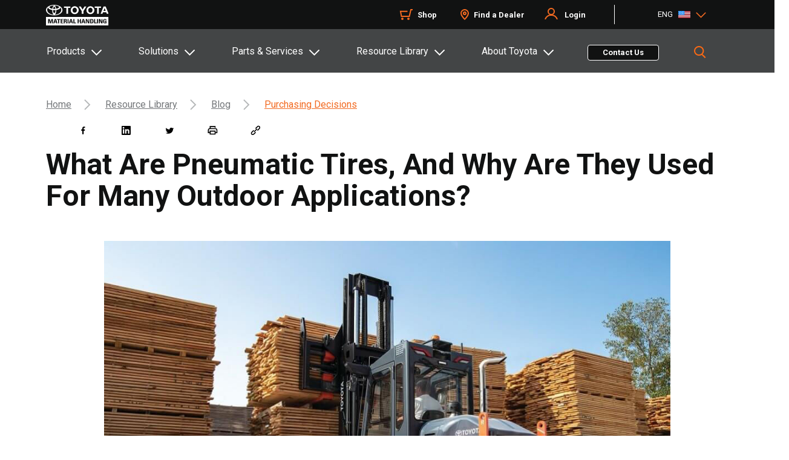

--- FILE ---
content_type: text/html;charset=utf-8
request_url: https://www.toyotaforklift.com/resource-library/blog/purchasing-decisions/what-are-pneumatic-tires-and-why-are-they-used-for-many-outdoor-applications
body_size: 33771
content:

<!DOCTYPE HTML>
<html lang="en">
    <head>

  
  
  
  
  
  
  

  <!-- Favicon -->
  <script defer="defer" type="text/javascript" src="/.rum/@adobe/helix-rum-js@%5E2/dist/rum-standalone.js"></script>
<link rel="shortcut icon" sizes="16x16 32x32" type="image/x-icon" href="/etc.clientlibs/tmh/clientlibs/clientlib-site/resources/images/favicons/favicon.ico"/>
  <link rel="apple-touch-icon" sizes="57x57" href="/etc.clientlibs/tmh/clientlibs/clientlib-site/resources/images/favicons/apple-touch-icon-57x57.png"/>
  <link rel="apple-touch-icon" sizes="114x114" href="/etc.clientlibs/tmh/clientlibs/clientlib-site/resources/images/favicons/apple-touch-icon-114x114.png"/>
  <link rel="apple-touch-icon" sizes="72x72" href="/etc.clientlibs/tmh/clientlibs/clientlib-site/resources/images/favicons/apple-touch-icon-72x72.png"/>
  <link rel="apple-touch-icon" sizes="144x144" href="/etc.clientlibs/tmh/clientlibs/clientlib-site/resources/images/favicons/apple-touch-icon-144x144.png"/>
  <link rel="apple-touch-icon" sizes="60x60" href="/etc.clientlibs/tmh/clientlibs/clientlib-site/resources/images/favicons/apple-touch-icon-60x60.png"/>
  <link rel="apple-touch-icon" sizes="120x120" href="/etc.clientlibs/tmh/clientlibs/clientlib-site/resources/images/favicons/apple-touch-icon-120x120.png"/>
  <link rel="apple-touch-icon" sizes="76x76" href="/etc.clientlibs/tmh/clientlibs/clientlib-site/resources/images/favicons/apple-touch-icon-76x76.png"/>
  <link rel="apple-touch-icon" sizes="152x152" href="/etc.clientlibs/tmh/clientlibs/clientlib-site/resources/images/favicons/apple-touch-icon-152x152.png"/>
  <meta name="apple-mobile-web-app-title" content=" "/>
  <link rel="icon" type="image/png" href="/etc.clientlibs/tmh/clientlibs/clientlib-site/resources/images/favicons/favicon-196x196.png" sizes="196x196"/>
  <link rel="icon" type="image/png" href="/etc.clientlibs/tmh/clientlibs/clientlib-site/resources/images/favicons/favicon-160x160.png" sizes="160x160"/>
  <link rel="icon" type="image/png" href="/etc.clientlibs/tmh/clientlibs/clientlib-site/resources/images/favicons/favicon-96x96.png" sizes="96x96"/>
  <link rel="icon" type="image/png" href="/etc.clientlibs/tmh/clientlibs/clientlib-site/resources/images/favicons/favicon-32x32.png" sizes="32x32"/>
  <link rel="icon" type="image/png" href="/etc.clientlibs/tmh/clientlibs/clientlib-site/resources/images/favicons/favicon-16x16.png" sizes="16x16"/>
  <meta name="msapplication-TileColor" content="#f26a21"/>
  <meta name="msapplication-TileImage" content="/etc.clientlibs/tmh/clientlibs/clientlib-site/resources/images/favicons/mstile-144x144.png"/>
  <meta name="application-name" content="Toyota Forklifts"/>
  <meta charset="UTF-8"/>
  <meta name="keywords" content="Toyota Genuine Parts,Forklift Options,Forklift Maintenance,General Manufacturing,Parts and Services"/>
  <meta name="template" content="resource-article"/>
  <meta name="viewport" content="width=device-width, initial-scale=1, maximum-scale=1, user-scalable=no"/>

  
  
    <meta name='zd-site-verification' content='xgh0x2i0wsjx55n5qni5c'/>
  
  
  
  
    <title>What are Pneumatic Tires? | Toyota Forklifts Blog</title>
    <link rel="canonical" href="https://www.toyotaforklift.com/resource-library/blog/purchasing-decisions/what-are-pneumatic-tires-and-why-are-they-used-for-many-outdoor-applications"/>
    <meta property="og:locale" content="en_US"/>
    <meta property="og:url" content="https://www.toyotaforklift.com/resource-library/blog/purchasing-decisions/what-are-pneumatic-tires-and-why-are-they-used-for-many-outdoor-applications"/>
    <meta property="og:description" content="Learn how pneumatic forklift tires enhance durability on rough terrains and compare them with cushion tires to choose the best option for your fleet. "/>
    <meta property="og:title" content="What are Pneumatic Tires?"/>
    <meta name="twitter:title" content="What are Pneumatic Tires?"/>
    <meta name="description" content="Learn how pneumatic forklift tires enhance durability on rough terrains and compare them with cushion tires to choose the best option for your fleet. "/>
    <meta name="twitter:description" content="Learn how pneumatic forklift tires enhance durability on rough terrains and compare them with cushion tires to choose the best option for your fleet. "/>
  

  

  
    
      <link rel="alternate" href="https://www.toyotaforklift.com/resource-library/blog/purchasing-decisions/what-are-pneumatic-tires-and-why-are-they-used-for-many-outdoor-applications" hreflang="en"/>
    
      <link rel="alternate" href="https://www.toyotaforklift.com/es/resource-library/blog/purchasing-decisions/what-are-pneumatic-tires-and-why-are-they-used-for-many-outdoor-applications" hreflang="es"/>
    
      <link rel="alternate" href="https://www.toyotaforklift.ca/en/resource-library/blog/purchasing-decisions/what-are-pneumatic-tires-and-why-are-they-used-for-many-outdoor-applications" hreflang="en"/>
    
      <link rel="alternate" href="https://www.toyotaforklift.ca/fr/resource-library/blog/purchasing-decisions/what-are-pneumatic-tires-and-why-are-they-used-for-many-outdoor-applications" hreflang="fr"/>
    
  

  <meta property="og:type" content="resource-article"/>
  <meta property="og:site_name" content="Toyota Forklifts"/>
  <meta property="article:publisher" content="https://www.facebook.com/ToyotaForklift"/>
  
    <meta property="og:image" content="https://toyotaforklift.scene7.com/is/image/toyotamh/High-Capacity Core IC Pneumatic_Application_11"/>
    <meta property="og:image:secure_url" content="https://toyotaforklift.scene7.com/is/image/toyotamh/High-Capacity Core IC Pneumatic_Application_11"/>
  
  

  <meta property="og:image:width" content="1140"/>
  <meta property="og:image:height" content="849"/>
  <meta name="twitter:card" content="summary_large_image"/>

  <meta name="twitter:site" content="&#64;ToyotaForklift"/>
  <!-- Google Tag Manager -->       <!--bug#128988 GTM Loading through FE--> <!--bug# 199864 AA| GTM and GA4 tags are being fired even when GPC is turned on-->
  <script>
   if (!navigator.globalPrivacyControl) {
      (function(w,d,s,l,i){w[l]=w[l]||[];w[l].push({'gtm.start':
      new Date().getTime(),event:'gtm.js'});var f=d.getElementsByTagName(s)[0],
      j=d.createElement(s),dl=l!='dataLayer'?'&l='+l:'';j.async=true;j.src=
      'https://www.googletagmanager.com/gtm.js?id='+i+dl;f.parentNode.insertBefore(j,f);
      })(window,document,'script','dataLayer','GTM-M6CHWNF');
   }
    </script>
  <!-- End Google Tag Manager -->
  
    <meta name="twitter:image" content="https://www.toyotaforklift.com/content/dam/tmh/marketing/en/product-media/lifts/heavy-duty-forklifts/high-capacity-core-ic-pneumatic/High-Capacity Core IC Pneumatic_Application_11.jpg"/>
  
  
  <meta name="twitter:creator" content="&#64;ToyotaForklift"/>

  
  


  <input type="hidden" class="pageproperty_tags" tabindex="-1"/>
  

    
    
<link rel="stylesheet" href="/etc.clientlibs/tmh/clientlibs/clientlib-base.lc-82cc822ffcda8775846822eec0b4df63-lc.min.css" type="text/css">





<link href="https://fonts.googleapis.com/css2?family=Roboto:wght@400;500;700&display=swap" rel="stylesheet"/>
<!-- poc snippet code example we can remove this code  -->
<div>
	<input type="hidden" class="parent-page" value="Purchasing Decisions"/>
	<input type="hidden" class="parent-title" value="What are Pneumatic Tires?"/>
	<input type="hidden" class="page-name" value="what-are-pneumatic-tires-and-why-are-they-used-for-many-outdoor-applications"/>
	<input type="hidden" class="page-path" value="/content/tmh/us/en/resource-library/blog/purchasing-decisions/what-are-pneumatic-tires-and-why-are-they-used-for-many-outdoor-applications"/>
	<input type="hidden" class="template" value="/conf/tmh/settings/wcm/templates/resource-article"/>
	<input type="hidden" class="template-name" value="resource-article"/>
</div>

<script>
  !function(e,a,n,t){var i=e.head;if(i){
  if (a) return;
  var o=e.createElement("style");
  o.id="alloy-prehiding",o.innerText=n,i.appendChild(o),setTimeout(function(){o.parentNode&&o.parentNode.removeChild(o)},t)}}
  (document, document.location.href.indexOf("adobe_authoring_enabled") !== -1, "body { opacity: 0 !important }", 3000); //task#223118 [FE] change the timeout for analytics script from 5s to 3s
    // Google Tag Manager (noscript) //bug#128988 GTM Loading through FE //bug# 199864 AA| GTM and GA4 tags are being fired even when GPC is turned on
    if (!navigator.globalPrivacyControl) {
    const htmlString = `<noscript><iframe src='https://www.googletagmanager.com/ns.html?id=GTM-M6CHWNF' height='0' width='0' style='display:none;visibility:hidden'></iframe></noscript>`;
        if(document.body){
            document.body.innerHTML += htmlString;
        }
    }
    // End Google Tag Manager (noscript)
</script>
  
    
    

    

    


        <script type="text/javascript" src="//assets.adobedtm.com/81c40e86aed0/34496660a46b/launch-c3c846a6cf34.min.js" async></script>


    
    <script src="/etc.clientlibs/tmh/clientlibs/clientlib-dependencies.lc-d41d8cd98f00b204e9800998ecf8427e-lc.min.js"></script>


    
    <link rel="stylesheet" href="/etc.clientlibs/tmh/clientlibs/clientlib-dependencies.lc-d41d8cd98f00b204e9800998ecf8427e-lc.min.css" type="text/css">
<link rel="stylesheet" href="/etc.clientlibs/tmh/clientlibs/clientlib-site.lc-80cc65cf6c14e91ebf34a45f719b64ba-lc.min.css" type="text/css">


    
    
    <script async src="/etc.clientlibs/core/wcm/components/commons/datalayer/v2/clientlibs/core.wcm.components.commons.datalayer.v2.lc-1e0136bad0acfb78be509234578e44f9-lc.min.js"></script>


    
    <script async src="/etc.clientlibs/core/wcm/components/commons/datalayer/acdl/core.wcm.components.commons.datalayer.acdl.lc-bf921af342fd2c40139671dbf0920a1f-lc.min.js"></script>



  
  
</head>
    <body class="page basicpage" id="page-8214426ba0" data-cmp-link-accessibility-enabled data-cmp-link-accessibility-text="opens in a new tab" data-cmp-data-layer-enabled data-cmp-data-layer-name="adobeDataLayer">
        <script>
          var dataLayerName = 'adobeDataLayer' || 'adobeDataLayer';
          window[dataLayerName] = window[dataLayerName] || [];
          window[dataLayerName].push({
              page: JSON.parse("{\x22page\u002D8214426ba0\x22:{\x22@type\x22:\x22tmh\/components\/page\x22,\x22repo:modifyDate\x22:\x222025\u002D01\u002D31T18:54:21Z\x22,\x22dc:title\x22:\x22What are Pneumatic Tires?\x22,\x22dc:description\x22:\x22Learn how pneumatic forklift tires enhance durability on rough terrains and compare them with cushion tires to choose the best option for your fleet. \x22,\x22xdm:template\x22:\x22\/conf\/tmh\/settings\/wcm\/templates\/resource\u002Darticle\x22,\x22xdm:language\x22:\x22en\x22,\x22xdm:tags\x22:[\x22Toyota Genuine Parts\x22,\x22Forklift Options\x22,\x22Forklift Maintenance\x22,\x22General Manufacturing\x22,\x22Parts and Services\x22],\x22repo:path\x22:\x22\/content\/tmh\/us\/en\/resource\u002Dlibrary\/blog\/purchasing\u002Ddecisions\/what\u002Dare\u002Dpneumatic\u002Dtires\u002Dand\u002Dwhy\u002Dare\u002Dthey\u002Dused\u002Dfor\u002Dmany\u002Doutdoor\u002Dapplications.html\x22}}"),
              event:'cmp:show',
              eventInfo: {
                  path: 'page.page\u002D8214426ba0'
              }
          });
        </script>
        
        
            




            
<div class="root container responsivegrid padding__space-0">

    
    <div id="container-f501b91887" class="cmp-container">
        


<div class="aem-Grid aem-Grid--12 aem-Grid--default--12 ">
    
    <header class="experiencefragment global-header-cmp aem-GridColumn aem-GridColumn--default--12">
<div id="experiencefragment-288085dc8b" class="cmp-experiencefragment cmp-experiencefragment--header">


    
    <div id="container-688647eba7" class="cmp-container">
        


<div class="aem-Grid aem-Grid--12 aem-Grid--default--12 ">
    
    <div class="container responsivegrid footer_wrapper tmh-container aem-GridColumn aem-GridColumn--default--12">

    
    <div id="container-5f3c58145f" class="cmp-container" style="background-color:#111212;">
        


<div class="aem-Grid aem-Grid--12 aem-Grid--default--12 ">
    
    <div class="sdicontainer container responsivegrid aem-GridColumn--default--none aem-GridColumn aem-GridColumn--default--3 aem-GridColumn--offset--default--0"><!-- SDI include (path: /content/experience-fragments/tmh/us/en/site/header/master/_jcr_content/root/container/sdicontainer_copy_co.nocache.html/tmh/components/sdicontainer, resourceType: tmh/components/sdicontainer) -->


    
    
    
    <div id="sdicontainer-865dfbe439" class="cmp-container">
        
        <div class="image">
<div data-cmp-is="image" data-cmp-dmimage data-cmp-src="https://toyotaforklift.scene7.com/is/content/toyotamh/TMH_White?ts=1696603191084&amp;dpr=off" data-cmp-filereference="/content/dam/tmh/TMH_White.svg" id="image-f9bcd7daaf" data-cmp-data-layer="{&#34;image-f9bcd7daaf&#34;:{&#34;@type&#34;:&#34;core/wcm/components/image/v3/image&#34;,&#34;repo:modifyDate&#34;:&#34;2023-03-27T08:21:27Z&#34;,&#34;dc:title&#34;:&#34;Toyota Logo&#34;,&#34;xdm:linkURL&#34;:&#34;/&#34;,&#34;image&#34;:{&#34;repo:id&#34;:&#34;5ca50f4c-74cf-4304-bc23-246bc30df5ca&#34;,&#34;repo:modifyDate&#34;:&#34;2023-10-06T14:39:51Z&#34;,&#34;@type&#34;:&#34;image/svg+xml&#34;,&#34;repo:path&#34;:&#34;/content/dam/tmh/TMH_White.svg&#34;}}}" data-cmp-hook-image="imageV3" class="cmp-image" itemscope itemtype="http://schema.org/ImageObject">
    <a class="cmp-image__link" data-cmp-clickable href="/">
        <img src="https://toyotaforklift.scene7.com/is/content/toyotamh/TMH_White?ts=1696603191084&dpr=off" loading="lazy" class="cmp-image__image" itemprop="contentUrl" alt="Toyota Logo" title="Toyota Logo"/>
    </a>
    
    <meta itemprop="caption" content="Toyota Logo"/>
</div>

    

</div>

        
    </div>

</div>
<div class="sdicontainer container responsivegrid aem-GridColumn--default--none aem-GridColumn aem-GridColumn--default--6 aem-GridColumn--offset--default--0"><!-- SDI include (path: /content/experience-fragments/tmh/us/en/site/header/master/_jcr_content/root/container/sdicontainer_5283638.nocache.html/tmh/components/sdicontainer, resourceType: tmh/components/sdicontainer) -->


    
    
    
    <div id="sdicontainer-ade22bdbe6" class="cmp-container">
        
        <div class="text ui-text-color-white">
<div data-cmp-data-layer="{&#34;text-0cabe90fa6&#34;:{&#34;@type&#34;:&#34;tmh/components/text&#34;,&#34;repo:modifyDate&#34;:&#34;2025-11-17T19:57:57Z&#34;,&#34;xdm:text&#34;:&#34;&lt;ul>\r\n&lt;li>&lt;a href=\&#34;https://shop.toyotaforklift.com/\&#34; title=\&#34;Shop\&#34; target=\&#34;_blank\&#34; rel=\&#34;noopener noreferrer\&#34;>Shop&lt;/a>&lt;/li>\r\n&lt;li>&lt;a href=\&#34;/content/tmh/us/en/find-a-dealer.html\&#34; target=\&#34;_self\&#34; title=\&#34;Find a Dealer\&#34; rel=\&#34;noopener noreferrer\&#34;>Find a Dealer&lt;/a>&lt;/li>\r\n&lt;li>&lt;a title=\&#34;Login\&#34; href=\&#34;/\&#34;>Login&lt;/a>&lt;/li>\r\n&lt;/ul>\r\n&#34;}}" id="text-0cabe90fa6" class="cmp-text">
    <ul><li><a href="https://shop.toyotaforklift.com/" title="Shop" target="_blank" rel="noopener noreferrer">Shop</a></li><li><a href="/find-a-dealer" target="_self" title="Find a Dealer" rel="noopener noreferrer">Find a Dealer</a></li><li><a title="Login" href="/">Login</a></li></ul>

</div>

    

</div>

        
    </div>

</div>
<div class="container responsivegrid aem-GridColumn--default--none aem-GridColumn aem-GridColumn--default--3 aem-GridColumn--offset--default--0">

    
    
    
    <div id="container-ef8d3975b0" class="cmp-container">
        
        <div class="languagenavigation">
<nav data-cmp-data-layer="{&#34;languagenavigation-ea81fa000b&#34;:{&#34;@type&#34;:&#34;tmh/components/languagenavigation&#34;,&#34;repo:modifyDate&#34;:&#34;2024-01-08T06:29:32Z&#34;}}" id="languagenavigation-ea81fa000b" class="cmp-languagenavigation" role="navigation">
    <ul class="cmp-languagenavigation__group">
        
    <li class="cmp-languagenavigation__item cmp-languagenavigation__item--langcode-en cmp-languagenavigation__item--level-0 cmp-languagenavigation__item--active">
        
    <span class="cmp-languagenavigation__item-title" lang="en"></span>
          
   

        
    <ul class="cmp-languagenavigation__group">
        
    <li class="cmp-languagenavigation__item cmp-languagenavigation__item--langcode-en cmp-languagenavigation__item--level-1 cmp-languagenavigation__item--active" data-cmp-data-layer="{&#34;languagenavigation-ea81fa000b-item-8214426ba0&#34;:{&#34;@type&#34;:&#34;tmh/components/languagenavigation/item&#34;,&#34;repo:modifyDate&#34;:&#34;2023-03-28T19:12:04Z&#34;,&#34;dc:title&#34;:&#34;Home&#34;,&#34;xdm:linkURL&#34;:&#34;/resource-library/blog/purchasing-decisions/what-are-pneumatic-tires-and-why-are-they-used-for-many-outdoor-applications&#34;}}">
        
    
          <a data-cmp-clickable class="cmp-languagenavigation__item-link" hreflang="en" lang="en" rel="alternate" href="/resource-library/blog/purchasing-decisions/what-are-pneumatic-tires-and-why-are-they-used-for-many-outdoor-applications">US-EN</a>
   

        
    </li>

    
        
    <li class="cmp-languagenavigation__item cmp-languagenavigation__item--langcode-es cmp-languagenavigation__item--level-1" data-cmp-data-layer="{&#34;languagenavigation-ea81fa000b-item-032c50a05a&#34;:{&#34;@type&#34;:&#34;tmh/components/languagenavigation/item&#34;,&#34;repo:modifyDate&#34;:&#34;2024-07-12T13:12:37Z&#34;,&#34;dc:title&#34;:&#34;Hogar&#34;,&#34;xdm:linkURL&#34;:&#34;/es/resource-library/blog/purchasing-decisions/what-are-pneumatic-tires-and-why-are-they-used-for-many-outdoor-applications&#34;}}">
        
    
          <a data-cmp-clickable class="cmp-languagenavigation__item-link" hreflang="es" lang="es" rel="alternate" href="/es/resource-library/blog/purchasing-decisions/what-are-pneumatic-tires-and-why-are-they-used-for-many-outdoor-applications">US-ES</a>
   

        
    </li>

    </ul>

    </li>

    
        
    <li class="cmp-languagenavigation__item cmp-languagenavigation__item--langcode-en cmp-languagenavigation__item--level-0">
        
    <span class="cmp-languagenavigation__item-title" lang="en"></span>
          
   

        
    <ul class="cmp-languagenavigation__group">
        
    <li class="cmp-languagenavigation__item cmp-languagenavigation__item--langcode-en cmp-languagenavigation__item--level-1" data-cmp-data-layer="{&#34;languagenavigation-ea81fa000b-item-6a4d1ae3ac&#34;:{&#34;@type&#34;:&#34;tmh/components/languagenavigation/item&#34;,&#34;repo:modifyDate&#34;:&#34;2024-01-12T17:52:07Z&#34;,&#34;dc:title&#34;:&#34;Home&#34;,&#34;xdm:linkURL&#34;:&#34;https://www.toyotaforklift.ca/en/resource-library/blog/purchasing-decisions/what-are-pneumatic-tires-and-why-are-they-used-for-many-outdoor-applications&#34;}}">
        
    
          <a data-cmp-clickable class="cmp-languagenavigation__item-link" hreflang="en" lang="en" rel="alternate" href="https://www.toyotaforklift.ca/en/resource-library/blog/purchasing-decisions/what-are-pneumatic-tires-and-why-are-they-used-for-many-outdoor-applications">CA-EN</a>
   

        
    </li>

    
        
    <li class="cmp-languagenavigation__item cmp-languagenavigation__item--langcode-fr cmp-languagenavigation__item--level-1" data-cmp-data-layer="{&#34;languagenavigation-ea81fa000b-item-5c173277b2&#34;:{&#34;@type&#34;:&#34;tmh/components/languagenavigation/item&#34;,&#34;repo:modifyDate&#34;:&#34;2024-01-12T16:33:37Z&#34;,&#34;dc:title&#34;:&#34;Domicile&#34;,&#34;xdm:linkURL&#34;:&#34;https://www.toyotaforklift.ca/fr/resource-library/blog/purchasing-decisions/what-are-pneumatic-tires-and-why-are-they-used-for-many-outdoor-applications&#34;}}">
        
    
          <a data-cmp-clickable class="cmp-languagenavigation__item-link" hreflang="fr" lang="fr" rel="alternate" href="https://www.toyotaforklift.ca/fr/resource-library/blog/purchasing-decisions/what-are-pneumatic-tires-and-why-are-they-used-for-many-outdoor-applications">CA-FR</a>
   

        
    </li>

    </ul>

    </li>

    </ul>
</nav>

    

</div>

        
    </div>

</div>

    
</div>

    </div>

    
</div>

    
</div>

    </div>

    
</div>

    
</header>
<header class="experiencefragment global-header-cmp aem-GridColumn--default--none aem-GridColumn aem-GridColumn--default--12 aem-GridColumn--offset--default--0">
<div id="experiencefragment-e5d2511d78" class="cmp-experiencefragment cmp-experiencefragment--header">


    
    <div id="container-abdc9b3ac1" class="cmp-container">
        


<div class="aem-Grid aem-Grid--12 aem-Grid--default--12 ">
    
    <div class="sdicontainer container responsivegrid aem-GridColumn aem-GridColumn--default--12"><!-- SDI include (path: /content/experience-fragments/tmh/us/en/site/header/meganav/_jcr_content/root/sdicontainer.nocache.html/tmh/components/sdicontainer, resourceType: tmh/components/sdicontainer) -->


    
    <div id="sdicontainer-224c315287" class="cmp-container">
        


<div class="aem-Grid aem-Grid--12 aem-Grid--default--12 ">
    
    <div class="container responsivegrid aem-GridColumn aem-GridColumn--default--12">

    
    
    
    <div id="container-3c1cbea233" class="cmp-container">
        
        <div class="mega-nav-new tabs panelcontainer">
  	<input type="hidden" class="searchLink" value="/content/tmh/us/en/search"/>
	  <input type="hidden" class="select-lang-label-txt" value="Select your language"/>
	  <input type="hidden" class="change-lang-btn-text" value="Change language"/>
<input type="hidden" class="close_button_text" value="Close"/>
<input type="hidden" class="search_loading" value="Loading..."/>
<input type="hidden" class="greetings" value="Hi"/>
<input type="hidden" class="LoginText" value="Login"/>
<input type="hidden" class="loginTextMobile" value="My Toyota Login"/>
<input type="hidden" class="hamburgerText" value="Menu"/>
<input type="hidden" class="backarrowtext" value="Back"/>
<input type="hidden" class="viewAllText" value="View All"/>
<input type="hidden" class="postLoginPrompt" value="Post Login Prompt"/>
<input type="hidden" class="outsidePromptClick" value="Outside Prompt Click"/>

	<div class="meganav__mobile">
		<button class="btnhamburger hamburger__open" aria-expanded="false" aria-label="Toggle navigation">
			<span class="icon-bar"></span>
			<span class="icon-bar"></span>
			<span class="icon-bar"></span>
			<span class="hamburger-text">Menu</span>
		</button>
		<div class="mobile__logo"></div>
		<button class="btnhamburger hamburger__close" aria-expanded="false" aria-label="Toggle navigation">
		</button>
	
	</div>
	<!--US#142527 SSO login mobile view-->

	<div class="meganav__mobile login-flow-header-mobile">
    	<button class="loginText" aria-expanded="true" aria-label="Toggle navigation">
			Hi Roger! <img src="/etc.clientlibs/tmh/clientlibs/clientlib-site/resources/images/user.svg" class="persona"/>
		</button>
		<button class="btnhamburger hamburger__close" aria-expanded="true" aria-label="Toggle navigation">
		</button>	
	</div>
	
	<div class="meganav">
		<div id="meganav-30-70" class="cmp-tabs" data-cmp-is="tabs" data-cmp-data-layer="{&#34;meganav-30-70&#34;:{&#34;shownItems&#34;:[&#34;meganav-30-70-item-c7f8efcaec&#34;],&#34;@type&#34;:&#34;tmh/components/custom/mega-nav-new&#34;,&#34;repo:modifyDate&#34;:&#34;2026-01-13T15:44:24Z&#34;}}" data-placeholder-text="false">
			<div class="meganav__tab">
			<div class="tmh-container search_container">
				<ol role="tablist" class="cmp-tabs__tablist mega-nav-list" aria-multiselectable="false">
					
					<!-- There needs to be some logic here to check the component type and if button we render the li element as a button -->
					<li role="tab" id="meganav-30-70-item-c7f8efcaec-tab" class="cmp-tabs__tab cmp-tabs__tab--active" aria-controls="meganav-30-70-item-c7f8efcaec-tabpanel" tabindex="0" data-cmp-hook-tabs="tab"><a href="javascript:void(0)">Products</a></li>
				
					
					<!-- There needs to be some logic here to check the component type and if button we render the li element as a button -->
					<li role="tab" id="meganav-30-70-item-0b33cac4ab-tab" class="cmp-tabs__tab" aria-controls="meganav-30-70-item-0b33cac4ab-tabpanel" tabindex="-1" data-cmp-hook-tabs="tab"><a href="javascript:void(0)">Solutions</a></li>
				
					
					<!-- There needs to be some logic here to check the component type and if button we render the li element as a button -->
					<li role="tab" id="meganav-30-70-item-8e4f3fab81-tab" class="cmp-tabs__tab" aria-controls="meganav-30-70-item-8e4f3fab81-tabpanel" tabindex="-1" data-cmp-hook-tabs="tab"><a href="javascript:void(0)">Parts &amp; Services</a></li>
				
					
					<!-- There needs to be some logic here to check the component type and if button we render the li element as a button -->
					<li role="tab" id="meganav-30-70-item-52ec3d3f71-tab" class="cmp-tabs__tab" aria-controls="meganav-30-70-item-52ec3d3f71-tabpanel" tabindex="-1" data-cmp-hook-tabs="tab"><a href="javascript:void(0)">Resource Library</a></li>
				
					
					<!-- There needs to be some logic here to check the component type and if button we render the li element as a button -->
					<li role="tab" id="meganav-30-70-item-9048cc3703-tab" class="cmp-tabs__tab" aria-controls="meganav-30-70-item-9048cc3703-tabpanel" tabindex="-1" data-cmp-hook-tabs="tab"><a href="javascript:void(0)">About Toyota</a></li>
				</ol>
				<div class="mega-nav-contact">
		</div>
				<a class="contact-button cmp-button" id="button-ec31a8622r" href="/contact-us-form" data-cmp-clickable="" data-cmp-data-layer="{&quot;button-ec31a8622r&quot;:{&quot;@type&quot;:&quot;tmh/components/button&quot;,&quot;repo:modifyDate&quot;:&quot;2022-08-02T03:41:45Z&quot;,&quot;dc:title&quot;:&quot;Contact Us&quot;}}">
					<span class="cmp-button__text">Contact Us</span>
				</a><!--moved the contact us cta outside for cta tracking bug-->
				<div class="header__search">
					<button class=" btn-header__search btn-grey-active"></button>
				</div>
			</div>
			</div>
			<div class="meganav__accordion">
				<div class="meganav__container mega-nav-contact-mob">
					<div id="meganav-30-70-item-c7f8efcaec-tabpanel" role="tabpanel" aria-labelledby="meganav-30-70-item-c7f8efcaec-tab" tabindex="0" class="tmh-container  cmp-tabs__tabpanel cmp-tabs__tabpanel--active" data-cmp-hook-tabs="tabpanel" data-cmp-data-layer="{&#34;meganav-30-70-item-c7f8efcaec&#34;:{&#34;@type&#34;:&#34;tmh/components/custom/mega-nav-new/item&#34;,&#34;repo:modifyDate&#34;:&#34;2024-11-07T12:20:02Z&#34;,&#34;dc:title&#34;:&#34;Products&#34;}}"><div class="container responsivegrid">

    
    <div id="products" class="cmp-container">
        


<div class="aem-Grid aem-Grid--12 aem-Grid--default--12 ">
    
    <div class="container responsivegrid aem-GridColumn aem-GridColumn--default--12">

    
    <div id="container-c2462840c2" class="cmp-container">
        


<div class="aem-Grid aem-Grid--12 aem-Grid--default--12 ">
    
    <div class="container responsivegrid aem-GridColumn--default--none aem-GridColumn aem-GridColumn--default--3 aem-GridColumn--offset--default--0">

    
    
    
    <div id="container-44f034dc3a" class="cmp-container">
        
        <div class="mega-left-nav">
    
    



    <div class="wrapper mega-left-nav">
        <div class="left-pane-navigation">
            
                <div id="left-main-menu">
                    <div id="left-main-submenu">
                        <ul class="meganavSections">
                            <div class="main-menu-category">
                                <a href="#products" data-id="/content/tmh/us/en/lifts"><p class="menuText">Products</p></a>
                            </div>
                            
                                <li class="sectionLinks">
                                    <h3>
                                        <a href="/request-a-quote" target="_self">Request a Quote</a>
                                    </h3>
                                </li>
                            
                                <li class="sectionLinks">
                                    <h3>
                                        <a href="/myinsights" target="_self">MyInsights® Telematics</a>
                                    </h3>
                                </li>
                            
                                <li class="sectionLinks">
                                    <h3>
                                        <a href="/sens-smart-environment-sensor-plus" target="_self">SEnS+ Smart Environment Sensor Plus®</a>
                                    </h3>
                                </li>
                            
                                <li class="sectionLinks">
                                    <h3>
                                        <a href="/sens-smart-environment-sensor" target="_self">SEnS Smart Environment Sensor®</a>
                                    </h3>
                                </li>
                            
                                <li class="sectionLinks">
                                    <h3>
                                        <a href="/toyota-assist" target="_self">Toyota Assist</a>
                                    </h3>
                                </li>
                            
                                <li class="sectionLinks">
                                    <h3>
                                        <a href="/rental-and-used-equipment" target="_self">Rental &amp; Used</a>
                                    </h3>
                                </li>
                            
                                <li class="sectionLinks">
                                    <h3>
                                        <a href="/compare" target="_self">Compare Forklifts</a>
                                    </h3>
                                </li>
                            
                        </ul>
                    </div>
                </div>
            
        </div>
    </div>

</div>

        
    </div>

</div>
<div class="container responsivegrid aem-GridColumn--default--none aem-GridColumn--default--9 aem-GridColumn aem-GridColumn--offset--default--0">

    
    
    
    <div id="container-ac61871a22" class="cmp-container">
        
        <div class="Meganav-page-content">
    
    


<input type="hidden" class="backarrowtext" value="Back"/>
<div class="right-pane meganav__container">

    <!-- <div class="teaser-right-pane">
        <div  class="teaser-tile" hreflink="/content/tmh/us/en/solutions/industry-solutions/beverage.html" data-cmp-data-layer="{&quot;teaser-f5a235af72&quot;:{&quot;@type&quot;:&quot;tmh/components/teaser&quot;,&quot;repo:modifyDate&quot;:&quot;2023-10-04T10:35:36Z&quot;,&quot;dc:title&quot;:&quot;Beverage&quot;,&quot;xdm:linkURL&quot;:&quot;/solutions/industry-solutions/beverage&quot;}}">
                <div class="teaser__content">
        
                    <h3 class="teaser__title">
                        Electric Forklifts
                    </h3>
                </div>        
                <div class="teaser__image">
                    <img src="https://toyotaforklift.scene7.com/is/image/toyotamh/beverage-icon?qlt=85&amp;ts=1696603486086&amp;$DM-transparent-bg-img-preset$&amp;dpr=off" srcset="https://toyotaforklift.scene7.com/is/image/toyotamh/beverage-icon?$DM-transparent-bg-img-preset$ 320w,https://toyotaforklift.scene7.com/is/image/toyotamh/beverage-icon?$DM-transparent-bg-img-preset$ 480w,https://toyotaforklift.scene7.com/is/image/toyotamh/beverage-icon?$DM-transparent-bg-img-preset$ 600w,https://toyotaforklift.scene7.com/is/image/toyotamh/beverage-icon?$DM-transparent-bg-img-preset$ 800w,https://toyotaforklift.scene7.com/is/image/toyotamh/beverage-icon?$DM-transparent-bg-img-preset$ 1024w,https://toyotaforklift.scene7.com/is/image/toyotamh/beverage-icon?$DM-transparent-bg-img-preset$ 1200w,https://toyotaforklift.scene7.com/is/image/toyotamh/beverage-icon?$DM-transparent-bg-img-preset$ 1600w" loading="lazy" class="cmp-image__image" itemprop="contentUrl" width="300" height="300" alt="Image">
                </div>
        </div>
    </div> -->
</div>
<div class="right-sub-pane">
</div></div>
<div class="meganav-callout">
    
    



    <div class="meganav-callouts">
        <div class="meganav-callouts_right bannerBgColor">
        <div class="meganav-callouts_descr">
                Find the right equipment with the help of Toyota Material Handling.
            </div>
            <div class="meganav-callouts_cta-links">
                
                    <a type="button" id="button--3287078960" class="callout-btn-secondary white_btn" href="/lifts" target="_self" data-cmp-clickable="" data-cmp-data-layer="{&quot;button--3287078960&quot;:{&quot;@type&quot;:&quot;tmh/components/button&quot;,&quot;repo:modifyDate&quot;:&quot;2022-08-02T03:41:45Z&quot;,&quot;dc:title&quot;:&quot;Learn More&quot;}}">
                        <span class="cmp-button__text">Learn More</span>
                    </a>
                
                    <a type="button" id="button--3287078961" class="callout-btn-secondary black_btn" href="/find-a-forklift" target="_self" data-cmp-clickable="" data-cmp-data-layer="{&quot;button--3287078961&quot;:{&quot;@type&quot;:&quot;tmh/components/button&quot;,&quot;repo:modifyDate&quot;:&quot;2022-08-02T03:41:45Z&quot;,&quot;dc:title&quot;:&quot;Find a Forklift&quot;}}">
                        <span class="cmp-button__text">Find a Forklift</span>
                    </a>
                
            </div>
        </div>
    </div>
</div>

        
    </div>

</div>

    
</div>

    </div>

    
</div>

    
</div>

    </div>

    
</div>
</div>
<div id="meganav-30-70-item-0b33cac4ab-tabpanel" role="tabpanel" aria-labelledby="meganav-30-70-item-0b33cac4ab-tab" tabindex="0" class="tmh-container  cmp-tabs__tabpanel" data-cmp-hook-tabs="tabpanel" data-cmp-data-layer="{&#34;meganav-30-70-item-0b33cac4ab&#34;:{&#34;@type&#34;:&#34;tmh/components/custom/mega-nav-new/item&#34;,&#34;repo:modifyDate&#34;:&#34;2024-11-07T12:24:44Z&#34;,&#34;dc:title&#34;:&#34;Solutions&#34;}}"><div class="container responsivegrid">

    
    <div id="solutions" class="cmp-container">
        


<div class="aem-Grid aem-Grid--12 aem-Grid--default--12 ">
    
    <div class="container responsivegrid aem-GridColumn aem-GridColumn--default--12">

    
    <div id="container-182dc9948c" class="cmp-container">
        


<div class="aem-Grid aem-Grid--12 aem-Grid--default--12 ">
    
    <div class="container responsivegrid aem-GridColumn--default--none aem-GridColumn aem-GridColumn--default--3 aem-GridColumn--offset--default--0">

    
    
    
    <div id="container-5cf695d1f8" class="cmp-container">
        
        <div class="mega-left-nav">
    
    



    <div class="wrapper mega-left-nav">
        <div class="left-pane-navigation">
            
                <div id="left-main-menu">
                    <div id="left-main-submenu">
                        <ul class="meganavSections">
                            <div class="main-menu-category">
                                <a href="#industry" data-id="/content/tmh/us/en/solutions/industry-solutions"><p class="menuText">Industry</p></a>
                            </div>
                            
                        </ul>
                    </div>
                </div>
            
                <div id="left-main-menu">
                    <div id="left-main-submenu">
                        <ul class="meganavSections">
                            <div class="main-menu-category">
                                <a href="#automation" data-id="/content/tmh/us/en/solutions/automation-solutions"><p class="menuText">Automation</p></a>
                            </div>
                            
                        </ul>
                    </div>
                </div>
            
                <div id="left-main-menu">
                    <div id="left-main-submenu">
                        <ul class="meganavSections">
                            <div class="main-menu-category">
                                <a href="#energy" data-id="/content/tmh/us/en/solutions/energy-solutions"><p class="menuText">Energy</p></a>
                            </div>
                            
                        </ul>
                    </div>
                </div>
            
                <div id="left-main-menu">
                    <div id="left-main-submenu">
                        <ul class="meganavSections">
                            <div class="main-menu-category">
                                <a href="#consulting" data-id="/content/tmh/us/en/solutions/consulting-solutions"><p class="menuText">Consulting</p></a>
                            </div>
                            
                        </ul>
                    </div>
                </div>
            
                <div id="left-main-menu">
                    <div id="left-main-submenu">
                        <ul class="meganavSections">
                            <div class="main-menu-category">
                                <a href="#financial" data-id="/content/tmh/us/en/solutions/financial-solutions"><p class="menuText">Financial</p></a>
                            </div>
                            
                        </ul>
                    </div>
                </div>
            
                <div id="left-main-menu">
                    <div id="left-main-submenu">
                        <ul class="meganavSections">
                            <div class="main-menu-category">
                                <a href="#fleet" data-id="/content/tmh/us/en/solutions/fleet-solutions"><p class="menuText">Fleet</p></a>
                            </div>
                            
                        </ul>
                    </div>
                </div>
            
        </div>
    </div>

</div>

        
    </div>

</div>
<div class="container responsivegrid aem-GridColumn--default--none aem-GridColumn--default--9 aem-GridColumn aem-GridColumn--offset--default--0">

    
    <div id="container-f345ed144a" class="cmp-container">
        


<div class="aem-Grid aem-Grid--9 aem-Grid--default--9 ">
    
    <div class="container responsivegrid aem-GridColumn--default--9 aem-GridColumn">

    
    <div id="industry" class="cmp-container">
        


<div class="aem-Grid aem-Grid--9 aem-Grid--default--9 ">
    
    <div class="teaser meganav_teaser aem-GridColumn--default--none aem-GridColumn aem-GridColumn--default--3 aem-GridColumn--offset--default--0">
<div id="teaser-c297b9a433" class="teaser-clickable-variation cmp-teaser" hrefLink="/content/tmh/us/en/solutions/industry-solutions/beverage.html" data-cmp-data-layer="{&#34;teaser-c297b9a433&#34;:{&#34;@type&#34;:&#34;tmh/components/teaser&#34;,&#34;repo:modifyDate&#34;:&#34;2025-01-10T06:02:56Z&#34;,&#34;dc:title&#34;:&#34;Beverage&#34;,&#34;xdm:linkURL&#34;:&#34;/solutions/industry-solutions/beverage&#34;}}">
    <a class="cmp-teaser__link" data-cmp-clickable href="/solutions/industry-solutions/beverage">
        
        
        
        <div class="cmp-teaser__content">
            
    

            
    <h3 class="cmp-teaser__title">
        Beverage
    </h3>

            
    

            
    

        </div>
        
    <div class="cmp-teaser__image">
<div data-cmp-is="image" data-cmp-src="/content/experience-fragments/tmh/us/en/site/header/meganav/_jcr_content/root/sdicontainer/container/mega_nav_new/item_1730907143101/container_1700660977/container_1229468007/container_1774792452/teaser_copy_1780642776.coreimg{.width}.png/1737559446267/beverage-icon.png" data-asset-id="da632dbd-be08-494b-999c-ded738c38663" data-cmp-filereference="/content/dam/tmh/marketing/en/icons/beverage-icon.png" id="teaser-c297b9a433-image" data-cmp-data-layer="{&#34;teaser-c297b9a433-image&#34;:{&#34;@type&#34;:&#34;core/wcm/components/image/v3/image&#34;,&#34;repo:modifyDate&#34;:&#34;2025-01-10T06:02:56Z&#34;,&#34;xdm:linkURL&#34;:&#34;/solutions/industry-solutions/beverage&#34;,&#34;image&#34;:{&#34;repo:id&#34;:&#34;da632dbd-be08-494b-999c-ded738c38663&#34;,&#34;repo:modifyDate&#34;:&#34;2025-01-22T15:24:06Z&#34;,&#34;@type&#34;:&#34;image/png&#34;,&#34;repo:path&#34;:&#34;/content/dam/tmh/marketing/en/icons/beverage-icon.png&#34;,&#34;xdm:tags&#34;:[&#34;properties:orientation/square&#34;],&#34;xdm:smartTags&#34;:{&#34;afterglow&#34;:0.809,&#34;chemistry&#34;:0.8,&#34;peripheral&#34;:0.814,&#34;highball glass&#34;:0.911,&#34;clipart&#34;:0.824,&#34;shape&#34;:0.801,&#34;foam&#34;:0.845,&#34;chill&#34;:0.809,&#34;shaker&#34;:0.84,&#34;goblet&#34;:0.868,&#34;tint&#34;:0.889,&#34;filter&#34;:0.905,&#34;acid&#34;:0.899,&#34;minimalist photography&#34;:0.9,&#34;whisky&#34;:0.848,&#34;plastic&#34;:0.799,&#34;liquid&#34;:0.897,&#34;sweat&#34;:0.852,&#34;fluid&#34;:0.895,&#34;waterproof&#34;:0.823,&#34;mash&#34;:0.823,&#34;drip&#34;:0.82,&#34;sip&#34;:0.876,&#34;dive&#34;:0.806}}}}" data-cmp-hook-image="imageV3" class="cmp-image" itemscope itemtype="http://schema.org/ImageObject">
    
        <img src="/content/experience-fragments/tmh/us/en/site/header/meganav/_jcr_content/root/sdicontainer/container/mega_nav_new/item_1730907143101/container_1700660977/container_1229468007/container_1774792452/teaser_copy_1780642776.coreimg.png/1737559446267/beverage-icon.png" loading="lazy" class="cmp-image__image" itemprop="contentUrl" width="300" height="300" alt="Image"/>
    
    
    
</div>

    

</div>

    </a>
</div>

    

</div>
<div class="teaser meganav_teaser aem-GridColumn--default--none aem-GridColumn aem-GridColumn--default--3 aem-GridColumn--offset--default--0">
<div id="teaser-22b6c861f2" class="teaser-clickable-variation cmp-teaser" hrefLink="/content/tmh/us/en/solutions/industry-solutions/food-storage.html" data-cmp-data-layer="{&#34;teaser-22b6c861f2&#34;:{&#34;@type&#34;:&#34;tmh/components/teaser&#34;,&#34;repo:modifyDate&#34;:&#34;2025-02-17T12:21:58Z&#34;,&#34;dc:title&#34;:&#34;Food Storage&#34;,&#34;xdm:linkURL&#34;:&#34;/solutions/industry-solutions/food-storage&#34;}}">
    <a class="cmp-teaser__link" data-cmp-clickable href="/solutions/industry-solutions/food-storage">
        
        
        
        <div class="cmp-teaser__content">
            
    

            
    <h3 class="cmp-teaser__title">
        Food Storage
    </h3>

            
    

            
    

        </div>
        
    <div class="cmp-teaser__image">
<div data-cmp-is="image" data-cmp-src="/content/experience-fragments/tmh/us/en/site/header/meganav/_jcr_content/root/sdicontainer/container/mega_nav_new/item_1730907143101/container_1700660977/container_1229468007/container_1774792452/teaser_copy_310054735.coreimg{.width}.png/1739794918706/food-storage-icon.png" data-asset-id="a8c31f76-01eb-43d7-8e0f-eccfe00af0a2" data-cmp-filereference="/content/dam/tmh/marketing/en/icons/food-storage-icon.png" id="teaser-22b6c861f2-image" data-cmp-data-layer="{&#34;teaser-22b6c861f2-image&#34;:{&#34;@type&#34;:&#34;core/wcm/components/image/v3/image&#34;,&#34;repo:modifyDate&#34;:&#34;2025-02-17T12:21:58Z&#34;,&#34;xdm:linkURL&#34;:&#34;/solutions/industry-solutions/food-storage&#34;,&#34;image&#34;:{&#34;repo:id&#34;:&#34;a8c31f76-01eb-43d7-8e0f-eccfe00af0a2&#34;,&#34;repo:modifyDate&#34;:&#34;2025-01-22T15:24:06Z&#34;,&#34;@type&#34;:&#34;image/png&#34;,&#34;repo:path&#34;:&#34;/content/dam/tmh/marketing/en/icons/food-storage-icon.png&#34;,&#34;xdm:tags&#34;:[&#34;properties:orientation/square&#34;],&#34;xdm:smartTags&#34;:{&#34;treat&#34;:0.789,&#34;product&#34;:0.781,&#34;clipart&#34;:0.79,&#34;canister&#34;:0.755,&#34;bin&#34;:0.79,&#34;vending&#34;:0.811,&#34;culinary art&#34;:0.818,&#34;packaging&#34;:0.823,&#34;product photography&#34;:0.847,&#34;label&#34;:0.786,&#34;eating&#34;:0.786,&#34;pill&#34;:0.835,&#34;drug&#34;:0.839,&#34;acid&#34;:0.753,&#34;plastic&#34;:0.82,&#34;earplug&#34;:0.797,&#34;web icon&#34;:0.764,&#34;pharmaceutical drug&#34;:0.833,&#34;stickers&#34;:0.806,&#34;rectangle&#34;:0.767,&#34;snacks&#34;:0.803,&#34;wrap&#34;:0.793}}}}" data-cmp-hook-image="imageV3" class="cmp-image" itemscope itemtype="http://schema.org/ImageObject">
    
        <img src="/content/experience-fragments/tmh/us/en/site/header/meganav/_jcr_content/root/sdicontainer/container/mega_nav_new/item_1730907143101/container_1700660977/container_1229468007/container_1774792452/teaser_copy_310054735.coreimg.png/1739794918706/food-storage-icon.png" loading="lazy" class="cmp-image__image" itemprop="contentUrl" width="300" height="300" alt="Image"/>
    
    
    
</div>

    

</div>

    </a>
</div>

    

</div>
<div class="teaser meganav_teaser aem-GridColumn--default--none aem-GridColumn aem-GridColumn--default--3 aem-GridColumn--offset--default--0">
<div id="teaser-b0818192fa" class="teaser-clickable-variation cmp-teaser" hrefLink="/content/tmh/us/en/solutions/industry-solutions/general-warehouse.html" data-cmp-data-layer="{&#34;teaser-b0818192fa&#34;:{&#34;@type&#34;:&#34;tmh/components/teaser&#34;,&#34;repo:modifyDate&#34;:&#34;2025-01-10T06:03:22Z&#34;,&#34;dc:title&#34;:&#34;General Warehouse&#34;,&#34;xdm:linkURL&#34;:&#34;/solutions/industry-solutions/general-warehouse&#34;}}">
    <a class="cmp-teaser__link" data-cmp-clickable href="/solutions/industry-solutions/general-warehouse">
        
        
        
        <div class="cmp-teaser__content">
            
    

            
    <h3 class="cmp-teaser__title">
        General Warehouse
    </h3>

            
    

            
    

        </div>
        
    <div class="cmp-teaser__image">
<div data-cmp-is="image" data-cmp-src="/content/experience-fragments/tmh/us/en/site/header/meganav/_jcr_content/root/sdicontainer/container/mega_nav_new/item_1730907143101/container_1700660977/container_1229468007/container_1774792452/teaser.coreimg{.width}.png/1737559446149/general-warehouse-icon.png" data-asset-id="b3537454-7701-4a79-96c6-ec694bba921a" data-cmp-filereference="/content/dam/tmh/marketing/en/icons/general-warehouse-icon.png" id="teaser-b0818192fa-image" data-cmp-data-layer="{&#34;teaser-b0818192fa-image&#34;:{&#34;@type&#34;:&#34;core/wcm/components/image/v3/image&#34;,&#34;repo:modifyDate&#34;:&#34;2025-01-10T06:03:22Z&#34;,&#34;xdm:linkURL&#34;:&#34;/solutions/industry-solutions/general-warehouse&#34;,&#34;image&#34;:{&#34;repo:id&#34;:&#34;b3537454-7701-4a79-96c6-ec694bba921a&#34;,&#34;repo:modifyDate&#34;:&#34;2025-01-22T15:24:06Z&#34;,&#34;@type&#34;:&#34;image/png&#34;,&#34;repo:path&#34;:&#34;/content/dam/tmh/marketing/en/icons/general-warehouse-icon.png&#34;,&#34;xdm:tags&#34;:[&#34;properties:orientation/square&#34;],&#34;xdm:smartTags&#34;:{&#34;barricade&#34;:0.818,&#34;framing&#34;:0.795,&#34;shipping container&#34;:0.775,&#34;pallet&#34;:0.756,&#34;crate&#34;:0.754,&#34;minimalist photography&#34;:0.857,&#34;cargo container&#34;:0.773,&#34;barrier&#34;:0.772,&#34;symmetry&#34;:0.778,&#34;web icon&#34;:0.768,&#34;sash&#34;:0.798,&#34;design&#34;:0.79,&#34;logo&#34;:0.768,&#34;rectangle&#34;:0.883,&#34;narrow&#34;:0.795,&#34;bandana&#34;:0.756,&#34;motif&#34;:0.771,&#34;crossbar&#34;:0.842}}}}" data-cmp-hook-image="imageV3" class="cmp-image" itemscope itemtype="http://schema.org/ImageObject">
    
        <img src="/content/experience-fragments/tmh/us/en/site/header/meganav/_jcr_content/root/sdicontainer/container/mega_nav_new/item_1730907143101/container_1700660977/container_1229468007/container_1774792452/teaser.coreimg.png/1737559446149/general-warehouse-icon.png" loading="lazy" class="cmp-image__image" itemprop="contentUrl" width="300" height="300" alt="Image"/>
    
    
    
</div>

    

</div>

    </a>
</div>

    

</div>
<div class="teaser meganav_teaser aem-GridColumn--default--none aem-GridColumn aem-GridColumn--default--3 aem-GridColumn--offset--default--0">
<div id="teaser-67c0b7c05a" class="teaser-clickable-variation cmp-teaser" hrefLink="/content/tmh/us/en/solutions/industry-solutions/cold-storage.html" data-cmp-data-layer="{&#34;teaser-67c0b7c05a&#34;:{&#34;@type&#34;:&#34;tmh/components/teaser&#34;,&#34;repo:modifyDate&#34;:&#34;2025-04-22T13:33:33Z&#34;,&#34;dc:title&#34;:&#34;Cold Storage &#34;,&#34;xdm:linkURL&#34;:&#34;/solutions/industry-solutions/cold-storage&#34;}}">
    <a class="cmp-teaser__link" data-cmp-clickable href="/solutions/industry-solutions/cold-storage">
        
        
        
        <div class="cmp-teaser__content">
            
    

            
    <h3 class="cmp-teaser__title">
        Cold Storage 
    </h3>

            
    

            
    

        </div>
        
    <div class="cmp-teaser__image">
<div data-cmp-is="image" data-cmp-src="/content/experience-fragments/tmh/us/en/site/header/meganav/_jcr_content/root/sdicontainer/container/mega_nav_new/item_1730907143101/container_1700660977/container_1229468007/container_1774792452/teaser_copy_11574595.coreimg{.width}.png/1745328813935/cold-storage-icon.png" data-asset-id="50d3b7f9-f720-4e54-acf0-5338e91107b9" data-cmp-filereference="/content/dam/tmh/marketing/en/icons/cold-storage-icon.png" id="teaser-67c0b7c05a-image" data-cmp-data-layer="{&#34;teaser-67c0b7c05a-image&#34;:{&#34;@type&#34;:&#34;core/wcm/components/image/v3/image&#34;,&#34;repo:modifyDate&#34;:&#34;2025-04-22T13:33:33Z&#34;,&#34;xdm:linkURL&#34;:&#34;/solutions/industry-solutions/cold-storage&#34;,&#34;image&#34;:{&#34;repo:id&#34;:&#34;50d3b7f9-f720-4e54-acf0-5338e91107b9&#34;,&#34;repo:modifyDate&#34;:&#34;2025-01-22T15:24:06Z&#34;,&#34;@type&#34;:&#34;image/png&#34;,&#34;repo:path&#34;:&#34;/content/dam/tmh/marketing/en/icons/cold-storage-icon.png&#34;,&#34;xdm:tags&#34;:[&#34;properties:orientation/square&#34;],&#34;xdm:smartTags&#34;:{&#34;gift&#34;:0.854,&#34;calendar&#34;:0.785,&#34;symbol&#34;:0.843,&#34;ticket&#34;:0.816,&#34;pouch&#34;:0.76,&#34;bag&#34;:0.819,&#34;payment card&#34;:0.907,&#34;label&#34;:0.772,&#34;holiday photography&#34;:0.874,&#34;shopping bag&#34;:0.758,&#34;handbag&#34;:0.756,&#34;web icon&#34;:0.955,&#34;line art&#34;:0.772,&#34;design&#34;:0.757,&#34;cadre&#34;:0.778,&#34;illustration&#34;:0.841,&#34;rectangle&#34;:0.787,&#34;credit card&#34;:0.88,&#34;webpage&#34;:0.803,&#34;card&#34;:0.819,&#34;case&#34;:0.799}}}}" data-cmp-hook-image="imageV3" class="cmp-image" itemscope itemtype="http://schema.org/ImageObject">
    
        <img src="/content/experience-fragments/tmh/us/en/site/header/meganav/_jcr_content/root/sdicontainer/container/mega_nav_new/item_1730907143101/container_1700660977/container_1229468007/container_1774792452/teaser_copy_11574595.coreimg.png/1745328813935/cold-storage-icon.png" loading="lazy" class="cmp-image__image" itemprop="contentUrl" width="300" height="300" alt="icon used for cold storage environments"/>
    
    
    
</div>

    

</div>

    </a>
</div>

    

</div>
<div class="teaser meganav_teaser aem-GridColumn--default--none aem-GridColumn aem-GridColumn--default--3 aem-GridColumn--offset--default--0">
<div id="teaser-2068a6f6e3" class="teaser-clickable-variation cmp-teaser" hrefLink="/content/tmh/us/en/solutions/industry-solutions/general-manufacturing.html" data-cmp-data-layer="{&#34;teaser-2068a6f6e3&#34;:{&#34;@type&#34;:&#34;tmh/components/teaser&#34;,&#34;repo:modifyDate&#34;:&#34;2025-01-10T06:03:54Z&#34;,&#34;dc:title&#34;:&#34;General Manufacturing&#34;,&#34;xdm:linkURL&#34;:&#34;/solutions/industry-solutions/general-manufacturing&#34;}}">
    <a class="cmp-teaser__link" data-cmp-clickable href="/solutions/industry-solutions/general-manufacturing">
        
        
        
        <div class="cmp-teaser__content">
            
    

            
    <h3 class="cmp-teaser__title">
        General Manufacturing
    </h3>

            
    

            
    

        </div>
        
    <div class="cmp-teaser__image">
<div data-cmp-is="image" data-cmp-src="/content/experience-fragments/tmh/us/en/site/header/meganav/_jcr_content/root/sdicontainer/container/mega_nav_new/item_1730907143101/container_1700660977/container_1229468007/container_1774792452/teaser_copy_115745958.coreimg{.width}.png/1737559445997/general-manufacturing-icon.png" data-asset-id="9377e7c8-5337-46e4-a268-fcfa7209d0cc" data-cmp-filereference="/content/dam/tmh/marketing/en/icons/general-manufacturing-icon.png" id="teaser-2068a6f6e3-image" data-cmp-data-layer="{&#34;teaser-2068a6f6e3-image&#34;:{&#34;@type&#34;:&#34;core/wcm/components/image/v3/image&#34;,&#34;repo:modifyDate&#34;:&#34;2025-01-10T06:03:54Z&#34;,&#34;xdm:linkURL&#34;:&#34;/solutions/industry-solutions/general-manufacturing&#34;,&#34;image&#34;:{&#34;repo:id&#34;:&#34;9377e7c8-5337-46e4-a268-fcfa7209d0cc&#34;,&#34;repo:modifyDate&#34;:&#34;2025-01-22T15:24:05Z&#34;,&#34;@type&#34;:&#34;image/png&#34;,&#34;repo:path&#34;:&#34;/content/dam/tmh/marketing/en/icons/general-manufacturing-icon.png&#34;,&#34;xdm:tags&#34;:[&#34;properties:orientation/square&#34;],&#34;xdm:smartTags&#34;:{&#34;chip&#34;:0.787,&#34;solution&#34;:0.777,&#34;design&#34;:0.779,&#34;automotive design&#34;:0.803,&#34;hub gear&#34;:0.965,&#34;gearbox&#34;:0.856,&#34;motif&#34;:0.828,&#34;toolroom&#34;:0.773,&#34;aerospace engineering&#34;:0.771,&#34;gear&#34;:0.937}}}}" data-cmp-hook-image="imageV3" class="cmp-image" itemscope itemtype="http://schema.org/ImageObject">
    
        <img src="/content/experience-fragments/tmh/us/en/site/header/meganav/_jcr_content/root/sdicontainer/container/mega_nav_new/item_1730907143101/container_1700660977/container_1229468007/container_1774792452/teaser_copy_115745958.coreimg.png/1737559445997/general-manufacturing-icon.png" loading="lazy" class="cmp-image__image" itemprop="contentUrl" width="300" height="300" alt="Image"/>
    
    
    
</div>

    

</div>

    </a>
</div>

    

</div>
<div class="teaser meganav_teaser aem-GridColumn--default--none aem-GridColumn aem-GridColumn--default--3 aem-GridColumn--offset--default--0">
<div id="teaser-0fe44eb40b" class="teaser-clickable-variation cmp-teaser" hrefLink="/content/tmh/us/en/solutions/industry-solutions/retail.html" data-cmp-data-layer="{&#34;teaser-0fe44eb40b&#34;:{&#34;@type&#34;:&#34;tmh/components/teaser&#34;,&#34;repo:modifyDate&#34;:&#34;2025-01-10T06:05:05Z&#34;,&#34;dc:title&#34;:&#34;Retail&#34;,&#34;xdm:linkURL&#34;:&#34;/solutions/industry-solutions/retail&#34;}}">
    <a class="cmp-teaser__link" data-cmp-clickable href="/solutions/industry-solutions/retail">
        
        
        
        <div class="cmp-teaser__content">
            
    

            
    <h3 class="cmp-teaser__title">
        Retail
    </h3>

            
    

            
    

        </div>
        
    <div class="cmp-teaser__image">
<div data-cmp-is="image" data-cmp-src="/content/experience-fragments/tmh/us/en/site/header/meganav/_jcr_content/root/sdicontainer/container/mega_nav_new/item_1730907143101/container_1700660977/container_1229468007/container_1774792452/teaser_copy.coreimg{.width}.png/1737559446109/retail-icon.png" data-asset-id="dbd7a674-543c-4d70-b4d7-092eca012fdf" data-cmp-filereference="/content/dam/tmh/marketing/en/icons/retail-icon.png" id="teaser-0fe44eb40b-image" data-cmp-data-layer="{&#34;teaser-0fe44eb40b-image&#34;:{&#34;@type&#34;:&#34;core/wcm/components/image/v3/image&#34;,&#34;repo:modifyDate&#34;:&#34;2025-01-10T06:05:05Z&#34;,&#34;xdm:linkURL&#34;:&#34;/solutions/industry-solutions/retail&#34;,&#34;image&#34;:{&#34;repo:id&#34;:&#34;dbd7a674-543c-4d70-b4d7-092eca012fdf&#34;,&#34;repo:modifyDate&#34;:&#34;2025-01-22T15:24:06Z&#34;,&#34;@type&#34;:&#34;image/png&#34;,&#34;repo:path&#34;:&#34;/content/dam/tmh/marketing/en/icons/retail-icon.png&#34;,&#34;xdm:tags&#34;:[&#34;properties:orientation/square&#34;],&#34;xdm:smartTags&#34;:{&#34;basket&#34;:0.877,&#34;chip&#34;:0.884,&#34;product&#34;:0.865,&#34;shape&#34;:0.868,&#34;semiconductor&#34;:0.873,&#34;scan&#34;:0.912,&#34;bag&#34;:0.949,&#34;packaging&#34;:0.877,&#34;crate&#34;:0.862,&#34;filament&#34;:0.89,&#34;shopping bag&#34;:0.962,&#34;satchel&#34;:0.88,&#34;handbag&#34;:0.93,&#34;minimalist photography&#34;:0.926,&#34;sale&#34;:0.877,&#34;web icon&#34;:0.898,&#34;line art&#34;:0.897,&#34;design&#34;:0.864,&#34;shopping cart&#34;:0.905,&#34;paper bag&#34;:0.894,&#34;tote bag&#34;:0.896,&#34;rectangle&#34;:0.918,&#34;purse&#34;:0.898,&#34;case&#34;:0.863}}}}" data-cmp-hook-image="imageV3" class="cmp-image" itemscope itemtype="http://schema.org/ImageObject">
    
        <img src="/content/experience-fragments/tmh/us/en/site/header/meganav/_jcr_content/root/sdicontainer/container/mega_nav_new/item_1730907143101/container_1700660977/container_1229468007/container_1774792452/teaser_copy.coreimg.png/1737559446109/retail-icon.png" loading="lazy" class="cmp-image__image" itemprop="contentUrl" width="300" height="300" alt="Image"/>
    
    
    
</div>

    

</div>

    </a>
</div>

    

</div>
<div class="teaser meganav_teaser aem-GridColumn--default--none aem-GridColumn aem-GridColumn--default--3 aem-GridColumn--offset--default--0">
<div id="teaser-dc21b39cc5" class="teaser-clickable-variation cmp-teaser" hrefLink="/content/tmh/us/en/solutions/industry-solutions/lumber-yard.html" data-cmp-data-layer="{&#34;teaser-dc21b39cc5&#34;:{&#34;@type&#34;:&#34;tmh/components/teaser&#34;,&#34;repo:modifyDate&#34;:&#34;2025-01-10T06:05:19Z&#34;,&#34;dc:title&#34;:&#34;Lumber&#34;,&#34;xdm:linkURL&#34;:&#34;/solutions/industry-solutions/lumber-yard&#34;}}">
    <a class="cmp-teaser__link" data-cmp-clickable href="/solutions/industry-solutions/lumber-yard">
        
        
        
        <div class="cmp-teaser__content">
            
    

            
    <h3 class="cmp-teaser__title">
        Lumber
    </h3>

            
    

            
    

        </div>
        
    <div class="cmp-teaser__image">
<div data-cmp-is="image" data-cmp-src="/content/experience-fragments/tmh/us/en/site/header/meganav/_jcr_content/root/sdicontainer/container/mega_nav_new/item_1730907143101/container_1700660977/container_1229468007/container_1774792452/teaser_copy_20164331.coreimg{.width}.png/1737559446169/lumber-icon.png" data-asset-id="62e6e791-ec00-45f2-90e6-8ed2752d065d" data-cmp-filereference="/content/dam/tmh/marketing/en/icons/lumber-icon.png" id="teaser-dc21b39cc5-image" data-cmp-data-layer="{&#34;teaser-dc21b39cc5-image&#34;:{&#34;@type&#34;:&#34;core/wcm/components/image/v3/image&#34;,&#34;repo:modifyDate&#34;:&#34;2025-01-10T06:05:19Z&#34;,&#34;xdm:linkURL&#34;:&#34;/solutions/industry-solutions/lumber-yard&#34;,&#34;image&#34;:{&#34;repo:id&#34;:&#34;62e6e791-ec00-45f2-90e6-8ed2752d065d&#34;,&#34;repo:modifyDate&#34;:&#34;2025-01-22T15:24:06Z&#34;,&#34;@type&#34;:&#34;image/png&#34;,&#34;repo:path&#34;:&#34;/content/dam/tmh/marketing/en/icons/lumber-icon.png&#34;,&#34;xdm:tags&#34;:[&#34;properties:orientation/square&#34;],&#34;xdm:smartTags&#34;:{&#34;mat&#34;:0.86,&#34;lumber&#34;:0.939,&#34;ember&#34;:0.814,&#34;groove&#34;:0.829,&#34;filament&#34;:0.884,&#34;jute&#34;:0.827,&#34;wick&#34;:0.824,&#34;ovoid&#34;:0.838,&#34;rolling&#34;:0.85,&#34;minimalist photography&#34;:0.882,&#34;polyester&#34;:0.824,&#34;web icon&#34;:0.815,&#34;firewood&#34;:0.871,&#34;bale&#34;:0.846,&#34;rubber&#34;:0.835,&#34;cutting&#34;:0.816,&#34;logging&#34;:0.889,&#34;cylinder&#34;:0.9,&#34;wood&#34;:0.81,&#34;timber&#34;:0.932,&#34;pvc&#34;:0.87,&#34;stock&#34;:0.819,&#34;forestry&#34;:0.834,&#34;wrap&#34;:0.824}}}}" data-cmp-hook-image="imageV3" class="cmp-image" itemscope itemtype="http://schema.org/ImageObject">
    
        <img src="/content/experience-fragments/tmh/us/en/site/header/meganav/_jcr_content/root/sdicontainer/container/mega_nav_new/item_1730907143101/container_1700660977/container_1229468007/container_1774792452/teaser_copy_20164331.coreimg.png/1737559446169/lumber-icon.png" loading="lazy" class="cmp-image__image" itemprop="contentUrl" width="300" height="300" alt="lumber log"/>
    
    
    
</div>

    

</div>

    </a>
</div>

    

</div>
<div class="teaser meganav_teaser aem-GridColumn--default--none aem-GridColumn aem-GridColumn--default--3 aem-GridColumn--offset--default--0">
<div id="teaser-0a6b7bd79a" class="teaser-clickable-variation cmp-teaser" hrefLink="/content/tmh/us/en/solutions/industry-solutions/building-materials.html" data-cmp-data-layer="{&#34;teaser-0a6b7bd79a&#34;:{&#34;@type&#34;:&#34;tmh/components/teaser&#34;,&#34;repo:modifyDate&#34;:&#34;2025-04-22T13:34:11Z&#34;,&#34;dc:title&#34;:&#34;Building Materials&#34;,&#34;xdm:linkURL&#34;:&#34;/solutions/industry-solutions/building-materials&#34;}}">
    <a class="cmp-teaser__link" data-cmp-clickable href="/solutions/industry-solutions/building-materials">
        
        
        
        <div class="cmp-teaser__content">
            
    

            
    <h3 class="cmp-teaser__title">
        Building Materials
    </h3>

            
    

            
    

        </div>
        
    <div class="cmp-teaser__image">
<div data-cmp-is="image" data-cmp-src="/content/experience-fragments/tmh/us/en/site/header/meganav/_jcr_content/root/sdicontainer/container/mega_nav_new/item_1730907143101/container_1700660977/container_1229468007/container_1774792452/teaser_copy_99775150.coreimg{.width}.png/1745328851989/building-materials-icon.png" data-asset-id="fee5536b-4953-409a-8f85-60dd202eaa49" data-cmp-filereference="/content/dam/tmh/marketing/en/icons/building-materials-icon.png" id="teaser-0a6b7bd79a-image" data-cmp-data-layer="{&#34;teaser-0a6b7bd79a-image&#34;:{&#34;@type&#34;:&#34;core/wcm/components/image/v3/image&#34;,&#34;repo:modifyDate&#34;:&#34;2025-04-22T13:34:11Z&#34;,&#34;xdm:linkURL&#34;:&#34;/solutions/industry-solutions/building-materials&#34;,&#34;image&#34;:{&#34;repo:id&#34;:&#34;fee5536b-4953-409a-8f85-60dd202eaa49&#34;,&#34;repo:modifyDate&#34;:&#34;2025-01-22T15:24:05Z&#34;,&#34;@type&#34;:&#34;image/png&#34;,&#34;repo:path&#34;:&#34;/content/dam/tmh/marketing/en/icons/building-materials-icon.png&#34;,&#34;xdm:tags&#34;:[&#34;properties:orientation/square&#34;],&#34;xdm:smartTags&#34;:{&#34;container&#34;:0.862,&#34;barricade&#34;:0.84,&#34;rack&#34;:0.847,&#34;chest&#34;:0.79,&#34;stack&#34;:0.78,&#34;squat&#34;:0.809,&#34;clapboard&#34;:0.792,&#34;guard rail&#34;:0.776,&#34;hurdle&#34;:0.827,&#34;grate&#34;:0.799,&#34;pallet&#34;:0.976,&#34;box&#34;:0.814,&#34;crate&#34;:0.926,&#34;locker&#34;:0.778,&#34;slab&#34;:0.869,&#34;masonry&#34;:0.833,&#34;pallet cover&#34;:0.947,&#34;minimalist photography&#34;:0.847,&#34;barrier&#34;:0.859,&#34;workwear&#34;:0.777,&#34;rectangle&#34;:0.775,&#34;brick&#34;:0.882,&#34;crossbar&#34;:0.78,&#34;case&#34;:0.796}}}}" data-cmp-hook-image="imageV3" class="cmp-image" itemscope itemtype="http://schema.org/ImageObject">
    
        <img src="/content/experience-fragments/tmh/us/en/site/header/meganav/_jcr_content/root/sdicontainer/container/mega_nav_new/item_1730907143101/container_1700660977/container_1229468007/container_1774792452/teaser_copy_99775150.coreimg.png/1745328851989/building-materials-icon.png" loading="lazy" class="cmp-image__image" itemprop="contentUrl" width="300" height="300" alt="icon used for building materials environments"/>
    
    
    
</div>

    

</div>

    </a>
</div>

    

</div>
<div class="teaser meganav_teaser aem-GridColumn--default--none aem-GridColumn aem-GridColumn--default--3 aem-GridColumn--offset--default--0">
<div id="teaser-4fc0906c32" class="teaser-clickable-variation cmp-teaser" hrefLink="/content/tmh/us/en/solutions/industry-solutions/freight.html" data-cmp-data-layer="{&#34;teaser-4fc0906c32&#34;:{&#34;@type&#34;:&#34;tmh/components/teaser&#34;,&#34;repo:modifyDate&#34;:&#34;2025-01-10T06:05:40Z&#34;,&#34;dc:title&#34;:&#34;Freight&#34;,&#34;xdm:linkURL&#34;:&#34;/solutions/industry-solutions/freight&#34;}}">
    <a class="cmp-teaser__link" data-cmp-clickable href="/solutions/industry-solutions/freight">
        
        
        
        <div class="cmp-teaser__content">
            
    

            
    <h3 class="cmp-teaser__title">
        Freight
    </h3>

            
    

            
    

        </div>
        
    <div class="cmp-teaser__image">
<div data-cmp-is="image" data-cmp-src="/content/experience-fragments/tmh/us/en/site/header/meganav/_jcr_content/root/sdicontainer/container/mega_nav_new/item_1730907143101/container_1700660977/container_1229468007/container_1774792452/teaser_copy_507544537.coreimg{.width}.png/1737559446455/freight-icon.png" data-asset-id="53985307-fcf0-4976-a45b-52a4bb497918" data-cmp-filereference="/content/dam/tmh/marketing/en/icons/freight-icon.png" id="teaser-4fc0906c32-image" data-cmp-data-layer="{&#34;teaser-4fc0906c32-image&#34;:{&#34;@type&#34;:&#34;core/wcm/components/image/v3/image&#34;,&#34;repo:modifyDate&#34;:&#34;2025-01-10T06:05:40Z&#34;,&#34;xdm:linkURL&#34;:&#34;/solutions/industry-solutions/freight&#34;,&#34;image&#34;:{&#34;repo:id&#34;:&#34;53985307-fcf0-4976-a45b-52a4bb497918&#34;,&#34;repo:modifyDate&#34;:&#34;2025-01-22T15:24:06Z&#34;,&#34;@type&#34;:&#34;image/png&#34;,&#34;repo:path&#34;:&#34;/content/dam/tmh/marketing/en/icons/freight-icon.png&#34;,&#34;xdm:tags&#34;:[&#34;properties:orientation/square&#34;],&#34;xdm:smartTags&#34;:{&#34;towing&#34;:0.873,&#34;haul&#34;:0.783,&#34;fleet&#34;:0.824,&#34;van&#34;:0.768,&#34;product&#34;:0.759,&#34;package delivery&#34;:0.923,&#34;pickup truck&#34;:0.782,&#34;commercial photography&#34;:0.896,&#34;truck&#34;:0.864,&#34;freight&#34;:0.854,&#34;moving van&#34;:0.93,&#34;transport&#34;:0.853,&#34;freight transport&#34;:0.912,&#34;inventory&#34;:0.776,&#34;commerce&#34;:0.759,&#34;vehicle&#34;:0.779,&#34;lorry&#34;:0.904,&#34;shipping&#34;:0.924,&#34;courier&#34;:0.878,&#34;commercial vehicle&#34;:0.9,&#34;clearance&#34;:0.872,&#34;cargo&#34;:0.857,&#34;stock&#34;:0.777,&#34;transaction&#34;:0.798}}}}" data-cmp-hook-image="imageV3" class="cmp-image" itemscope itemtype="http://schema.org/ImageObject">
    
        <img src="/content/experience-fragments/tmh/us/en/site/header/meganav/_jcr_content/root/sdicontainer/container/mega_nav_new/item_1730907143101/container_1700660977/container_1229468007/container_1774792452/teaser_copy_507544537.coreimg.png/1737559446455/freight-icon.png" loading="lazy" class="cmp-image__image" itemprop="contentUrl" width="300" height="300" alt="Image"/>
    
    
    
</div>

    

</div>

    </a>
</div>

    

</div>
<div class="teaser meganav_teaser aem-GridColumn--default--none aem-GridColumn aem-GridColumn--default--3 aem-GridColumn--offset--default--0">
<div id="teaser-29af1cd9d8" class="teaser-clickable-variation cmp-teaser" hrefLink="/content/tmh/us/en/solutions/industry-solutions/paper-industry.html" data-cmp-data-layer="{&#34;teaser-29af1cd9d8&#34;:{&#34;@type&#34;:&#34;tmh/components/teaser&#34;,&#34;repo:modifyDate&#34;:&#34;2025-01-10T06:05:48Z&#34;,&#34;dc:title&#34;:&#34;Paper&#34;,&#34;xdm:linkURL&#34;:&#34;/solutions/industry-solutions/paper-industry&#34;}}">
    <a class="cmp-teaser__link" data-cmp-clickable href="/solutions/industry-solutions/paper-industry">
        
        
        
        <div class="cmp-teaser__content">
            
    

            
    <h3 class="cmp-teaser__title">
        Paper
    </h3>

            
    

            
    

        </div>
        
    <div class="cmp-teaser__image">
<div data-cmp-is="image" data-cmp-src="/content/experience-fragments/tmh/us/en/site/header/meganav/_jcr_content/root/sdicontainer/container/mega_nav_new/item_1730907143101/container_1700660977/container_1229468007/container_1774792452/teaser_copy_2016433185.coreimg{.width}.png/1737559446240/paper-icon.png" data-asset-id="151719dc-08ea-47fe-9984-bdaa38c62b70" data-cmp-filereference="/content/dam/tmh/marketing/en/icons/paper-icon.png" id="teaser-29af1cd9d8-image" data-cmp-data-layer="{&#34;teaser-29af1cd9d8-image&#34;:{&#34;@type&#34;:&#34;core/wcm/components/image/v3/image&#34;,&#34;repo:modifyDate&#34;:&#34;2025-01-10T06:05:48Z&#34;,&#34;xdm:linkURL&#34;:&#34;/solutions/industry-solutions/paper-industry&#34;,&#34;image&#34;:{&#34;repo:id&#34;:&#34;151719dc-08ea-47fe-9984-bdaa38c62b70&#34;,&#34;repo:modifyDate&#34;:&#34;2025-01-22T15:24:06Z&#34;,&#34;@type&#34;:&#34;image/png&#34;,&#34;repo:path&#34;:&#34;/content/dam/tmh/marketing/en/icons/paper-icon.png&#34;,&#34;xdm:tags&#34;:[&#34;properties:orientation/square&#34;],&#34;xdm:smartTags&#34;:{&#34;mat&#34;:0.925,&#34;beam&#34;:0.841,&#34;lumber&#34;:0.847,&#34;ember&#34;:0.866,&#34;automotive design&#34;:0.834,&#34;barbell&#34;:0.862,&#34;battery&#34;:0.872,&#34;filament&#34;:0.858,&#34;bandage&#34;:0.845,&#34;rolling&#34;:0.856,&#34;minimalist photography&#34;:0.935,&#34;tape&#34;:0.84,&#34;linedrawing&#34;:0.835,&#34;flex&#34;:0.857,&#34;design&#34;:0.831,&#34;cutting&#34;:0.832,&#34;logo&#34;:0.865,&#34;rectangle&#34;:0.841,&#34;cylinder&#34;:0.841,&#34;timber&#34;:0.871,&#34;adhesive&#34;:0.87,&#34;yoga mat&#34;:0.894,&#34;pvc&#34;:0.845,&#34;wrap&#34;:0.857}}}}" data-cmp-hook-image="imageV3" class="cmp-image" itemscope itemtype="http://schema.org/ImageObject">
    
        <img src="/content/experience-fragments/tmh/us/en/site/header/meganav/_jcr_content/root/sdicontainer/container/mega_nav_new/item_1730907143101/container_1700660977/container_1229468007/container_1774792452/teaser_copy_2016433185.coreimg.png/1737559446240/paper-icon.png" loading="lazy" class="cmp-image__image" itemprop="contentUrl" width="300" height="300" alt="Image"/>
    
    
    
</div>

    

</div>

    </a>
</div>

    

</div>
<div class="meganav-callout aem-GridColumn--default--9 aem-GridColumn">
    
    



    <div class="meganav-callouts">
        <div class="meganav-callouts_right bannerBgColor">
        <div class="meganav-callouts_descr">
                Choose Toyota Material Handling as your full-line solutions provider.
            </div>
            <div class="meganav-callouts_cta-links">
                
                    <a type="button" id="button--4182400440" class="callout-btn-secondary white_btn" href="/solutions" target="_self" data-cmp-clickable="" data-cmp-data-layer="{&quot;button--4182400440&quot;:{&quot;@type&quot;:&quot;tmh/components/button&quot;,&quot;repo:modifyDate&quot;:&quot;2022-08-02T03:41:45Z&quot;,&quot;dc:title&quot;:&quot;Learn More&quot;}}">
                        <span class="cmp-button__text">Learn More</span>
                    </a>
                
            </div>
        </div>
    </div>
</div>

    
</div>

    </div>

    
</div>
<div class="container responsivegrid aem-GridColumn--default--9 aem-GridColumn">

    
    <div id="automation" class="cmp-container">
        


<div class="aem-Grid aem-Grid--9 aem-Grid--default--9 ">
    
    <div class="teaser meganav_teaser aem-GridColumn--default--none aem-GridColumn aem-GridColumn--default--3 aem-GridColumn--offset--default--0">
<div id="teaser-0b2f724eba" class="teaser-clickable-variation cmp-teaser" hrefLink="/content/tmh/us/en/solutions/automation-solutions/receiving-systems.html" data-cmp-data-layer="{&#34;teaser-0b2f724eba&#34;:{&#34;@type&#34;:&#34;tmh/components/teaser&#34;,&#34;repo:modifyDate&#34;:&#34;2023-09-26T09:48:29Z&#34;,&#34;dc:title&#34;:&#34;Automate Receiving Processes&#34;,&#34;xdm:linkURL&#34;:&#34;/solutions/automation-solutions/receiving-systems&#34;}}">
    <a class="cmp-teaser__link" data-cmp-clickable href="/solutions/automation-solutions/receiving-systems">
        
        
        
        <div class="cmp-teaser__content">
            
    

            
    <h3 class="cmp-teaser__title">
        Automate Receiving Processes
    </h3>

            
    

            
    

        </div>
        
    <div class="cmp-teaser__image">
<div data-cmp-is="image" data-cmp-src="/content/experience-fragments/tmh/us/en/site/header/meganav/_jcr_content/root/sdicontainer/container/mega_nav_new/item_1730907143101/container_1700660977/container_1229468007/container_1774792452_1689554050/teaser_copy_1884814701.coreimg{.width}.png/1737559446189/automated-receiving-icon.png" data-asset-id="ce5db976-9fde-430a-a776-b3397f15bfad" data-cmp-filereference="/content/dam/tmh/marketing/en/icons/automated receiving icon.png" id="teaser-0b2f724eba-image" data-cmp-data-layer="{&#34;teaser-0b2f724eba-image&#34;:{&#34;@type&#34;:&#34;core/wcm/components/image/v3/image&#34;,&#34;repo:modifyDate&#34;:&#34;2023-09-26T09:48:29Z&#34;,&#34;image&#34;:{&#34;repo:id&#34;:&#34;ce5db976-9fde-430a-a776-b3397f15bfad&#34;,&#34;repo:modifyDate&#34;:&#34;2025-01-22T15:24:06Z&#34;,&#34;@type&#34;:&#34;image/png&#34;,&#34;repo:path&#34;:&#34;/content/dam/tmh/marketing/en/icons/automated receiving icon.png&#34;,&#34;xdm:tags&#34;:[&#34;properties:orientation/square&#34;],&#34;xdm:smartTags&#34;:{&#34;toolshed&#34;:0.845,&#34;commercial photography&#34;:0.785,&#34;ramp&#34;:0.777,&#34;pallet&#34;:0.814,&#34;industry&#34;:0.82,&#34;seesaw&#34;:0.815,&#34;lever&#34;:0.814,&#34;inventory&#34;:0.851,&#34;building material&#34;:0.766,&#34;barrier&#34;:0.781,&#34;shipping&#34;:0.834,&#34;attachment&#34;:0.768,&#34;handcart&#34;:0.759,&#34;slide&#34;:0.846,&#34;catapult&#34;:0.783,&#34;mass production&#34;:0.84,&#34;sawmill&#34;:0.762,&#34;manufacturing&#34;:0.873,&#34;lift&#34;:0.864,&#34;clearance&#34;:0.779,&#34;step&#34;:0.76,&#34;stock&#34;:0.86,&#34;assembly line&#34;:0.849,&#34;toolroom&#34;:0.79}}}}" data-cmp-hook-image="imageV3" class="cmp-image" itemscope itemtype="http://schema.org/ImageObject">
    
        <img src="/content/experience-fragments/tmh/us/en/site/header/meganav/_jcr_content/root/sdicontainer/container/mega_nav_new/item_1730907143101/container_1700660977/container_1229468007/container_1774792452_1689554050/teaser_copy_1884814701.coreimg.png/1737559446189/automated-receiving-icon.png" loading="lazy" class="cmp-image__image" itemprop="contentUrl" width="300" height="300" alt/>
    
    
    
</div>

    

</div>

    </a>
</div>

    

</div>
<div class="teaser meganav_teaser aem-GridColumn--default--none aem-GridColumn aem-GridColumn--default--3 aem-GridColumn--offset--default--0">
<div id="teaser-728b4b233f" class="teaser-clickable-variation cmp-teaser" hrefLink="/content/tmh/us/en/solutions/automation-solutions/transport-systems.html" data-cmp-data-layer="{&#34;teaser-728b4b233f&#34;:{&#34;@type&#34;:&#34;tmh/components/teaser&#34;,&#34;repo:modifyDate&#34;:&#34;2023-09-26T09:48:59Z&#34;,&#34;dc:title&#34;:&#34;Automate Material Transportation&#34;,&#34;xdm:linkURL&#34;:&#34;/solutions/automation-solutions/transport-systems&#34;}}">
    <a class="cmp-teaser__link" data-cmp-clickable href="/solutions/automation-solutions/transport-systems">
        
        
        
        <div class="cmp-teaser__content">
            
    

            
    <h3 class="cmp-teaser__title">
        Automate Material Transportation
    </h3>

            
    

            
    

        </div>
        
    <div class="cmp-teaser__image">
<div data-cmp-is="image" data-cmp-src="/content/experience-fragments/tmh/us/en/site/header/meganav/_jcr_content/root/sdicontainer/container/mega_nav_new/item_1730907143101/container_1700660977/container_1229468007/container_1774792452_1689554050/teaser_copy_55464826.coreimg{.width}.png/1737559446592/automated-transportation-icon.png" data-asset-id="55b4fd9b-9d76-4e79-940b-036a53451126" data-cmp-filereference="/content/dam/tmh/marketing/en/icons/automated transportation icon.png" id="teaser-728b4b233f-image" data-cmp-data-layer="{&#34;teaser-728b4b233f-image&#34;:{&#34;@type&#34;:&#34;core/wcm/components/image/v3/image&#34;,&#34;repo:modifyDate&#34;:&#34;2023-09-26T09:48:59Z&#34;,&#34;image&#34;:{&#34;repo:id&#34;:&#34;55b4fd9b-9d76-4e79-940b-036a53451126&#34;,&#34;repo:modifyDate&#34;:&#34;2025-01-22T15:24:06Z&#34;,&#34;@type&#34;:&#34;image/png&#34;,&#34;repo:path&#34;:&#34;/content/dam/tmh/marketing/en/icons/automated transportation icon.png&#34;,&#34;xdm:tags&#34;:[&#34;properties:orientation/square&#34;],&#34;xdm:smartTags&#34;:{&#34;haul&#34;:0.777,&#34;product&#34;:0.814,&#34;package delivery&#34;:0.925,&#34;hand luggage&#34;:0.778,&#34;commercial photography&#34;:0.84,&#34;pallet&#34;:0.877,&#34;box&#34;:0.819,&#34;packaging&#34;:0.812,&#34;moving van&#34;:0.792,&#34;crate&#34;:0.783,&#34;inventory&#34;:0.847,&#34;freight transport&#34;:0.811,&#34;packing&#34;:0.786,&#34;commerce&#34;:0.772,&#34;cart&#34;:0.916,&#34;handcart&#34;:0.93,&#34;shipping&#34;:0.9,&#34;courier&#34;:0.838,&#34;shopping cart&#34;:0.887,&#34;clearance&#34;:0.878,&#34;stock&#34;:0.822,&#34;cargo&#34;:0.801,&#34;consumer goods&#34;:0.836}}}}" data-cmp-hook-image="imageV3" class="cmp-image" itemscope itemtype="http://schema.org/ImageObject">
    
        <img src="/content/experience-fragments/tmh/us/en/site/header/meganav/_jcr_content/root/sdicontainer/container/mega_nav_new/item_1730907143101/container_1700660977/container_1229468007/container_1774792452_1689554050/teaser_copy_55464826.coreimg.png/1737559446592/automated-transportation-icon.png" loading="lazy" class="cmp-image__image" itemprop="contentUrl" width="300" height="300" alt/>
    
    
    
</div>

    

</div>

    </a>
</div>

    

</div>
<div class="teaser meganav_teaser aem-GridColumn--default--none aem-GridColumn aem-GridColumn--default--3 aem-GridColumn--offset--default--0">
<div id="teaser-373f4c921e" class="teaser-clickable-variation cmp-teaser" hrefLink="/content/tmh/us/en/solutions/automation-solutions/storage-retrieval-systems.html" data-cmp-data-layer="{&#34;teaser-373f4c921e&#34;:{&#34;@type&#34;:&#34;tmh/components/teaser&#34;,&#34;repo:modifyDate&#34;:&#34;2023-09-26T09:49:22Z&#34;,&#34;dc:title&#34;:&#34;Automate Storage Systems&#34;,&#34;xdm:linkURL&#34;:&#34;/solutions/automation-solutions/storage-retrieval-systems&#34;}}">
    <a class="cmp-teaser__link" data-cmp-clickable href="/solutions/automation-solutions/storage-retrieval-systems">
        
        
        
        <div class="cmp-teaser__content">
            
    

            
    <h3 class="cmp-teaser__title">
        Automate Storage Systems
    </h3>

            
    

            
    

        </div>
        
    <div class="cmp-teaser__image">
<div data-cmp-is="image" data-cmp-src="/content/experience-fragments/tmh/us/en/site/header/meganav/_jcr_content/root/sdicontainer/container/mega_nav_new/item_1730907143101/container_1700660977/container_1229468007/container_1774792452_1689554050/teaser_copy_22734624.coreimg{.width}.png/1737559446358/automated-storage-icon.png" data-asset-id="d80b7844-7844-4195-b0dc-22a2e9b63ad7" data-cmp-filereference="/content/dam/tmh/marketing/en/icons/automated storage icon.png" id="teaser-373f4c921e-image" data-cmp-data-layer="{&#34;teaser-373f4c921e-image&#34;:{&#34;@type&#34;:&#34;core/wcm/components/image/v3/image&#34;,&#34;repo:modifyDate&#34;:&#34;2023-09-26T09:49:22Z&#34;,&#34;image&#34;:{&#34;repo:id&#34;:&#34;d80b7844-7844-4195-b0dc-22a2e9b63ad7&#34;,&#34;repo:modifyDate&#34;:&#34;2025-01-22T15:24:06Z&#34;,&#34;@type&#34;:&#34;image/png&#34;,&#34;repo:path&#34;:&#34;/content/dam/tmh/marketing/en/icons/automated storage icon.png&#34;,&#34;xdm:tags&#34;:[&#34;properties:orientation/square&#34;],&#34;xdm:smartTags&#34;:{&#34;container&#34;:0.87,&#34;haul&#34;:0.792,&#34;rack&#34;:0.913,&#34;product&#34;:0.811,&#34;package delivery&#34;:0.822,&#34;carton&#34;:0.814,&#34;shipping container&#34;:0.806,&#34;pallet&#34;:0.933,&#34;packaging&#34;:0.862,&#34;box&#34;:0.86,&#34;archive&#34;:0.786,&#34;storage&#34;:0.861,&#34;crate&#34;:0.849,&#34;product photography&#34;:0.807,&#34;inventory&#34;:0.938,&#34;warehouse&#34;:0.882,&#34;packing&#34;:0.788,&#34;shelf&#34;:0.853,&#34;pallet cover&#34;:0.808,&#34;shipping&#34;:0.883,&#34;organization&#34;:0.813,&#34;mass production&#34;:0.792,&#34;clearance&#34;:0.847,&#34;stock&#34;:0.91}}}}" data-cmp-hook-image="imageV3" class="cmp-image" itemscope itemtype="http://schema.org/ImageObject">
    
        <img src="/content/experience-fragments/tmh/us/en/site/header/meganav/_jcr_content/root/sdicontainer/container/mega_nav_new/item_1730907143101/container_1700660977/container_1229468007/container_1774792452_1689554050/teaser_copy_22734624.coreimg.png/1737559446358/automated-storage-icon.png" loading="lazy" class="cmp-image__image" itemprop="contentUrl" width="300" height="300" alt/>
    
    
    
</div>

    

</div>

    </a>
</div>

    

</div>
<div class="teaser meganav_teaser aem-GridColumn--default--none aem-GridColumn aem-GridColumn--default--3 aem-GridColumn--offset--default--0">
<div id="teaser-e0e909a003" class="teaser-clickable-variation cmp-teaser" hrefLink="/content/tmh/us/en/solutions/automation-solutions/order-picking-systems.html" data-cmp-data-layer="{&#34;teaser-e0e909a003&#34;:{&#34;@type&#34;:&#34;tmh/components/teaser&#34;,&#34;repo:modifyDate&#34;:&#34;2023-09-26T09:49:51Z&#34;,&#34;dc:title&#34;:&#34;Automate Picking Solutions&#34;,&#34;xdm:linkURL&#34;:&#34;/solutions/automation-solutions/order-picking-systems&#34;}}">
    <a class="cmp-teaser__link" data-cmp-clickable href="/solutions/automation-solutions/order-picking-systems">
        
        
        
        <div class="cmp-teaser__content">
            
    

            
    <h3 class="cmp-teaser__title">
        Automate Picking Solutions
    </h3>

            
    

            
    

        </div>
        
    <div class="cmp-teaser__image">
<div data-cmp-is="image" data-cmp-src="/content/experience-fragments/tmh/us/en/site/header/meganav/_jcr_content/root/sdicontainer/container/mega_nav_new/item_1730907143101/container_1700660977/container_1229468007/container_1774792452_1689554050/teaser_copy_24121758.coreimg{.width}.png/1737559446129/automated-picking-icon.png" data-asset-id="964beb7e-8661-4850-8d2c-ad162abec7c4" data-cmp-filereference="/content/dam/tmh/marketing/en/icons/automated picking icon.png" id="teaser-e0e909a003-image" data-cmp-data-layer="{&#34;teaser-e0e909a003-image&#34;:{&#34;@type&#34;:&#34;core/wcm/components/image/v3/image&#34;,&#34;repo:modifyDate&#34;:&#34;2023-09-26T09:49:51Z&#34;,&#34;image&#34;:{&#34;repo:id&#34;:&#34;964beb7e-8661-4850-8d2c-ad162abec7c4&#34;,&#34;repo:modifyDate&#34;:&#34;2025-01-22T15:24:06Z&#34;,&#34;@type&#34;:&#34;image/png&#34;,&#34;repo:path&#34;:&#34;/content/dam/tmh/marketing/en/icons/automated picking icon.png&#34;,&#34;xdm:tags&#34;:[&#34;properties:orientation/square&#34;],&#34;xdm:smartTags&#34;:{&#34;jib&#34;:0.826,&#34;clipart&#34;:0.831,&#34;industry&#34;:0.866,&#34;lever&#34;:0.788,&#34;hoist&#34;:0.838,&#34;construction crane&#34;:0.828,&#34;robot&#34;:0.784,&#34;rig&#34;:0.773,&#34;minimalist photography&#34;:0.756,&#34;attachment&#34;:0.809,&#34;machine&#34;:0.788,&#34;mass production&#34;:0.798,&#34;manufacturing&#34;:0.85,&#34;stock&#34;:0.755}}}}" data-cmp-hook-image="imageV3" class="cmp-image" itemscope itemtype="http://schema.org/ImageObject">
    
        <img src="/content/experience-fragments/tmh/us/en/site/header/meganav/_jcr_content/root/sdicontainer/container/mega_nav_new/item_1730907143101/container_1700660977/container_1229468007/container_1774792452_1689554050/teaser_copy_24121758.coreimg.png/1737559446129/automated-picking-icon.png" loading="lazy" class="cmp-image__image" itemprop="contentUrl" width="300" height="300" alt/>
    
    
    
</div>

    

</div>

    </a>
</div>

    

</div>
<div class="teaser meganav_teaser aem-GridColumn--default--none aem-GridColumn aem-GridColumn--default--3 aem-GridColumn--offset--default--0">
<div id="teaser-cf1d5dc944" class="teaser-clickable-variation cmp-teaser" hrefLink="/content/tmh/us/en/solutions/automation-solutions/shipping-systems.html" data-cmp-data-layer="{&#34;teaser-cf1d5dc944&#34;:{&#34;@type&#34;:&#34;tmh/components/teaser&#34;,&#34;repo:modifyDate&#34;:&#34;2023-09-26T09:50:25Z&#34;,&#34;dc:title&#34;:&#34;Automate Shipping Systems&#34;,&#34;xdm:linkURL&#34;:&#34;/solutions/automation-solutions/shipping-systems&#34;}}">
    <a class="cmp-teaser__link" data-cmp-clickable href="/solutions/automation-solutions/shipping-systems">
        
        
        
        <div class="cmp-teaser__content">
            
    

            
    <h3 class="cmp-teaser__title">
        Automate Shipping Systems
    </h3>

            
    

            
    

        </div>
        
    <div class="cmp-teaser__image">
<div data-cmp-is="image" data-cmp-src="/content/experience-fragments/tmh/us/en/site/header/meganav/_jcr_content/root/sdicontainer/container/mega_nav_new/item_1730907143101/container_1700660977/container_1229468007/container_1774792452_1689554050/teaser_copy_24121758_1716821463.coreimg{.width}.png/1737559446213/automated-shipping-icon.png" data-asset-id="ec425c70-7931-4c3b-9154-07bbb3bd3884" data-cmp-filereference="/content/dam/tmh/marketing/en/icons/automated shipping icon.png" id="teaser-cf1d5dc944-image" data-cmp-data-layer="{&#34;teaser-cf1d5dc944-image&#34;:{&#34;@type&#34;:&#34;core/wcm/components/image/v3/image&#34;,&#34;repo:modifyDate&#34;:&#34;2023-09-26T09:50:25Z&#34;,&#34;image&#34;:{&#34;repo:id&#34;:&#34;ec425c70-7931-4c3b-9154-07bbb3bd3884&#34;,&#34;repo:modifyDate&#34;:&#34;2025-01-22T15:24:06Z&#34;,&#34;@type&#34;:&#34;image/png&#34;,&#34;repo:path&#34;:&#34;/content/dam/tmh/marketing/en/icons/automated shipping icon.png&#34;,&#34;xdm:tags&#34;:[&#34;properties:orientation/square&#34;],&#34;xdm:smartTags&#34;:{&#34;container&#34;:0.823,&#34;rack&#34;:0.803,&#34;package delivery&#34;:0.794,&#34;carton&#34;:0.778,&#34;pallet&#34;:0.957,&#34;box&#34;:0.885,&#34;archive&#34;:0.821,&#34;packaging&#34;:0.802,&#34;crate&#34;:0.935,&#34;inventory&#34;:0.889,&#34;pallet cover&#34;:0.937,&#34;duplicator&#34;:0.844,&#34;shipping&#34;:0.823,&#34;web icon&#34;:0.841,&#34;qr code&#34;:0.821,&#34;life jacket&#34;:0.795,&#34;organization&#34;:0.817,&#34;toolbox&#34;:0.752,&#34;stock&#34;:0.861}}}}" data-cmp-hook-image="imageV3" class="cmp-image" itemscope itemtype="http://schema.org/ImageObject">
    
        <img src="/content/experience-fragments/tmh/us/en/site/header/meganav/_jcr_content/root/sdicontainer/container/mega_nav_new/item_1730907143101/container_1700660977/container_1229468007/container_1774792452_1689554050/teaser_copy_24121758_1716821463.coreimg.png/1737559446213/automated-shipping-icon.png" loading="lazy" class="cmp-image__image" itemprop="contentUrl" width="300" height="300" alt/>
    
    
    
</div>

    

</div>

    </a>
</div>

    

</div>
<div class="meganav-callout aem-GridColumn--default--9 aem-GridColumn">
    
    



    <div class="meganav-callouts">
        <div class="meganav-callouts_right bannerBgColor">
        <div class="meganav-callouts_descr">
                Meet your business goals through automation with the help of Toyota.
            </div>
            <div class="meganav-callouts_cta-links">
                
                    <a type="button" id="button-2036882300" class="callout-btn-secondary white_btn" href="/solutions/automation-solutions" target="_self" data-cmp-clickable="" data-cmp-data-layer="{&quot;button-2036882300&quot;:{&quot;@type&quot;:&quot;tmh/components/button&quot;,&quot;repo:modifyDate&quot;:&quot;2022-08-02T03:41:45Z&quot;,&quot;dc:title&quot;:&quot;Learn More&quot;}}">
                        <span class="cmp-button__text">Learn More</span>
                    </a>
                
            </div>
        </div>
    </div>
</div>

    
</div>

    </div>

    
</div>
<div class="container responsivegrid aem-GridColumn--default--9 aem-GridColumn">

    
    <div id="energy" class="cmp-container">
        


<div class="aem-Grid aem-Grid--9 aem-Grid--default--9 ">
    
    <div class="teaser meganav_teaser aem-GridColumn--default--none aem-GridColumn aem-GridColumn--default--3 aem-GridColumn--offset--default--0">
<div id="teaser-566180cfd4" class="teaser-clickable-variation cmp-teaser" hrefLink="/content/tmh/us/en/solutions/energy-solutions.html" data-cmp-data-layer="{&#34;teaser-566180cfd4&#34;:{&#34;@type&#34;:&#34;tmh/components/teaser&#34;,&#34;repo:modifyDate&#34;:&#34;2023-09-26T09:51:06Z&#34;,&#34;dc:title&#34;:&#34;Become a Greener Business&#34;,&#34;xdm:linkURL&#34;:&#34;/solutions/energy-solutions&#34;}}">
    <a class="cmp-teaser__link" data-cmp-clickable href="/solutions/energy-solutions">
        
        
        
        <div class="cmp-teaser__content">
            
    

            
    <h3 class="cmp-teaser__title">
        Become a Greener Business
    </h3>

            
    

            
    

        </div>
        
    <div class="cmp-teaser__image">
<div data-cmp-is="image" data-cmp-src="/content/experience-fragments/tmh/us/en/site/header/meganav/_jcr_content/root/sdicontainer/container/mega_nav_new/item_1730907143101/container_1700660977/container_1229468007/container_1774792452_851350661/teaser_copy.coreimg{.width}.png/1737559445881/going-green-icon.png" data-asset-id="a6f727b1-11f8-44ae-8bc5-645ee8b658da" data-cmp-filereference="/content/dam/tmh/marketing/en/icons/going green icon.png" id="teaser-566180cfd4-image" data-cmp-data-layer="{&#34;teaser-566180cfd4-image&#34;:{&#34;@type&#34;:&#34;core/wcm/components/image/v3/image&#34;,&#34;repo:modifyDate&#34;:&#34;2023-09-26T09:51:06Z&#34;,&#34;image&#34;:{&#34;repo:id&#34;:&#34;a6f727b1-11f8-44ae-8bc5-645ee8b658da&#34;,&#34;repo:modifyDate&#34;:&#34;2025-01-22T15:24:05Z&#34;,&#34;@type&#34;:&#34;image/png&#34;,&#34;repo:path&#34;:&#34;/content/dam/tmh/marketing/en/icons/going green icon.png&#34;,&#34;xdm:tags&#34;:[&#34;properties:orientation/square&#34;],&#34;xdm:smartTags&#34;:{&#34;event photography&#34;:0.778,&#34;ember&#34;:0.777,&#34;wellness&#34;:0.819,&#34;superfood&#34;:0.776,&#34;logo&#34;:0.778,&#34;graphic design&#34;:0.754,&#34;plant community&#34;:0.852}}}}" data-cmp-hook-image="imageV3" class="cmp-image" itemscope itemtype="http://schema.org/ImageObject">
    
        <img src="/content/experience-fragments/tmh/us/en/site/header/meganav/_jcr_content/root/sdicontainer/container/mega_nav_new/item_1730907143101/container_1700660977/container_1229468007/container_1774792452_851350661/teaser_copy.coreimg.png/1737559445881/going-green-icon.png" loading="lazy" class="cmp-image__image" itemprop="contentUrl" width="300" height="300" alt/>
    
    
    
</div>

    

</div>

    </a>
</div>

    

</div>
<div class="teaser meganav_teaser aem-GridColumn--default--none aem-GridColumn aem-GridColumn--default--3 aem-GridColumn--offset--default--0">
<div id="teaser-904154f68d" class="teaser-clickable-variation cmp-teaser" hrefLink="/content/tmh/us/en/solutions/energy-solutions/lithium-ion-batteries.html" data-cmp-data-layer="{&#34;teaser-904154f68d&#34;:{&#34;@type&#34;:&#34;tmh/components/teaser&#34;,&#34;repo:modifyDate&#34;:&#34;2025-04-22T13:37:51Z&#34;,&#34;dc:title&#34;:&#34;Lithium-ion Batteries&#34;,&#34;xdm:linkURL&#34;:&#34;/solutions/energy-solutions/lithium-ion-batteries&#34;}}">
    <a class="cmp-teaser__link" data-cmp-clickable href="/solutions/energy-solutions/lithium-ion-batteries">
        
        
        
        <div class="cmp-teaser__content">
            
    

            
    <h3 class="cmp-teaser__title">
        Lithium-ion Batteries
    </h3>

            
    

            
    

        </div>
        
    <div class="cmp-teaser__image">
<div data-cmp-is="image" data-cmp-src="/content/experience-fragments/tmh/us/en/site/header/meganav/_jcr_content/root/sdicontainer/container/mega_nav_new/item_1730907143101/container_1700660977/container_1229468007/container_1774792452_851350661/teaser_copy_55464826.coreimg{.width}.png/1745329071125/lithium-ion-battery-icon.png" data-asset-id="bee421f9-882f-4c6f-9bb9-e0febd0d4c53" data-cmp-filereference="/content/dam/tmh/marketing/en/icons/lithium ion battery icon.png" id="teaser-904154f68d-image" data-cmp-data-layer="{&#34;teaser-904154f68d-image&#34;:{&#34;@type&#34;:&#34;core/wcm/components/image/v3/image&#34;,&#34;repo:modifyDate&#34;:&#34;2025-04-22T13:37:51Z&#34;,&#34;image&#34;:{&#34;repo:id&#34;:&#34;bee421f9-882f-4c6f-9bb9-e0febd0d4c53&#34;,&#34;repo:modifyDate&#34;:&#34;2025-01-22T15:24:06Z&#34;,&#34;@type&#34;:&#34;image/png&#34;,&#34;repo:path&#34;:&#34;/content/dam/tmh/marketing/en/icons/lithium ion battery icon.png&#34;,&#34;xdm:tags&#34;:[&#34;properties:orientation/square&#34;],&#34;xdm:smartTags&#34;:{&#34;event photography&#34;:0.839,&#34;clipart&#34;:0.753,&#34;linedrawing&#34;:0.86,&#34;lifeboat&#34;:0.803,&#34;lift&#34;:0.849,&#34;lap&#34;:0.767}}}}" data-cmp-hook-image="imageV3" class="cmp-image" itemscope itemtype="http://schema.org/ImageObject">
    
        <img src="/content/experience-fragments/tmh/us/en/site/header/meganav/_jcr_content/root/sdicontainer/container/mega_nav_new/item_1730907143101/container_1700660977/container_1229468007/container_1774792452_851350661/teaser_copy_55464826.coreimg.png/1745329071125/lithium-ion-battery-icon.png" loading="lazy" class="cmp-image__image" itemprop="contentUrl" width="300" height="300" alt/>
    
    
    
</div>

    

</div>

    </a>
</div>

    

</div>
<div class="teaser meganav_teaser aem-GridColumn--default--none aem-GridColumn aem-GridColumn--default--3 aem-GridColumn--offset--default--0">
<div id="teaser-8e6454631c" class="teaser-clickable-variation cmp-teaser" hrefLink="/content/tmh/us/en/solutions/energy-solutions/toyota-energy-consultation.html" data-cmp-data-layer="{&#34;teaser-8e6454631c&#34;:{&#34;@type&#34;:&#34;tmh/components/teaser&#34;,&#34;repo:modifyDate&#34;:&#34;2025-04-22T13:39:27Z&#34;,&#34;dc:title&#34;:&#34;Toyota Power Study&#34;,&#34;xdm:linkURL&#34;:&#34;/solutions/energy-solutions/toyota-energy-consultation&#34;}}">
    <a class="cmp-teaser__link" data-cmp-clickable href="/solutions/energy-solutions/toyota-energy-consultation">
        
        
        
        <div class="cmp-teaser__content">
            
    

            
    <h3 class="cmp-teaser__title">
        Toyota Power Study
    </h3>

            
    

            
    

        </div>
        
    <div class="cmp-teaser__image">
<div data-cmp-is="image" data-cmp-src="/content/experience-fragments/tmh/us/en/site/header/meganav/_jcr_content/root/sdicontainer/container/mega_nav_new/item_1730907143101/container_1700660977/container_1229468007/container_1774792452_851350661/teaser_copy_22734624.coreimg{.width}.png/1745329167786/power-study-icon.png" data-asset-id="9beed281-a30c-4300-8b9b-0943d6011cb5" data-cmp-filereference="/content/dam/tmh/marketing/en/icons/power-study-icon.png" id="teaser-8e6454631c-image" data-cmp-data-layer="{&#34;teaser-8e6454631c-image&#34;:{&#34;@type&#34;:&#34;core/wcm/components/image/v3/image&#34;,&#34;repo:modifyDate&#34;:&#34;2025-04-22T13:39:27Z&#34;,&#34;xdm:linkURL&#34;:&#34;/solutions/energy-solutions/toyota-energy-consultation&#34;,&#34;image&#34;:{&#34;repo:id&#34;:&#34;9beed281-a30c-4300-8b9b-0943d6011cb5&#34;,&#34;repo:modifyDate&#34;:&#34;2024-09-03T19:52:27Z&#34;,&#34;@type&#34;:&#34;image/png&#34;,&#34;repo:path&#34;:&#34;/content/dam/tmh/marketing/en/icons/power-study-icon.png&#34;,&#34;xdm:tags&#34;:[&#34;properties:orientation/square&#34;],&#34;xdm:smartTags&#34;:{&#34;diagram&#34;:0.846,&#34;marketing&#34;:0.781,&#34;solution&#34;:0.807,&#34;business photography&#34;:0.896,&#34;lightbulb&#34;:0.844}}}}" data-cmp-hook-image="imageV3" class="cmp-image" itemscope itemtype="http://schema.org/ImageObject">
    
        <img src="/content/experience-fragments/tmh/us/en/site/header/meganav/_jcr_content/root/sdicontainer/container/mega_nav_new/item_1730907143101/container_1700660977/container_1229468007/container_1774792452_851350661/teaser_copy_22734624.coreimg.png/1745329167786/power-study-icon.png" loading="lazy" class="cmp-image__image" itemprop="contentUrl" width="300" height="300" alt="light bulb with graph inside bulb"/>
    
    
    
</div>

    

</div>

    </a>
</div>

    

</div>
<div class="teaser meganav_teaser aem-GridColumn--default--none aem-GridColumn aem-GridColumn--default--3 aem-GridColumn--offset--default--0">
<div id="teaser-82ba89e758" class="teaser-clickable-variation cmp-teaser" hrefLink="/content/tmh/us/en/solutions/energy-solutions/toyota-energy-consultation.html" data-cmp-data-layer="{&#34;teaser-82ba89e758&#34;:{&#34;@type&#34;:&#34;tmh/components/teaser&#34;,&#34;repo:modifyDate&#34;:&#34;2023-09-26T09:52:42Z&#34;,&#34;dc:title&#34;:&#34;Convert from IC to Electric&#34;,&#34;xdm:linkURL&#34;:&#34;/solutions/energy-solutions/toyota-energy-consultation&#34;}}">
    <a class="cmp-teaser__link" data-cmp-clickable href="/solutions/energy-solutions/toyota-energy-consultation">
        
        
        
        <div class="cmp-teaser__content">
            
    

            
    <h3 class="cmp-teaser__title">
        Convert from IC to Electric
    </h3>

            
    

            
    

        </div>
        
    <div class="cmp-teaser__image">
<div data-cmp-is="image" data-cmp-src="/content/experience-fragments/tmh/us/en/site/header/meganav/_jcr_content/root/sdicontainer/container/mega_nav_new/item_1730907143101/container_1700660977/container_1229468007/container_1774792452_851350661/teaser_copy_22734624_1781740930.coreimg{.width}.png/1737559446478/electric-conversion-icon.png" data-asset-id="8caecd82-f908-4997-9d6a-ed98b28c3ba8" data-cmp-filereference="/content/dam/tmh/marketing/en/icons/electric conversion icon.png" id="teaser-82ba89e758-image" data-cmp-data-layer="{&#34;teaser-82ba89e758-image&#34;:{&#34;@type&#34;:&#34;core/wcm/components/image/v3/image&#34;,&#34;repo:modifyDate&#34;:&#34;2023-09-26T09:52:42Z&#34;,&#34;image&#34;:{&#34;repo:id&#34;:&#34;8caecd82-f908-4997-9d6a-ed98b28c3ba8&#34;,&#34;repo:modifyDate&#34;:&#34;2025-01-22T15:24:06Z&#34;,&#34;@type&#34;:&#34;image/png&#34;,&#34;repo:path&#34;:&#34;/content/dam/tmh/marketing/en/icons/electric conversion icon.png&#34;,&#34;xdm:tags&#34;:[&#34;properties:orientation/square&#34;],&#34;xdm:smartTags&#34;:{&#34;thunderbolt&#34;:0.921,&#34;electricity&#34;:0.754,&#34;thunder&#34;:0.787}}}}" data-cmp-hook-image="imageV3" class="cmp-image" itemscope itemtype="http://schema.org/ImageObject">
    
        <img src="/content/experience-fragments/tmh/us/en/site/header/meganav/_jcr_content/root/sdicontainer/container/mega_nav_new/item_1730907143101/container_1700660977/container_1229468007/container_1774792452_851350661/teaser_copy_22734624_1781740930.coreimg.png/1737559446478/electric-conversion-icon.png" loading="lazy" class="cmp-image__image" itemprop="contentUrl" width="300" height="300" alt/>
    
    
    
</div>

    

</div>

    </a>
</div>

    

</div>
<div class="meganav-callout aem-GridColumn--default--9 aem-GridColumn">
    
    



    <div class="meganav-callouts">
        <div class="meganav-callouts_right bannerBgColor">
        <div class="meganav-callouts_descr">
                Optimize your fleet with the help of Toyota Energy Solutions.
            </div>
            <div class="meganav-callouts_cta-links">
                
                    <a type="button" id="button--7642382640" class="callout-btn-secondary white_btn" href="/solutions/energy-solutions" target="_self" data-cmp-clickable="" data-cmp-data-layer="{&quot;button--7642382640&quot;:{&quot;@type&quot;:&quot;tmh/components/button&quot;,&quot;repo:modifyDate&quot;:&quot;2022-08-02T03:41:45Z&quot;,&quot;dc:title&quot;:&quot;Learn More&quot;}}">
                        <span class="cmp-button__text">Learn More</span>
                    </a>
                
            </div>
        </div>
    </div>
</div>

    
</div>

    </div>

    
</div>
<div class="container responsivegrid aem-GridColumn--default--9 aem-GridColumn">

    
    <div id="consulting" class="cmp-container">
        


<div class="aem-Grid aem-Grid--9 aem-Grid--default--9 ">
    
    <div class="teaser meganav_teaser aem-GridColumn--default--none aem-GridColumn aem-GridColumn--default--3 aem-GridColumn--offset--default--0">
<div id="teaser-1fb971e281" class="teaser-clickable-variation cmp-teaser" hrefLink="/content/tmh/us/en/solutions/consulting-solutions/toyota-consulting.html#sitesurvey" data-cmp-data-layer="{&#34;teaser-1fb971e281&#34;:{&#34;@type&#34;:&#34;tmh/components/teaser&#34;,&#34;repo:modifyDate&#34;:&#34;2023-09-26T09:53:13Z&#34;,&#34;dc:title&#34;:&#34;Analyze Warehouse Space&#34;,&#34;xdm:linkURL&#34;:&#34;/solutions/consulting-solutions/toyota-consulting#sitesurvey&#34;}}">
    <a class="cmp-teaser__link" data-cmp-clickable href="/solutions/consulting-solutions/toyota-consulting#sitesurvey">
        
        
        
        <div class="cmp-teaser__content">
            
    

            
    <h3 class="cmp-teaser__title">
        Analyze Warehouse Space
    </h3>

            
    

            
    

        </div>
        
    <div class="cmp-teaser__image">
<div data-cmp-is="image" data-cmp-src="/content/experience-fragments/tmh/us/en/site/header/meganav/_jcr_content/root/sdicontainer/container/mega_nav_new/item_1730907143101/container_1700660977/container_1229468007/container_1774792452_2120682907/teaser_copy.coreimg{.width}.png/1737559445924/warehouse-space-icon.png" data-asset-id="32214bbe-bbe1-457c-b4f3-95adb6684540" data-cmp-filereference="/content/dam/tmh/marketing/en/icons/warehouse space icon.png" id="teaser-1fb971e281-image" data-cmp-data-layer="{&#34;teaser-1fb971e281-image&#34;:{&#34;@type&#34;:&#34;core/wcm/components/image/v3/image&#34;,&#34;repo:modifyDate&#34;:&#34;2023-09-26T09:53:13Z&#34;,&#34;image&#34;:{&#34;repo:id&#34;:&#34;32214bbe-bbe1-457c-b4f3-95adb6684540&#34;,&#34;repo:modifyDate&#34;:&#34;2025-01-22T15:24:05Z&#34;,&#34;@type&#34;:&#34;image/png&#34;,&#34;repo:path&#34;:&#34;/content/dam/tmh/marketing/en/icons/warehouse space icon.png&#34;,&#34;xdm:tags&#34;:[&#34;properties:orientation/square&#34;],&#34;xdm:smartTags&#34;:{&#34;peripheral&#34;:0.799,&#34;gaming&#34;:0.852,&#34;video gaming&#34;:0.844,&#34;clipart&#34;:0.792,&#34;simulation&#34;:0.8,&#34;cook&#34;:0.793,&#34;vending&#34;:0.794,&#34;merchant&#34;:0.864,&#34;archive&#34;:0.834,&#34;inventory&#34;:0.89,&#34;shelf&#34;:0.846,&#34;animation&#34;:0.791,&#34;diagram&#34;:0.835,&#34;minimalist photography&#34;:0.855,&#34;duplicator&#34;:0.822,&#34;corporate&#34;:0.841,&#34;courier&#34;:0.79,&#34;organization&#34;:0.865,&#34;manufacturing&#34;:0.823,&#34;client&#34;:0.799,&#34;stock&#34;:0.82,&#34;consumer goods&#34;:0.804,&#34;class&#34;:0.787,&#34;toolroom&#34;:0.809}}}}" data-cmp-hook-image="imageV3" class="cmp-image" itemscope itemtype="http://schema.org/ImageObject">
    
        <img src="/content/experience-fragments/tmh/us/en/site/header/meganav/_jcr_content/root/sdicontainer/container/mega_nav_new/item_1730907143101/container_1700660977/container_1229468007/container_1774792452_2120682907/teaser_copy.coreimg.png/1737559445924/warehouse-space-icon.png" loading="lazy" class="cmp-image__image" itemprop="contentUrl" width="300" height="300" alt/>
    
    
    
</div>

    

</div>

    </a>
</div>

    

</div>
<div class="teaser meganav_teaser aem-GridColumn--default--none aem-GridColumn aem-GridColumn--default--3 aem-GridColumn--offset--default--0">
<div id="teaser-61415356a4" class="teaser-clickable-variation cmp-teaser" hrefLink="/content/tmh/us/en/solutions/consulting-solutions/toyota-consulting.html" data-cmp-data-layer="{&#34;teaser-61415356a4&#34;:{&#34;@type&#34;:&#34;tmh/components/teaser&#34;,&#34;repo:modifyDate&#34;:&#34;2023-09-26T09:53:40Z&#34;,&#34;dc:title&#34;:&#34;Increase Employee Education&#34;,&#34;xdm:linkURL&#34;:&#34;/solutions/consulting-solutions/toyota-consulting&#34;}}">
    <a class="cmp-teaser__link" data-cmp-clickable href="/solutions/consulting-solutions/toyota-consulting">
        
        
        
        <div class="cmp-teaser__content">
            
    

            
    <h3 class="cmp-teaser__title">
        Increase Employee Education
    </h3>

            
    

            
    

        </div>
        
    <div class="cmp-teaser__image">
<div data-cmp-is="image" data-cmp-src="/content/experience-fragments/tmh/us/en/site/header/meganav/_jcr_content/root/sdicontainer/container/mega_nav_new/item_1730907143101/container_1700660977/container_1229468007/container_1774792452_2120682907/teaser_copy_55464826.coreimg{.width}.png/1737559446567/employee-training-icon.png" data-asset-id="852aeba4-da13-4faf-aada-0592902bdd7c" data-cmp-filereference="/content/dam/tmh/marketing/en/icons/employee training icon.png" id="teaser-61415356a4-image" data-cmp-data-layer="{&#34;teaser-61415356a4-image&#34;:{&#34;@type&#34;:&#34;core/wcm/components/image/v3/image&#34;,&#34;repo:modifyDate&#34;:&#34;2023-09-26T09:53:40Z&#34;,&#34;image&#34;:{&#34;repo:id&#34;:&#34;852aeba4-da13-4faf-aada-0592902bdd7c&#34;,&#34;repo:modifyDate&#34;:&#34;2025-01-22T15:24:06Z&#34;,&#34;@type&#34;:&#34;image/png&#34;,&#34;repo:path&#34;:&#34;/content/dam/tmh/marketing/en/icons/employee training icon.png&#34;,&#34;xdm:tags&#34;:[&#34;properties:orientation/square&#34;],&#34;xdm:smartTags&#34;:{&#34;presentation&#34;:0.799,&#34;event photography&#34;:0.829,&#34;workwear&#34;:0.803,&#34;collaboration&#34;:0.759,&#34;mass production&#34;:0.784,&#34;manufacturing&#34;:0.793,&#34;industry&#34;:0.754,&#34;team&#34;:0.765,&#34;meeting&#34;:0.793,&#34;class&#34;:0.768,&#34;assembly line&#34;:0.801,&#34;aerospace engineering&#34;:0.799}}}}" data-cmp-hook-image="imageV3" class="cmp-image" itemscope itemtype="http://schema.org/ImageObject">
    
        <img src="/content/experience-fragments/tmh/us/en/site/header/meganav/_jcr_content/root/sdicontainer/container/mega_nav_new/item_1730907143101/container_1700660977/container_1229468007/container_1774792452_2120682907/teaser_copy_55464826.coreimg.png/1737559446567/employee-training-icon.png" loading="lazy" class="cmp-image__image" itemprop="contentUrl" width="300" height="300" alt/>
    
    
    
</div>

    

</div>

    </a>
</div>

    

</div>
<div class="teaser meganav_teaser aem-GridColumn--default--none aem-GridColumn aem-GridColumn--default--3 aem-GridColumn--offset--default--0">
<div id="teaser-ea7c5a873c" class="teaser-clickable-variation cmp-teaser" hrefLink="/content/tmh/us/en/solutions/consulting-solutions/toyota-consulting.html#safetyaudit" data-cmp-data-layer="{&#34;teaser-ea7c5a873c&#34;:{&#34;@type&#34;:&#34;tmh/components/teaser&#34;,&#34;repo:modifyDate&#34;:&#34;2023-09-26T09:54:13Z&#34;,&#34;dc:title&#34;:&#34;Improve Operation Safety&#34;,&#34;xdm:linkURL&#34;:&#34;/solutions/consulting-solutions/toyota-consulting#safetyaudit&#34;}}">
    <a class="cmp-teaser__link" data-cmp-clickable href="/solutions/consulting-solutions/toyota-consulting#safetyaudit">
        
        
        
        <div class="cmp-teaser__content">
            
    

            
    <h3 class="cmp-teaser__title">
        Improve Operation Safety
    </h3>

            
    

            
    

        </div>
        
    <div class="cmp-teaser__image">
<div data-cmp-is="image" data-cmp-src="/content/experience-fragments/tmh/us/en/site/header/meganav/_jcr_content/root/sdicontainer/container/mega_nav_new/item_1730907143101/container_1700660977/container_1229468007/container_1774792452_2120682907/teaser_copy_55464826_2107596182.coreimg{.width}.png/1737559446337/forklift-safety-icon.png" data-asset-id="b335fcd0-cd1f-4fb1-b7c4-228fc964ab8b" data-cmp-filereference="/content/dam/tmh/marketing/en/icons/forklift safety icon.png" id="teaser-ea7c5a873c-image" data-cmp-data-layer="{&#34;teaser-ea7c5a873c-image&#34;:{&#34;@type&#34;:&#34;core/wcm/components/image/v3/image&#34;,&#34;repo:modifyDate&#34;:&#34;2023-09-26T09:54:13Z&#34;,&#34;image&#34;:{&#34;repo:id&#34;:&#34;b335fcd0-cd1f-4fb1-b7c4-228fc964ab8b&#34;,&#34;repo:modifyDate&#34;:&#34;2025-01-22T15:24:06Z&#34;,&#34;@type&#34;:&#34;image/png&#34;,&#34;repo:path&#34;:&#34;/content/dam/tmh/marketing/en/icons/forklift safety icon.png&#34;,&#34;xdm:tags&#34;:[&#34;properties:orientation/square&#34;],&#34;xdm:smartTags&#34;:{&#34;lorry&#34;:0.812,&#34;commercial photography&#34;:0.764,&#34;road sign&#34;:0.908,&#34;lift&#34;:0.794,&#34;lever&#34;:0.771,&#34;traffic sign&#34;:0.883}}}}" data-cmp-hook-image="imageV3" class="cmp-image" itemscope itemtype="http://schema.org/ImageObject">
    
        <img src="/content/experience-fragments/tmh/us/en/site/header/meganav/_jcr_content/root/sdicontainer/container/mega_nav_new/item_1730907143101/container_1700660977/container_1229468007/container_1774792452_2120682907/teaser_copy_55464826_2107596182.coreimg.png/1737559446337/forklift-safety-icon.png" loading="lazy" class="cmp-image__image" itemprop="contentUrl" width="500" height="500" alt/>
    
    
    
</div>

    

</div>

    </a>
</div>

    

</div>
<div class="teaser meganav_teaser padding__space-40 aem-GridColumn--default--none aem-GridColumn aem-GridColumn--default--3 aem-GridColumn--offset--default--0">
<div id="teaser-3191e9b211" class="teaser-clickable-variation cmp-teaser" hrefLink="/content/tmh/us/en/solutions/consulting-solutions/toyota-lean-management.html" data-cmp-data-layer="{&#34;teaser-3191e9b211&#34;:{&#34;@type&#34;:&#34;tmh/components/teaser&#34;,&#34;repo:modifyDate&#34;:&#34;2023-09-26T09:54:39Z&#34;,&#34;dc:title&#34;:&#34;Improve a Process&#34;,&#34;xdm:linkURL&#34;:&#34;/solutions/consulting-solutions/toyota-lean-management&#34;}}">
    <a class="cmp-teaser__link" data-cmp-clickable href="/solutions/consulting-solutions/toyota-lean-management">
        
        
        
        <div class="cmp-teaser__content">
            
    

            
    <h3 class="cmp-teaser__title">
        Improve a Process
    </h3>

            
    

            
    

        </div>
        
    <div class="cmp-teaser__image">
<div data-cmp-is="image" data-cmp-src="/content/experience-fragments/tmh/us/en/site/header/meganav/_jcr_content/root/sdicontainer/container/mega_nav_new/item_1730907143101/container_1700660977/container_1229468007/container_1774792452_2120682907/teaser_copy_55464826_956369669.coreimg{.width}.png/1737559445902/improve-process-icon.png" data-asset-id="2e1df8dc-c26a-4261-8821-607325f683ea" data-cmp-filereference="/content/dam/tmh/marketing/en/icons/improve process icon.png" id="teaser-3191e9b211-image" data-cmp-data-layer="{&#34;teaser-3191e9b211-image&#34;:{&#34;@type&#34;:&#34;core/wcm/components/image/v3/image&#34;,&#34;repo:modifyDate&#34;:&#34;2023-09-26T09:54:39Z&#34;,&#34;image&#34;:{&#34;repo:id&#34;:&#34;2e1df8dc-c26a-4261-8821-607325f683ea&#34;,&#34;repo:modifyDate&#34;:&#34;2025-01-22T15:24:05Z&#34;,&#34;@type&#34;:&#34;image/png&#34;,&#34;repo:path&#34;:&#34;/content/dam/tmh/marketing/en/icons/improve process icon.png&#34;,&#34;xdm:tags&#34;:[&#34;properties:orientation/square&#34;],&#34;xdm:smartTags&#34;:{&#34;diagram&#34;:0.758,&#34;clipart&#34;:0.795,&#34;composite photography&#34;:0.794,&#34;solution&#34;:0.811,&#34;automotive design&#34;:0.801,&#34;graphic design&#34;:0.8,&#34;hub gear&#34;:0.937,&#34;gearbox&#34;:0.789,&#34;aerospace engineering&#34;:0.855,&#34;toolroom&#34;:0.792,&#34;gear&#34;:0.884}}}}" data-cmp-hook-image="imageV3" class="cmp-image" itemscope itemtype="http://schema.org/ImageObject">
    
        <img src="/content/experience-fragments/tmh/us/en/site/header/meganav/_jcr_content/root/sdicontainer/container/mega_nav_new/item_1730907143101/container_1700660977/container_1229468007/container_1774792452_2120682907/teaser_copy_55464826_956369669.coreimg.png/1737559445902/improve-process-icon.png" loading="lazy" class="cmp-image__image" itemprop="contentUrl" width="300" height="300" alt/>
    
    
    
</div>

    

</div>

    </a>
</div>

    

</div>
<div class="meganav-callout aem-GridColumn--default--9 aem-GridColumn">
    
    



    <div class="meganav-callouts">
        <div class="meganav-callouts_right bannerBgColor">
        <div class="meganav-callouts_descr">
                Meet your operational goals through consultation and personalized solutions.
            </div>
            <div class="meganav-callouts_cta-links">
                
                    <a type="button" id="button--723896420" class="callout-btn-secondary white_btn" href="/solutions/consulting-solutions" target="_self" data-cmp-clickable="" data-cmp-data-layer="{&quot;button--723896420&quot;:{&quot;@type&quot;:&quot;tmh/components/button&quot;,&quot;repo:modifyDate&quot;:&quot;2022-08-02T03:41:45Z&quot;,&quot;dc:title&quot;:&quot;Learn More&quot;}}">
                        <span class="cmp-button__text">Learn More</span>
                    </a>
                
            </div>
        </div>
    </div>
</div>

    
</div>

    </div>

    
</div>
<div class="container responsivegrid aem-GridColumn--default--9 aem-GridColumn">

    
    <div id="financial" class="cmp-container">
        


<div class="aem-Grid aem-Grid--9 aem-Grid--default--9 ">
    
    <div class="teaser meganav_teaser aem-GridColumn--default--none aem-GridColumn aem-GridColumn--default--3 aem-GridColumn--offset--default--0">
<div id="teaser-d8a7d640fe" class="teaser-clickable-variation cmp-teaser" hrefLink="/content/tmh/us/en/solutions/financial-solutions/financial-services.html" data-cmp-data-layer="{&#34;teaser-d8a7d640fe&#34;:{&#34;@type&#34;:&#34;tmh/components/teaser&#34;,&#34;repo:modifyDate&#34;:&#34;2025-01-16T10:18:25Z&#34;,&#34;dc:title&#34;:&#34;Toyota Commercial Finance&#34;,&#34;xdm:linkURL&#34;:&#34;/solutions/financial-solutions/financial-services&#34;}}">
    <a class="cmp-teaser__link" data-cmp-clickable href="/solutions/financial-solutions/financial-services">
        
        
        
        <div class="cmp-teaser__content">
            
    

            
    <h3 class="cmp-teaser__title">
        Toyota Commercial Finance
    </h3>

            
    

            
    

        </div>
        
    <div class="cmp-teaser__image">
<div data-cmp-is="image" data-cmp-src="/content/experience-fragments/tmh/us/en/site/header/meganav/_jcr_content/root/sdicontainer/container/mega_nav_new/item_1730907143101/container_1700660977/container_1229468007/container_1774792452_1810578904/teaser_copy_19501669.coreimg{.width}.png/1737559446427/ticf-logo-black-white.png" data-asset-id="cea72821-82f9-44dc-aec5-70d92a0ecafb" data-cmp-filereference="/content/dam/tmh/marketing/en/icons/ticf-logo-black-white.png" id="teaser-d8a7d640fe-image" data-cmp-data-layer="{&#34;teaser-d8a7d640fe-image&#34;:{&#34;@type&#34;:&#34;core/wcm/components/image/v3/image&#34;,&#34;repo:modifyDate&#34;:&#34;2025-01-16T10:18:25Z&#34;,&#34;xdm:linkURL&#34;:&#34;/solutions/financial-solutions/financial-services&#34;,&#34;image&#34;:{&#34;repo:id&#34;:&#34;cea72821-82f9-44dc-aec5-70d92a0ecafb&#34;,&#34;repo:modifyDate&#34;:&#34;2025-01-22T15:24:06Z&#34;,&#34;@type&#34;:&#34;image/png&#34;,&#34;repo:path&#34;:&#34;/content/dam/tmh/marketing/en/icons/ticf-logo-black-white.png&#34;,&#34;xdm:tags&#34;:[&#34;properties:orientation/square&#34;],&#34;xdm:smartTags&#34;:{&#34;commercial photography&#34;:0.945,&#34;commerce&#34;:0.87}}}}" data-cmp-hook-image="imageV3" class="cmp-image" itemscope itemtype="http://schema.org/ImageObject">
    
        <img src="/content/experience-fragments/tmh/us/en/site/header/meganav/_jcr_content/root/sdicontainer/container/mega_nav_new/item_1730907143101/container_1700660977/container_1229468007/container_1774792452_1810578904/teaser_copy_19501669.coreimg.png/1737559446427/ticf-logo-black-white.png" loading="lazy" class="cmp-image__image" itemprop="contentUrl" width="300" height="300" alt="toyota commercial finance in black"/>
    
    
    
</div>

    

</div>

    </a>
</div>

    

</div>
<div class="teaser meganav_teaser aem-GridColumn--default--none aem-GridColumn aem-GridColumn--default--3 aem-GridColumn--offset--default--0">
<div id="teaser-2ac4ddbd94" class="teaser-clickable-variation cmp-teaser" hrefLink="/content/tmh/us/en/solutions/financial-solutions/financial-services.html" data-cmp-data-layer="{&#34;teaser-2ac4ddbd94&#34;:{&#34;@type&#34;:&#34;tmh/components/teaser&#34;,&#34;repo:modifyDate&#34;:&#34;2023-09-26T10:03:01Z&#34;,&#34;dc:title&#34;:&#34;Financing with Toyota&#34;,&#34;xdm:linkURL&#34;:&#34;/solutions/financial-solutions/financial-services&#34;}}">
    <a class="cmp-teaser__link" data-cmp-clickable href="/solutions/financial-solutions/financial-services">
        
        
        
        <div class="cmp-teaser__content">
            
    

            
    <h3 class="cmp-teaser__title">
        Financing with Toyota
    </h3>

            
    

            
    

        </div>
        
    <div class="cmp-teaser__image">
<div data-cmp-is="image" data-cmp-src="/content/experience-fragments/tmh/us/en/site/header/meganav/_jcr_content/root/sdicontainer/container/mega_nav_new/item_1730907143101/container_1700660977/container_1229468007/container_1774792452_1810578904/teaser_copy_copy.coreimg{.width}.png/1737559446083/toyota-financing-icon.png" data-asset-id="fc169ce1-8363-4b85-bdc1-85cc3f59cce4" data-cmp-filereference="/content/dam/tmh/marketing/en/icons/toyota financing icon.png" id="teaser-2ac4ddbd94-image" data-cmp-data-layer="{&#34;teaser-2ac4ddbd94-image&#34;:{&#34;@type&#34;:&#34;core/wcm/components/image/v3/image&#34;,&#34;repo:modifyDate&#34;:&#34;2023-09-26T10:03:01Z&#34;,&#34;image&#34;:{&#34;repo:id&#34;:&#34;fc169ce1-8363-4b85-bdc1-85cc3f59cce4&#34;,&#34;repo:modifyDate&#34;:&#34;2025-01-22T15:24:06Z&#34;,&#34;@type&#34;:&#34;image/png&#34;,&#34;repo:path&#34;:&#34;/content/dam/tmh/marketing/en/icons/toyota financing icon.png&#34;,&#34;xdm:tags&#34;:[&#34;properties:orientation/square&#34;],&#34;xdm:smartTags&#34;:{&#34;resume&#34;:0.781,&#34;clipart&#34;:0.835,&#34;business photography&#34;:0.887,&#34;document&#34;:0.819,&#34;bill&#34;:0.927,&#34;tuition&#34;:0.857,&#34;inventory&#34;:0.763,&#34;menu&#34;:0.754,&#34;dollar&#34;:0.82,&#34;diagram&#34;:0.804,&#34;transcript&#34;:0.867,&#34;linedrawing&#34;:0.794,&#34;folio&#34;:0.78,&#34;stock&#34;:0.772,&#34;leaflet&#34;:0.767,&#34;transaction&#34;:0.877}}}}" data-cmp-hook-image="imageV3" class="cmp-image" itemscope itemtype="http://schema.org/ImageObject">
    
        <img src="/content/experience-fragments/tmh/us/en/site/header/meganav/_jcr_content/root/sdicontainer/container/mega_nav_new/item_1730907143101/container_1700660977/container_1229468007/container_1774792452_1810578904/teaser_copy_copy.coreimg.png/1737559446083/toyota-financing-icon.png" loading="lazy" class="cmp-image__image" itemprop="contentUrl" width="300" height="300" alt/>
    
    
    
</div>

    

</div>

    </a>
</div>

    

</div>
<div class="teaser meganav_teaser aem-GridColumn--default--none aem-GridColumn aem-GridColumn--default--3 aem-GridColumn--offset--default--0">
<div id="teaser-f87b445d0a" class="teaser-clickable-variation cmp-teaser" hrefLink="/content/tmh/us/en/solutions/financial-solutions/mytoyota-pay.html" data-cmp-data-layer="{&#34;teaser-f87b445d0a&#34;:{&#34;@type&#34;:&#34;tmh/components/teaser&#34;,&#34;repo:modifyDate&#34;:&#34;2025-04-22T13:41:39Z&#34;,&#34;dc:title&#34;:&#34;MyToyota Pay&#34;,&#34;xdm:linkURL&#34;:&#34;/solutions/financial-solutions/mytoyota-pay&#34;}}">
    <a class="cmp-teaser__link" data-cmp-clickable href="/solutions/financial-solutions/mytoyota-pay">
        
        
        
        <div class="cmp-teaser__content">
            
    

            
    <h3 class="cmp-teaser__title">
        MyToyota Pay
    </h3>

            
    

            
    

        </div>
        
    <div class="cmp-teaser__image">
<div data-cmp-is="image" data-cmp-src="/content/experience-fragments/tmh/us/en/site/header/meganav/_jcr_content/root/sdicontainer/container/mega_nav_new/item_1730907143101/container_1700660977/container_1229468007/container_1774792452_1810578904/teaser_copy_copy_29045275.coreimg{.width}.png/1745329299900/mytoyota-pay-logo-color.png" data-asset-id="bd81eb3f-5262-4451-a6c6-e9181360ad16" data-cmp-filereference="/content/dam/tmh/marketing/en/icons/MyToyota Pay_Logo_Color.png" id="teaser-f87b445d0a-image" data-cmp-data-layer="{&#34;teaser-f87b445d0a-image&#34;:{&#34;@type&#34;:&#34;core/wcm/components/image/v3/image&#34;,&#34;repo:modifyDate&#34;:&#34;2025-04-22T13:41:39Z&#34;,&#34;xdm:linkURL&#34;:&#34;/solutions/financial-solutions/mytoyota-pay&#34;,&#34;image&#34;:{&#34;repo:id&#34;:&#34;bd81eb3f-5262-4451-a6c6-e9181360ad16&#34;,&#34;repo:modifyDate&#34;:&#34;2025-03-17T15:46:11Z&#34;,&#34;@type&#34;:&#34;image/png&#34;,&#34;repo:path&#34;:&#34;/content/dam/tmh/marketing/en/icons/MyToyota Pay_Logo_Color.png&#34;,&#34;xdm:tags&#34;:[&#34;properties:orientation/square&#34;],&#34;xdm:smartTags&#34;:{&#34;payment card&#34;:0.788,&#34;title&#34;:0.79}}}}" data-cmp-hook-image="imageV3" class="cmp-image" itemscope itemtype="http://schema.org/ImageObject">
    
        <img src="/content/experience-fragments/tmh/us/en/site/header/meganav/_jcr_content/root/sdicontainer/container/mega_nav_new/item_1730907143101/container_1700660977/container_1229468007/container_1774792452_1810578904/teaser_copy_copy_29045275.coreimg.png/1745329299900/mytoyota-pay-logo-color.png" loading="lazy" class="cmp-image__image" itemprop="contentUrl" width="300" height="300" alt="MyToyota Pay logo in black lettering"/>
    
    
    
</div>

    

</div>

    </a>
</div>

    

</div>
<div class="meganav-callout aem-GridColumn--default--9 aem-GridColumn">
    
    



    <div class="meganav-callouts">
        <div class="meganav-callouts_right bannerBgColor">
        <div class="meganav-callouts_descr">
                Get a customized financial solution tailored to your business needs, backed by Toyota.
            </div>
            <div class="meganav-callouts_cta-links">
                
                    <a type="button" id="button-2111351900" class="callout-btn-secondary white_btn" href="/solutions/financial-solutions" target="_self" data-cmp-clickable="" data-cmp-data-layer="{&quot;button-2111351900&quot;:{&quot;@type&quot;:&quot;tmh/components/button&quot;,&quot;repo:modifyDate&quot;:&quot;2022-08-02T03:41:45Z&quot;,&quot;dc:title&quot;:&quot;Learn More&quot;}}">
                        <span class="cmp-button__text">Learn More</span>
                    </a>
                
            </div>
        </div>
    </div>
</div>

    
</div>

    </div>

    
</div>
<div class="container responsivegrid aem-GridColumn--default--9 aem-GridColumn">

    
    <div id="fleet" class="cmp-container">
        


<div class="aem-Grid aem-Grid--9 aem-Grid--default--9 ">
    
    <div class="teaser meganav_teaser aem-GridColumn--default--none aem-GridColumn aem-GridColumn--default--3 aem-GridColumn--offset--default--0">
<div id="teaser-54a5aff217" class="teaser-clickable-variation cmp-teaser" hrefLink="/content/tmh/us/en/myinsights.html" data-cmp-data-layer="{&#34;teaser-54a5aff217&#34;:{&#34;@type&#34;:&#34;tmh/components/teaser&#34;,&#34;repo:modifyDate&#34;:&#34;2025-09-29T06:55:33Z&#34;,&#34;dc:title&#34;:&#34;MyInsights® Telematics&#34;,&#34;xdm:linkURL&#34;:&#34;/myinsights&#34;}}">
    <a class="cmp-teaser__link" data-cmp-clickable href="/myinsights">
        
        
        
        <div class="cmp-teaser__content">
            
    

            
    <h3 class="cmp-teaser__title">
        MyInsights® Telematics
    </h3>

            
    

            
    

        </div>
        
    <div class="cmp-teaser__image">
<div data-cmp-is="image" data-cmp-src="/content/experience-fragments/tmh/us/en/site/header/meganav/_jcr_content/root/sdicontainer/container/mega_nav_new/item_1730907143101/container_1700660977/container_1229468007/container_1774792452_849604269/teaser_copy_55464826_452970604.coreimg{.width}.png/1759128933659/myinsights-icon-meganav.png" data-asset-id="6468d53f-791a-41ef-9a67-5c80fd64b24e" data-cmp-filereference="/content/dam/tmh/marketing/en/icons/MyInsights-icon-meganav.png" id="teaser-54a5aff217-image" data-cmp-data-layer="{&#34;teaser-54a5aff217-image&#34;:{&#34;@type&#34;:&#34;core/wcm/components/image/v3/image&#34;,&#34;repo:modifyDate&#34;:&#34;2025-09-29T06:55:33Z&#34;,&#34;image&#34;:{&#34;repo:id&#34;:&#34;6468d53f-791a-41ef-9a67-5c80fd64b24e&#34;,&#34;repo:modifyDate&#34;:&#34;2025-09-09T13:11:51Z&#34;,&#34;@type&#34;:&#34;image/png&#34;,&#34;repo:path&#34;:&#34;/content/dam/tmh/marketing/en/icons/MyInsights-icon-meganav.png&#34;,&#34;xdm:tags&#34;:[&#34;properties:orientation/landscape&#34;],&#34;xdm:smartTags&#34;:{&#34;wifi&#34;:0.814,&#34;night photography&#34;:0.839}}}}" data-cmp-hook-image="imageV3" class="cmp-image" itemscope itemtype="http://schema.org/ImageObject">
    
        <img src="/content/experience-fragments/tmh/us/en/site/header/meganav/_jcr_content/root/sdicontainer/container/mega_nav_new/item_1730907143101/container_1700660977/container_1229468007/container_1774792452_849604269/teaser_copy_55464826_452970604.coreimg.png/1759128933659/myinsights-icon-meganav.png" loading="lazy" class="cmp-image__image" itemprop="contentUrl" width="4891" height="1261" alt/>
    
    
    
</div>

    

</div>

    </a>
</div>

    

</div>
<div class="teaser meganav_teaser aem-GridColumn--default--none aem-GridColumn aem-GridColumn--default--3 aem-GridColumn--offset--default--0">
<div id="teaser-d79ba04733" class="teaser-clickable-variation cmp-teaser" hrefLink="/content/tmh/us/en/mytoyota.html" data-cmp-data-layer="{&#34;teaser-d79ba04733&#34;:{&#34;@type&#34;:&#34;tmh/components/teaser&#34;,&#34;repo:modifyDate&#34;:&#34;2025-04-22T13:45:17Z&#34;,&#34;dc:title&#34;:&#34;MyToyota Portal&#34;,&#34;xdm:linkURL&#34;:&#34;/mytoyota&#34;}}">
    <a class="cmp-teaser__link" data-cmp-clickable href="/mytoyota">
        
        
        
        <div class="cmp-teaser__content">
            
    

            
    <h3 class="cmp-teaser__title">
        MyToyota Portal
    </h3>

            
    

            
    

        </div>
        
    <div class="cmp-teaser__image">
<div data-cmp-is="image" data-cmp-src="/content/experience-fragments/tmh/us/en/site/header/meganav/_jcr_content/root/sdicontainer/container/mega_nav_new/item_1730907143101/container_1700660977/container_1229468007/container_1774792452_849604269/teaser_copy_55464826_1300609928.coreimg{.width}.png/1745329517332/mytoyota-logo.png" data-asset-id="beeed5a2-fc9a-4b68-a6e7-759209d6f371" data-cmp-filereference="/content/dam/tmh/marketing/en/icons/mytoyota_logo.png" id="teaser-d79ba04733-image" data-cmp-data-layer="{&#34;teaser-d79ba04733-image&#34;:{&#34;@type&#34;:&#34;core/wcm/components/image/v3/image&#34;,&#34;repo:modifyDate&#34;:&#34;2025-04-22T13:45:17Z&#34;,&#34;xdm:linkURL&#34;:&#34;/mytoyota&#34;,&#34;image&#34;:{&#34;repo:id&#34;:&#34;beeed5a2-fc9a-4b68-a6e7-759209d6f371&#34;,&#34;repo:modifyDate&#34;:&#34;2023-10-06T14:44:44Z&#34;,&#34;@type&#34;:&#34;image/png&#34;,&#34;repo:path&#34;:&#34;/content/dam/tmh/marketing/en/icons/mytoyota_logo.png&#34;,&#34;xdm:tags&#34;:[&#34;properties:orientation/square&#34;],&#34;xdm:smartTags&#34;:{&#34;title&#34;:0.876}}}}" data-cmp-hook-image="imageV3" class="cmp-image" itemscope itemtype="http://schema.org/ImageObject">
    
        <img src="/content/experience-fragments/tmh/us/en/site/header/meganav/_jcr_content/root/sdicontainer/container/mega_nav_new/item_1730907143101/container_1700660977/container_1229468007/container_1774792452_849604269/teaser_copy_55464826_1300609928.coreimg.png/1745329517332/mytoyota-logo.png" loading="lazy" class="cmp-image__image" itemprop="contentUrl" width="300" height="300" alt="MyToyota Logo"/>
    
    
    
</div>

    

</div>

    </a>
</div>

    

</div>
<div class="teaser meganav_teaser aem-GridColumn--default--none aem-GridColumn aem-GridColumn--default--3 aem-GridColumn--offset--default--0">
<div id="teaser-2243bb54f5" class="teaser-clickable-variation cmp-teaser" hrefLink="/content/tmh/us/en/solutions/fleet-solutions/toyota-services.html" data-cmp-data-layer="{&#34;teaser-2243bb54f5&#34;:{&#34;@type&#34;:&#34;tmh/components/teaser&#34;,&#34;repo:modifyDate&#34;:&#34;2025-02-26T12:49:52Z&#34;,&#34;dc:title&#34;:&#34;Benefits of Buying Toyota&#34;,&#34;xdm:linkURL&#34;:&#34;/solutions/fleet-solutions/toyota-services&#34;}}">
    <a class="cmp-teaser__link" data-cmp-clickable href="/solutions/fleet-solutions/toyota-services">
        
        
        
        <div class="cmp-teaser__content">
            
    

            
    <h3 class="cmp-teaser__title">
        Benefits of Buying Toyota
    </h3>

            
    

            
    

        </div>
        
    <div class="cmp-teaser__image">
<div data-cmp-is="image" data-cmp-src="/content/experience-fragments/tmh/us/en/site/header/meganav/_jcr_content/root/sdicontainer/container/mega_nav_new/item_1730907143101/container_1700660977/container_1229468007/container_1774792452_849604269/teaser_copy_55464826.coreimg{.width}.png/1740574192015/toyota-benefits-icon.png" data-asset-id="6eba3555-c318-4628-a1b9-7b7e297922d7" data-cmp-filereference="/content/dam/tmh/marketing/en/icons/toyota benefits icon.png" id="teaser-2243bb54f5-image" data-cmp-data-layer="{&#34;teaser-2243bb54f5-image&#34;:{&#34;@type&#34;:&#34;core/wcm/components/image/v3/image&#34;,&#34;repo:modifyDate&#34;:&#34;2025-02-26T12:49:52Z&#34;,&#34;image&#34;:{&#34;repo:id&#34;:&#34;6eba3555-c318-4628-a1b9-7b7e297922d7&#34;,&#34;repo:modifyDate&#34;:&#34;2025-01-22T15:24:06Z&#34;,&#34;@type&#34;:&#34;image/png&#34;,&#34;repo:path&#34;:&#34;/content/dam/tmh/marketing/en/icons/toyota benefits icon.png&#34;,&#34;xdm:tags&#34;:[&#34;properties:orientation/square&#34;],&#34;xdm:smartTags&#34;:{&#34;handshake&#34;:0.956,&#34;clipart&#34;:0.771,&#34;collaboration&#34;:0.902,&#34;business photography&#34;:0.763,&#34;interaction&#34;:0.84,&#34;client&#34;:0.755,&#34;crossed arms&#34;:0.793,&#34;transaction&#34;:0.876}}}}" data-cmp-hook-image="imageV3" class="cmp-image" itemscope itemtype="http://schema.org/ImageObject">
    
        <img src="/content/experience-fragments/tmh/us/en/site/header/meganav/_jcr_content/root/sdicontainer/container/mega_nav_new/item_1730907143101/container_1700660977/container_1229468007/container_1774792452_849604269/teaser_copy_55464826.coreimg.png/1740574192015/toyota-benefits-icon.png" loading="lazy" class="cmp-image__image" itemprop="contentUrl" width="300" height="300" alt/>
    
    
    
</div>

    

</div>

    </a>
</div>

    

</div>
<div class="meganav-callout aem-GridColumn--default--9 aem-GridColumn">
    
    



    <div class="meganav-callouts">
        <div class="meganav-callouts_right bannerBgColor">
        <div class="meganav-callouts_descr">
                Feel confident in your fleet decisions with the help of Toyota Material Handling.
            </div>
            <div class="meganav-callouts_cta-links">
                
                    <a type="button" id="button-6590537990" class="callout-btn-secondary white_btn" href="/solutions/fleet-solutions" target="_self" data-cmp-clickable="" data-cmp-data-layer="{&quot;button-6590537990&quot;:{&quot;@type&quot;:&quot;tmh/components/button&quot;,&quot;repo:modifyDate&quot;:&quot;2022-08-02T03:41:45Z&quot;,&quot;dc:title&quot;:&quot;Learn More&quot;}}">
                        <span class="cmp-button__text">Learn More</span>
                    </a>
                
            </div>
        </div>
    </div>
</div>

    
</div>

    </div>

    
</div>

    
</div>

    </div>

    
</div>

    
</div>

    </div>

    
</div>

    
</div>

    </div>

    
</div>
</div>
<div id="meganav-30-70-item-8e4f3fab81-tabpanel" role="tabpanel" aria-labelledby="meganav-30-70-item-8e4f3fab81-tab" tabindex="0" class="tmh-container  cmp-tabs__tabpanel" data-cmp-hook-tabs="tabpanel" data-cmp-data-layer="{&#34;meganav-30-70-item-8e4f3fab81&#34;:{&#34;@type&#34;:&#34;tmh/components/custom/mega-nav-new/item&#34;,&#34;repo:modifyDate&#34;:&#34;2024-11-18T07:50:16Z&#34;,&#34;dc:title&#34;:&#34;Parts &amp; Services&#34;}}"><div class="container responsivegrid">

    
    <div id="parts-service" class="cmp-container">
        


<div class="aem-Grid aem-Grid--12 aem-Grid--default--12 ">
    
    <div class="container responsivegrid aem-GridColumn aem-GridColumn--default--12">

    
    <div id="container-58b869573b" class="cmp-container">
        


<div class="aem-Grid aem-Grid--12 aem-Grid--default--12 ">
    
    <div class="container responsivegrid aem-GridColumn--default--none aem-GridColumn aem-GridColumn--default--3 aem-GridColumn--offset--default--0">

    
    
    
    <div id="container-af66b2125c" class="cmp-container">
        
        <div class="mega-left-nav">
    
    



    <div class="wrapper mega-left-nav">
        <div class="left-pane-navigation">
            
                <div id="left-main-menu">
                    <div id="left-main-submenu">
                        <ul class="meganavSections">
                            <div class="main-menu-category">
                                <a href="#parts" data-id="/content/tmh/us/en/parts-and-service"><p class="menuText">Parts</p></a>
                            </div>
                            
                                <li class="sectionLinks">
                                    <h3>
                                        <a href="/parts-and-service/parts-request-a-quote" target="_self">Request a Parts Quote</a>
                                    </h3>
                                </li>
                            
                                <li class="sectionLinks">
                                    <h3>
                                        <a href="/parts-and-service/toyota-genuine-parts" target="_self">Toyota Genuine Parts</a>
                                    </h3>
                                </li>
                            
                                <li class="sectionLinks">
                                    <h3>
                                        <a href="/parts-and-service/toyota-starlift-parts" target="_self">Toyota Starlift Parts</a>
                                    </h3>
                                </li>
                            
                        </ul>
                    </div>
                </div>
            
                <div id="left-main-menu">
                    <div id="left-main-submenu">
                        <ul class="meganavSections">
                            <div class="main-menu-category">
                                <a href="#services" data-id="/content/tmh/us/en/parts-and-service"><p class="menuText">Services</p></a>
                            </div>
                            
                        </ul>
                    </div>
                </div>
            
        </div>
    </div>

</div>

        
    </div>

</div>
<div class="container responsivegrid aem-GridColumn--default--none aem-GridColumn--default--9 aem-GridColumn aem-GridColumn--offset--default--0">

    
    
    
    <div id="container-f2d4b07901" class="cmp-container">
        
        <div class="container responsivegrid">

    
    <div id="parts" class="cmp-container">
        


<div class="aem-Grid aem-Grid--9 aem-Grid--default--9 ">
    
    <div class="part-search aem-GridColumn--default--9 aem-GridColumn">
  
    



<div class="part-search--row">
  <form method="GET" action="https://shop.toyotaforklift.com/en/categories/forklift-parts-accessories" name="partSearchForm" class="part-search-form cmp-form" enctype="multipart/form-data">
    <div class="part-search--width-30 part-search--sm-12">
      <div class="vertical-line">
        <div class="form-group drop-down select-dropdown">
          <label for="form-options-137302427">
            <p class="p-semibold-large">Search by</p>
          </label>
          <!-- UL LI Dropdown -->
          <div class="select-group">
            <ul class="list-unstyled" tabindex="0" aria-label="search by drop down with 2 items Model and serial number and part number" aria-expanded="false" role="application">
              <li class="init">
                Model &amp; Serial Number
              </li>
              <li class="options ModelNumber" data-id="Model & Serial Number" data-value="ModelNumber" tabindex="0" aria-label="Model & Serial Number" role="option" aria-selected="true">
                Model &amp; Serial Number
              </li>
              <li class="options PartNumber" data-id="Part Number" data-value="PartNumber" tabindex="0" aria-label="Part Number" role="option" aria-selected="true">
                Part Number
              </li>
            </ul>
            <select class="search_by_option" tabindex="0">
              <option selected="" value="ModelNumber">
                Model &amp; Serial Number
              </option>
              <option value="PartNumber">
                Part Number
              </option>
            </select>
          </div>
          <!-- UL LI Dropdown -->
          <input type="hidden" class="search_by" value="ModelNumber"/>
        </div>
      </div>
    </div>
    <div class="modelNumberBlock part-search--width-50 part-search--sm-12 model-number-block">
      <div class="part-search--width-50 part-search--sm-12">
        <div class="cmp-form-text">
          <label for="form-text-991299145">Model Number</label>
          <div class="input-group">
            <input class="cmp-form-text__text modelNumber" type="text" autocomplete="off" name="model" id="modelNumber" placeholder="Enter Model Number" tabindex="0"/>

            <span class="input-group-text modal-popup" tabindex="0" aria-label="model number tooltip"></span>
          </div>
          <div class="err-msg" role="alert" aria-atomic="true">Please enter a Model Number.</div>
        </div>
      </div>

      <div class="part-search--width-50 part-search--sm-12">
        <div class="cmp-form-text">
          <label for="form-text-991299145">Serial Number</label>
          <div class="input-group">
            <input class="cmp-form-text__text serialNumber" autocomplete="off" data-cmp-hook-form-text="input" type="text" placeholder="Enter Serial Number" name="serial" aria-describedby="form-text-991299145-helpMessage" tabindex="0"/>
            <span class="input-group-text serial-popup" tabindex="0" aria-label="serial number tooltip"></span>
          </div>
          <div class="err-msg" role="alert" aria-atomic="true">Please enter a Serial Number.</div>
        </div>
      </div>
    </div>
    <div class="partNumberBlock hide part-search--width-50 part-search--sm-12 part-number-block">
      <div class="cmp-form-text">
        <label for="form-text-991299145">Part Number</label>
        <div class="input-group">
          <input class="cmp-form-text__text partNumber" autocomplete="off" data-cmp-hook-form-text="input" type="text" placeholder="Enter Part Number" name="part"/>
        </div>
        <div class="err-msg" role="alert" aria-atomic="true">Please enter a Part Number.</div>
      </div>
    </div>
    <div class="part-search--width-20 part-search--submit-group">
      <div class="cmp-form-text">
        <label class="label">&nbsp;</label>
        <div class="submit-group">
          <button class="btn tmh__btn-primary cmp-button submit-button" tabindex="-1" id="searchparts" data-cmp-clickable="" data-cmp-data-layer="{&quot;searchparts&quot;:{&quot;@type&quot;:&quot;tmh/components/button&quot;,&quot;repo:modifyDate&quot;:&quot;2022-08-02T03:41:45Z&quot;,&quot;dc:title&quot;:&quot;Search Parts&quot;}}">
            <span class="cmp-button__text" tabindex="0">Search Parts</span>
          </button>
        </div>
      </div>
    </div>
  </form>
</div>

<!-- modalBG -->
<div class="modal_bg"></div>

<!-- modal Popup -->
<div class="tmh_modal partsearch-modal" role="application">
  <div class="modal-content">
    <div class="modal-header">
      <button type="button" class="modal-close" data-bs-dismiss="modal" aria-label="Close"></button>
    </div>
    <div class="modal-body">
      <div class="model-content">
        <div class="xfpage page basicpage">


    
    <div id="container-0406ffe286" class="cmp-container">
        


<div class="aem-Grid aem-Grid--12 aem-Grid--default--12 aem-Grid--phone--12 ">
    
    <div class="title padding__space-16 aem-GridColumn aem-GridColumn--default--12">
<div data-cmp-data-layer="{&#34;title-3afa36884f&#34;:{&#34;@type&#34;:&#34;tmh/components/title&#34;,&#34;repo:modifyDate&#34;:&#34;2025-04-14T15:07:16Z&#34;,&#34;dc:title&#34;:&#34;How to Find Your Equipment Model Number.&#34;}}" id="title-3afa36884f" class="cmp-title">
    <h3 class="cmp-title__text">How to Find Your Equipment Model Number.</h3>
</div>

    

</div>
<div class="text article padding__space-24 aem-GridColumn--default--none aem-GridColumn aem-GridColumn--default--12 aem-GridColumn--offset--default--0">
<div data-cmp-data-layer="{&#34;text-e9dfab00d1&#34;:{&#34;@type&#34;:&#34;tmh/components/text&#34;,&#34;repo:modifyDate&#34;:&#34;2023-04-01T15:11:47Z&#34;,&#34;xdm:text&#34;:&#34;&lt;p>Finding the right parts for your equipment is easy when you have your model and serial number which can be found on the data plate. Luckily, a forklift data plate is installed on every truck on the market to help you understand what your forklift can do and provide vital information.&lt;/p>\r\n&lt;p>&amp;nbsp;&lt;/p>\r\n&lt;p>&lt;b>Model Number:&amp;nbsp;&lt;/b>The model number of your toyota forklift is extremely important for relaying information to your dealers about repair or technical assistance and for looking up replacements part!&lt;/p>\r\n&lt;p>&amp;nbsp;&lt;/p>\r\n&lt;p>&lt;b>Serial Number:&amp;nbsp;&lt;/b>The serial number on your lift is the most important number.The model serial number combination will allow us to provide you with the parts that will fit your particular piece of equipment.&lt;/p>\r\n&lt;p>&amp;nbsp;&lt;/p>\r\n&#34;}}" id="text-e9dfab00d1" class="cmp-text">
    <p>Finding the right parts for your equipment is easy when you have your model and serial number which can be found on the data plate. Luckily, a forklift data plate is installed on every truck on the market to help you understand what your forklift can do and provide vital information.</p>
<p> </p>
<p><b>Model Number: </b>The model number of your toyota forklift is extremely important for relaying information to your dealers about repair or technical assistance and for looking up replacements part!</p>
<p> </p>
<p><b>Serial Number: </b>The serial number on your lift is the most important number.The model serial number combination will allow us to provide you with the parts that will fit your particular piece of equipment.</p>
<p> </p>

</div>

    

</div>
<div class="container responsivegrid tmh-container aem-GridColumn--default--none aem-GridColumn--phone--none aem-GridColumn--phone--12 aem-GridColumn aem-GridColumn--default--8 aem-GridColumn--offset--default--2 aem-GridColumn--offset--phone--0">

    
    <div id="container-f732efa645" class="cmp-container">
        


<div class="aem-Grid aem-Grid--8 aem-Grid--default--8 aem-Grid--phone--12 ">
    
    <div class="image original_img padding__space-24 aem-GridColumn--default--none aem-GridColumn--phone--none aem-GridColumn--phone--12 aem-GridColumn aem-GridColumn--default--8 aem-GridColumn--offset--phone--0 aem-GridColumn--offset--default--0">
<div data-cmp-is="image" data-cmp-widths="320,480,600,800,1024,1200,1600" data-cmp-src="/content/experience-fragments/tmh/us/en/site/part-search/master/_jcr_content/root/container/image.coreimg.85{.width}.png/1660218126647/pid-x570gt-top-view--1.png" id="image-6c70654f66" data-cmp-data-layer="{&#34;image-6c70654f66&#34;:{&#34;@type&#34;:&#34;core/wcm/components/image/v3/image&#34;,&#34;repo:modifyDate&#34;:&#34;2022-08-11T11:42:06Z&#34;}}" data-cmp-hook-image="imageV3" class="cmp-image" itemscope itemtype="http://schema.org/ImageObject">
    
        <img src="/content/experience-fragments/tmh/us/en/site/part-search/master/_jcr_content/root/container/image.coreimg.png/1660218126647/pid-x570gt-top-view--1.png" srcset="/content/experience-fragments/tmh/us/en/site/part-search/master/_jcr_content/root/container/image.coreimg.85.320.png/1660218126647/pid-x570gt-top-view--1.png 320w,/content/experience-fragments/tmh/us/en/site/part-search/master/_jcr_content/root/container/image.coreimg.85.480.png/1660218126647/pid-x570gt-top-view--1.png 480w,/content/experience-fragments/tmh/us/en/site/part-search/master/_jcr_content/root/container/image.coreimg.85.600.png/1660218126647/pid-x570gt-top-view--1.png 600w,/content/experience-fragments/tmh/us/en/site/part-search/master/_jcr_content/root/container/image.coreimg.85.800.png/1660218126647/pid-x570gt-top-view--1.png 800w,/content/experience-fragments/tmh/us/en/site/part-search/master/_jcr_content/root/container/image.coreimg.85.1024.png/1660218126647/pid-x570gt-top-view--1.png 1024w,/content/experience-fragments/tmh/us/en/site/part-search/master/_jcr_content/root/container/image.coreimg.85.1200.png/1660218126647/pid-x570gt-top-view--1.png 1200w,/content/experience-fragments/tmh/us/en/site/part-search/master/_jcr_content/root/container/image.coreimg.85.1600.png/1660218126647/pid-x570gt-top-view--1.png 1600w" loading="lazy" class="cmp-image__image" itemprop="contentUrl" alt="Image"/>
    
    
    
</div>

    

</div>

    
</div>

    </div>

    
</div>

    
</div>

    </div>

    
</div>

      </div>
      <div class="serial-content">
        <div class="xfpage page basicpage">


    
    <div id="container-77babaf61a" class="cmp-container">
        


<div class="aem-Grid aem-Grid--12 aem-Grid--default--12 aem-Grid--phone--12 ">
    
    <div class="title padding__space-16 aem-GridColumn--default--none aem-GridColumn aem-GridColumn--default--12 aem-GridColumn--offset--default--0">
<div data-cmp-data-layer="{&#34;title-c9b18bc42b&#34;:{&#34;@type&#34;:&#34;tmh/components/title&#34;,&#34;repo:modifyDate&#34;:&#34;2023-02-10T02:51:44Z&#34;,&#34;dc:title&#34;:&#34;How to Find Your Equipment Serial Number&#34;}}" id="title-c9b18bc42b" class="cmp-title">
    <h3 class="cmp-title__text">How to Find Your Equipment Serial Number</h3>
</div>

    

</div>
<div class="text article padding__space-24 aem-GridColumn aem-GridColumn--default--12">
<div data-cmp-data-layer="{&#34;text-3a29ba5cf1&#34;:{&#34;@type&#34;:&#34;tmh/components/text&#34;,&#34;repo:modifyDate&#34;:&#34;2023-04-01T15:12:36Z&#34;,&#34;xdm:text&#34;:&#34;&lt;p>Finding the right parts for your equipment is easy when you have your model and serial number which can be found on the data plate. Luckily, a forklift data plate is installed on every truck on the market to help you understand what your forklift can do and provide vital information.&lt;/p>\r\n&lt;p>&amp;nbsp;&lt;/p>\r\n&lt;p>&lt;b>Model Number:&lt;/b>&amp;nbsp;The model number of your toyota forklift is extremely important for relaying information to your dealers about repair or technical assistance and for looking up replacements part!&lt;/p>\r\n&lt;p>&amp;nbsp;&lt;/p>\r\n&lt;p>&lt;b>Serial Number:&lt;/b>&amp;nbsp;The serial number on your lift is the most important number.The model serial number combination will allow us to provide you with the parts that will fit your particular piece of equipment.&lt;/p>\r\n&lt;p>&amp;nbsp;&lt;/p>\r\n&#34;}}" id="text-3a29ba5cf1" class="cmp-text">
    <p>Finding the right parts for your equipment is easy when you have your model and serial number which can be found on the data plate. Luckily, a forklift data plate is installed on every truck on the market to help you understand what your forklift can do and provide vital information.</p>
<p> </p>
<p><b>Model Number:</b> The model number of your toyota forklift is extremely important for relaying information to your dealers about repair or technical assistance and for looking up replacements part!</p>
<p> </p>
<p><b>Serial Number:</b> The serial number on your lift is the most important number.The model serial number combination will allow us to provide you with the parts that will fit your particular piece of equipment.</p>
<p> </p>

</div>

    

</div>
<div class="container responsivegrid aem-GridColumn--default--none aem-GridColumn--phone--none aem-GridColumn--phone--12 aem-GridColumn aem-GridColumn--default--8 aem-GridColumn--offset--default--2 aem-GridColumn--offset--phone--0">

    
    
    
    <div id="container-c0061c3c61" class="cmp-container">
        
        <div class="image original_img padding__space-24">
<div data-cmp-is="image" data-cmp-widths="320,480,600,800,1024,1200,1600" data-cmp-src="/content/experience-fragments/tmh/us/en/site/part-search/serial-number-tooltip/_jcr_content/root/container/image.coreimg.85{.width}.png/1677735329642/pid-x570gt-top-view--1.png" id="image-b0a444c333" data-cmp-data-layer="{&#34;image-b0a444c333&#34;:{&#34;@type&#34;:&#34;core/wcm/components/image/v3/image&#34;,&#34;repo:modifyDate&#34;:&#34;2023-03-02T05:35:29Z&#34;}}" data-cmp-hook-image="imageV3" class="cmp-image" itemscope itemtype="http://schema.org/ImageObject">
    
        <img src="/content/experience-fragments/tmh/us/en/site/part-search/serial-number-tooltip/_jcr_content/root/container/image.coreimg.png/1677735329642/pid-x570gt-top-view--1.png" srcset="/content/experience-fragments/tmh/us/en/site/part-search/serial-number-tooltip/_jcr_content/root/container/image.coreimg.85.320.png/1677735329642/pid-x570gt-top-view--1.png 320w,/content/experience-fragments/tmh/us/en/site/part-search/serial-number-tooltip/_jcr_content/root/container/image.coreimg.85.480.png/1677735329642/pid-x570gt-top-view--1.png 480w,/content/experience-fragments/tmh/us/en/site/part-search/serial-number-tooltip/_jcr_content/root/container/image.coreimg.85.600.png/1677735329642/pid-x570gt-top-view--1.png 600w,/content/experience-fragments/tmh/us/en/site/part-search/serial-number-tooltip/_jcr_content/root/container/image.coreimg.85.800.png/1677735329642/pid-x570gt-top-view--1.png 800w,/content/experience-fragments/tmh/us/en/site/part-search/serial-number-tooltip/_jcr_content/root/container/image.coreimg.85.1024.png/1677735329642/pid-x570gt-top-view--1.png 1024w,/content/experience-fragments/tmh/us/en/site/part-search/serial-number-tooltip/_jcr_content/root/container/image.coreimg.85.1200.png/1677735329642/pid-x570gt-top-view--1.png 1200w,/content/experience-fragments/tmh/us/en/site/part-search/serial-number-tooltip/_jcr_content/root/container/image.coreimg.85.1600.png/1677735329642/pid-x570gt-top-view--1.png 1600w" loading="lazy" class="cmp-image__image" itemprop="contentUrl" alt="Image"/>
    
    
    
</div>

    

</div>

        
    </div>

</div>

    
</div>

    </div>

    
</div>

      </div>
    </div>
  </div>
</div>
</div>
<div class="text aem-GridColumn--default--9 aem-GridColumn aem-GridColumn--default--newline aem-GridColumn--offset--default--0">
<div data-cmp-data-layer="{&#34;text-2fec4af79f&#34;:{&#34;@type&#34;:&#34;tmh/components/text&#34;,&#34;repo:modifyDate&#34;:&#34;2023-03-27T09:00:03Z&#34;,&#34;xdm:text&#34;:&#34;&lt;p>Need some help? For further assistance or more information, contact your &lt;a href=\&#34;/content/tmh/us/en/contact-a-dealer.html\&#34; target=\&#34;_self\&#34; rel=\&#34;noopener noreferrer\&#34;>local Toyota Dealer&lt;/a>.&lt;/p>\r\n&#34;}}" id="text-2fec4af79f" class="cmp-text">
    <p>Need some help? For further assistance or more information, contact your <a href="/contact-a-dealer" target="_self" rel="noopener noreferrer">local Toyota Dealer</a>.</p>

</div>

    

</div>
<div class="meganav-callout aem-GridColumn--default--9 aem-GridColumn">
    
    



    <div class="meganav-callouts">
        <div class="meganav-callouts_right bannerBgColor">
        <div class="meganav-callouts_descr">
                Find the parts you need to keep your operation at peak performance.
            </div>
            <div class="meganav-callouts_cta-links">
                
                    <a type="button" id="button--5941216620" class="callout-btn-secondary white_btn" href="/parts-and-service" target="_self" data-cmp-clickable="" data-cmp-data-layer="{&quot;button--5941216620&quot;:{&quot;@type&quot;:&quot;tmh/components/button&quot;,&quot;repo:modifyDate&quot;:&quot;2022-08-02T03:41:45Z&quot;,&quot;dc:title&quot;:&quot;Learn More&quot;}}">
                        <span class="cmp-button__text">Learn More</span>
                    </a>
                
            </div>
        </div>
    </div>
</div>

    
</div>

    </div>

    
</div>
<div class="container responsivegrid">

    
    <div id="services" class="cmp-container">
        


<div class="aem-Grid aem-Grid--9 aem-Grid--default--9 ">
    
    <div class="teaser meganav_teaser aem-GridColumn--default--9 aem-GridColumn">
<div id="teaser-30175a60df" class="teaser-clickable-variation cmp-teaser" hrefLink="/content/tmh/us/en/parts-and-service/request-a-service-quote.html" data-cmp-data-layer="{&#34;teaser-30175a60df&#34;:{&#34;@type&#34;:&#34;tmh/components/teaser&#34;,&#34;repo:modifyDate&#34;:&#34;2025-04-22T19:53:19Z&#34;,&#34;dc:title&#34;:&#34;Request Service Quote&#34;,&#34;xdm:linkURL&#34;:&#34;/parts-and-service/request-a-service-quote&#34;}}">
    <a class="cmp-teaser__link" data-cmp-clickable href="/parts-and-service/request-a-service-quote">
        
        
        
        <div class="cmp-teaser__content">
            
    

            
    <h3 class="cmp-teaser__title">
        Request Service Quote
    </h3>

            
    

            
    

        </div>
        
    <div class="cmp-teaser__image">
<div data-cmp-is="image" data-cmp-src="/content/experience-fragments/tmh/us/en/site/header/meganav/_jcr_content/root/sdicontainer/container/mega_nav_new/item_1730977022705/container_1700660977/container_1229468007/container/teaser.coreimg{.width}.png/1745351599990/service-request-icon.png" data-asset-id="e4a449fb-6305-4674-ac4f-3e85dd0fe79b" data-cmp-filereference="/content/dam/tmh/marketing/en/icons/service request icon.png" id="teaser-30175a60df-image" data-cmp-data-layer="{&#34;teaser-30175a60df-image&#34;:{&#34;@type&#34;:&#34;core/wcm/components/image/v3/image&#34;,&#34;repo:modifyDate&#34;:&#34;2025-04-22T19:53:19Z&#34;,&#34;dc:title&#34;:&#34;Service Request Icon - Orange&#34;,&#34;xdm:linkURL&#34;:&#34;/parts-and-service/request-a-service-quote&#34;,&#34;image&#34;:{&#34;repo:id&#34;:&#34;e4a449fb-6305-4674-ac4f-3e85dd0fe79b&#34;,&#34;repo:modifyDate&#34;:&#34;2025-04-22T19:50:55Z&#34;,&#34;@type&#34;:&#34;image/png&#34;,&#34;repo:path&#34;:&#34;/content/dam/tmh/marketing/en/icons/service request icon.png&#34;,&#34;xdm:tags&#34;:[&#34;properties:orientation/square&#34;],&#34;xdm:smartTags&#34;:{&#34;event photography&#34;:0.848,&#34;touchpad&#34;:0.905,&#34;clipart&#34;:0.789,&#34;web icon&#34;:0.926,&#34;interaction&#34;:0.817,&#34;graphic design&#34;:0.777,&#34;touchscreen&#34;:0.822,&#34;tutorial&#34;:0.778,&#34;laptop&#34;:0.838}}}}" data-cmp-hook-image="imageV3" class="cmp-image" itemscope itemtype="http://schema.org/ImageObject">
    
        <img src="/content/experience-fragments/tmh/us/en/site/header/meganav/_jcr_content/root/sdicontainer/container/mega_nav_new/item_1730977022705/container_1700660977/container_1229468007/container/teaser.coreimg.png/1745351599990/service-request-icon.png" loading="lazy" class="cmp-image__image" itemprop="contentUrl" width="300" height="300" alt="computer screen and hand clicking on screen" title="Service Request Icon - Orange"/>
    
    
    <meta itemprop="caption" content="Service Request Icon - Orange"/>
</div>

    

</div>

    </a>
</div>

    

</div>
<div class="teaser meganav_teaser aem-GridColumn--default--9 aem-GridColumn">
<div id="teaser-bc278d8c9f" class="teaser-clickable-variation cmp-teaser" hrefLink="/content/tmh/us/en/parts-and-service/360-support.html" data-cmp-data-layer="{&#34;teaser-bc278d8c9f&#34;:{&#34;@type&#34;:&#34;tmh/components/teaser&#34;,&#34;repo:modifyDate&#34;:&#34;2025-04-22T19:53:38Z&#34;,&#34;dc:title&#34;:&#34;360 Support&#34;,&#34;xdm:linkURL&#34;:&#34;/parts-and-service/360-support&#34;}}">
    <a class="cmp-teaser__link" data-cmp-clickable href="/parts-and-service/360-support">
        
        
        
        <div class="cmp-teaser__content">
            
    

            
    <h3 class="cmp-teaser__title">
        360 Support
    </h3>

            
    

            
    

        </div>
        
    <div class="cmp-teaser__image">
<div data-cmp-is="image" data-cmp-src="/content/experience-fragments/tmh/us/en/site/header/meganav/_jcr_content/root/sdicontainer/container/mega_nav_new/item_1730977022705/container_1700660977/container_1229468007/container/teaser_copy_988818647.coreimg{.width}.png/1745351618489/360-support-icon.png" data-asset-id="658d29c3-bc5b-4d72-9c4c-8d402dbfbb3a" data-cmp-filereference="/content/dam/tmh/marketing/en/icons/360 support icon.png" id="teaser-bc278d8c9f-image" data-cmp-data-layer="{&#34;teaser-bc278d8c9f-image&#34;:{&#34;@type&#34;:&#34;core/wcm/components/image/v3/image&#34;,&#34;repo:modifyDate&#34;:&#34;2025-04-22T19:53:38Z&#34;,&#34;dc:title&#34;:&#34;Toyota 360 Support Icon&#34;,&#34;xdm:linkURL&#34;:&#34;/parts-and-service/360-support&#34;,&#34;image&#34;:{&#34;repo:id&#34;:&#34;658d29c3-bc5b-4d72-9c4c-8d402dbfbb3a&#34;,&#34;repo:modifyDate&#34;:&#34;2025-04-22T19:50:57Z&#34;,&#34;@type&#34;:&#34;image/png&#34;,&#34;repo:path&#34;:&#34;/content/dam/tmh/marketing/en/icons/360 support icon.png&#34;,&#34;xdm:tags&#34;:[&#34;properties:orientation/square&#34;],&#34;xdm:smartTags&#34;:{&#34;typography&#34;:0.779}}}}" data-cmp-hook-image="imageV3" class="cmp-image" itemscope itemtype="http://schema.org/ImageObject">
    
        <img src="/content/experience-fragments/tmh/us/en/site/header/meganav/_jcr_content/root/sdicontainer/container/mega_nav_new/item_1730977022705/container_1700660977/container_1229468007/container/teaser_copy_988818647.coreimg.png/1745351618489/360-support-icon.png" loading="lazy" class="cmp-image__image" itemprop="contentUrl" width="300" height="300" alt="Toyota 360 Support Icon in orange and black" title="Toyota 360 Support Icon"/>
    
    
    <meta itemprop="caption" content="Toyota 360 Support Icon"/>
</div>

    

</div>

    </a>
</div>

    

</div>
<div class="teaser meganav_teaser aem-GridColumn--default--9 aem-GridColumn">
<div id="teaser-fd9522a4a7" class="teaser-clickable-variation cmp-teaser" hrefLink="/content/tmh/us/en/parts-and-service/maintenance-plans.html" data-cmp-data-layer="{&#34;teaser-fd9522a4a7&#34;:{&#34;@type&#34;:&#34;tmh/components/teaser&#34;,&#34;repo:modifyDate&#34;:&#34;2025-04-22T19:53:26Z&#34;,&#34;dc:title&#34;:&#34;Maintenance Plans&#34;,&#34;xdm:linkURL&#34;:&#34;/parts-and-service/maintenance-plans&#34;}}">
    <a class="cmp-teaser__link" data-cmp-clickable href="/parts-and-service/maintenance-plans">
        
        
        
        <div class="cmp-teaser__content">
            
    

            
    <h3 class="cmp-teaser__title">
        Maintenance Plans
    </h3>

            
    

            
    

        </div>
        
    <div class="cmp-teaser__image">
<div data-cmp-is="image" data-cmp-src="/content/experience-fragments/tmh/us/en/site/header/meganav/_jcr_content/root/sdicontainer/container/mega_nav_new/item_1730977022705/container_1700660977/container_1229468007/container/teaser_copy.coreimg{.width}.png/1745351606355/maintenance-plans-icon.png" data-asset-id="16877911-0280-4ab6-9e97-9f466488b94f" data-cmp-filereference="/content/dam/tmh/marketing/en/icons/maintenance plans icon.png" id="teaser-fd9522a4a7-image" data-cmp-data-layer="{&#34;teaser-fd9522a4a7-image&#34;:{&#34;@type&#34;:&#34;core/wcm/components/image/v3/image&#34;,&#34;repo:modifyDate&#34;:&#34;2025-04-22T19:53:26Z&#34;,&#34;dc:title&#34;:&#34;Maintenance Icon - Orange&#34;,&#34;xdm:linkURL&#34;:&#34;/parts-and-service/maintenance-plans&#34;,&#34;image&#34;:{&#34;repo:id&#34;:&#34;16877911-0280-4ab6-9e97-9f466488b94f&#34;,&#34;repo:modifyDate&#34;:&#34;2025-04-22T19:50:56Z&#34;,&#34;@type&#34;:&#34;image/png&#34;,&#34;repo:path&#34;:&#34;/content/dam/tmh/marketing/en/icons/maintenance plans icon.png&#34;,&#34;xdm:tags&#34;:[&#34;properties:orientation/square&#34;],&#34;xdm:smartTags&#34;:{&#34;repair&#34;:0.798,&#34;toolshed&#34;:0.79,&#34;clipart&#34;:0.777,&#34;hub gear&#34;:0.785,&#34;toolroom&#34;:0.835,&#34;wrench&#34;:0.817}}}}" data-cmp-hook-image="imageV3" class="cmp-image" itemscope itemtype="http://schema.org/ImageObject">
    
        <img src="/content/experience-fragments/tmh/us/en/site/header/meganav/_jcr_content/root/sdicontainer/container/mega_nav_new/item_1730977022705/container_1700660977/container_1229468007/container/teaser_copy.coreimg.png/1745351606355/maintenance-plans-icon.png" loading="lazy" class="cmp-image__image" itemprop="contentUrl" width="300" height="300" alt="maintenance tools in orange" title="Maintenance Icon - Orange"/>
    
    
    <meta itemprop="caption" content="Maintenance Icon - Orange"/>
</div>

    

</div>

    </a>
</div>

    

</div>
<div class="teaser meganav_teaser aem-GridColumn--default--9 aem-GridColumn">
<div id="teaser-7c397c3f62" class="teaser-clickable-variation cmp-teaser" hrefLink="/content/tmh/us/en/parts-and-service/warranties.html" data-cmp-data-layer="{&#34;teaser-7c397c3f62&#34;:{&#34;@type&#34;:&#34;tmh/components/teaser&#34;,&#34;repo:modifyDate&#34;:&#34;2025-04-22T19:53:32Z&#34;,&#34;dc:title&#34;:&#34;Warranties&#34;,&#34;xdm:linkURL&#34;:&#34;/parts-and-service/warranties&#34;}}">
    <a class="cmp-teaser__link" data-cmp-clickable href="/parts-and-service/warranties">
        
        
        
        <div class="cmp-teaser__content">
            
    

            
    <h3 class="cmp-teaser__title">
        Warranties
    </h3>

            
    

            
    

        </div>
        
    <div class="cmp-teaser__image">
<div data-cmp-is="image" data-cmp-src="/content/experience-fragments/tmh/us/en/site/header/meganav/_jcr_content/root/sdicontainer/container/mega_nav_new/item_1730977022705/container_1700660977/container_1229468007/container/teaser_copy_1020560359.coreimg{.width}.png/1745351612001/warranty-icon.png" data-asset-id="23495531-63b0-4d7c-9d9c-dd06eb60e1b6" data-cmp-filereference="/content/dam/tmh/marketing/en/icons/warranty icon.png" id="teaser-7c397c3f62-image" data-cmp-data-layer="{&#34;teaser-7c397c3f62-image&#34;:{&#34;@type&#34;:&#34;core/wcm/components/image/v3/image&#34;,&#34;repo:modifyDate&#34;:&#34;2025-04-22T19:53:32Z&#34;,&#34;dc:title&#34;:&#34;Warranty Icon - Orange&#34;,&#34;xdm:linkURL&#34;:&#34;/parts-and-service/warranties&#34;,&#34;image&#34;:{&#34;repo:id&#34;:&#34;23495531-63b0-4d7c-9d9c-dd06eb60e1b6&#34;,&#34;repo:modifyDate&#34;:&#34;2025-04-22T19:50:56Z&#34;,&#34;@type&#34;:&#34;image/png&#34;,&#34;repo:path&#34;:&#34;/content/dam/tmh/marketing/en/icons/warranty icon.png&#34;,&#34;xdm:tags&#34;:[&#34;properties:orientation/square&#34;],&#34;xdm:smartTags&#34;:{&#34;repair&#34;:0.833,&#34;toolshed&#34;:0.822,&#34;badge&#34;:0.792,&#34;toolroom&#34;:0.81}}}}" data-cmp-hook-image="imageV3" class="cmp-image" itemscope itemtype="http://schema.org/ImageObject">
    
        <img src="/content/experience-fragments/tmh/us/en/site/header/meganav/_jcr_content/root/sdicontainer/container/mega_nav_new/item_1730977022705/container_1700660977/container_1229468007/container/teaser_copy_1020560359.coreimg.png/1745351612001/warranty-icon.png" loading="lazy" class="cmp-image__image" itemprop="contentUrl" width="300" height="300" alt="warranty badge with tools inside and a checkmark" title="Warranty Icon - Orange"/>
    
    
    <meta itemprop="caption" content="Warranty Icon - Orange"/>
</div>

    

</div>

    </a>
</div>

    

</div>
<div class="teaser meganav_teaser aem-GridColumn--default--9 aem-GridColumn">
<div id="teaser-a1ea2086cb" class="teaser-clickable-variation cmp-teaser" hrefLink="/content/tmh/us/en/solutions/fleet-solutions.html" data-cmp-data-layer="{&#34;teaser-a1ea2086cb&#34;:{&#34;@type&#34;:&#34;tmh/components/teaser&#34;,&#34;repo:modifyDate&#34;:&#34;2025-04-22T19:53:43Z&#34;,&#34;dc:title&#34;:&#34;Fleet Solutions&#34;,&#34;xdm:linkURL&#34;:&#34;/solutions/fleet-solutions&#34;}}">
    <a class="cmp-teaser__link" data-cmp-clickable href="/solutions/fleet-solutions">
        
        
        
        <div class="cmp-teaser__content">
            
    

            
    <h3 class="cmp-teaser__title">
        Fleet Solutions
    </h3>

            
    

            
    

        </div>
        
    <div class="cmp-teaser__image">
<div data-cmp-is="image" data-cmp-src="/content/experience-fragments/tmh/us/en/site/header/meganav/_jcr_content/root/sdicontainer/container/mega_nav_new/item_1730977022705/container_1700660977/container_1229468007/container/teaser_copy_137868381.coreimg{.width}.png/1745351623520/fleet-solutions-icon.png" data-asset-id="7bf21beb-09e6-48da-9024-0a6b698b5b48" data-cmp-filereference="/content/dam/tmh/marketing/en/icons/fleet solutions icon.png" id="teaser-a1ea2086cb-image" data-cmp-data-layer="{&#34;teaser-a1ea2086cb-image&#34;:{&#34;@type&#34;:&#34;core/wcm/components/image/v3/image&#34;,&#34;repo:modifyDate&#34;:&#34;2025-04-22T19:53:43Z&#34;,&#34;dc:title&#34;:&#34;Fleet Solutions Icon - Orange&#34;,&#34;xdm:linkURL&#34;:&#34;/solutions/fleet-solutions&#34;,&#34;image&#34;:{&#34;repo:id&#34;:&#34;7bf21beb-09e6-48da-9024-0a6b698b5b48&#34;,&#34;repo:modifyDate&#34;:&#34;2025-04-22T19:50:58Z&#34;,&#34;@type&#34;:&#34;image/png&#34;,&#34;repo:path&#34;:&#34;/content/dam/tmh/marketing/en/icons/fleet solutions icon.png&#34;,&#34;xdm:tags&#34;:[&#34;properties:orientation/square&#34;],&#34;xdm:smartTags&#34;:{&#34;towing&#34;:0.832,&#34;product&#34;:0.759,&#34;package delivery&#34;:0.817,&#34;clipart&#34;:0.783,&#34;truck&#34;:0.845,&#34;freight&#34;:0.757,&#34;pallet&#34;:0.778,&#34;moving van&#34;:0.772,&#34;transport&#34;:0.789,&#34;freight transport&#34;:0.828,&#34;vehicle&#34;:0.796,&#34;lorry&#34;:0.869,&#34;shipping&#34;:0.838,&#34;commercial vehicle&#34;:0.858,&#34;stock&#34;:0.822,&#34;cargo&#34;:0.797}}}}" data-cmp-hook-image="imageV3" class="cmp-image" itemscope itemtype="http://schema.org/ImageObject">
    
        <img src="/content/experience-fragments/tmh/us/en/site/header/meganav/_jcr_content/root/sdicontainer/container/mega_nav_new/item_1730977022705/container_1700660977/container_1229468007/container/teaser_copy_137868381.coreimg.png/1745351623520/fleet-solutions-icon.png" loading="lazy" class="cmp-image__image" itemprop="contentUrl" width="300" height="300" alt="orange forklift icon" title="Fleet Solutions Icon - Orange"/>
    
    
    <meta itemprop="caption" content="Fleet Solutions Icon - Orange"/>
</div>

    

</div>

    </a>
</div>

    

</div>
<div class="meganav-callout aem-GridColumn--default--9 aem-GridColumn">
    
    



    <div class="meganav-callouts">
        <div class="meganav-callouts_right bannerBgColor">
        <div class="meganav-callouts_descr">
                Industry leading service through the Toyota Forklift Dealer Network.
            </div>
            <div class="meganav-callouts_cta-links">
                
                    <a type="button" id="button-18282899160" class="callout-btn-secondary white_btn" href="/parts-and-service" target="_self" data-cmp-clickable="" data-cmp-data-layer="{&quot;button-18282899160&quot;:{&quot;@type&quot;:&quot;tmh/components/button&quot;,&quot;repo:modifyDate&quot;:&quot;2022-08-02T03:41:45Z&quot;,&quot;dc:title&quot;:&quot;Learn More&quot;}}">
                        <span class="cmp-button__text">Learn More</span>
                    </a>
                
            </div>
        </div>
    </div>
</div>

    
</div>

    </div>

    
</div>

        
    </div>

</div>

    
</div>

    </div>

    
</div>

    
</div>

    </div>

    
</div>
</div>
<div id="meganav-30-70-item-52ec3d3f71-tabpanel" role="tabpanel" aria-labelledby="meganav-30-70-item-52ec3d3f71-tab" tabindex="0" class="tmh-container  cmp-tabs__tabpanel" data-cmp-hook-tabs="tabpanel" data-cmp-data-layer="{&#34;meganav-30-70-item-52ec3d3f71&#34;:{&#34;@type&#34;:&#34;tmh/components/custom/mega-nav-new/item&#34;,&#34;repo:modifyDate&#34;:&#34;2024-11-18T07:50:42Z&#34;,&#34;dc:title&#34;:&#34;Resource Library&#34;}}"><div class="container responsivegrid">

    
    <div id="resource-library" class="cmp-container">
        


<div class="aem-Grid aem-Grid--12 aem-Grid--default--12 ">
    
    <div class="container responsivegrid aem-GridColumn aem-GridColumn--default--12">

    
    <div id="container-b39c67722b" class="cmp-container">
        


<div class="aem-Grid aem-Grid--12 aem-Grid--default--12 ">
    
    <div class="container responsivegrid aem-GridColumn--default--none aem-GridColumn aem-GridColumn--default--3 aem-GridColumn--offset--default--0">

    
    
    
    <div id="container-6c07ec51db" class="cmp-container">
        
        <div class="mega-left-nav">
    
    



    <div class="wrapper mega-left-nav">
        <div class="left-pane-navigation">
            
                <div id="left-main-menu">
                    <div id="left-main-submenu">
                        <ul class="meganavSections">
                            <div class="main-menu-category">
                                <a href="#allResources" data-id="/content/tmh/us/en/resource-library"><p class="menuText">All Resources</p></a>
                            </div>
                            
                        </ul>
                    </div>
                </div>
            
                <div id="left-main-menu">
                    <div id="left-main-submenu">
                        <ul class="meganavSections">
                            <div class="main-menu-category">
                                <a href="#blogs" data-id="/content/tmh/us/en/resource-library/blog"><p class="menuText">Blogs</p></a>
                            </div>
                            
                        </ul>
                    </div>
                </div>
            
                <div id="left-main-menu">
                    <div id="left-main-submenu">
                        <ul class="meganavSections">
                            <div class="main-menu-category">
                                <a href="#customerStories" data-id="/content/tmh/us/en/resource-library/customer-stories"><p class="menuText">Customer Stories</p></a>
                            </div>
                            
                        </ul>
                    </div>
                </div>
            
                <div id="left-main-menu">
                    <div id="left-main-submenu">
                        <ul class="meganavSections">
                            <div class="main-menu-category">
                                <a href="#whitePapers" data-id="/content/tmh/us/en/resource-library/whitepapers"><p class="menuText">Whitepapers</p></a>
                            </div>
                            
                        </ul>
                    </div>
                </div>
            
                <div id="left-main-menu">
                    <div id="left-main-submenu">
                        <ul class="meganavSections">
                            <div class="main-menu-category">
                                <a href="#managementGuides" data-id="/content/tmh/us/en/resource-library/forklift-management-guides"><p class="menuText">Management Guides</p></a>
                            </div>
                            
                        </ul>
                    </div>
                </div>
            
                <div id="left-main-menu">
                    <div id="left-main-submenu">
                        <ul class="meganavSections">
                            <div class="main-menu-category">
                                <a href="#videoLibrary" data-id="/content/tmh/us/en/resource-library/video-library"><p class="menuText">Video Library</p></a>
                            </div>
                            
                        </ul>
                    </div>
                </div>
            
        </div>
    </div>

</div>

        
    </div>

</div>
<div class="container responsivegrid aem-GridColumn--default--none aem-GridColumn--default--9 aem-GridColumn aem-GridColumn--offset--default--0">

    
    
    
    <div id="container-f5019104bf" class="cmp-container">
        
        <div class="container responsivegrid">

    
    <div id="allResources" class="cmp-container">
        


<div class="aem-Grid aem-Grid--9 aem-Grid--default--9 ">
    
    <div class="pagelisting aem-GridColumn--default--9 aem-GridColumn">
<div class="mbox-container">   <!--US#220899 | [FE] Regional mBox Creation Target Recommendations-->
<div class="page-listing">     
    <input type="hidden" class="pagelist_id"/>
    <input type="hidden" class="pagelist_displayparentcattags" value="false"/>
    <input type="hidden" class="pagelist_displayparentcatchild" value="false"/>
    <input type="hidden" class="pagelist_showDescription"/>
    <input type="hidden" class="pagelist_childDepth" value="1"/>
    <input type="hidden" class="pagelist_tagsSearchRoot"/>
    <input type="hidden" class="pagelist_tagsMatch" value="any-tag"/>
    <input type="hidden" class="pagelist_sortOrder"/>
    <input type="hidden" class="pagelist_orderBy"/>
    <input type="hidden" class="pagelist_parentPage"/>
    <input type="hidden" class="pagelist_listFrom" value="fixedList"/>
    <input type="hidden" class="pagelist_layouttype" value="6column"/>
    <input type="hidden" class="pagelist_tags"/>
    <input type="hidden" class="pagelist_title"/>
    <input type="hidden" class="pagelist_ctalabel"/>
    <input type="hidden" class="pagelist_link"/>
    <input type="hidden" class="pagelist_articleList" value="/content/tmh/us/en/resource-library/blog/toyota-products/what-is-a-reach-truck,/content/tmh/us/en/resource-library/blog/toyota-products/forklift-types-and-classes,/content/tmh/us/en/resource-library/blog/toyota-solutions/toyota-lean-management-and-5s,/content/tmh/us/en/resource-library/blog/safety-support/forklift-inspections-pre-operation-checklist,/content/tmh/us/en/resource-library/blog/purchasing-decisions/what-are-pneumatic-tires-and-why-are-they-used-for-many-outdoor-applications,/content/tmh/us/en/resource-library/blog/toyota-solutions/what-is-toyota-lean-management"/>
    <input type="hidden" class="learnmore" value="Learn More"/>
    <input type="hidden" class="showing" value="Showing"/>
    <input type="hidden" class="of" value="of"/>
    <div class="page-listing__sub-30">
        <div class="page-listing__sub-30__title">
        <h3></h3>
        </div>
        <div class="cmp-teaser__action-container page-listing__link-button">
            <a class="cmp-teaser__action-link" id="seemoreStories" data-cmp-clickable="" data-cmp-data-layer="{&quot;seemoreStories&quot;:{&quot;@type&quot;:&quot;tmh/components/teaser/cta&quot;,&quot;dc:title&quot;:&quot;&quot;,&quot;xdm:linkURL&quot;:&quot;.html&quot;}}" href=".html"></a>
        </div>
    </div>
    <div class="title-text-resource-lib"></div>
    <div class="aem-Grid aem-Grid--12 aem-Grid--tablet--12 aem-Grid--default--12 aem-Grid--phone--12 page-listing--main page-listing-app">
    </div>
    <div class="pagination-container page-listing-pagination-container">
        <div class="page-listing__sub-50 page-listing__showing-page">
            <span class="page-listing-items"></span>
        </div>
        <div class="page-listing__sub-50 page-listing__pagination page-listing-pagination"></div>
    </div>
</div>
</div>

    
</div>
<div class="meganav-callout aem-GridColumn--default--9 aem-GridColumn">
    
    



    <div class="meganav-callouts">
        <div class="meganav-callouts_right bannerBgColor">
        <div class="meganav-callouts_descr">
                Stay up to date with the latest forklift industry news, insights, and updates from Toyota.
            </div>
            <div class="meganav-callouts_cta-links">
                
                    <a type="button" id="button-3993364870" class="callout-btn-secondary white_btn" href="/resource-library" target="_self" data-cmp-clickable="" data-cmp-data-layer="{&quot;button-3993364870&quot;:{&quot;@type&quot;:&quot;tmh/components/button&quot;,&quot;repo:modifyDate&quot;:&quot;2022-08-02T03:41:45Z&quot;,&quot;dc:title&quot;:&quot;See All Resources&quot;}}">
                        <span class="cmp-button__text">See All Resources</span>
                    </a>
                
            </div>
        </div>
    </div>
</div>

    
</div>

    </div>

    
</div>
<div class="container responsivegrid">

    
    <div id="blogs" class="cmp-container">
        


<div class="aem-Grid aem-Grid--9 aem-Grid--default--9 ">
    
    <div class="pagelisting aem-GridColumn--default--9 aem-GridColumn">
<div class="mbox-container">   <!--US#220899 | [FE] Regional mBox Creation Target Recommendations-->
<div class="page-listing">     
    <input type="hidden" class="pagelist_id"/>
    <input type="hidden" class="pagelist_displayparentcattags" value="false"/>
    <input type="hidden" class="pagelist_displayparentcatchild" value="false"/>
    <input type="hidden" class="pagelist_showDescription"/>
    <input type="hidden" class="pagelist_childDepth" value="1"/>
    <input type="hidden" class="pagelist_tagsSearchRoot"/>
    <input type="hidden" class="pagelist_tagsMatch" value="any-tag"/>
    <input type="hidden" class="pagelist_sortOrder"/>
    <input type="hidden" class="pagelist_orderBy"/>
    <input type="hidden" class="pagelist_parentPage"/>
    <input type="hidden" class="pagelist_listFrom" value="fixedList"/>
    <input type="hidden" class="pagelist_layouttype" value="6column"/>
    <input type="hidden" class="pagelist_tags"/>
    <input type="hidden" class="pagelist_title"/>
    <input type="hidden" class="pagelist_ctalabel"/>
    <input type="hidden" class="pagelist_link"/>
    <input type="hidden" class="pagelist_articleList" value="/content/tmh/us/en/resource-library/blog/digital-solutions/what-is-telematics-revolutionizing-material-handling,/content/tmh/us/en/resource-library/blog/digital-solutions/understanding-forklift-telemetry-for-optimal-fleet-management,/content/tmh/us/en/resource-library/blog/ecommerce/forklift-parts-101-common-parts-terms,/content/tmh/us/en/resource-library/blog/toyota-products/what-is-an-integrated-electric-pneumatic-forklift,/content/tmh/us/en/resource-library/blog/toyota-products/how-to-read-toyota-forklift-model-numbers,/content/tmh/us/en/resource-library/blog/digital-solutions/unlocking-the-power-of-forklift-telematics"/>
    <input type="hidden" class="learnmore" value="Learn More"/>
    <input type="hidden" class="showing" value="Showing"/>
    <input type="hidden" class="of" value="of"/>
    <div class="page-listing__sub-30">
        <div class="page-listing__sub-30__title">
        <h3></h3>
        </div>
        <div class="cmp-teaser__action-container page-listing__link-button">
            <a class="cmp-teaser__action-link" id="seemoreStories" data-cmp-clickable="" data-cmp-data-layer="{&quot;seemoreStories&quot;:{&quot;@type&quot;:&quot;tmh/components/teaser/cta&quot;,&quot;dc:title&quot;:&quot;&quot;,&quot;xdm:linkURL&quot;:&quot;.html&quot;}}" href=".html"></a>
        </div>
    </div>
    <div class="title-text-resource-lib"></div>
    <div class="aem-Grid aem-Grid--12 aem-Grid--tablet--12 aem-Grid--default--12 aem-Grid--phone--12 page-listing--main page-listing-app">
    </div>
    <div class="pagination-container page-listing-pagination-container">
        <div class="page-listing__sub-50 page-listing__showing-page">
            <span class="page-listing-items"></span>
        </div>
        <div class="page-listing__sub-50 page-listing__pagination page-listing-pagination"></div>
    </div>
</div>
</div>

    
</div>
<div class="meganav-callout aem-GridColumn--default--9 aem-GridColumn">
    
    



    <div class="meganav-callouts">
        <div class="meganav-callouts_right bannerBgColor">
        <div class="meganav-callouts_descr">
                Visit our blog for expert insights, maintenance tips, and the newest updates from Toyota.
            </div>
            <div class="meganav-callouts_cta-links">
                
                    <a type="button" id="button--948736390" class="callout-btn-secondary white_btn" href="/resource-library/blog" target="_self" data-cmp-clickable="" data-cmp-data-layer="{&quot;button--948736390&quot;:{&quot;@type&quot;:&quot;tmh/components/button&quot;,&quot;repo:modifyDate&quot;:&quot;2022-08-02T03:41:45Z&quot;,&quot;dc:title&quot;:&quot;See All Blogs&quot;}}">
                        <span class="cmp-button__text">See All Blogs</span>
                    </a>
                
            </div>
        </div>
    </div>
</div>

    
</div>

    </div>

    
</div>
<div class="container responsivegrid">

    
    <div id="customerStories" class="cmp-container">
        


<div class="aem-Grid aem-Grid--9 aem-Grid--default--9 ">
    
    <div class="pagelisting aem-GridColumn--default--9 aem-GridColumn">
<div class="mbox-container">   <!--US#220899 | [FE] Regional mBox Creation Target Recommendations-->
<div class="page-listing">     
    <input type="hidden" class="pagelist_id"/>
    <input type="hidden" class="pagelist_displayparentcattags" value="false"/>
    <input type="hidden" class="pagelist_displayparentcatchild" value="false"/>
    <input type="hidden" class="pagelist_showDescription"/>
    <input type="hidden" class="pagelist_childDepth" value="1"/>
    <input type="hidden" class="pagelist_tagsSearchRoot"/>
    <input type="hidden" class="pagelist_tagsMatch" value="any-tag"/>
    <input type="hidden" class="pagelist_sortOrder"/>
    <input type="hidden" class="pagelist_orderBy"/>
    <input type="hidden" class="pagelist_parentPage"/>
    <input type="hidden" class="pagelist_listFrom" value="fixedList"/>
    <input type="hidden" class="pagelist_layouttype" value="6column"/>
    <input type="hidden" class="pagelist_tags"/>
    <input type="hidden" class="pagelist_title"/>
    <input type="hidden" class="pagelist_ctalabel"/>
    <input type="hidden" class="pagelist_link"/>
    <input type="hidden" class="pagelist_articleList" value="/content/tmh/us/en/resource-library/customer-stories/amerequip-customer-story,/content/tmh/us/en/resource-library/customer-stories/adient-customer-story,/content/tmh/us/en/resource-library/customer-stories/reddy-ice-customer-story,/content/tmh/us/en/resource-library/customer-stories/viking-freight-customer-story,/content/tmh/us/en/resource-library/customer-stories/opustone-customer-story,/content/tmh/us/en/resource-library/customer-stories/butternut-mountain-farm-customer-story"/>
    <input type="hidden" class="learnmore" value="Learn More"/>
    <input type="hidden" class="showing" value="Showing"/>
    <input type="hidden" class="of" value="of"/>
    <div class="page-listing__sub-30">
        <div class="page-listing__sub-30__title">
        <h3></h3>
        </div>
        <div class="cmp-teaser__action-container page-listing__link-button">
            <a class="cmp-teaser__action-link" id="seemoreStories" data-cmp-clickable="" data-cmp-data-layer="{&quot;seemoreStories&quot;:{&quot;@type&quot;:&quot;tmh/components/teaser/cta&quot;,&quot;dc:title&quot;:&quot;&quot;,&quot;xdm:linkURL&quot;:&quot;.html&quot;}}" href=".html"></a>
        </div>
    </div>
    <div class="title-text-resource-lib"></div>
    <div class="aem-Grid aem-Grid--12 aem-Grid--tablet--12 aem-Grid--default--12 aem-Grid--phone--12 page-listing--main page-listing-app">
    </div>
    <div class="pagination-container page-listing-pagination-container">
        <div class="page-listing__sub-50 page-listing__showing-page">
            <span class="page-listing-items"></span>
        </div>
        <div class="page-listing__sub-50 page-listing__pagination page-listing-pagination"></div>
    </div>
</div>
</div>

    
</div>
<div class="meganav-callout aem-GridColumn--default--9 aem-GridColumn">
    
    



    <div class="meganav-callouts">
        <div class="meganav-callouts_right bannerBgColor">
        <div class="meganav-callouts_descr">
                Watch our customer testimonials and learn how Toyota delivers proven results.
            </div>
            <div class="meganav-callouts_cta-links">
                
                    <a type="button" id="button--19894582910" class="callout-btn-secondary white_btn" href="/resource-library/customer-stories" target="_self" data-cmp-clickable="" data-cmp-data-layer="{&quot;button--19894582910&quot;:{&quot;@type&quot;:&quot;tmh/components/button&quot;,&quot;repo:modifyDate&quot;:&quot;2022-08-02T03:41:45Z&quot;,&quot;dc:title&quot;:&quot;See All Customer Stories&quot;}}">
                        <span class="cmp-button__text">See All Customer Stories</span>
                    </a>
                
            </div>
        </div>
    </div>
</div>

    
</div>

    </div>

    
</div>
<div class="container responsivegrid">

    
    <div id="whitePapers" class="cmp-container">
        


<div class="aem-Grid aem-Grid--9 aem-Grid--default--9 ">
    
    <div class="pagelisting aem-GridColumn--default--9 aem-GridColumn">
<div class="mbox-container">   <!--US#220899 | [FE] Regional mBox Creation Target Recommendations-->
<div class="page-listing">     
    <input type="hidden" class="pagelist_id"/>
    <input type="hidden" class="pagelist_displayparentcattags" value="false"/>
    <input type="hidden" class="pagelist_displayparentcatchild" value="false"/>
    <input type="hidden" class="pagelist_showDescription"/>
    <input type="hidden" class="pagelist_childDepth" value="1"/>
    <input type="hidden" class="pagelist_tagsSearchRoot"/>
    <input type="hidden" class="pagelist_tagsMatch" value="any-tag"/>
    <input type="hidden" class="pagelist_sortOrder"/>
    <input type="hidden" class="pagelist_orderBy"/>
    <input type="hidden" class="pagelist_parentPage"/>
    <input type="hidden" class="pagelist_listFrom" value="fixedList"/>
    <input type="hidden" class="pagelist_layouttype" value="6column"/>
    <input type="hidden" class="pagelist_tags"/>
    <input type="hidden" class="pagelist_title"/>
    <input type="hidden" class="pagelist_ctalabel"/>
    <input type="hidden" class="pagelist_link"/>
    <input type="hidden" class="pagelist_articleList" value="/content/tmh/us/en/resource-library/whitepapers/beyond-the-forklift-a-holistic-consultative-material-handling-approach,/content/tmh/us/en/resource-library/whitepapers/anatomy-of-a-product-toyotas-smart-environment-sensor-plus,/content/tmh/us/en/resource-library/whitepapers/making-the-case-for-innovative-material-handling-technologies,/content/tmh/us/en/resource-library/whitepapers/genuine-toyota-parts-and-service,/content/tmh/us/en/resource-library/whitepapers/making-the-case-for-next-generation-forklift-power-sources,/content/tmh/us/en/resource-library/whitepapers/warehouse-material-handling-equipment-in-food-cold-storage"/>
    <input type="hidden" class="learnmore" value="Learn More"/>
    <input type="hidden" class="showing" value="Showing"/>
    <input type="hidden" class="of" value="of"/>
    <div class="page-listing__sub-30">
        <div class="page-listing__sub-30__title">
        <h3></h3>
        </div>
        <div class="cmp-teaser__action-container page-listing__link-button">
            <a class="cmp-teaser__action-link" id="seemoreStories" data-cmp-clickable="" data-cmp-data-layer="{&quot;seemoreStories&quot;:{&quot;@type&quot;:&quot;tmh/components/teaser/cta&quot;,&quot;dc:title&quot;:&quot;&quot;,&quot;xdm:linkURL&quot;:&quot;.html&quot;}}" href=".html"></a>
        </div>
    </div>
    <div class="title-text-resource-lib"></div>
    <div class="aem-Grid aem-Grid--12 aem-Grid--tablet--12 aem-Grid--default--12 aem-Grid--phone--12 page-listing--main page-listing-app">
    </div>
    <div class="pagination-container page-listing-pagination-container">
        <div class="page-listing__sub-50 page-listing__showing-page">
            <span class="page-listing-items"></span>
        </div>
        <div class="page-listing__sub-50 page-listing__pagination page-listing-pagination"></div>
    </div>
</div>
</div>

    
</div>
<div class="meganav-callout aem-GridColumn--default--9 aem-GridColumn">
    
    



    <div class="meganav-callouts">
        <div class="meganav-callouts_right bannerBgColor">
        <div class="meganav-callouts_descr">
                Explore resources designed to help you optimize your fleet and operation.
            </div>
            <div class="meganav-callouts_cta-links">
                
                    <a type="button" id="button--8843597350" class="callout-btn-secondary white_btn" href="/resource-library/whitepapers" target="_self" data-cmp-clickable="" data-cmp-data-layer="{&quot;button--8843597350&quot;:{&quot;@type&quot;:&quot;tmh/components/button&quot;,&quot;repo:modifyDate&quot;:&quot;2022-08-02T03:41:45Z&quot;,&quot;dc:title&quot;:&quot;See Whitepapers&quot;}}">
                        <span class="cmp-button__text">See Whitepapers</span>
                    </a>
                
            </div>
        </div>
    </div>
</div>

    
</div>

    </div>

    
</div>
<div class="container responsivegrid">

    
    <div id="managementGuides" class="cmp-container">
        


<div class="aem-Grid aem-Grid--9 aem-Grid--default--9 ">
    
    <div class="pagelisting aem-GridColumn--default--9 aem-GridColumn">
<div class="mbox-container">   <!--US#220899 | [FE] Regional mBox Creation Target Recommendations-->
<div class="page-listing">     
    <input type="hidden" class="pagelist_id"/>
    <input type="hidden" class="pagelist_displayparentcattags" value="false"/>
    <input type="hidden" class="pagelist_displayparentcatchild" value="false"/>
    <input type="hidden" class="pagelist_showDescription"/>
    <input type="hidden" class="pagelist_childDepth" value="1"/>
    <input type="hidden" class="pagelist_tagsSearchRoot"/>
    <input type="hidden" class="pagelist_tagsMatch" value="any-tag"/>
    <input type="hidden" class="pagelist_sortOrder"/>
    <input type="hidden" class="pagelist_orderBy"/>
    <input type="hidden" class="pagelist_parentPage"/>
    <input type="hidden" class="pagelist_listFrom" value="fixedList"/>
    <input type="hidden" class="pagelist_layouttype" value="6column"/>
    <input type="hidden" class="pagelist_tags"/>
    <input type="hidden" class="pagelist_title"/>
    <input type="hidden" class="pagelist_ctalabel"/>
    <input type="hidden" class="pagelist_link"/>
    <input type="hidden" class="pagelist_articleList" value="/content/tmh/us/en/resource-library/forklift-management-guides/guide-to-proven-warehouse-solutions,/content/tmh/us/en/resource-library/forklift-management-guides/is-it-time-to-upgrade-your-forklift,/content/tmh/us/en/resource-library/forklift-management-guides/material-handling-strategies-for-delivery-and-retail-operations,/content/tmh/us/en/resource-library/forklift-management-guides/the-real-impact-of-forklift-financing"/>
    <input type="hidden" class="learnmore" value="Learn More"/>
    <input type="hidden" class="showing" value="Showing"/>
    <input type="hidden" class="of" value="of"/>
    <div class="page-listing__sub-30">
        <div class="page-listing__sub-30__title">
        <h3></h3>
        </div>
        <div class="cmp-teaser__action-container page-listing__link-button">
            <a class="cmp-teaser__action-link" id="seemoreStories" data-cmp-clickable="" data-cmp-data-layer="{&quot;seemoreStories&quot;:{&quot;@type&quot;:&quot;tmh/components/teaser/cta&quot;,&quot;dc:title&quot;:&quot;&quot;,&quot;xdm:linkURL&quot;:&quot;.html&quot;}}" href=".html"></a>
        </div>
    </div>
    <div class="title-text-resource-lib"></div>
    <div class="aem-Grid aem-Grid--12 aem-Grid--tablet--12 aem-Grid--default--12 aem-Grid--phone--12 page-listing--main page-listing-app">
    </div>
    <div class="pagination-container page-listing-pagination-container">
        <div class="page-listing__sub-50 page-listing__showing-page">
            <span class="page-listing-items"></span>
        </div>
        <div class="page-listing__sub-50 page-listing__pagination page-listing-pagination"></div>
    </div>
</div>
</div>

    
</div>
<div class="meganav-callout aem-GridColumn--default--9 aem-GridColumn">
    
    



    <div class="meganav-callouts">
        <div class="meganav-callouts_right bannerBgColor">
        <div class="meganav-callouts_descr">
                Access Toyota guides for insights on planning, budgeting, and more.
            </div>
            <div class="meganav-callouts_cta-links">
                
                    <a type="button" id="button-15891763190" class="callout-btn-secondary white_btn" href="/resource-library/forklift-management-guides" target="_self" data-cmp-clickable="" data-cmp-data-layer="{&quot;button-15891763190&quot;:{&quot;@type&quot;:&quot;tmh/components/button&quot;,&quot;repo:modifyDate&quot;:&quot;2022-08-02T03:41:45Z&quot;,&quot;dc:title&quot;:&quot;See Management Guides&quot;}}">
                        <span class="cmp-button__text">See Management Guides</span>
                    </a>
                
            </div>
        </div>
    </div>
</div>

    
</div>

    </div>

    
</div>
<div class="container responsivegrid">

    
    <div id="videoLibrary" class="cmp-container">
        


<div class="aem-Grid aem-Grid--9 aem-Grid--default--9 ">
    
    <div class="pagelisting aem-GridColumn--default--9 aem-GridColumn">
<div class="mbox-container">   <!--US#220899 | [FE] Regional mBox Creation Target Recommendations-->
<div class="page-listing">     
    <input type="hidden" class="pagelist_id"/>
    <input type="hidden" class="pagelist_displayparentcattags" value="false"/>
    <input type="hidden" class="pagelist_displayparentcatchild" value="false"/>
    <input type="hidden" class="pagelist_showDescription"/>
    <input type="hidden" class="pagelist_childDepth" value="1"/>
    <input type="hidden" class="pagelist_tagsSearchRoot"/>
    <input type="hidden" class="pagelist_tagsMatch" value="any-tag"/>
    <input type="hidden" class="pagelist_sortOrder"/>
    <input type="hidden" class="pagelist_orderBy"/>
    <input type="hidden" class="pagelist_parentPage"/>
    <input type="hidden" class="pagelist_listFrom" value="fixedList"/>
    <input type="hidden" class="pagelist_layouttype" value="6column"/>
    <input type="hidden" class="pagelist_tags"/>
    <input type="hidden" class="pagelist_title"/>
    <input type="hidden" class="pagelist_ctalabel"/>
    <input type="hidden" class="pagelist_link"/>
    <input type="hidden" class="pagelist_articleList" value="/content/tmh/us/en/resource-library/video-library/sens-smart-environment-sensor-sens-smart-environment-sensor-plus,/content/tmh/us/en/resource-library/video-library/smart-environment-sensor-sens,/content/tmh/us/en/resource-library/video-library/toyota-integrated-electric-pneumatic-forklifts,/content/tmh/us/en/resource-library/video-library/toyota-core-electric-turret-forklift-official-video,/content/tmh/us/en/resource-library/video-library/ez-fingertip-controls,/content/tmh/us/en/resource-library/video-library/product-video-tora-max-compact-electric-walkie-pallet-jack"/>
    <input type="hidden" class="learnmore" value="Learn More"/>
    <input type="hidden" class="showing" value="Showing"/>
    <input type="hidden" class="of" value="of"/>
    <div class="page-listing__sub-30">
        <div class="page-listing__sub-30__title">
        <h3></h3>
        </div>
        <div class="cmp-teaser__action-container page-listing__link-button">
            <a class="cmp-teaser__action-link" id="seemoreStories" data-cmp-clickable="" data-cmp-data-layer="{&quot;seemoreStories&quot;:{&quot;@type&quot;:&quot;tmh/components/teaser/cta&quot;,&quot;dc:title&quot;:&quot;&quot;,&quot;xdm:linkURL&quot;:&quot;.html&quot;}}" href=".html"></a>
        </div>
    </div>
    <div class="title-text-resource-lib"></div>
    <div class="aem-Grid aem-Grid--12 aem-Grid--tablet--12 aem-Grid--default--12 aem-Grid--phone--12 page-listing--main page-listing-app">
    </div>
    <div class="pagination-container page-listing-pagination-container">
        <div class="page-listing__sub-50 page-listing__showing-page">
            <span class="page-listing-items"></span>
        </div>
        <div class="page-listing__sub-50 page-listing__pagination page-listing-pagination"></div>
    </div>
</div>
</div>

    
</div>
<div class="meganav-callout aem-GridColumn--default--9 aem-GridColumn">
    
    



    <div class="meganav-callouts">
        <div class="meganav-callouts_right bannerBgColor">
        <div class="meganav-callouts_descr">
                View our video library for in-depth product demonstrations and expert insights.
            </div>
            <div class="meganav-callouts_cta-links">
                
                    <a type="button" id="button--861278840" class="callout-btn-secondary white_btn" href="/resource-library/video-library" target="_self" data-cmp-clickable="" data-cmp-data-layer="{&quot;button--861278840&quot;:{&quot;@type&quot;:&quot;tmh/components/button&quot;,&quot;repo:modifyDate&quot;:&quot;2022-08-02T03:41:45Z&quot;,&quot;dc:title&quot;:&quot;See All Videos&quot;}}">
                        <span class="cmp-button__text">See All Videos</span>
                    </a>
                
            </div>
        </div>
    </div>
</div>

    
</div>

    </div>

    
</div>

        
    </div>

</div>

    
</div>

    </div>

    
</div>

    
</div>

    </div>

    
</div>
</div>
<div id="meganav-30-70-item-9048cc3703-tabpanel" role="tabpanel" aria-labelledby="meganav-30-70-item-9048cc3703-tab" tabindex="0" class="tmh-container  cmp-tabs__tabpanel" data-cmp-hook-tabs="tabpanel" data-cmp-data-layer="{&#34;meganav-30-70-item-9048cc3703&#34;:{&#34;@type&#34;:&#34;tmh/components/custom/mega-nav-new/item&#34;,&#34;repo:modifyDate&#34;:&#34;2024-11-18T07:51:22Z&#34;,&#34;dc:title&#34;:&#34;About Toyota&#34;}}"><div class="container responsivegrid">

    
    <div id="about-toyota" class="cmp-container">
        


<div class="aem-Grid aem-Grid--12 aem-Grid--default--12 ">
    
    <div class="container responsivegrid aem-GridColumn aem-GridColumn--default--12">

    
    <div id="container-f0aebc7d91" class="cmp-container">
        


<div class="aem-Grid aem-Grid--12 aem-Grid--default--12 ">
    
    <div class="container responsivegrid aem-GridColumn--default--none aem-GridColumn aem-GridColumn--default--3 aem-GridColumn--offset--default--0">

    
    
    
    <div id="container-7227e8fada" class="cmp-container">
        
        <div class="mega-left-nav">
    
    



    <div class="wrapper mega-left-nav">
        <div class="left-pane-navigation">
            
                <div id="left-main-menu">
                    <div id="left-main-submenu">
                        <ul class="meganavSections">
                            <div class="main-menu-category">
                                <a href="#aboutToyota" data-id="/content/tmh/us/en/about-toyota"><p class="menuText">About Toyota</p></a>
                            </div>
                            
                                <li class="sectionLinks">
                                    <h3>
                                        <a href="/about-toyota/toyota-national-accounts" target="_self">National Accounts</a>
                                    </h3>
                                </li>
                            
                                <li class="sectionLinks">
                                    <h3>
                                        <a href="/about-toyota/toyota-production-system" target="_self">Toyota Production Systems</a>
                                    </h3>
                                </li>
                            
                                <li class="sectionLinks">
                                    <h3>
                                        <a href="/about-toyota/forklift-safety" target="_self">Forklift Safety</a>
                                    </h3>
                                </li>
                            
                                <li class="sectionLinks">
                                    <h3>
                                        <a href="/about-toyota/toyota-powered-engines" target="_self">Toyota Powered Engines</a>
                                    </h3>
                                </li>
                            
                        </ul>
                    </div>
                </div>
            
        </div>
    </div>

</div>

        
    </div>

</div>
<div class="container responsivegrid aem-GridColumn--default--none aem-GridColumn--default--9 aem-GridColumn aem-GridColumn--offset--default--0">

    
    
    
    <div id="container-94e3bc28b4" class="cmp-container">
        
        <div class="container responsivegrid">

    
    <div id="aboutToyota" class="cmp-container">
        


<div class="aem-Grid aem-Grid--9 aem-Grid--default--9 ">
    
    <div class="teaser meganav_teaser aem-GridColumn--default--none aem-GridColumn aem-GridColumn--default--3 aem-GridColumn--offset--default--0">
<div id="teaser-9d5850de75" class="teaser-clickable-variation cmp-teaser" hrefLink="/content/tmh/us/en/about-toyota.html" data-cmp-data-layer="{&#34;teaser-9d5850de75&#34;:{&#34;@type&#34;:&#34;tmh/components/teaser&#34;,&#34;repo:modifyDate&#34;:&#34;2023-09-26T10:12:15Z&#34;,&#34;dc:title&#34;:&#34;About Toyota&#34;,&#34;xdm:linkURL&#34;:&#34;/about-toyota&#34;}}">
    <a class="cmp-teaser__link" data-cmp-clickable href="/about-toyota">
        
        
        
        <div class="cmp-teaser__content">
            
    

            
    <h3 class="cmp-teaser__title">
        About Toyota
    </h3>

            
    

            
    

        </div>
        
    <div class="cmp-teaser__image">
<div data-cmp-is="image" data-cmp-src="/content/experience-fragments/tmh/us/en/site/header/meganav/_jcr_content/root/sdicontainer/container/mega_nav_new/item_1730977046349/container_1700660977/container_1229468007/container_1774792452/teaser_copy_70960647.coreimg{.width}.png/1696603480779/about-toyota-icon.png" data-asset-id="003c54f0-e896-42f5-b24f-0480395cc4f9" data-cmp-filereference="/content/dam/tmh/marketing/en/icons/about toyota icon.png" id="teaser-9d5850de75-image" data-cmp-data-layer="{&#34;teaser-9d5850de75-image&#34;:{&#34;@type&#34;:&#34;core/wcm/components/image/v3/image&#34;,&#34;repo:modifyDate&#34;:&#34;2023-09-26T10:12:15Z&#34;,&#34;image&#34;:{&#34;repo:id&#34;:&#34;003c54f0-e896-42f5-b24f-0480395cc4f9&#34;,&#34;repo:modifyDate&#34;:&#34;2023-10-06T14:44:40Z&#34;,&#34;@type&#34;:&#34;image/png&#34;,&#34;repo:path&#34;:&#34;/content/dam/tmh/marketing/en/icons/about toyota icon.png&#34;,&#34;xdm:tags&#34;:[&#34;properties:orientation/square&#34;],&#34;xdm:smartTags&#34;:{&#34;badge&#34;:0.759,&#34;clipart&#34;:0.803,&#34;web icon&#34;:0.785,&#34;road sign&#34;:0.778,&#34;logo&#34;:0.832,&#34;indoor photography&#34;:0.817,&#34;traffic sign&#34;:0.777,&#34;inferno&#34;:0.779}}}}" data-cmp-hook-image="imageV3" class="cmp-image" itemscope itemtype="http://schema.org/ImageObject">
    
        <img src="/content/experience-fragments/tmh/us/en/site/header/meganav/_jcr_content/root/sdicontainer/container/mega_nav_new/item_1730977046349/container_1700660977/container_1229468007/container_1774792452/teaser_copy_70960647.coreimg.png/1696603480779/about-toyota-icon.png" loading="lazy" class="cmp-image__image" itemprop="contentUrl" width="300" height="300" alt/>
    
    
    
</div>

    

</div>

    </a>
</div>

    

</div>
<div class="teaser meganav_teaser aem-GridColumn--default--none aem-GridColumn aem-GridColumn--default--3 aem-GridColumn--offset--default--0">
<div id="teaser-4131cb9150" class="teaser-clickable-variation cmp-teaser" hrefLink="/content/tmh/us/en/careers.html" data-cmp-data-layer="{&#34;teaser-4131cb9150&#34;:{&#34;@type&#34;:&#34;tmh/components/teaser&#34;,&#34;repo:modifyDate&#34;:&#34;2023-09-26T10:12:44Z&#34;,&#34;dc:title&#34;:&#34;Toyota Careers&#34;,&#34;xdm:linkURL&#34;:&#34;/careers&#34;}}">
    <a class="cmp-teaser__link" data-cmp-clickable href="/careers">
        
        
        
        <div class="cmp-teaser__content">
            
    

            
    <h3 class="cmp-teaser__title">
        Toyota Careers
    </h3>

            
    

            
    

        </div>
        
    <div class="cmp-teaser__image">
<div data-cmp-is="image" data-cmp-src="/content/experience-fragments/tmh/us/en/site/header/meganav/_jcr_content/root/sdicontainer/container/mega_nav_new/item_1730977046349/container_1700660977/container_1229468007/container_1774792452/teaser_copy_14624849.coreimg{.width}.png/1696603484786/careers-icon.png" data-asset-id="91d8b66a-031f-4b1d-bf82-f19ec03d2717" data-cmp-filereference="/content/dam/tmh/marketing/en/icons/careers icon.png" id="teaser-4131cb9150-image" data-cmp-data-layer="{&#34;teaser-4131cb9150-image&#34;:{&#34;@type&#34;:&#34;core/wcm/components/image/v3/image&#34;,&#34;repo:modifyDate&#34;:&#34;2023-09-26T10:12:44Z&#34;,&#34;image&#34;:{&#34;repo:id&#34;:&#34;91d8b66a-031f-4b1d-bf82-f19ec03d2717&#34;,&#34;repo:modifyDate&#34;:&#34;2023-10-06T14:44:44Z&#34;,&#34;@type&#34;:&#34;image/png&#34;,&#34;repo:path&#34;:&#34;/content/dam/tmh/marketing/en/icons/careers icon.png&#34;,&#34;xdm:tags&#34;:[&#34;properties:orientation/square&#34;],&#34;xdm:smartTags&#34;:{&#34;hand luggage&#34;:0.883,&#34;suitcase&#34;:0.873,&#34;clipart&#34;:0.846,&#34;sack&#34;:0.785,&#34;briefcase&#34;:0.921,&#34;business photography&#34;:0.873,&#34;bag&#34;:0.929,&#34;satchel&#34;:0.912,&#34;badge&#34;:0.794,&#34;shopping bag&#34;:0.759,&#34;handbag&#34;:0.918,&#34;luggage&#34;:0.798,&#34;web icon&#34;:0.79,&#34;messenger bag&#34;:0.763,&#34;toolbox&#34;:0.77,&#34;shoulder bag&#34;:0.846,&#34;case&#34;:0.926,&#34;purse&#34;:0.849}}}}" data-cmp-hook-image="imageV3" class="cmp-image" itemscope itemtype="http://schema.org/ImageObject">
    
        <img src="/content/experience-fragments/tmh/us/en/site/header/meganav/_jcr_content/root/sdicontainer/container/mega_nav_new/item_1730977046349/container_1700660977/container_1229468007/container_1774792452/teaser_copy_14624849.coreimg.png/1696603484786/careers-icon.png" loading="lazy" class="cmp-image__image" itemprop="contentUrl" width="300" height="300" alt/>
    
    
    
</div>

    

</div>

    </a>
</div>

    

</div>
<div class="teaser meganav_teaser aem-GridColumn--default--none aem-GridColumn aem-GridColumn--default--3 aem-GridColumn--offset--default--0">
<div id="teaser-3308528aa5" class="teaser-clickable-variation cmp-teaser" hrefLink="/content/tmh/us/en/about-toyota/team.html" data-cmp-data-layer="{&#34;teaser-3308528aa5&#34;:{&#34;@type&#34;:&#34;tmh/components/teaser&#34;,&#34;repo:modifyDate&#34;:&#34;2023-09-26T10:13:11Z&#34;,&#34;dc:title&#34;:&#34;Management Team&#34;,&#34;xdm:linkURL&#34;:&#34;/about-toyota/team&#34;}}">
    <a class="cmp-teaser__link" data-cmp-clickable href="/about-toyota/team">
        
        
        
        <div class="cmp-teaser__content">
            
    

            
    <h3 class="cmp-teaser__title">
        Management Team
    </h3>

            
    

            
    

        </div>
        
    <div class="cmp-teaser__image">
<div data-cmp-is="image" data-cmp-src="/content/experience-fragments/tmh/us/en/site/header/meganav/_jcr_content/root/sdicontainer/container/mega_nav_new/item_1730977046349/container_1700660977/container_1229468007/container_1774792452/teaser_copy_85709576.coreimg{.width}.png/1696603479621/management-team-icon.png" data-asset-id="655e808a-9a3d-440c-a526-76c1b54aeca4" data-cmp-filereference="/content/dam/tmh/marketing/en/icons/management team icon.png" id="teaser-3308528aa5-image" data-cmp-data-layer="{&#34;teaser-3308528aa5-image&#34;:{&#34;@type&#34;:&#34;core/wcm/components/image/v3/image&#34;,&#34;repo:modifyDate&#34;:&#34;2023-09-26T10:13:11Z&#34;,&#34;image&#34;:{&#34;repo:id&#34;:&#34;655e808a-9a3d-440c-a526-76c1b54aeca4&#34;,&#34;repo:modifyDate&#34;:&#34;2023-10-06T14:44:39Z&#34;,&#34;@type&#34;:&#34;image/png&#34;,&#34;repo:path&#34;:&#34;/content/dam/tmh/marketing/en/icons/management team icon.png&#34;,&#34;xdm:tags&#34;:[&#34;properties:orientation/square&#34;],&#34;xdm:smartTags&#34;:{&#34;event photography&#34;:0.902,&#34;audience&#34;:0.83,&#34;video gaming&#34;:0.806,&#34;clipart&#34;:0.841,&#34;crossed arms&#34;:0.813,&#34;team&#34;:0.938,&#34;gathering&#34;:0.814,&#34;animation&#34;:0.814,&#34;network&#34;:0.785,&#34;huddle&#34;:0.807,&#34;clique&#34;:0.84,&#34;squad&#34;:0.883,&#34;corporate&#34;:0.83,&#34;collaboration&#34;:0.87,&#34;organization&#34;:0.893,&#34;choir&#34;:0.851,&#34;interaction&#34;:0.803,&#34;club&#34;:0.788,&#34;band&#34;:0.842,&#34;performance art&#34;:0.787,&#34;meeting&#34;:0.856,&#34;class&#34;:0.82,&#34;assembly line&#34;:0.803,&#34;group&#34;:0.894}}}}" data-cmp-hook-image="imageV3" class="cmp-image" itemscope itemtype="http://schema.org/ImageObject">
    
        <img src="/content/experience-fragments/tmh/us/en/site/header/meganav/_jcr_content/root/sdicontainer/container/mega_nav_new/item_1730977046349/container_1700660977/container_1229468007/container_1774792452/teaser_copy_85709576.coreimg.png/1696603479621/management-team-icon.png" loading="lazy" class="cmp-image__image" itemprop="contentUrl" width="300" height="300" alt/>
    
    
    
</div>

    

</div>

    </a>
</div>

    

</div>
<div class="teaser meganav_teaser aem-GridColumn--default--none aem-GridColumn aem-GridColumn--default--3 aem-GridColumn--offset--default--0">
<div id="teaser-65f874e874" class="teaser-clickable-variation cmp-teaser" hrefLink="/content/tmh/us/en/news.html" data-cmp-data-layer="{&#34;teaser-65f874e874&#34;:{&#34;@type&#34;:&#34;tmh/components/teaser&#34;,&#34;repo:modifyDate&#34;:&#34;2023-09-26T10:13:32Z&#34;,&#34;dc:title&#34;:&#34;News&#34;,&#34;xdm:linkURL&#34;:&#34;/news&#34;}}">
    <a class="cmp-teaser__link" data-cmp-clickable href="/news">
        
        
        
        <div class="cmp-teaser__content">
            
    

            
    <h3 class="cmp-teaser__title">
        News
    </h3>

            
    

            
    

        </div>
        
    <div class="cmp-teaser__image">
<div data-cmp-is="image" data-cmp-src="/content/experience-fragments/tmh/us/en/site/header/meganav/_jcr_content/root/sdicontainer/container/mega_nav_new/item_1730977046349/container_1700660977/container_1229468007/container_1774792452/teaser_copy_20923753.coreimg{.width}.png/1696603485537/news-icon.png" data-asset-id="0a566a3e-cae2-4d3e-9767-5230bc349ccf" data-cmp-filereference="/content/dam/tmh/marketing/en/icons/news icon.png" id="teaser-65f874e874-image" data-cmp-data-layer="{&#34;teaser-65f874e874-image&#34;:{&#34;@type&#34;:&#34;core/wcm/components/image/v3/image&#34;,&#34;repo:modifyDate&#34;:&#34;2023-09-26T10:13:32Z&#34;,&#34;image&#34;:{&#34;repo:id&#34;:&#34;0a566a3e-cae2-4d3e-9767-5230bc349ccf&#34;,&#34;repo:modifyDate&#34;:&#34;2023-10-06T14:44:45Z&#34;,&#34;@type&#34;:&#34;image/png&#34;,&#34;repo:path&#34;:&#34;/content/dam/tmh/marketing/en/icons/news icon.png&#34;,&#34;xdm:tags&#34;:[&#34;properties:orientation/square&#34;],&#34;xdm:smartTags&#34;:{&#34;marketing&#34;:0.875,&#34;karaoke&#34;:0.806,&#34;clipart&#34;:0.887,&#34;loudspeaker&#34;:0.91,&#34;speech&#34;:0.814,&#34;mouthpiece&#34;:0.933,&#34;sound&#34;:0.88,&#34;commercial photography&#34;:0.867,&#34;speaker&#34;:0.8,&#34;prop&#34;:0.769,&#34;recording&#34;:0.756}}}}" data-cmp-hook-image="imageV3" class="cmp-image" itemscope itemtype="http://schema.org/ImageObject">
    
        <img src="/content/experience-fragments/tmh/us/en/site/header/meganav/_jcr_content/root/sdicontainer/container/mega_nav_new/item_1730977046349/container_1700660977/container_1229468007/container_1774792452/teaser_copy_20923753.coreimg.png/1696603485537/news-icon.png" loading="lazy" class="cmp-image__image" itemprop="contentUrl" width="300" height="300" alt/>
    
    
    
</div>

    

</div>

    </a>
</div>

    

</div>
<div class="teaser meganav_teaser aem-GridColumn--default--none aem-GridColumn aem-GridColumn--default--3 aem-GridColumn--offset--default--0">
<div id="teaser-f023e5a71a" class="teaser-clickable-variation cmp-teaser" hrefLink="/content/tmh/us/en/dealers.html" data-cmp-data-layer="{&#34;teaser-f023e5a71a&#34;:{&#34;@type&#34;:&#34;tmh/components/teaser&#34;,&#34;repo:modifyDate&#34;:&#34;2023-09-26T10:13:57Z&#34;,&#34;dc:title&#34;:&#34;Toyota Dealers&#34;,&#34;xdm:linkURL&#34;:&#34;/dealers&#34;}}">
    <a class="cmp-teaser__link" data-cmp-clickable href="/dealers">
        
        
        
        <div class="cmp-teaser__content">
            
    

            
    <h3 class="cmp-teaser__title">
        Toyota Dealers
    </h3>

            
    

            
    

        </div>
        
    <div class="cmp-teaser__image">
<div data-cmp-is="image" data-cmp-src="/content/experience-fragments/tmh/us/en/site/header/meganav/_jcr_content/root/sdicontainer/container/mega_nav_new/item_1730977046349/container_1700660977/container_1229468007/container_1774792452/teaser_copy_20976466.coreimg{.width}.png/1696603480491/toyota-dealers-icon.png" data-asset-id="92de8818-9c46-4716-91d2-3ee102eec174" data-cmp-filereference="/content/dam/tmh/marketing/en/icons/toyota dealers icon.png" id="teaser-f023e5a71a-image" data-cmp-data-layer="{&#34;teaser-f023e5a71a-image&#34;:{&#34;@type&#34;:&#34;core/wcm/components/image/v3/image&#34;,&#34;repo:modifyDate&#34;:&#34;2023-09-26T10:13:57Z&#34;,&#34;image&#34;:{&#34;repo:id&#34;:&#34;92de8818-9c46-4716-91d2-3ee102eec174&#34;,&#34;repo:modifyDate&#34;:&#34;2023-10-06T14:44:40Z&#34;,&#34;@type&#34;:&#34;image/png&#34;,&#34;repo:path&#34;:&#34;/content/dam/tmh/marketing/en/icons/toyota dealers icon.png&#34;,&#34;xdm:tags&#34;:[&#34;properties:orientation/square&#34;],&#34;xdm:smartTags&#34;:{&#34;ovoid&#34;:0.856,&#34;badge&#34;:0.764,&#34;minimalist photography&#34;:0.868,&#34;pointer&#34;:0.819,&#34;clipart&#34;:0.758,&#34;pin&#34;:0.865,&#34;web icon&#34;:0.88,&#34;marker&#34;:0.822,&#34;dot&#34;:0.764,&#34;gps&#34;:0.9,&#34;map&#34;:0.85}}}}" data-cmp-hook-image="imageV3" class="cmp-image" itemscope itemtype="http://schema.org/ImageObject">
    
        <img src="/content/experience-fragments/tmh/us/en/site/header/meganav/_jcr_content/root/sdicontainer/container/mega_nav_new/item_1730977046349/container_1700660977/container_1229468007/container_1774792452/teaser_copy_20976466.coreimg.png/1696603480491/toyota-dealers-icon.png" loading="lazy" class="cmp-image__image" itemprop="contentUrl" width="300" height="300" alt/>
    
    
    
</div>

    

</div>

    </a>
</div>

    

</div>
<div class="teaser meganav_teaser aem-GridColumn--default--none aem-GridColumn aem-GridColumn--default--3 aem-GridColumn--offset--default--0">
<div id="teaser-877f2dfad9" class="teaser-clickable-variation cmp-teaser" hrefLink="/content/tmh/us/en/about-toyota/sustainability.html" data-cmp-data-layer="{&#34;teaser-877f2dfad9&#34;:{&#34;@type&#34;:&#34;tmh/components/teaser&#34;,&#34;repo:modifyDate&#34;:&#34;2025-01-16T15:29:44Z&#34;,&#34;dc:title&#34;:&#34;Sustainability&#34;,&#34;xdm:linkURL&#34;:&#34;/about-toyota/sustainability&#34;}}">
    <a class="cmp-teaser__link" data-cmp-clickable href="/about-toyota/sustainability">
        
        
        
        <div class="cmp-teaser__content">
            
    

            
    <h3 class="cmp-teaser__title">
        Sustainability
    </h3>

            
    

            
    

        </div>
        
    <div class="cmp-teaser__image">
<div data-cmp-is="image" data-cmp-src="/content/experience-fragments/tmh/us/en/site/header/meganav/_jcr_content/root/sdicontainer/container/mega_nav_new/item_1730977046349/container_1700660977/container_1229468007/container_1774792452/teaser_copy_20976466_1839135444.coreimg{.width}.png/1737041384471/toyota-sustainability.png" data-asset-id="2acc182d-ec5e-4f53-8a44-68b162ea6204" data-cmp-filereference="/content/dam/tmh/marketing/en/icons/toyota-sustainability.png" id="teaser-877f2dfad9-image" data-cmp-data-layer="{&#34;teaser-877f2dfad9-image&#34;:{&#34;@type&#34;:&#34;core/wcm/components/image/v3/image&#34;,&#34;repo:modifyDate&#34;:&#34;2025-01-16T15:29:44Z&#34;,&#34;image&#34;:{&#34;repo:id&#34;:&#34;2acc182d-ec5e-4f53-8a44-68b162ea6204&#34;,&#34;repo:modifyDate&#34;:&#34;2023-10-06T14:44:46Z&#34;,&#34;@type&#34;:&#34;image/png&#34;,&#34;repo:path&#34;:&#34;/content/dam/tmh/marketing/en/icons/toyota-sustainability.png&#34;,&#34;xdm:tags&#34;:[&#34;properties:orientation/square&#34;],&#34;xdm:smartTags&#34;:{&#34;ember&#34;:0.767,&#34;recycling&#34;:0.841,&#34;logo&#34;:0.752,&#34;plant community&#34;:0.827,&#34;night photography&#34;:0.809}}}}" data-cmp-hook-image="imageV3" class="cmp-image" itemscope itemtype="http://schema.org/ImageObject">
    
        <img src="/content/experience-fragments/tmh/us/en/site/header/meganav/_jcr_content/root/sdicontainer/container/mega_nav_new/item_1730977046349/container_1700660977/container_1229468007/container_1774792452/teaser_copy_20976466_1839135444.coreimg.png/1737041384471/toyota-sustainability.png" loading="lazy" class="cmp-image__image" itemprop="contentUrl" width="300" height="300" alt/>
    
    
    
</div>

    

</div>

    </a>
</div>

    

</div>
<div class="teaser meganav_teaser aem-GridColumn--default--9 aem-GridColumn">
<div id="teaser-f2095a7a6f" class="teaser-clickable-variation cmp-teaser" hrefLink="/content/tmh/us/en/about-toyota/corporate-social-responsiblity.html" data-cmp-data-layer="{&#34;teaser-f2095a7a6f&#34;:{&#34;@type&#34;:&#34;tmh/components/teaser&#34;,&#34;repo:modifyDate&#34;:&#34;2025-04-22T14:04:47Z&#34;,&#34;dc:title&#34;:&#34;Corporate Social Responsiblity&#34;,&#34;xdm:linkURL&#34;:&#34;/about-toyota/corporate-social-responsiblity&#34;}}">
    <a class="cmp-teaser__link" data-cmp-clickable href="/about-toyota/corporate-social-responsiblity">
        
        
        
        <div class="cmp-teaser__content">
            
    

            
    <h3 class="cmp-teaser__title">
        Corporate Social Responsiblity
    </h3>

            
    

            
    

        </div>
        
    <div class="cmp-teaser__image">
<div data-cmp-is="image" data-cmp-src="/content/experience-fragments/tmh/us/en/site/header/meganav/_jcr_content/root/sdicontainer/container/mega_nav_new/item_1730977046349/container_1700660977/container_1229468007/container_1774792452/teaser_copy_115745958.coreimg{.width}.png/1745330687456/corporate-social-responsibility-icon.png" data-asset-id="d378f489-42f5-4367-98bd-04e48898bbf3" data-cmp-filereference="/content/dam/tmh/marketing/en/icons/corporate-social-responsibility-icon.png" id="teaser-f2095a7a6f-image" data-cmp-data-layer="{&#34;teaser-f2095a7a6f-image&#34;:{&#34;@type&#34;:&#34;core/wcm/components/image/v3/image&#34;,&#34;repo:modifyDate&#34;:&#34;2025-04-22T14:04:47Z&#34;,&#34;dc:title&#34;:&#34;i - 39&#34;,&#34;xdm:linkURL&#34;:&#34;/about-toyota/corporate-social-responsiblity&#34;,&#34;image&#34;:{&#34;repo:id&#34;:&#34;d378f489-42f5-4367-98bd-04e48898bbf3&#34;,&#34;repo:modifyDate&#34;:&#34;2023-10-06T14:44:46Z&#34;,&#34;@type&#34;:&#34;image/png&#34;,&#34;repo:path&#34;:&#34;/content/dam/tmh/marketing/en/icons/corporate-social-responsibility-icon.png&#34;,&#34;xdm:tags&#34;:[&#34;properties:orientation/square&#34;],&#34;xdm:smartTags&#34;:{&#34;event photography&#34;:0.751,&#34;collaboration&#34;:0.818,&#34;interaction&#34;:0.78,&#34;graphic design&#34;:0.814}}}}" data-cmp-hook-image="imageV3" class="cmp-image" itemscope itemtype="http://schema.org/ImageObject">
    
        <img src="/content/experience-fragments/tmh/us/en/site/header/meganav/_jcr_content/root/sdicontainer/container/mega_nav_new/item_1730977046349/container_1700660977/container_1229468007/container_1774792452/teaser_copy_115745958.coreimg.png/1745330687456/corporate-social-responsibility-icon.png" loading="lazy" class="cmp-image__image" itemprop="contentUrl" width="300" height="300" alt="corporate social responsibility icon" title="i - 39"/>
    
    
    <meta itemprop="caption" content="i - 39"/>
</div>

    

</div>

    </a>
</div>

    

</div>
<div class="meganav-callout aem-GridColumn--default--9 aem-GridColumn">
    
    



    <div class="meganav-callouts">
        <div class="meganav-callouts_right bannerBgColor">
        <div class="meganav-callouts_descr">
                Toyota Material Handling is committed to being your full solutions material handling provider.
            </div>
            <div class="meganav-callouts_cta-links">
                
                    <a type="button" id="button--976410650" class="callout-btn-secondary white_btn" href="/about-toyota" target="_self" data-cmp-clickable="" data-cmp-data-layer="{&quot;button--976410650&quot;:{&quot;@type&quot;:&quot;tmh/components/button&quot;,&quot;repo:modifyDate&quot;:&quot;2022-08-02T03:41:45Z&quot;,&quot;dc:title&quot;:&quot;Learn More&quot;}}">
                        <span class="cmp-button__text">Learn More</span>
                    </a>
                
            </div>
        </div>
    </div>
</div>

    
</div>

    </div>

    
</div>

        
    </div>

</div>

    
</div>

    </div>

    
</div>

    
</div>

    </div>

    
</div>
</div>

					</div>
			</div>
			<div class="contact-mobile">
				<div class="contact-us-div"> <a class="cmp-button" href="/contact-us-form"><h5>Contact Us</h5></a></div>
		</div>
		<div class="cmp-container login-flow-desktop">
			
				<div class="aem-Grid aem-Grid--12 aem-Grid--default--12 ">
					<div class="container responsivegrid">
						<div class="login-flow">
						  
						   
							<div class="login-category account-settings">
								<a href="https://my.toyotaforklift.com/en-US/app/dashboard" target="_blank">Dashboard</a>
							</div>
							
							
							<div class="login-category signout">
								<a>Logout</a>
							</div>
							
						   
						</div>
					</div>
				</div>
			</div>
		  
			<div class="login-flow-mobile">
				<hr class="login-flow-mobile-ruler"/>
			 
			  
			  
				<div class="account-settings">
			   
					<div class="account-settings-div"> <a class="cmp-button" href="https://my.toyotaforklift.com/en-US/app/dashboard" target="_blank"><h5>Dashboard</h5></a></div>
				</div>
				
				
				<div class="signout">
					<div class="signout-div"> <a class="cmp-button"><h5>Logout</h5></a></div>
				</div>
				
			</div>
			
		</div>
	</div>
	
	
	<div class="search-accordian">
		<div class="tmh-container meganav-search">
			<section id="meganav-30-70" class="cmp-search" role="search" data-cmp-is="search" data-cmp-min-length="3" data-cmp-results-size="10">
				<form class="cmp-search__form mega_search" data-cmp-hook-search="form" method="get" action="/content/experience-fragments/tmh/us/en/site/header/meganav.searchresults.json/_jcr_content/root/sdicontainer/container/mega_nav_new" autocomplete="off">
					<div class="cmp-search__field">
						<div class="input-wrapper">
							<!-- <span class="cmp-search__loading-indicator" data-cmp-hook-search="loadingIndicator"></span> -->
						<input class="cmp-search__input input-meganav__search" data-cmp-hook-search="input" type="text" name="fulltext" placeholder="What are you looking for?" role="combobox" aria-autocomplete="list" aria-haspopup="true" aria-invalid="false" aria-expanded="false"/>
						<label class="lblsearchrequired">Please Enter to Search</label>

						<!-- <button class="cmp-search__clear" data-cmp-hook-search="clear" aria-label="Clear">
							<i class="cmp-search__clear-icon" ></i>
						</button> -->
						<!-- <button type="button" class="search__icon btnmeganav__search" data-cmp-hook-search="clear" href="javascript:void(0)"></button> -->
						<div class="button-wrapper">
						<button class="search-cross" data-cmp-hook-search="clear" aria-label="Clear"></button>
							<div class="search-button btnzendesk__search">
								<img src="/etc.clientlibs/tmh/clientlibs/clientlib-site/resources/images/arrow-right.png"/>
							</div>
						</div>
						</div>
					</div>
					<div class="search-error"> No special characters are allowed (including accented characters) in search </div>
				</form>
				<div class="cmp-search__results" aria-label="Search results" data-cmp-hook-search="results" role="listbox" aria-multiselectable="false"></div>
			</section>
		</div>
	</div>
	<div class="login-popup-overlay"></div>
	<div class="tmh_modal login-header-popup">
		<div class="modal-content">
			<div class="modal-header">
				<img src="/etc.clientlibs/tmh/clientlibs/clientlib-site/resources/images/tmh-login-popup-logo.svg" loading="lazy" class="cmp-image__image" itemprop="contentUrl" alt="Toyota Logo" tabindex="0"/>
				<button type="button" class="modal-close" data-bs-dismiss="modal" aria-label="Close"></button>
			</div>
			<div class="modal-body">
				<div class="model-content-body">
					<p class="text">Please click below to sign in to your MyToyota account</p>
				</div>
			</div>

			<div class="login-btn-header">
				<a type="button" class="btn tmh__btn-primary login-btn" id="button--13402486925" data-cmp-clickable="" data-cmp-data-layer="{&quot;button--13402486925&quot;:{&quot;@type&quot;:&quot;tmh/components/button&quot;,&quot;repo:modifyDate&quot;:&quot;2022-08-02T03:41:45Z&quot;,&quot;dc:title&quot;:&quot;Sign In&quot;}}">
					<span class="cmp-button login-header-btn" tabindex="0" aria-label="Sign in Button">Sign In</span>
				</a>
			</div>
			<hr/>
			<p class="no-account-text">Don&#39;t have an account?</p>
			<div class="register-links">
				<a href="https://my.toyotaforklift.com/" class="register-mytoyota">Register on MyToyota</a>
				<a href="https://www.toyotaforklift.com/mytoyota" class="learn-more-mytoyota">Learn more about MyToyota</a>
			</div>
		</div>
	</div>
<!-- US# 245392 Post Login Prompt -->
<div class="post-login-popup-overlay"></div>
<div id="post-login-popup" class="tmh_modal post-login-popup">
    <div class="modal-content">
        <div class="modal-header">
            <img src="/etc.clientlibs/tmh/clientlibs/clientlib-site/resources/images/tmh-login-popup-logo.svg" loading="lazy" class="cmp-image__image" alt="Toyota Logo" tabindex="0"/>
            <button type="button" class="modal-close" data-bs-dismiss="modal" aria-label="Close"></button>
        </div>
        
            <div class="modal-body">
                <p class="modal-popup-title">Where would you like to go?</p>
                <hr/>
                <div class="modal-popup-actions">
                    
                        <a type="button" class="btn tmh__btn-primary" href="https://shop.toyotaforklift.com/en?autoLogin=1&skipGeo=true" target="_blank" id="button-0" data-cmp-clickable="" data-cmp-data-layer="{&quot;button-0&quot;:{&quot;@type&quot;:&quot;tmh/components/button&quot;,&quot;repo:modifyDate&quot;:&quot;2025-10-08T03:41:45Z&quot;,&quot;dc:title&quot;:&quot;Shop Parts &amp; Equipment&quot;}}">
                            <span class="cmp-button" aria-label="Shop Parts &amp; Equipment">Shop Parts &amp; Equipment</span>
                        </a>
                    
                        <a type="button" class="btn tmh__btn-primary" href="https://my.toyotaforklift.com/en-US/app/dashboard" target="_blank" id="button-1" data-cmp-clickable="" data-cmp-data-layer="{&quot;button-1&quot;:{&quot;@type&quot;:&quot;tmh/components/button&quot;,&quot;repo:modifyDate&quot;:&quot;2025-10-08T03:41:45Z&quot;,&quot;dc:title&quot;:&quot;View Your MyToyota Dashboard&quot;}}">
                            <span class="cmp-button" aria-label="View Your MyToyota Dashboard">View Your MyToyota Dashboard</span>
                        </a>
                    
                        <a type="button" class="btn tmh__btn-secondary" href="/" target="_self" id="button-2" data-cmp-clickable="" data-cmp-data-layer="{&quot;button-2&quot;:{&quot;@type&quot;:&quot;tmh/components/button&quot;,&quot;repo:modifyDate&quot;:&quot;2025-10-08T03:41:45Z&quot;,&quot;dc:title&quot;:&quot;Continue Browsing Toyotaforklift.com&quot;}}">
                            <span class="cmp-button" aria-label="Continue Browsing Toyotaforklift.com">Continue Browsing Toyotaforklift.com</span>
                        </a>
                    
                </div>
            </div>
        
    </div>
</div></div>

        
    </div>

</div>
<div class="container responsivegrid aem-GridColumn aem-GridColumn--default--12">

    
    
    
    <div id="container-7aef0515fd" class="cmp-container">
        
        
        
    </div>

</div>

    
</div>

    </div>

    
</div>

    
</div>

    </div>

    
</div>

    
</header>
<div class="container responsivegrid tmh-container padding__bottom-0 padding__space-16 aem-GridColumn aem-GridColumn--default--12">

    
    
    
    <div id="container-7df505182a" class="cmp-container">
        
        <div class="breadcrumb breadcrumb-storybook">
<nav id="breadcrumb-ca507c0399" class="cmp-breadcrumb" aria-label="Breadcrumb" data-cmp-data-layer="{&#34;breadcrumb-ca507c0399&#34;:{&#34;@type&#34;:&#34;tmh/components/breadcrumb&#34;,&#34;repo:modifyDate&#34;:&#34;2024-07-11T06:26:47Z&#34;}}" role="navigation">
    <ol class="cmp-breadcrumb__list" itemscope itemtype="http://schema.org/BreadcrumbList">
        
        <li class="cmp-breadcrumb__item" data-cmp-data-layer="{&#34;breadcrumb-ca507c0399-item-b6634d713e&#34;:{&#34;@type&#34;:&#34;tmh/components/breadcrumb/item&#34;,&#34;repo:modifyDate&#34;:&#34;2023-03-28T19:11:31Z&#34;,&#34;dc:title&#34;:&#34;Home&#34;,&#34;xdm:linkURL&#34;:&#34;/&#34;}}" itemprop="itemListElement" itemscope itemtype="http://schema.org/ListItem">
            <a class="cmp-breadcrumb__item-link" itemprop="item" data-cmp-clickable href="/">
                <span itemprop="name">Home</span>
            </a>
            <meta itemprop="position" content="1"/>
        </li>
    
        
        <li class="cmp-breadcrumb__item" data-cmp-data-layer="{&#34;breadcrumb-ca507c0399-item-6a4c07d753&#34;:{&#34;@type&#34;:&#34;tmh/components/breadcrumb/item&#34;,&#34;repo:modifyDate&#34;:&#34;2023-03-28T19:11:28Z&#34;,&#34;dc:title&#34;:&#34;Resource Library&#34;,&#34;xdm:linkURL&#34;:&#34;/resource-library&#34;}}" itemprop="itemListElement" itemscope itemtype="http://schema.org/ListItem">
            <a class="cmp-breadcrumb__item-link" itemprop="item" data-cmp-clickable href="/resource-library">
                <span itemprop="name">Resource Library</span>
            </a>
            <meta itemprop="position" content="2"/>
        </li>
    
        
        <li class="cmp-breadcrumb__item" data-cmp-data-layer="{&#34;breadcrumb-ca507c0399-item-f04d7000c6&#34;:{&#34;@type&#34;:&#34;tmh/components/breadcrumb/item&#34;,&#34;repo:modifyDate&#34;:&#34;2023-03-28T19:11:31Z&#34;,&#34;dc:title&#34;:&#34;Blog&#34;,&#34;xdm:linkURL&#34;:&#34;/resource-library/blog&#34;}}" itemprop="itemListElement" itemscope itemtype="http://schema.org/ListItem">
            <a class="cmp-breadcrumb__item-link" itemprop="item" data-cmp-clickable href="/resource-library/blog">
                <span itemprop="name">Blog</span>
            </a>
            <meta itemprop="position" content="3"/>
        </li>
    
        
        <li class="cmp-breadcrumb__item" data-cmp-data-layer="{&#34;breadcrumb-ca507c0399-item-4b0fcb6c60&#34;:{&#34;@type&#34;:&#34;tmh/components/breadcrumb/item&#34;,&#34;repo:modifyDate&#34;:&#34;2023-03-28T19:12:05Z&#34;,&#34;dc:title&#34;:&#34;Purchasing Decisions&#34;,&#34;xdm:linkURL&#34;:&#34;/resource-library/blog/purchasing-decisions&#34;}}" itemprop="itemListElement" itemscope itemtype="http://schema.org/ListItem">
            <a class="cmp-breadcrumb__item-link" itemprop="item" data-cmp-clickable href="/resource-library/blog/purchasing-decisions">
                <span itemprop="name">Purchasing Decisions</span>
            </a>
            <meta itemprop="position" content="4"/>
        </li>
    </ol>
</nav>

    

</div>
<div class="socialmediashare">
    <div class="share-bar__wrapper">
        <div class="share-bar__tolltip">Successfully copied link</div>
        <div class="social__icons">
            <a href="#" target="_blank" title="Share to Facebook" aria-label="facebook" class="social__icons--facebook">
            </a>
            <a href="#" target="_blank" title="Share to LinkedIn" aria-label="linkedin" class="social__icons--linkedin">
            </a>
            <a href="#" target="_blank" title="Share to Twitter" aria-label="twitter" class="social__icons--twitter">
            </a>
            <a href="javascript:void(0);" title="Print this page" aria-label="print" class="social__icons--print">
            </a>
            <a href="javascript:void(0);" title="Copy link" aria-label="Copy link" class="social__icons--chain">

            </a>

        </div>
    </div>


    

</div>

        
    </div>

</div>
<div class="container responsivegrid aem-GridColumn aem-GridColumn--default--12">

    
    <div id="container-0ba664b140" class="cmp-container">
        


<div class="aem-Grid aem-Grid--12 aem-Grid--default--12 ">
    
    <div class="container responsivegrid tmh-container aem-GridColumn aem-GridColumn--default--12">

    
    <div id="container-fb48b172de" class="cmp-container">
        


<div class="aem-Grid aem-Grid--12 aem-Grid--default--12 ">
    
    <div class="title whitepaper-resource-heading aem-GridColumn--default--none aem-GridColumn aem-GridColumn--default--12 aem-GridColumn--offset--default--0">
<div data-cmp-data-layer="{&#34;title-930090b687&#34;:{&#34;@type&#34;:&#34;tmh/components/title&#34;,&#34;repo:modifyDate&#34;:&#34;2025-01-31T18:54:20Z&#34;,&#34;dc:title&#34;:&#34;What Are Pneumatic Tires, And Why Are They Used For Many Outdoor Applications?&#34;}}" id="title-930090b687" class="cmp-title">
    <h1 class="cmp-title__text">What Are Pneumatic Tires, And Why Are They Used For Many Outdoor Applications?</h1>
</div>

    

</div>

    
</div>

    </div>

    
</div>
<div class="container responsivegrid tmh-container padding__bottom-0 aem-GridColumn aem-GridColumn--default--12">

    
    <div id="container-5f2fee1619" class="cmp-container">
        


<div class="aem-Grid aem-Grid--12 aem-Grid--default--12 aem-Grid--phone--12 ">
    
    <div class="image article_img position_center position_top_center aem-GridColumn--default--none aem-GridColumn--phone--none aem-GridColumn--phone--12 aem-GridColumn aem-GridColumn--default--10 aem-GridColumn--offset--phone--0 aem-GridColumn--offset--default--1">
<div data-cmp-is="image" data-cmp-widths="320,480,600,800,1024,1200,1600" data-cmp-dmimage data-cmp-src="https://toyotaforklift.scene7.com/is/image/toyotamh/High-Capacity%20Core%20IC%20Pneumatic_Application_11?qlt=85&amp;wid=%7B.width%7D&amp;ts=1738349660297&amp;dpr=off" data-cmp-filereference="/content/dam/tmh/marketing/en/product-media/lifts/heavy-duty-forklifts/high-capacity-core-ic-pneumatic/High-Capacity Core IC Pneumatic_Application_11.jpg" id="image-188ae84650" data-cmp-data-layer="{&#34;image-188ae84650&#34;:{&#34;@type&#34;:&#34;core/wcm/components/image/v3/image&#34;,&#34;repo:modifyDate&#34;:&#34;2025-01-31T18:54:20Z&#34;,&#34;image&#34;:{&#34;repo:id&#34;:&#34;e100969c-fd2d-4c8a-bf9c-7f5884996240&#34;,&#34;repo:modifyDate&#34;:&#34;2024-04-01T20:02:23Z&#34;,&#34;@type&#34;:&#34;image/jpeg&#34;,&#34;repo:path&#34;:&#34;/content/dam/tmh/marketing/en/product-media/lifts/heavy-duty-forklifts/high-capacity-core-ic-pneumatic/High-Capacity Core IC Pneumatic_Application_11.jpg&#34;,&#34;xdm:tags&#34;:[&#34;properties:orientation/landscape&#34;],&#34;xdm:smartTags&#34;:{&#34;commercial photography&#34;:0.817}}}}" data-cmp-hook-image="imageV3" class="cmp-image" itemscope itemtype="http://schema.org/ImageObject">
    
        <img src="https://toyotaforklift.scene7.com/is/image/toyotamh/High-Capacity%20Core%20IC%20Pneumatic_Application_11?qlt=85&ts=1738349660297&dpr=off" srcset="https://toyotaforklift.scene7.com/is/image/toyotamh/High-Capacity%20Core%20IC%20Pneumatic_Application_11 320w,https://toyotaforklift.scene7.com/is/image/toyotamh/High-Capacity%20Core%20IC%20Pneumatic_Application_11 480w,https://toyotaforklift.scene7.com/is/image/toyotamh/High-Capacity%20Core%20IC%20Pneumatic_Application_11 600w,https://toyotaforklift.scene7.com/is/image/toyotamh/High-Capacity%20Core%20IC%20Pneumatic_Application_11 800w,https://toyotaforklift.scene7.com/is/image/toyotamh/High-Capacity%20Core%20IC%20Pneumatic_Application_11 1024w,https://toyotaforklift.scene7.com/is/image/toyotamh/High-Capacity%20Core%20IC%20Pneumatic_Application_11 1200w,https://toyotaforklift.scene7.com/is/image/toyotamh/High-Capacity%20Core%20IC%20Pneumatic_Application_11 1600w" loading="lazy" class="cmp-image__image" itemprop="contentUrl" width="1024" height="683" alt="Large Capacity Core IC Pneumatic Forklift lifting wooden pallets from a tall stack outside in a wood storage lot"/>
    
    
    
</div>

    

</div>
<div class="experiencefragment aem-GridColumn--default--none aem-GridColumn--phone--none aem-GridColumn--phone--12 aem-GridColumn aem-GridColumn--default--8 aem-GridColumn--offset--default--2 aem-GridColumn--offset--phone--0">
<div id="experiencefragment-91e276b695" class="cmp-experiencefragment cmp-experiencefragment--blog-details">


    
    <div id="container-cfb430212b" class="cmp-container">
        


<div class="aem-Grid aem-Grid--12 aem-Grid--default--12 ">
    
    <div class="blog-details aem-GridColumn aem-GridColumn--default--12">
    
    



    <div class="blog-details__wrapper">
        <div class="blog-details__wrapper--contentdetails">
            <div>
                <span class="p-semibold-regular">Posted:</span>
                <span class="p-regular">November 01, 2017</span>
            </div>
            <div>
                <span class="p-semibold-regular">Read Time:</span>
                <span class="p-regular readTime"></span>
            </div>
            <div>
                <span class="image-subscribe"></span>
                <a id="button--1481368643" class="p-link-large" href="/subscribe" data-cmp-clickable="" data-cmp-data-layer="{&quot;button--1481368643&quot;:{&quot;@type&quot;:&quot;tmh/components/button&quot;,&quot;repo:modifyDate&quot;:&quot;2022-08-02T03:41:45Z&quot;,&quot;dc:title&quot;:&quot;Subscribe&quot;}}">
                    Subscribe
                </a>
            </div>
        </div>
    </div>
</div>

    
</div>

    </div>

    
</div>

    
</div>

    
</div>

    </div>

    
</div>
<div class="container responsivegrid tmh-container aem-GridColumn aem-GridColumn--default--12">

    
    <div id="container-d673e53476" class="cmp-container">
        


<div class="aem-Grid aem-Grid--12 aem-Grid--default--12 aem-Grid--phone--12 ">
    
    <div class="container responsivegrid aem-GridColumn--default--none aem-GridColumn--phone--none aem-GridColumn--phone--12 aem-GridColumn aem-GridColumn--default--10 aem-GridColumn--offset--phone--0 aem-GridColumn--offset--default--1">

    
    <div id="container-d3bb780f59" class="cmp-container">
        


<div class="aem-Grid aem-Grid--10 aem-Grid--default--10 aem-Grid--phone--12 ">
    
    <div class="text article aem-GridColumn--default--none aem-GridColumn--phone--none aem-GridColumn--phone--12 aem-GridColumn aem-GridColumn--default--10 aem-GridColumn--offset--phone--0 aem-GridColumn--offset--default--0">
<div data-cmp-data-layer="{&#34;text-43913d4a98&#34;:{&#34;@type&#34;:&#34;tmh/components/text&#34;,&#34;repo:modifyDate&#34;:&#34;2025-01-31T18:54:20Z&#34;,&#34;xdm:text&#34;:&#34;&lt;p>Every operation needs the right tool for the job. This is why choosing a forklift with the correct tire type is extremely important. When it comes to working on uneven terrain, &lt;a href=\&#34;/content/tmh/us/en/lifts/internal-combustion-forklifts-pneumatic-tire.html\&#34;>pneumatic tires&lt;/a>&amp;nbsp;are your best bet for standing up to the challenge. But why are pneumatic tires the best choice for&amp;nbsp;&lt;a href=\&#34;/content/tmh/us/en/resource-library/blog/toyota-products/toyota-forklifts-outstanding-outdoor-products.html\&#34;>outdoor use&lt;/a>? Here is a little more about pneumatic tires, and the benefits of having them on your outdoor fleet.&amp;nbsp;&lt;/p>\r\n&#34;}}" id="text-43913d4a98" class="cmp-text">
    <p>Every operation needs the right tool for the job. This is why choosing a forklift with the correct tire type is extremely important. When it comes to working on uneven terrain, <a href="/lifts/internal-combustion-forklifts-pneumatic-tire">pneumatic tires</a> are your best bet for standing up to the challenge. But why are pneumatic tires the best choice for <a href="/resource-library/blog/toyota-products/toyota-forklifts-outstanding-outdoor-products">outdoor use</a>? Here is a little more about pneumatic tires, and the benefits of having them on your outdoor fleet. </p>

</div>

    

</div>
<div class="title whitepaper-resource-heading aem-GridColumn--default--none aem-GridColumn--phone--none aem-GridColumn--phone--12 aem-GridColumn aem-GridColumn--default--10 aem-GridColumn--offset--phone--0 aem-GridColumn--offset--default--0">
<div data-cmp-data-layer="{&#34;title-dc6dd8d08a&#34;:{&#34;@type&#34;:&#34;tmh/components/title&#34;,&#34;repo:modifyDate&#34;:&#34;2025-01-31T18:54:20Z&#34;,&#34;dc:title&#34;:&#34;What Are Pneumatic Tires?&#34;}}" id="title-dc6dd8d08a" class="cmp-title">
    <h2 class="cmp-title__text">What Are Pneumatic Tires?</h2>
</div>

    

</div>
<div class="text article padding__space-24 aem-GridColumn--default--none aem-GridColumn--phone--none aem-GridColumn--phone--12 aem-GridColumn aem-GridColumn--default--10 aem-GridColumn--offset--phone--0 aem-GridColumn--offset--default--0">
<div data-cmp-data-layer="{&#34;text-95f6396334&#34;:{&#34;@type&#34;:&#34;tmh/components/text&#34;,&#34;repo:modifyDate&#34;:&#34;2025-01-31T18:54:20Z&#34;,&#34;xdm:text&#34;:&#34;&lt;p>Pneumatic tires are rubber tires filled with compressed air, similar to your regular car or truck tires. They provide a shock absorption ensuring a smoother ride on uneven terrain, making them the most commonly used outdoor tires. Pneumatic tires are known for their versatility and are suitable for both indoor and outdoor applications, offering improved traction on uneven or rough surfaces.&amp;nbsp;&lt;/p>\r\n&#34;}}" id="text-95f6396334" class="cmp-text">
    <p>Pneumatic tires are rubber tires filled with compressed air, similar to your regular car or truck tires. They provide a shock absorption ensuring a smoother ride on uneven terrain, making them the most commonly used outdoor tires. Pneumatic tires are known for their versatility and are suitable for both indoor and outdoor applications, offering improved traction on uneven or rough surfaces. </p>

</div>

    

</div>
<div class="title whitepaper-resource-heading aem-GridColumn--default--none aem-GridColumn--phone--none aem-GridColumn--phone--12 aem-GridColumn aem-GridColumn--default--10 aem-GridColumn--offset--phone--0 aem-GridColumn--offset--default--0">
<div data-cmp-data-layer="{&#34;title-479553dbe7&#34;:{&#34;@type&#34;:&#34;tmh/components/title&#34;,&#34;repo:modifyDate&#34;:&#34;2025-01-31T18:54:20Z&#34;,&#34;dc:title&#34;:&#34;Is There a Difference Between Pneumatic Tires and Cushion Tires?&#34;}}" id="title-479553dbe7" class="cmp-title">
    <h2 class="cmp-title__text">Is There a Difference Between Pneumatic Tires and Cushion Tires?</h2>
</div>

    

</div>
<div class="text article padding__space-24 aem-GridColumn--default--none aem-GridColumn--phone--none aem-GridColumn--phone--12 aem-GridColumn aem-GridColumn--default--10 aem-GridColumn--offset--phone--0 aem-GridColumn--offset--default--0">
<div data-cmp-data-layer="{&#34;text-12855064af&#34;:{&#34;@type&#34;:&#34;tmh/components/text&#34;,&#34;repo:modifyDate&#34;:&#34;2025-01-31T18:54:20Z&#34;,&#34;xdm:text&#34;:&#34;&lt;p>There is a large difference between pneumatic tires and cushion tires. While both are used in forklifts, choosing between pneumatic and cushion tires will largely depend on whether you will use them outdoors or indoors.&amp;nbsp;&lt;/p>\r\n&#34;}}" id="text-12855064af" class="cmp-text">
    <p>There is a large difference between pneumatic tires and cushion tires. While both are used in forklifts, choosing between pneumatic and cushion tires will largely depend on whether you will use them outdoors or indoors. </p>

</div>

    

</div>
<div class="title whitepaper-resource-heading aem-GridColumn--default--none aem-GridColumn--phone--none aem-GridColumn--phone--12 aem-GridColumn aem-GridColumn--default--10 aem-GridColumn--offset--phone--0 aem-GridColumn--offset--default--0">
<div data-cmp-data-layer="{&#34;title-0fecc43589&#34;:{&#34;@type&#34;:&#34;tmh/components/title&#34;,&#34;repo:modifyDate&#34;:&#34;2025-01-31T18:54:20Z&#34;,&#34;dc:title&#34;:&#34;Pneumatic Tires&#34;}}" id="title-0fecc43589" class="cmp-title">
    <h3 class="cmp-title__text">Pneumatic Tires</h3>
</div>

    

</div>
<div class="text article padding__space-24 aem-GridColumn--default--none aem-GridColumn--phone--none aem-GridColumn--phone--12 aem-GridColumn aem-GridColumn--default--10 aem-GridColumn--offset--phone--0 aem-GridColumn--offset--default--0">
<div data-cmp-data-layer="{&#34;text-da3ed7b829&#34;:{&#34;@type&#34;:&#34;tmh/components/text&#34;,&#34;repo:modifyDate&#34;:&#34;2025-01-31T18:54:20Z&#34;,&#34;xdm:text&#34;:&#34;&lt;p>Pneumatic tires offer versatility, making them ideal for use in both indoor and outdoor forklift operations. This type of tire is often used in outdoor settings where the forklift needs to transition between different surfaces. Key benefits of pneumatic tires include:&lt;/p>\r\n&lt;p>&amp;nbsp;&lt;/p>\r\n&lt;p>●&amp;nbsp;&amp;nbsp;&amp;nbsp;&amp;nbsp;&amp;nbsp; &lt;b>Smoother Ride:&lt;/b> Their ability to absorb shocks provides a more comfortable ride, even on rough terrain.&lt;/p>\r\n&lt;p>●&amp;nbsp;&amp;nbsp;&amp;nbsp;&amp;nbsp;&amp;nbsp; &lt;b>Enhanced Traction:&lt;/b> The rubber treads offer superior grip, ensuring stability on uneven surfaces.&lt;/p>\r\n&lt;p>●&amp;nbsp;&amp;nbsp;&amp;nbsp;&amp;nbsp;&amp;nbsp; &lt;b>Durability:&lt;/b> Built with larger frames and robust materials, pneumatic tires are designed to withstand challenging conditions, reducing wear and tear over time.&lt;/p>\r\n&lt;p>&amp;nbsp;&lt;/p>\r\n&lt;p>This combination of features makes pneumatic tires a reliable choice for various applications, particularly in settings where durability and adaptability are essential.&lt;/p>\r\n&#34;}}" id="text-da3ed7b829" class="cmp-text">
    <p>Pneumatic tires offer versatility, making them ideal for use in both indoor and outdoor forklift operations. This type of tire is often used in outdoor settings where the forklift needs to transition between different surfaces. Key benefits of pneumatic tires include:</p>
<p> </p>
<p>●      <b>Smoother Ride:</b> Their ability to absorb shocks provides a more comfortable ride, even on rough terrain.</p>
<p>●      <b>Enhanced Traction:</b> The rubber treads offer superior grip, ensuring stability on uneven surfaces.</p>
<p>●      <b>Durability:</b> Built with larger frames and robust materials, pneumatic tires are designed to withstand challenging conditions, reducing wear and tear over time.</p>
<p> </p>
<p>This combination of features makes pneumatic tires a reliable choice for various applications, particularly in settings where durability and adaptability are essential.</p>

</div>

    

</div>
<div class="title whitepaper-resource-heading aem-GridColumn--default--none aem-GridColumn--phone--none aem-GridColumn--phone--12 aem-GridColumn aem-GridColumn--default--10 aem-GridColumn--offset--phone--0 aem-GridColumn--offset--default--0">
<div data-cmp-data-layer="{&#34;title-5ce9cd3971&#34;:{&#34;@type&#34;:&#34;tmh/components/title&#34;,&#34;repo:modifyDate&#34;:&#34;2025-01-31T18:54:20Z&#34;,&#34;dc:title&#34;:&#34;Cushion Tires&#34;}}" id="title-5ce9cd3971" class="cmp-title">
    <h3 class="cmp-title__text">Cushion Tires</h3>
</div>

    

</div>
<div class="text article padding__space-24 aem-GridColumn--default--none aem-GridColumn--phone--none aem-GridColumn--phone--12 aem-GridColumn aem-GridColumn--default--10 aem-GridColumn--offset--phone--0 aem-GridColumn--offset--default--0">
<div data-cmp-data-layer="{&#34;text-396f40b61d&#34;:{&#34;@type&#34;:&#34;tmh/components/text&#34;,&#34;repo:modifyDate&#34;:&#34;2025-01-31T18:54:20Z&#34;,&#34;xdm:text&#34;:&#34;&lt;p>Cushion tires are constructed from a solid rubber material encasing a metal band making them ideal for smooth surfaces like concrete or asphalt. These tires are specifically designed for indoor environments, such as warehouses, where maneuverability is key. While they don’t offer the same traction on uneven surfaces as pneumatic tires, cushion tires excel in other areas:&lt;/p>\r\n&lt;p>&amp;nbsp;&lt;/p>\r\n&lt;p>●&amp;nbsp;&amp;nbsp;&amp;nbsp;&amp;nbsp;&amp;nbsp; &lt;b>Ideal for Indoor Use:&lt;/b> Best suited for smooth, flat surfaces, making them perfect for warehouse floors.&lt;/p>\r\n&lt;p>●&amp;nbsp;&amp;nbsp;&amp;nbsp;&amp;nbsp;&amp;nbsp; &lt;b>Tight Turning Radius:&lt;/b> Their design allows for a smaller turning radius, enabling easier navigation in confined spaces.&lt;/p>\r\n&lt;p>●&amp;nbsp;&amp;nbsp;&amp;nbsp;&amp;nbsp;&amp;nbsp; &lt;b>Low Maintenance:&lt;/b> The solid rubber construction reduces the risk of flats, leading to lower maintenance needs.&lt;/p>\r\n&lt;p>&amp;nbsp;&lt;/p>\r\n&lt;p>Overall, cushion tires are a great choice for operations focused on indoor tasks requiring precise and nimble handling.&lt;/p>\r\n&#34;}}" id="text-396f40b61d" class="cmp-text">
    <p>Cushion tires are constructed from a solid rubber material encasing a metal band making them ideal for smooth surfaces like concrete or asphalt. These tires are specifically designed for indoor environments, such as warehouses, where maneuverability is key. While they don’t offer the same traction on uneven surfaces as pneumatic tires, cushion tires excel in other areas:</p>
<p> </p>
<p>●      <b>Ideal for Indoor Use:</b> Best suited for smooth, flat surfaces, making them perfect for warehouse floors.</p>
<p>●      <b>Tight Turning Radius:</b> Their design allows for a smaller turning radius, enabling easier navigation in confined spaces.</p>
<p>●      <b>Low Maintenance:</b> The solid rubber construction reduces the risk of flats, leading to lower maintenance needs.</p>
<p> </p>
<p>Overall, cushion tires are a great choice for operations focused on indoor tasks requiring precise and nimble handling.</p>

</div>

    

</div>
<div class="title whitepaper-resource-heading aem-GridColumn--default--none aem-GridColumn--phone--none aem-GridColumn--phone--12 aem-GridColumn aem-GridColumn--default--10 aem-GridColumn--offset--phone--0 aem-GridColumn--offset--default--0">
<div data-cmp-data-layer="{&#34;title-8e34a24e3b&#34;:{&#34;@type&#34;:&#34;tmh/components/title&#34;,&#34;repo:modifyDate&#34;:&#34;2025-01-31T18:54:20Z&#34;,&#34;dc:title&#34;:&#34;Are There Different Types of Pneumatic Tires?&#34;}}" id="title-8e34a24e3b" class="cmp-title">
    <h3 class="cmp-title__text">Are There Different Types of Pneumatic Tires?</h3>
</div>

    

</div>
<div class="text article padding__space-24 aem-GridColumn--default--none aem-GridColumn--phone--none aem-GridColumn--phone--12 aem-GridColumn aem-GridColumn--default--10 aem-GridColumn--offset--phone--0 aem-GridColumn--offset--default--0">
<div data-cmp-data-layer="{&#34;text-37ca91a4c2&#34;:{&#34;@type&#34;:&#34;tmh/components/text&#34;,&#34;repo:modifyDate&#34;:&#34;2025-01-31T18:54:21Z&#34;,&#34;xdm:text&#34;:&#34;&lt;p>Yes, there are two types of pneumatic tires: solid pneumatics and air pneumatics.&lt;/p>\r\n&lt;p>&amp;nbsp;&lt;/p>\r\n&lt;p>●&amp;nbsp;&amp;nbsp;&amp;nbsp;&amp;nbsp;&amp;nbsp; &lt;b>Air Pneumatic Tires:&lt;/b> These are filled with air, providing a cushioned ride that&#39;s ideal for rough, uneven terrain.&lt;/p>\r\n&lt;p>●&amp;nbsp;&amp;nbsp;&amp;nbsp;&amp;nbsp;&amp;nbsp; &lt;b>Solid Pneumatic Tires:&lt;/b> Made entirely of rubber, these tires are puncture-resistant and are best suited for environments with sharp objects like nails, rocks, or debris.&lt;/p>\r\n&lt;p>&amp;nbsp;&lt;/p>\r\n&lt;p>If your work area is prone to hazards that could puncture tires, solid pneumatic tires offer a more durable and reliable option.&lt;/p>\r\n&#34;}}" id="text-37ca91a4c2" class="cmp-text">
    <p>Yes, there are two types of pneumatic tires: solid pneumatics and air pneumatics.</p>
<p> </p>
<p>●      <b>Air Pneumatic Tires:</b> These are filled with air, providing a cushioned ride that&#39;s ideal for rough, uneven terrain.</p>
<p>●      <b>Solid Pneumatic Tires:</b> Made entirely of rubber, these tires are puncture-resistant and are best suited for environments with sharp objects like nails, rocks, or debris.</p>
<p> </p>
<p>If your work area is prone to hazards that could puncture tires, solid pneumatic tires offer a more durable and reliable option.</p>

</div>

    

</div>
<div class="title whitepaper-resource-heading aem-GridColumn--default--none aem-GridColumn--phone--none aem-GridColumn--phone--12 aem-GridColumn aem-GridColumn--default--10 aem-GridColumn--offset--phone--0 aem-GridColumn--offset--default--0">
<div data-cmp-data-layer="{&#34;title-bec72f6e7a&#34;:{&#34;@type&#34;:&#34;tmh/components/title&#34;,&#34;repo:modifyDate&#34;:&#34;2025-01-31T18:54:21Z&#34;,&#34;dc:title&#34;:&#34;What Are the Benefits of Pneumatic Tires?&#34;}}" id="title-bec72f6e7a" class="cmp-title">
    <h3 class="cmp-title__text">What Are the Benefits of Pneumatic Tires?</h3>
</div>

    

</div>
<div class="text article padding__space-24 aem-GridColumn--default--none aem-GridColumn--phone--none aem-GridColumn--phone--12 aem-GridColumn aem-GridColumn--default--10 aem-GridColumn--offset--phone--0 aem-GridColumn--offset--default--0">
<div data-cmp-data-layer="{&#34;text-0ea0a6f6bf&#34;:{&#34;@type&#34;:&#34;tmh/components/text&#34;,&#34;repo:modifyDate&#34;:&#34;2025-01-31T18:54:21Z&#34;,&#34;xdm:text&#34;:&#34;&lt;p>&lt;b>Shock Absorption&lt;/b>: Pneumatic tires excel at absorbing the impact of uneven terrain, providing a smoother ride with reduced bumping and shaking, enhancing operator comfort.&lt;/p>\r\n&lt;p>&amp;nbsp;&lt;/p>\r\n&lt;p>&lt;b>Thick Treads&lt;/b>: Their thicker treads offer superior traction, making it easier to navigate loose and uneven surfaces with stability and control.&lt;/p>\r\n&lt;p>&amp;nbsp;&lt;/p>\r\n&lt;p>&lt;b>Increased Uptime:&lt;/b> Designed for outdoor applications, pneumatic tires minimize downtime, allowing your operation to run more efficiently with less waiting time.&lt;/p>\r\n&lt;p>&amp;nbsp;&lt;/p>\r\n&lt;p>These features make pneumatic tires an excellent choice for handling outdoor environments, ensuring your forklifts perform at their best.&lt;/p>\r\n&lt;p>&amp;nbsp;&lt;/p>\r\n&lt;p>Finding the right forklift for the job can be a hassle. Contact your local Toyota Forklift dealer today and let the &lt;a href=\&#34;/content/tmh/us/en/find-a-dealer.html\&#34;>experts&amp;nbsp;&lt;/a>at Toyota Forklifts guide you to the pneumatic forklift that fits your outdoor needs.&lt;/p>\r\n&lt;p>&amp;nbsp;&lt;/p>\r\n&lt;p>&amp;nbsp;&lt;/p>\r\n&#34;}}" id="text-0ea0a6f6bf" class="cmp-text">
    <p><b>Shock Absorption</b>: Pneumatic tires excel at absorbing the impact of uneven terrain, providing a smoother ride with reduced bumping and shaking, enhancing operator comfort.</p>
<p> </p>
<p><b>Thick Treads</b>: Their thicker treads offer superior traction, making it easier to navigate loose and uneven surfaces with stability and control.</p>
<p> </p>
<p><b>Increased Uptime:</b> Designed for outdoor applications, pneumatic tires minimize downtime, allowing your operation to run more efficiently with less waiting time.</p>
<p> </p>
<p>These features make pneumatic tires an excellent choice for handling outdoor environments, ensuring your forklifts perform at their best.</p>
<p> </p>
<p>Finding the right forklift for the job can be a hassle. Contact your local Toyota Forklift dealer today and let the <a href="/find-a-dealer">experts </a>at Toyota Forklifts guide you to the pneumatic forklift that fits your outdoor needs.</p>
<p> </p>
<p> </p>

</div>

    

</div>

    
</div>

    </div>

    
</div>

    
</div>

    </div>

    
</div>
<div class="container responsivegrid aem-GridColumn aem-GridColumn--default--12">

    
    
    
    <div id="container-998a29b2f5" class="cmp-container" style="background-color:#F7F7F8;">
        
        <div class="container responsivegrid tmh-container">

    
    <div id="container-58494419cd" class="cmp-container">
        


<div class="aem-Grid aem-Grid--12 aem-Grid--default--12 ">
    
    <div class="pagelisting aem-GridColumn--default--none aem-GridColumn aem-GridColumn--default--12 aem-GridColumn--offset--default--0">
<div class="mbox-container">   <!--US#220899 | [FE] Regional mBox Creation Target Recommendations-->
<div class="page-listing">     
    <input type="hidden" class="pagelist_id"/>
    <input type="hidden" class="pagelist_displayparentcattags" value="false"/>
    <input type="hidden" class="pagelist_displayparentcatchild" value="false"/>
    <input type="hidden" class="pagelist_showDescription"/>
    <input type="hidden" class="pagelist_childDepth" value="1"/>
    <input type="hidden" class="pagelist_tagsSearchRoot" value="/content/tmh/us/en/resource-library/blog"/>
    <input type="hidden" class="pagelist_tagsMatch" value="any-tag"/>
    <input type="hidden" class="pagelist_sortOrder"/>
    <input type="hidden" class="pagelist_orderBy"/>
    <input type="hidden" class="pagelist_parentPage" value="/content/tmh/us/en/resource-library/blog/industry-education"/>
    <input type="hidden" class="pagelist_listFrom" value="tags"/>
    <input type="hidden" class="pagelist_layouttype" value="3column"/>
    <input type="hidden" class="pagelist_tags" value="page-tags:parts-and-services/forklift-options,page-tags:parts-and-services/toyota-genuine-parts,page-tags:parts-and-services/forklift-maintenance,page-tags:industry/general-manufacturing"/>
    <input type="hidden" class="pagelist_title" value="Related Articles"/>
    <input type="hidden" class="pagelist_ctalabel"/>
    <input type="hidden" class="pagelist_link"/>
    <input type="hidden" class="pagelist_articleList"/>
    <input type="hidden" class="learnmore" value="Learn More"/>
    <input type="hidden" class="showing" value="Showing"/>
    <input type="hidden" class="of" value="of"/>
    <div class="page-listing__sub-30">
        <div class="page-listing__sub-30__title">
        <h3>Related Articles</h3>
        </div>
        <div class="cmp-teaser__action-container page-listing__link-button">
            <a class="cmp-teaser__action-link" id="seemoreStories" data-cmp-clickable="" data-cmp-data-layer="{&quot;seemoreStories&quot;:{&quot;@type&quot;:&quot;tmh/components/teaser/cta&quot;,&quot;dc:title&quot;:&quot;&quot;,&quot;xdm:linkURL&quot;:&quot;.html&quot;}}" href="/resource-library/blog/purchasing-decisions"></a>
        </div>
    </div>
    <div class="title-text-resource-lib"></div>
    <div class="aem-Grid aem-Grid--12 aem-Grid--tablet--12 aem-Grid--default--12 aem-Grid--phone--12 page-listing--main page-listing-app">
    </div>
    <div class="pagination-container page-listing-pagination-container">
        <div class="page-listing__sub-50 page-listing__showing-page">
            <span class="page-listing-items"></span>
        </div>
        <div class="page-listing__sub-50 page-listing__pagination page-listing-pagination"></div>
    </div>
</div>
</div>

    
</div>

    
</div>

    </div>

    
</div>

        
    </div>

</div>

    
</div>

    </div>

    
</div>
<footer class="experiencefragment aem-GridColumn aem-GridColumn--default--12">
<div id="experiencefragment-62f7c860d8" class="cmp-experiencefragment cmp-experiencefragment--footer">


    
    <div id="container-85017ef8c1" class="cmp-container">
        


<div class="aem-Grid aem-Grid--12 aem-Grid--default--12 ">
    
    <div class="unifiedfooter aem-GridColumn aem-GridColumn--default--12"><div>
     <div>
     <input type="hidden" class="copyrightText" value="Copyright"/>
    <div class="container responsivegrid mkt-footer footer_wrapper">			<!--container to hold the comp-->
        <div class="mkt-footer-content tmh-container">
            <div class="mkt-footer-image">
                <a id="link-839859439" class="cmp-button mkt-toyota-logo" href="/" target="_self" data-cmp-clickable="" data-cmp-data-layer="{&quot;button-839859439&quot;:{&quot;@type&quot;:&quot;tmh/components/button&quot;,&quot;dc:title&quot;:&quot;Toyota Logo&quot;}}">
                    <img src="https://toyotaforklift.scene7.com/is/image/toyotamh/UnifiedFooterLogoTMH-2?$DM-transparent-bg-img-preset$" class="mkt-footer__image" alt="Toyota Logo"/>
                </a>
            </div>
            <hr class="horizontalrules startSection desktop"/>
            <div class="tabContainers">
                <div class="supportSection">
                    <h3 class="cmp-title">Contact us</h3>  <!--US#237424 | H1 to H3 Homepage Reconfiguration-->
                    <div class="mkt-footer-description"><p>Sales Hotline</p>
<p><a title="tel:18002260009"></a><a title="tel" href="tel:18002260009">1.800.226.0009</a></p>
<p> </p>
<p>Customer Support</p>
<p><a title="tel:18003815879"></a><a title="tel" href="tel:18003815879">1.800.381.5879</a></p>
<p> </p>
<p>Finance Support</p>
<p><a title="tel:18005412315"></a><a title="tel" href="tel:18003815879">1.800.541.2315</a></p>
<p> </p>
<p>Compliance and Ethics Reporting Line</p>
<p><a href="tel:18007786169" title="tel">1.800.778.6169</a></p>
</div>
                </div>
                <div class="container linksContainer desktop">
                    <div class="mkt-link-list-1">
                        <h3 class="cmp-title">Explore</h3> <!--US#237424 | H1 to H3 Homepage Reconfiguration-->
                        
                            <div class="mkt-link-item">
                                <a id="List1-839859439" class="cmp-button" href="/lifts" target="_blank" data-cmp-clickable="" data-cmp-data-layer="{&quot;button-839859439&quot;:{&quot;@type&quot;:&quot;tmh/components/button&quot;,&quot;dc:title&quot;:&quot;Products&quot;}}">
                                    <span class="cmp-button__text">Products</span>
                                </a>
                            </div>
                        
                            <div class="mkt-link-item">
                                <a id="List1-839859439" class="cmp-button" href="/solutions" target="_blank" data-cmp-clickable="" data-cmp-data-layer="{&quot;button-839859439&quot;:{&quot;@type&quot;:&quot;tmh/components/button&quot;,&quot;dc:title&quot;:&quot;Solutions&quot;}}">
                                    <span class="cmp-button__text">Solutions</span>
                                </a>
                            </div>
                        
                            <div class="mkt-link-item">
                                <a id="List1-839859439" class="cmp-button" href="/parts-and-service" target="_blank" data-cmp-clickable="" data-cmp-data-layer="{&quot;button-839859439&quot;:{&quot;@type&quot;:&quot;tmh/components/button&quot;,&quot;dc:title&quot;:&quot;Parts &amp; Service&quot;}}">
                                    <span class="cmp-button__text">Parts &amp; Service</span>
                                </a>
                            </div>
                        
                            <div class="mkt-link-item">
                                <a id="List1-839859439" class="cmp-button" href="/mytoyota" target="_blank" data-cmp-clickable="" data-cmp-data-layer="{&quot;button-839859439&quot;:{&quot;@type&quot;:&quot;tmh/components/button&quot;,&quot;dc:title&quot;:&quot;MyToyota&quot;}}">
                                    <span class="cmp-button__text">MyToyota</span>
                                </a>
                            </div>
                        
                            <div class="mkt-link-item">
                                <a id="List1-839859439" class="cmp-button" href="/myinsights" target="_blank" data-cmp-clickable="" data-cmp-data-layer="{&quot;button-839859439&quot;:{&quot;@type&quot;:&quot;tmh/components/button&quot;,&quot;dc:title&quot;:&quot;MyInsights®&quot;}}">
                                    <span class="cmp-button__text">MyInsights®</span>
                                </a>
                            </div>
                        
                    </div>
                    <div class="mkt-link-list-2">
                        <h3 class="cmp-title">Useful Links</h3> <!--US#237424 | H1 to H3 Homepage Reconfiguration-->
                        
                            <div class="mkt-link-item">
                                <a id="List2-839859439" class="cmp-button" href="/find-a-forklift" target="_blank" data-cmp-clickable="" data-cmp-data-layer="{&quot;button-839859439&quot;:{&quot;@type&quot;:&quot;tmh/components/button&quot;,&quot;dc:title&quot;:&quot;Find a Forklift&quot;}}">
                                    <span class="cmp-button__text">Find a Forklift</span>
                                </a>
                            </div>
                        
                            <div class="mkt-link-item">
                                <a id="List2-839859439" class="cmp-button" href="/request-a-quote" target="_blank" data-cmp-clickable="" data-cmp-data-layer="{&quot;button-839859439&quot;:{&quot;@type&quot;:&quot;tmh/components/button&quot;,&quot;dc:title&quot;:&quot;Request a Quote&quot;}}">
                                    <span class="cmp-button__text">Request a Quote</span>
                                </a>
                            </div>
                        
                            <div class="mkt-link-item">
                                <a id="List2-839859439" class="cmp-button" href="/find-a-dealer" target="_blank" data-cmp-clickable="" data-cmp-data-layer="{&quot;button-839859439&quot;:{&quot;@type&quot;:&quot;tmh/components/button&quot;,&quot;dc:title&quot;:&quot;Find a Dealer&quot;}}">
                                    <span class="cmp-button__text">Find a Dealer</span>
                                </a>
                            </div>
                        
                            <div class="mkt-link-item">
                                <a id="List2-839859439" class="cmp-button" href="/resource-library" target="_blank" data-cmp-clickable="" data-cmp-data-layer="{&quot;button-839859439&quot;:{&quot;@type&quot;:&quot;tmh/components/button&quot;,&quot;dc:title&quot;:&quot;Resource Library&quot;}}">
                                    <span class="cmp-button__text">Resource Library</span>
                                </a>
                            </div>
                        
                            <div class="mkt-link-item">
                                <a id="List2-839859439" class="cmp-button" href="/help" target="_blank" data-cmp-clickable="" data-cmp-data-layer="{&quot;button-839859439&quot;:{&quot;@type&quot;:&quot;tmh/components/button&quot;,&quot;dc:title&quot;:&quot;Help Center&quot;}}">
                                    <span class="cmp-button__text">Help Center</span>
                                </a>
                            </div>
                        
                    </div>
                    <div class="mkt-link-list-3">
                        <h3 class="cmp-title">About</h3> <!--US#237424 | H1 to H3 Homepage Reconfiguration-->
                        
                            <div class="mkt-link-item">
                                <a id="List3-839859439" class="cmp-button" href="/about-toyota" target="_blank" data-cmp-clickable="" data-cmp-data-layer="{&quot;button-839859439&quot;:{&quot;@type&quot;:&quot;tmh/components/button&quot;,&quot;dc:title&quot;:&quot;About Toyota&quot;}}">
                                    <span class="cmp-button__text">About Toyota</span>
                                </a>
                            </div>
                        
                            <div class="mkt-link-item">
                                <a id="List3-839859439" class="cmp-button" href="/careers" target="_blank" data-cmp-clickable="" data-cmp-data-layer="{&quot;button-839859439&quot;:{&quot;@type&quot;:&quot;tmh/components/button&quot;,&quot;dc:title&quot;:&quot;Careers&quot;}}">
                                    <span class="cmp-button__text">Careers</span>
                                </a>
                            </div>
                        
                            <div class="mkt-link-item">
                                <a id="List3-839859439" class="cmp-button" href="/about-toyota/team" target="_blank" data-cmp-clickable="" data-cmp-data-layer="{&quot;button-839859439&quot;:{&quot;@type&quot;:&quot;tmh/components/button&quot;,&quot;dc:title&quot;:&quot;Management Team&quot;}}">
                                    <span class="cmp-button__text">Management Team</span>
                                </a>
                            </div>
                        
                    </div>
                </div>
                <!--mobile redesign for accordions-->
                <div class="container linksContainer mobile">
                    
                        <div class="mkt-link-list-1">
                            <input type="checkbox" name="accordion-1" id="cb1" checked=""/>
                            <label for="cb1" class="tab__label"><h3 class="cmp-title">Explore</h3></label> <!--US#237424 | H1 to H3 Homepage Reconfiguration-->
                            
                                <div class="mkt-link-item">
                                    <a id="List1-839859439" class="cmp-button" href="/lifts" target="_blank" data-cmp-clickable="" data-cmp-data-layer="{&quot;button-839859439&quot;:{&quot;@type&quot;:&quot;tmh/components/button&quot;,&quot;dc:title&quot;:&quot;Products&quot;}}">
                                        <span class="cmp-button__text">Products</span>
                                    </a>
                                </div>
                            
                                <div class="mkt-link-item">
                                    <a id="List1-839859439" class="cmp-button" href="/solutions" target="_blank" data-cmp-clickable="" data-cmp-data-layer="{&quot;button-839859439&quot;:{&quot;@type&quot;:&quot;tmh/components/button&quot;,&quot;dc:title&quot;:&quot;Solutions&quot;}}">
                                        <span class="cmp-button__text">Solutions</span>
                                    </a>
                                </div>
                            
                                <div class="mkt-link-item">
                                    <a id="List1-839859439" class="cmp-button" href="/parts-and-service" target="_blank" data-cmp-clickable="" data-cmp-data-layer="{&quot;button-839859439&quot;:{&quot;@type&quot;:&quot;tmh/components/button&quot;,&quot;dc:title&quot;:&quot;Parts &amp; Service&quot;}}">
                                        <span class="cmp-button__text">Parts &amp; Service</span>
                                    </a>
                                </div>
                            
                                <div class="mkt-link-item">
                                    <a id="List1-839859439" class="cmp-button" href="/mytoyota" target="_blank" data-cmp-clickable="" data-cmp-data-layer="{&quot;button-839859439&quot;:{&quot;@type&quot;:&quot;tmh/components/button&quot;,&quot;dc:title&quot;:&quot;MyToyota&quot;}}">
                                        <span class="cmp-button__text">MyToyota</span>
                                    </a>
                                </div>
                            
                                <div class="mkt-link-item">
                                    <a id="List1-839859439" class="cmp-button" href="/myinsights" target="_blank" data-cmp-clickable="" data-cmp-data-layer="{&quot;button-839859439&quot;:{&quot;@type&quot;:&quot;tmh/components/button&quot;,&quot;dc:title&quot;:&quot;MyInsights®&quot;}}">
                                        <span class="cmp-button__text">MyInsights®</span>
                                    </a>
                                </div>
                            
                            <hr class="horizontalrules startSection"/>
                        </div>
                    
                    
                        <div class="mkt-link-list-2">
                            <input type="checkbox" name="accordion-2" id="cb2"/>
                            <label for="cb2" class="tab__label"><h3 class="cmp-title">Useful Links</h3></label> <!--US#237424 | H1 to H3 Homepage Reconfiguration-->
                            
                                <div class="mkt-link-item">
                                    <a id="List2-839859439" class="cmp-button" href="/find-a-forklift" target="_blank" data-cmp-clickable="" data-cmp-data-layer="{&quot;button-839859439&quot;:{&quot;@type&quot;:&quot;tmh/components/button&quot;,&quot;dc:title&quot;:&quot;Find a Forklift&quot;}}">
                                        <span class="cmp-button__text">Find a Forklift</span>
                                    </a>
                                </div>
                            
                                <div class="mkt-link-item">
                                    <a id="List2-839859439" class="cmp-button" href="/request-a-quote" target="_blank" data-cmp-clickable="" data-cmp-data-layer="{&quot;button-839859439&quot;:{&quot;@type&quot;:&quot;tmh/components/button&quot;,&quot;dc:title&quot;:&quot;Request a Quote&quot;}}">
                                        <span class="cmp-button__text">Request a Quote</span>
                                    </a>
                                </div>
                            
                                <div class="mkt-link-item">
                                    <a id="List2-839859439" class="cmp-button" href="/find-a-dealer" target="_blank" data-cmp-clickable="" data-cmp-data-layer="{&quot;button-839859439&quot;:{&quot;@type&quot;:&quot;tmh/components/button&quot;,&quot;dc:title&quot;:&quot;Find a Dealer&quot;}}">
                                        <span class="cmp-button__text">Find a Dealer</span>
                                    </a>
                                </div>
                            
                                <div class="mkt-link-item">
                                    <a id="List2-839859439" class="cmp-button" href="/resource-library" target="_blank" data-cmp-clickable="" data-cmp-data-layer="{&quot;button-839859439&quot;:{&quot;@type&quot;:&quot;tmh/components/button&quot;,&quot;dc:title&quot;:&quot;Resource Library&quot;}}">
                                        <span class="cmp-button__text">Resource Library</span>
                                    </a>
                                </div>
                            
                                <div class="mkt-link-item">
                                    <a id="List2-839859439" class="cmp-button" href="/help" target="_blank" data-cmp-clickable="" data-cmp-data-layer="{&quot;button-839859439&quot;:{&quot;@type&quot;:&quot;tmh/components/button&quot;,&quot;dc:title&quot;:&quot;Help Center&quot;}}">
                                        <span class="cmp-button__text">Help Center</span>
                                    </a>
                                </div>
                            
                            <hr class="horizontalrules startSection"/>
                        </div>
                    
                           <!--bug#232279 | FE | Portal Footer | Mobile | The sections dropdown is not opening and a blank section is also present-->
                        <div class="mkt-link-list-3">
                            <input type="checkbox" name="accordion-3" id="cb3"/>
                            <label for="cb3" class="tab__label"><h3 class="cmp-title">About</h3></label> <!--US#237424 | H1 to H3 Homepage Reconfiguration-->
                            
                                <div class="mkt-link-item">
                                    <a id="List3-839859439" class="cmp-button" href="/about-toyota" target="_blank" data-cmp-clickable="" data-cmp-data-layer="{&quot;button-839859439&quot;:{&quot;@type&quot;:&quot;tmh/components/button&quot;,&quot;dc:title&quot;:&quot;About Toyota&quot;}}">
                                        <span class="cmp-button__text">About Toyota</span>
                                    </a>
                                </div>
                            
                                <div class="mkt-link-item">
                                    <a id="List3-839859439" class="cmp-button" href="/careers" target="_blank" data-cmp-clickable="" data-cmp-data-layer="{&quot;button-839859439&quot;:{&quot;@type&quot;:&quot;tmh/components/button&quot;,&quot;dc:title&quot;:&quot;Careers&quot;}}">
                                        <span class="cmp-button__text">Careers</span>
                                    </a>
                                </div>
                            
                                <div class="mkt-link-item">
                                    <a id="List3-839859439" class="cmp-button" href="/about-toyota/team" target="_blank" data-cmp-clickable="" data-cmp-data-layer="{&quot;button-839859439&quot;:{&quot;@type&quot;:&quot;tmh/components/button&quot;,&quot;dc:title&quot;:&quot;Management Team&quot;}}">
                                        <span class="cmp-button__text">Management Team</span>
                                    </a>
                                </div>
                            
                            <hr class="horizontalrules startSection"/>
                        </div>
                    
                </div>
                <!--redesign ends here-->
            </div>
            <hr class="horizontalrules desktop"/>
            <hr class="horizontalrules mobileSection"/>
            <div class="socialsharecontainers desktop">
                <div class="mkt-social-media-item">
                    <div class="mkt-facebook">
                        <a id="facebook-839859439" class="cmp-button" href="https://www.facebook.com/ToyotaForklift" target="_blank" data-cmp-clickable="" data-cmp-data-layer="{&quot;button-839859439&quot;:{&quot;@type&quot;:&quot;tmh/components/button&quot;,&quot;dc:title&quot;:&quot;Facebook&quot;}}">
                            <span class="cmp-button__text">Facebook</span>
                        </a>
                    </div>
                    <div class="mkt-youtube">
                        <a id="youtube-839859439" class="cmp-button" href="https://www.youtube.com/user/ToyotaMaterialHdlg" target="_blank" data-cmp-clickable="" data-cmp-data-layer="{&quot;button-839859439&quot;:{&quot;@type&quot;:&quot;tmh/components/button&quot;,&quot;dc:title&quot;:&quot;YouTube&quot;}}">
                            <span class="cmp-button__text">YouTube</span>
                        </a>
                    </div>
                    <div class="mkt-instagram">
                        <a id="instagram-839859439" class="cmp-button" href="https://www.instagram.com/toyotaforklift/" target="_blank" data-cmp-clickable="" data-cmp-data-layer="{&quot;button-839859439&quot;:{&quot;@type&quot;:&quot;tmh/components/button&quot;,&quot;dc:title&quot;:&quot;Instagram&quot;}}">
                            <span class="cmp-button__text">Instagram</span>
                        </a>
                    </div>
                    <div class="mkt-linkedin">
                        <a id="linkedin-839859439" class="cmp-button" href="https://www.linkedin.com/company/toyota-material-handling/" target="_blank" data-cmp-clickable="" data-cmp-data-layer="{&quot;button-839859439&quot;:{&quot;@type&quot;:&quot;tmh/components/button&quot;,&quot;dc:title&quot;:&quot;LinkedIn&quot;}}">
                            <span class="cmp-button__text">LinkedIn</span>
                        </a>
                    </div>
                </div>
                <div class="mkt-assembled-in-usa">
                    <div class="mkt-assembled-item">
                        <a id="assembledinusaLink-839859439" class="cmp-button" href="/about-toyota/assembled-in-the-usa" target="_blank" data-showhide-target="false" data-cmp-clickable="" data-cmp-data-layer="{&quot;button-839859439&quot;:{&quot;@type&quot;:&quot;tmh/components/button&quot;,&quot;dc:title&quot;:&quot;Assembled in the USA&quot;}}">
                            <span class="flag-img"></span>
                            <span class="cmp-button__text">Assembled in the USA</span>
                        </a>
                    </div>
                </div>
                 <!--changing footer to rte -->
                <div class="mkt-footer-copyright">Toyota Material Handling
                    <div class="mkt-footer-disclaimers"><p style="	text-align: right;
"><a href="/terms-and-conditions">Terms &amp; Conditions</a> | <a href="/privacy-policy">Privacy Policy</a> | <a href="/terms-of-sale">Terms of Sale</a></p>
<p style="	text-align: right;
"><a href="/ccpa-form">Do Not Sell or Share My Personal Information</a></p>
<p style="	text-align: right;
"> </p>
</div>
                </div>
            </div>
            <div class="socialsharecontainers mobile">
                <div class="mkt-social-media-item">
                    <div class="mkt-facebook">
                        <a id="facebook-839859439" class="cmp-button" href="https://www.facebook.com/ToyotaForklift" target="_blank" data-cmp-clickable="" data-cmp-data-layer="{&quot;button-839859439&quot;:{&quot;@type&quot;:&quot;tmh/components/button&quot;,&quot;dc:title&quot;:&quot;Facebook&quot;}}">
                            <span class="cmp-button__text">Facebook</span>
                        </a>
                    </div>
                    <div class="mkt-youtube">
                        <a id="youtube-839859439" class="cmp-button" href="https://www.youtube.com/user/ToyotaMaterialHdlg" target="_blank" data-cmp-clickable="" data-cmp-data-layer="{&quot;button-839859439&quot;:{&quot;@type&quot;:&quot;tmh/components/button&quot;,&quot;dc:title&quot;:&quot;YouTube&quot;}}">
                            <span class="cmp-button__text">YouTube</span>
                        </a>
                    </div>
                    <div class="mkt-instagram">
                        <a id="instagram-839859439" class="cmp-button" href="https://www.instagram.com/toyotaforklift/" target="_blank" data-cmp-clickable="" data-cmp-data-layer="{&quot;button-839859439&quot;:{&quot;@type&quot;:&quot;tmh/components/button&quot;,&quot;dc:title&quot;:&quot;Instagram&quot;}}">
                            <span class="cmp-button__text">Instagram</span>
                        </a>
                    </div>
                    <div class="mkt-linkedin">
                        <a id="linkedin-839859439" class="cmp-button" href="https://www.linkedin.com/company/toyota-material-handling/" target="_blank" data-cmp-clickable="" data-cmp-data-layer="{&quot;button-839859439&quot;:{&quot;@type&quot;:&quot;tmh/components/button&quot;,&quot;dc:title&quot;:&quot;LinkedIn&quot;}}">
                            <span class="cmp-button__text">LinkedIn</span>
                        </a>
                    </div>
                </div>
                <div class="mkt-assembled-in-usa">
                    <div class="mkt-assembled-item">
                        <a id="assembledinusaLink-839859439" class="cmp-button" href="/about-toyota/assembled-in-the-usa" target="_blank" data-showhide-target="false" data-cmp-clickable="" data-cmp-data-layer="{&quot;button-839859439&quot;:{&quot;@type&quot;:&quot;tmh/components/button&quot;,&quot;dc:title&quot;:&quot;Assembled in the USA&quot;}}">
                            <span class="flag-img"></span>
                            <span class="cmp-button__text">Assembled in the USA</span>
                        </a>
                    </div>
                </div>
                 <!--changing footer to rte -->
                <div class="mkt-footer-copyright">Toyota Material Handling  
                    <div class="mkt-footer-disclaimers"><p style="	text-align: right;
"><a href="/terms-and-conditions">Terms &amp; Conditions</a> | <a href="/privacy-policy">Privacy Policy</a> | <a href="/terms-of-sale">Terms of Sale</a></p>
<p style="	text-align: right;
"><a href="/ccpa-form">Do Not Sell or Share My Personal Information</a></p>
<p style="	text-align: right;
"> </p>
</div>
                </div>
            </div>
        </div>
    </div>
    </div>
</div>

    
</div>

    
</div>

    </div>

    
</div>

    
</footer>

    
</div>

    </div>

    
</div>


            
    
    <script src="/etc.clientlibs/tmh/clientlibs/clientlib-site.lc-686d31fe85cc2834bda509481992c141-lc.min.js"></script>


    

    
    
<script src="/etc.clientlibs/core/wcm/components/commons/site/clientlibs/container.lc-0a6aff292f5cc42142779cde92054524-lc.min.js"></script>
<script src="/etc.clientlibs/tmh/clientlibs/clientlib-base.lc-88ec0963511eb598535b2b7a4ceefc7d-lc.min.js"></script>






    

    

    



    
    

        
    </body>
</html>


--- FILE ---
content_type: text/html;charset=utf-8
request_url: https://www.toyotaforklift.com/bin/tmh/pageListing?listFrom=fixedList&maxItems=6&pageNumber=1&articlesList=/content/tmh/us/en/resource-library/whitepapers/beyond-the-forklift-a-holistic-consultative-material-handling-approach,/content/tmh/us/en/resource-library/whitepapers/anatomy-of-a-product-toyotas-smart-environment-sensor-plus,/content/tmh/us/en/resource-library/whitepapers/making-the-case-for-innovative-material-handling-technologies,/content/tmh/us/en/resource-library/whitepapers/genuine-toyota-parts-and-service,/content/tmh/us/en/resource-library/whitepapers/making-the-case-for-next-generation-forklift-power-sources,/content/tmh/us/en/resource-library/whitepapers/warehouse-material-handling-equipment-in-food-cold-storage
body_size: 364
content:
{"listOfPages":{"pageDetails":[{"title":"Beyond the Forklift: A Holistic, Consultative Material Handling Approach","imagePath":"https://toyotaforklift.scene7.com/is/image/toyotamh/Beyond the Forklift - A Holistic_ Consultative Material Handling Approach","url":"/resource-library/whitepapers/beyond-the-forklift-a-holistic-consultative-material-handling-approach","parentPageName":"Whitepapers","description":"With its fleet services offering, Toyota Material Handling helps companies leverage data and insights to reduce costs, increase uptime, and optimize equipment management. Find out more. "},{"title":"Anatomy of a Product: Toyota's SEnS+ Smart Environment Sensor Plus&reg;","imagePath":"https://toyotaforklift.scene7.com/is/image/toyotamh/Anatomy of a Product SEnS_ Whitepaper Cover","url":"/resource-library/whitepapers/anatomy-of-a-product-toyotas-smart-environment-sensor-plus","parentPageName":"Whitepapers","description":"Discover the capabilities of Toyota's SEnS+ Smart Environment Sensor Plus and how it can enhance your operation in this guide."},{"title":"Making the Case for Innovative Material Handling Technologies","imagePath":"https://toyotaforklift.scene7.com/is/image/toyotamh/MMH_Making the case for innovative material handling tech_Whitepapers_Cover","url":"/resource-library/whitepapers/making-the-case-for-innovative-material-handling-technologies","parentPageName":"Whitepapers","description":"Read our whitepaper to stay updated on the newest material handling technologies."},{"title":"Genuine Toyota Parts and Service","imagePath":"https://toyotaforklift.scene7.com/is/image/toyotamh/Genuine Toyota Parts and Service Whitepaper Cover","url":"/resource-library/whitepapers/genuine-toyota-parts-and-service","parentPageName":"Whitepapers","description":"To keep your Toyota Forklift operating at peak performance, using 100% genuine Toyota parts and service is the only way to go. The MyToyota Store, it&rsquo;s faster and easier than ever to find Toyota-approved parts and accessories for your equipment."},{"title":"Making the Case for Next Generation Forklift Power Sources","imagePath":"https://toyotaforklift.scene7.com/is/image/toyotamh/Making the Case for Next Generation Power Solutions Whitepaper Cover","url":"/resource-library/whitepapers/making-the-case-for-next-generation-forklift-power-sources","parentPageName":"Whitepapers","description":"With only so many hours in the day to work with, warehouse and fleet managers are always looking for ways to do more with less, cut costs, and gain a competitive advantage. Right now, many of them are finding those answers&mdash;and more&mdash;in lithium-ion battery-powered forklifts."},{"title":"Warehouse Material Handling Equipment in Food Cold Storage","imagePath":"https://toyotaforklift.scene7.com/is/image/toyotamh/Warehouse Material Handling Equipment in Food Cold Storage Whitepaper Cover","url":"/resource-library/whitepapers/warehouse-material-handling-equipment-in-food-cold-storage","parentPageName":"Whitepapers","description":"Read this whitepaper to find out the importance of selecting the right material handling equipment for cold and frozen storage operations in food industry."}],"count":6,"pageSize":"6","pageNumber":"1"}}

--- FILE ---
content_type: text/html;charset=utf-8
request_url: https://www.toyotaforklift.com/bin/tmh/pageListing?listFrom=fixedList&maxItems=6&pageNumber=1&articlesList=/content/tmh/us/en/resource-library/forklift-management-guides/guide-to-proven-warehouse-solutions,/content/tmh/us/en/resource-library/forklift-management-guides/is-it-time-to-upgrade-your-forklift,/content/tmh/us/en/resource-library/forklift-management-guides/material-handling-strategies-for-delivery-and-retail-operations,/content/tmh/us/en/resource-library/forklift-management-guides/the-real-impact-of-forklift-financing
body_size: -80
content:
{"listOfPages":{"pageDetails":[{"title":"Guide to Proven Warehouse Solutions","imagePath":"https://toyotaforklift.scene7.com/is/image/toyotamh/guide-to-proven-warehouse-solutions","url":"/resource-library/forklift-management-guides/guide-to-proven-warehouse-solutions","parentPageName":"Forklift Management Guides","description":"Read our e-book: &quot;Guide to Proven Warehouse Solutions&quot; and learn how to make your warehousing easier."},{"title":"Is it Time to Upgrade Your Forklift?","imagePath":"https://toyotaforklift.scene7.com/is/image/toyotamh/is-it-time-to-upgrade-your-forklift","url":"/resource-library/forklift-management-guides/is-it-time-to-upgrade-your-forklift","parentPageName":"Forklift Management Guides","description":"Read our e-book and make the process of identifying the optimal time to replace an older forklift easier."},{"title":"Material Handling Strategies for Delivery and Retail Operations","imagePath":"https://toyotaforklift.scene7.com/is/image/toyotamh/material-handling-strategies-for-delivery-and-retail-operations","url":"/resource-library/forklift-management-guides/material-handling-strategies-for-delivery-and-retail-operations","parentPageName":"Forklift Management Guides","description":"By reading this guide, you will learn how to optimize your operations and limit product loss."},{"title":"The Real Impact of Forklift Financing","imagePath":"https://toyotaforklift.scene7.com/is/image/toyotamh/the-real-impact-of-forklift-financing","url":"/resource-library/forklift-management-guides/the-real-impact-of-forklift-financing","parentPageName":"Forklift Management Guides","description":"Purchasing decisions for material handling equipment can have short-term and longterm impacts on your business. Whether you decide to buy new equipment outright or take advantage of leasing programs, how you manage your investment can have as much of a lasting impact on your operation as the equipment itself."}],"count":4,"pageSize":"6","pageNumber":"1"}}

--- FILE ---
content_type: text/html;charset=utf-8
request_url: https://www.toyotaforklift.com/bin/tmh/pageListing?listFrom=tags&tagsSearchRoot=/content/tmh/us/en/resource-library/blog&tags=page-tags:parts-and-services/forklift-options,page-tags:parts-and-services/toyota-genuine-parts,page-tags:parts-and-services/forklift-maintenance,page-tags:industry/general-manufacturing&maxItems=3&pageNumber=1&tagsMatch=any-tag
body_size: -102
content:
{"listOfPages":{"pageDetails":[{"title":"Pneumatic Tire Forklifts FAQ","imagePath":"https://toyotaforklift.scene7.com/is/image/toyotamh/48-80V Electric Pneumatic_8FBH25_Application_32 (1)","url":"/resource-library/blog/toyota-products/pneumatic-tire-forklifts-faq","parentPageName":"Products & Purchasing Resources and Information","description":"Toyota's Pneumatic Tire Forklifts, available in both electric and internal combustion models, are durable and reliable solutions suited for indoor and outdoor environments. Learn more about Toyota's pneumatic tire forklifts. "},{"title":"Order Picker FAQ","imagePath":"https://toyotaforklift.scene7.com/is/image/toyotamh/8-Series_Order-Picker_Application_39-00000002","url":"/resource-library/blog/toyota-products/order-picker-faq","parentPageName":"Products & Purchasing Resources and Information","description":"Toyota's Order Picker solutions provide precise control and improved efficiency in warehouse, retail, and manufacturing environments. Explore these frequently asked questions."},{"title":"Understanding Different Forklift Types and Their Applications","imagePath":"https://toyotaforklift.scene7.com/is/image/toyotamh/Core Electric Forklift_Application_156 (2)","url":"/resource-library/blog/toyota-products/forklift-types-and-classes","parentPageName":"Products & Purchasing Resources and Information","description":"Learn more about the key differences in each class of forklifts so you can do a better job selecting the right forklift for your needs."}],"count":70,"pageSize":"3","pageNumber":"1"}}

--- FILE ---
content_type: image/svg+xml
request_url: https://www.toyotaforklift.com/etc.clientlibs/tmh/clientlibs/clientlib-site/resources/images/social/social-chain-disable.svg
body_size: 44
content:
<svg width="24" height="24" viewBox="0 0 24 24" fill="none" xmlns="http://www.w3.org/2000/svg">
<path d="M7.50653 11.0572L3.29013 15.2736L4.70435 16.6878L8.92075 12.4714L7.50653 11.0572ZM8.69883 20.6823L12.9152 16.4659L11.501 15.0517L7.28462 19.2681L8.69883 20.6823ZM3.29013 20.6823C4.7837 22.1758 7.20526 22.1758 8.69883 20.6823L7.28462 19.2681C6.57209 19.9806 5.41687 19.9806 4.70435 19.2681L3.29013 20.6823ZM3.29013 15.2736C1.79656 16.7671 1.79656 19.1887 3.29013 20.6823L4.70435 19.2681C3.99183 18.5555 3.99183 17.4003 4.70435 16.6878L3.29013 15.2736Z" fill="#000000"/>
<line x1="8.89519" y1="14.9946" x2="15.1088" y2="8.78091" stroke="#000000" stroke-width="2"/>
<path d="M16.4659 12.9152L20.6823 8.69882L19.2681 7.28461L15.0517 11.501L16.4659 12.9152ZM15.2736 3.29013L11.0572 7.50653L12.4714 8.92074L16.6878 4.70434L15.2736 3.29013ZM20.6823 3.29013C19.1887 1.79656 16.7672 1.79656 15.2736 3.29013L16.6878 4.70434C17.4003 3.99182 18.5555 3.99182 19.2681 4.70434L20.6823 3.29013ZM20.6823 8.69882C22.1758 7.20525 22.1758 4.7837 20.6823 3.29013L19.2681 4.70434C19.9806 5.41686 19.9806 6.57209 19.2681 7.28461L20.6823 8.69882Z" fill="#000000"/>
</svg>


--- FILE ---
content_type: image/svg+xml
request_url: https://www.toyotaforklift.com/etc.clientlibs/tmh/clientlibs/clientlib-site/resources/images/flag.svg
body_size: 210
content:
<svg width="21" height="12" viewBox="0 0 21 12" fill="none" xmlns="http://www.w3.org/2000/svg">
<path d="M0.800049 -0.000488281H20.8V11.9993H0.800049V-0.000488281Z" fill="white"/>
<path d="M0.800049 -0.000488281H20.8V1.57844H0.800049V-0.000488281ZM0.800049 2.84158H20.8V4.10472H0.800049V2.84158ZM0.800049 5.36786H20.8V6.631H0.800049V5.36786Z" fill="#930011"/>
<path d="M0.800049 -0.000488281H11.1226V6.631H0.800049V-0.000488281Z" fill="#1887F2"/>
<path d="M0.800049 7.89404H20.8V9.15718H0.800049V7.89404Z" fill="#930011"/>
<path d="M2.08917 2.13015C2.40095 2.13015 2.65369 1.88273 2.65369 1.57753C2.65369 1.27232 2.40095 1.0249 2.08917 1.0249C1.7774 1.0249 1.52466 1.27232 1.52466 1.57753C1.52466 1.88273 1.7774 2.13015 2.08917 2.13015Z" fill="white"/>
<path d="M4.66925 2.13015C4.98103 2.13015 5.23377 1.88273 5.23377 1.57753C5.23377 1.27232 4.98103 1.0249 4.66925 1.0249C4.35748 1.0249 4.10474 1.27232 4.10474 1.57753C4.10474 1.88273 4.35748 2.13015 4.66925 2.13015Z" fill="white"/>
<path d="M7.24933 2.13015C7.5611 2.13015 7.81385 1.88273 7.81385 1.57753C7.81385 1.27232 7.5611 1.0249 7.24933 1.0249C6.93756 1.0249 6.68481 1.27232 6.68481 1.57753C6.68481 1.88273 6.93756 2.13015 7.24933 2.13015Z" fill="white"/>
<path d="M9.83124 2.13015C10.143 2.13015 10.3958 1.88273 10.3958 1.57753C10.3958 1.27232 10.143 1.0249 9.83124 1.0249C9.51947 1.0249 9.26672 1.27232 9.26672 1.57753C9.26672 1.88273 9.51947 2.13015 9.83124 2.13015Z" fill="white"/>
<path d="M8.54035 3.39382C8.85212 3.39382 9.10486 3.1464 9.10486 2.8412C9.10486 2.53599 8.85212 2.28857 8.54035 2.28857C8.22857 2.28857 7.97583 2.53599 7.97583 2.8412C7.97583 3.1464 8.22857 3.39382 8.54035 3.39382Z" fill="white"/>
<path d="M5.96027 3.39382C6.27204 3.39382 6.52478 3.1464 6.52478 2.8412C6.52478 2.53599 6.27204 2.28857 5.96027 2.28857C5.64849 2.28857 5.39575 2.53599 5.39575 2.8412C5.39575 3.1464 5.64849 3.39382 5.96027 3.39382Z" fill="white"/>
<path d="M3.38019 3.39382C3.69196 3.39382 3.94471 3.1464 3.94471 2.8412C3.94471 2.53599 3.69196 2.28857 3.38019 2.28857C3.06842 2.28857 2.81567 2.53599 2.81567 2.8412C2.81567 3.1464 3.06842 3.39382 3.38019 3.39382Z" fill="white"/>
<path d="M2.08917 4.65749C2.40095 4.65749 2.65369 4.41008 2.65369 4.10487C2.65369 3.79966 2.40095 3.55225 2.08917 3.55225C1.7774 3.55225 1.52466 3.79966 1.52466 4.10487C1.52466 4.41008 1.7774 4.65749 2.08917 4.65749Z" fill="white"/>
<path d="M4.66925 4.65749C4.98103 4.65749 5.23377 4.41008 5.23377 4.10487C5.23377 3.79966 4.98103 3.55225 4.66925 3.55225C4.35748 3.55225 4.10474 3.79966 4.10474 4.10487C4.10474 4.41008 4.35748 4.65749 4.66925 4.65749Z" fill="white"/>
<path d="M7.24933 4.65749C7.5611 4.65749 7.81385 4.41008 7.81385 4.10487C7.81385 3.79966 7.5611 3.55225 7.24933 3.55225C6.93756 3.55225 6.68481 3.79966 6.68481 4.10487C6.68481 4.41008 6.93756 4.65749 7.24933 4.65749Z" fill="white"/>
<path d="M9.83124 4.65749C10.143 4.65749 10.3958 4.41008 10.3958 4.10487C10.3958 3.79966 10.143 3.55225 9.83124 3.55225C9.51947 3.55225 9.26672 3.79966 9.26672 4.10487C9.26672 4.41008 9.51947 4.65749 9.83124 4.65749Z" fill="white"/>
<path d="M8.54035 5.92117C8.85212 5.92117 9.10486 5.67375 9.10486 5.36854C9.10486 5.06334 8.85212 4.81592 8.54035 4.81592C8.22857 4.81592 7.97583 5.06334 7.97583 5.36854C7.97583 5.67375 8.22857 5.92117 8.54035 5.92117Z" fill="white"/>
<path d="M5.96027 5.92117C6.27204 5.92117 6.52478 5.67375 6.52478 5.36854C6.52478 5.06334 6.27204 4.81592 5.96027 4.81592C5.64849 4.81592 5.39575 5.06334 5.39575 5.36854C5.39575 5.67375 5.64849 5.92117 5.96027 5.92117Z" fill="white"/>
<path d="M3.38019 5.92117C3.69196 5.92117 3.94471 5.67375 3.94471 5.36854C3.94471 5.06334 3.69196 4.81592 3.38019 4.81592C3.06842 4.81592 2.81567 5.06334 2.81567 5.36854C2.81567 5.67375 3.06842 5.92117 3.38019 5.92117Z" fill="white"/>
<path d="M0.800049 10.4214H20.8V12.0003H0.800049V10.4214Z" fill="#930011"/>
</svg>


--- FILE ---
content_type: image/svg+xml
request_url: https://www.toyotaforklift.com/etc.clientlibs/tmh/clientlibs/clientlib-site/resources/images/arrow-right.svg
body_size: -194
content:
<svg width="19" height="34" viewBox="0 0 19 34" fill="none" xmlns="http://www.w3.org/2000/svg">
<path d="M2 32L16 17L2 2" stroke="#FF6A13" stroke-width="3"/>
</svg>


--- FILE ---
content_type: image/svg+xml
request_url: https://www.toyotaforklift.com/etc.clientlibs/tmh/clientlibs/clientlib-site/resources/images/grey-whiteback-arrow.svg
body_size: -199
content:
<svg width="11" height="18" viewBox="0 0 11 18" fill="none" xmlns="http://www.w3.org/2000/svg">
<path d="M10 1L2 9L10 17" stroke="#ffffff" stroke-width="2"/>
</svg>


--- FILE ---
content_type: image/svg+xml
request_url: https://www.toyotaforklift.com/etc.clientlibs/tmh/clientlibs/clientlib-site/resources/images/search.svg
body_size: -517
content:
<svg width="24" height="24" viewBox="0 0 24 24" fill="none" xmlns="http://www.w3.org/2000/svg">
<path d="M18.4396 10.0438C18.4396 13.9138 15.2277 17.0877 11.2198 17.0877C7.21191 17.0877 4 13.9138 4 10.0438C4 6.17392 7.21191 3 11.2198 3C15.2277 3 18.4396 6.17392 18.4396 10.0438Z" stroke="#FF6A13" stroke-width="2"/>
<line y1="-1" x2="8.1323" y2="-1" transform="matrix(0.714715 0.699416 -0.714715 0.699416 15.1875 16.3121)" stroke="#FF6A13" stroke-width="2"/>
</svg>


--- FILE ---
content_type: image/svg+xml
request_url: https://www.toyotaforklift.com/etc.clientlibs/tmh/clientlibs/clientlib-site/resources/images/blog-subscribe.svg
body_size: -548
content:
<svg width="20" height="27" viewBox="0 0 20 27" fill="none" xmlns="http://www.w3.org/2000/svg">
<path d="M1.5 7.5V24.5L10 20L18.5 24.5V1.5H1.5V7.5ZM1.5 7.5H14" stroke="#FF6A13" stroke-width="3"/>
</svg>


--- FILE ---
content_type: image/svg+xml
request_url: https://www.toyotaforklift.com/etc.clientlibs/tmh/clientlibs/clientlib-site/resources/images/social/social-twitter-disable.svg
body_size: -216
content:
<svg width="24" height="24" viewBox="0 0 24 24" fill="none" xmlns="http://www.w3.org/2000/svg">
<path fill-rule="evenodd" clip-rule="evenodd" d="M18.3554 8.99061C18.3655 9.12186 18.3655 9.25313 18.3655 9.38437C18.3655 13.3875 15.066 18 9.03555 18C7.17767 18 5.45179 17.5031 4 16.6406C4.26397 16.6687 4.51775 16.6781 4.79188 16.6781C6.32485 16.6781 7.73605 16.2 8.86296 15.3844C7.42133 15.3563 6.2132 14.4844 5.79694 13.2844C6 13.3125 6.20304 13.3312 6.41626 13.3312C6.71067 13.3312 7.00511 13.2937 7.2792 13.2281C5.77666 12.9469 4.64972 11.7281 4.64972 10.2562V10.2188C5.08625 10.4438 5.59391 10.5844 6.13195 10.6031C5.24869 10.0594 4.67003 9.13124 4.67003 8.08123C4.67003 7.51874 4.83244 7.00311 5.11672 6.55311C6.73095 8.39061 9.15736 9.59059 11.8782 9.72186C11.8274 9.49686 11.7969 9.26251 11.7969 9.02813C11.7969 7.35936 13.2589 6 15.0761 6C16.0203 6 16.8731 6.36562 17.4721 6.95625C18.2132 6.82501 18.9238 6.57187 19.5533 6.225C19.3096 6.92814 18.7919 7.51877 18.1117 7.89374C18.7716 7.82815 19.4112 7.65936 20 7.42501C19.5534 8.02499 18.995 8.55934 18.3554 8.99061Z" fill="#000000"/>
</svg>


--- FILE ---
content_type: image/svg+xml
request_url: https://www.toyotaforklift.com/etc.clientlibs/tmh/clientlibs/clientlib-site/resources/images/social/social-linkedin-disable.svg
body_size: -368
content:
<svg width="24" height="24" viewBox="0 0 24 24" fill="none" xmlns="http://www.w3.org/2000/svg">
<path fill-rule="evenodd" clip-rule="evenodd" d="M19.9959 2.39999C20.8818 2.39999 21.5999 3.11761 21.5999 4.00395V19.996C21.5999 20.8819 20.8823 21.6 19.9959 21.6H4.00386C3.11802 21.6 2.3999 20.8824 2.3999 19.996V4.00395C2.3999 3.11811 3.11752 2.39999 4.00386 2.39999H19.9959ZM15.3779 9.59999C14.0253 9.59999 13.0966 10.1934 12.677 10.8866L12.5999 11.0264V9.71999H9.9999V18.92H12.7999V14.4636C12.7999 12.97 13.3499 12.02 14.6719 12.02C15.5749 12.02 15.9588 12.8109 15.9968 14.2226L15.9999 14.4636V18.92H18.7999V13.8388C18.7999 11.0952 18.1435 9.59999 15.3779 9.59999ZM7.9999 9.59999H5.1999V18.8H7.9999V9.59999ZM6.5999 4.79999C5.6059 4.79999 4.7999 5.60599 4.7999 6.59999C4.7999 7.59399 5.6059 8.39999 6.5999 8.39999C7.5939 8.39999 8.3999 7.59399 8.3999 6.59999C8.3999 5.60599 7.5939 4.79999 6.5999 4.79999Z" fill="#000000"/>
</svg>


--- FILE ---
content_type: application/x-javascript
request_url: https://assets.adobedtm.com/81c40e86aed0/34496660a46b/launch-c3c846a6cf34.min.js
body_size: 102714
content:
// For license information, see `https://assets.adobedtm.com/81c40e86aed0/34496660a46b/launch-c3c846a6cf34.js`.
window._satellite=window._satellite||{},window._satellite.container={buildInfo:{minified:!0,buildDate:"2026-01-20T14:56:58Z",turbineBuildDate:"2024-08-22T17:32:44Z",turbineVersion:"28.0.0"},environment:{id:"ENada1cbe3b2db42948cbbb6aac86ac72b",stage:"production"},dataElements:{"event22: Form (2 and 3-step)":{modulePath:"core/src/lib/dataElements/customCode.js",settings:{source:function(e){return"formContactInfo"==e.message.event?1:0}}},"event - youtube - milestones ":{modulePath:"core/src/lib/dataElements/customCode.js",settings:{source:function(e){return sessionStorage.setItem("LinkName",""),console.log(e),2==e.amount&&"second"==e.unit?(sessionStorage.setItem("LinkName","video started"),1):25==e.amount&&"percent"==e.unit?(sessionStorage.setItem("LinkName","video 25% played"),1):50==e.amount&&"percent"==e.unit?(sessionStorage.setItem("LinkName","video 50% played"),1):75==e.amount&&"percent"==e.unit?(sessionStorage.setItem("LinkName","video 75% played"),1):99==e.amount&&"percent"==e.unit?(sessionStorage.setItem("LinkName","video completed"),1):0}}},"page tags 1":{modulePath:"core/src/lib/dataElements/customCode.js",settings:{source:function(){var e=adobeDataLayer[0].eventInfo.path.split(".")[1];return adobeDataLayer[0].page[e]["xdm:tags"][0]}}},"xdm forkliftPopupClose":{forceLowerCase:!0,cleanText:!0,modulePath:"adobe-alloy/dist/lib/dataElements/xdmObject/index.js",settings:{data:{web:{webInteraction:{name:"forkliftPopupClose",type:"others",linkClicks:{value:1}}},_experience:{analytics:{event1to100:{event64:{value:1}},customDimensions:{eVars:{eVar11:"%Page URL%",eVar140:"%Filter Group Selected%"}}}}},sandbox:{name:"prod"}}},"Article Name conditional":{modulePath:"core/src/lib/dataElements/customCode.js",settings:{source:function(){return"whitepaper"==_satellite.getVar("Page Template")?_satellite.getVar("Page Type"):_satellite.getVar("Article Name")}}},"Meganav Section Name":{forceLowerCase:!0,cleanText:!0,modulePath:"gcoe-adobe-client-data-layer/src/lib/dataElements/datalayerComputedState.js",settings:{path:"meganavSectionName"}},"Response token":{defaultValue:"No Response Token Captured",forceLowerCase:!0,cleanText:!0,modulePath:"core/src/lib/dataElements/customCode.js",settings:{source:function(){return _satellite.getVar("allResponseTokens")}}},"Xdm Contact Dealer":{modulePath:"adobe-alloy/dist/lib/dataElements/xdmObject/index.js",settings:{data:{web:{webInteraction:{name:"%Link Name%",linkClicks:{value:1}}},_toyotamh:{Identification:{ECID:"%Adobe ID - ECID%"}},_experience:{analytics:{event1to100:{event43:{value:1}},customDimensions:{eVars:{eVar1:"%Page Name%",eVar2:"%Site Language%",eVar3:"%Site Name%",eVar8:"%Adobe ID - ECID%",eVar9:"%Authentication Status%",eVar11:"%Page URL%",eVar12:"%Page URL With Parameters%",eVar15:"%Aimbase Cookie ID%",eVar18:"%Viewport%",eVar34:"%Dealer ID%",eVar36:"%Dealer Name%"},props:{prop5:"%Site Name%"}}}},identityMap:"%IdentityMap%"},sandbox:{name:"prod"}}},"Site Name":{storageDuration:"pageview",modulePath:"core/src/lib/dataElements/customCode.js",settings:{source:function(){return"mktg"}}},"Search Keyword":{forceLowerCase:!0,cleanText:!0,modulePath:"gcoe-adobe-client-data-layer/src/lib/dataElements/datalayerComputedState.js",settings:{path:"search.keyword"}},"Country selected":{forceLowerCase:!0,cleanText:!0,modulePath:"gcoe-adobe-client-data-layer/src/lib/dataElements/datalayerComputedState.js",settings:{path:"countrySelected"}},"page tags 3":{modulePath:"core/src/lib/dataElements/customCode.js",settings:{source:function(){var e=adobeDataLayer[0].eventInfo.path.split(".")[1];return adobeDataLayer[0].page[e]["xdm:tags"][2]}}},"Parts Search Model Number":{defaultValue:"n/a",modulePath:"gcoe-adobe-client-data-layer/src/lib/dataElements/datalayerComputedState.js",settings:{path:"modelNumber"}},"Xdm Part Number Search Click":{forceLowerCase:!0,cleanText:!0,modulePath:"adobe-alloy/dist/lib/dataElements/xdmObject/index.js",settings:{data:{web:{webInteraction:{name:"partsearch_click",type:"others",linkClicks:{value:1}},webPageDetails:{name:"%Page URL%"}},_experience:{analytics:{event1to100:{event69:{value:1}},customDimensions:{eVars:{eVar3:"%Site Name%",eVar11:"%Page URL%",eVar39:"%Parts Search Part Number%",eVar141:"%Meganav Section Name%",eVar142:"%Meganav Category Name%",eVar145:"%Search By%",eVar146:"%Search Button Name%"}}}}},sandbox:{name:"prod"}}},"Search By":{forceLowerCase:!0,cleanText:!0,modulePath:"gcoe-adobe-client-data-layer/src/lib/dataElements/datalayerComputedState.js",settings:{path:"searchBy"}},"Arrow Direction":{defaultValue:"No arrow direction found",modulePath:"gcoe-adobe-client-data-layer/src/lib/dataElements/datalayerComputedState.js",settings:{path:"arrowDirection"}},"Page Type":{forceLowerCase:!0,cleanText:!0,modulePath:"gcoe-adobe-client-data-layer/src/lib/dataElements/datalayerComputedState.js",settings:{path:"page.type"}},"quote Job function":{modulePath:"gcoe-adobe-client-data-layer/src/lib/dataElements/datalayerComputedState.js",settings:{path:"quote.JobFunctionName"}},"Adobe ID - ECID":{cleanText:!0,modulePath:"core/src/lib/dataElements/customCode.js",settings:{source:function(){return _satellite.getVar("ECID")}}},"Form Name":{forceLowerCase:!0,cleanText:!0,modulePath:"gcoe-adobe-client-data-layer/src/lib/dataElements/datalayerComputedState.js",settings:{path:"form.name"}},"Component Resource Type":{modulePath:"core/src/lib/dataElements/customCode.js",settings:{source:function(e){if(e&&e.component&&e.component.hasOwnProperty("@type"))return e.component["@type"]}}},"page tags 5":{modulePath:"core/src/lib/dataElements/customCode.js",settings:{source:function(){var e=adobeDataLayer[0].eventInfo.path.split(".")[1];return adobeDataLayer[0].page[e]["xdm:tags"][4]}}},evar14:{modulePath:"core/src/lib/dataElements/customCode.js",settings:{source:function(e){var t=e.playerInfo.videoData.video_id,n=e.playerInfo.videoData.videoTitle.toLowerCase(),a=[];return a.push("YouTube"),a.push(t),a.push(n),a.join("||")}}},"Page URL":{storageDuration:"pageview",modulePath:"core/src/lib/dataElements/customCode.js",settings:{source:function(){return window.location.origin+window.location.pathname}}},"Page URL With Parameters":{storageDuration:"pageview",modulePath:"core/src/lib/dataElements/customCode.js",settings:{source:function(){return document.location.href}}},"Parts Search Part Number":{defaultValue:"none",modulePath:"gcoe-adobe-client-data-layer/src/lib/dataElements/datalayerComputedState.js",settings:{path:"partNumber"}},"Datastream ID":{storageDuration:"pageview",modulePath:"core/src/lib/dataElements/customCode.js",settings:{source:function(){return window.location.href.indexOf("https://www.toyotaforklift.com")>-1||window.location.href.indexOf("https://toyotaforklift.com")>-1||window.location.href.indexOf("https://www.toyotaforklift.ca")>-1||window.location.href.indexOf("https://toyotaforklift.ca")>-1?"436fabc5-86a7-4cea-b24a-e6c1423744ae":"b5475cf1-3af4-4abb-8065-d5cd93e728a9"}}},"optanon consent ":{modulePath:"core/src/lib/dataElements/cookie.js",settings:{name:"OptanonConsent"}},"Meganav Category Name":{forceLowerCase:!0,cleanText:!0,modulePath:"gcoe-adobe-client-data-layer/src/lib/dataElements/datalayerComputedState.js",settings:{path:"meganavCategoryName"}},"Interaction Type":{defaultValue:"No interaction type found",modulePath:"gcoe-adobe-client-data-layer/src/lib/dataElements/datalayerComputedState.js",settings:{path:"interaction_type"}},"XDM 1 Step Form":{forceLowerCase:!0,modulePath:"adobe-alloy/dist/lib/dataElements/xdmObject/index.js",settings:{data:{web:{webPageDetails:{name:"%Page Name: Form (1-step)%",pageViews:{value:1}}},commerce:{order:{payments:[{transactionID:"%Adobe ID - ECID%"}]}},_toyotamh:{Identification:{ECID:"%Adobe ID - ECID%"}},_experience:{analytics:{event1to100:{event21:{value:"%Form- event - 21%"},event24:{value:"%Form - event - 24 %"}},customDimensions:{eVars:{eVar1:"%Page Name%",eVar2:"%Site Language%",eVar3:"%Site Name%",eVar8:"%Adobe ID - ECID%",eVar9:"%Authentication Status%",eVar11:"%Page URL%",eVar12:"%Page URL With Parameters%",eVar15:"%Aimbase Cookie ID%",eVar16:"%Form Name%",eVar32:"%Quote Area Of Interest%",eVar33:"%quote Job function%"},props:{prop5:"%Site Name%"}}}},identityMap:"%IdentityMap%",productListItems:[{name:"%Product%",product:"%Product%"}]},sandbox:{name:"prod"}}},"Download File Type":{forceLowerCase:!0,cleanText:!0,modulePath:"gcoe-adobe-client-data-layer/src/lib/dataElements/datalayerComputedState.js",settings:{path:"download.fileType"}},IdentityMap:{modulePath:"adobe-alloy/dist/lib/dataElements/identityMap/index.js",settings:{AIMBASECOOKIEID:[{id:"%Aimbase Cookie ID%",primary:!1,authenticatedState:"loggedOut"}]}},"XDM Pageview":{modulePath:"adobe-alloy/dist/lib/dataElements/xdmObject/index.js",settings:{data:{web:{webPageDetails:{name:"%Page Name - Standard Page Load%",pageViews:{value:1},siteSection:"%Section%"}},commerce:{order:{payments:[{transactionID:"%Adobe ID - ECID%"}]}},_toyotamh:{Identification:{ECID:"%Adobe ID - ECID%"}},marketing:{trackingCode:"%Campaign Tracking Code%"},_experience:{analytics:{event1to100:{event27:{value:"%event27%"}},customDimensions:{eVars:{eVar1:"%Page Name%",eVar2:"%Site Language%",eVar3:"%Site Name%",eVar8:"%Adobe ID - ECID%",eVar9:"%Authentication Status%",eVar11:"%Page URL%",eVar12:"%Page URL With Parameters%",eVar15:"%Aimbase Cookie ID%",eVar18:"%Viewport%",eVar31:"%Article Name conditional%",eVar34:"%Dealer ID%",eVar36:"%Dealer Name%"},props:{prop1:"%Article Name%",prop5:"%Site Name%"},listProps:{prop15:{values:"%Response token%",delimiter:"1"}}}}},identityMap:"%IdentityMap%"},sandbox:{name:"prod"}}},"Product Family":{forceLowerCase:!0,cleanText:!0,storageDuration:"pageview",modulePath:"gcoe-adobe-client-data-layer/src/lib/dataElements/datalayerComputedState.js",settings:{path:"product.family"}},filterGroupTitle:{forceLowerCase:!0,cleanText:!0,modulePath:"gcoe-adobe-client-data-layer/src/lib/dataElements/datalayerComputedState.js",settings:{path:"filterGroupTitle"}},"evar 4":{modulePath:"core/src/lib/dataElements/customCode.js",settings:{source:function(){return document.location.href.split("/").pop()+".pdf"}}},"Target Experience Name":{modulePath:"core/src/lib/dataElements/customCode.js",settings:{source:function(){return _satellite.getVar("experienceNames")}}},"myForkliftGroupTitle Array":{forceLowerCase:!0,cleanText:!0,modulePath:"core/src/lib/dataElements/customCode.js",settings:{source:function(){let e=_satellite.getVar("myForkliftGroupTitle").split(" | ").join(", ");return console.log(e),e}}},"Download File Name":{forceLowerCase:!0,cleanText:!0,storageDuration:"pageview",modulePath:"gcoe-adobe-client-data-layer/src/lib/dataElements/datalayerComputedState.js",settings:{path:"download.fileName"}},"xdm forkliftPopupNext":{forceLowerCase:!0,cleanText:!0,modulePath:"adobe-alloy/dist/lib/dataElements/xdmObject/index.js",settings:{data:{web:{webInteraction:{name:"forkliftPopupNext",type:"others",linkClicks:{value:1}}},_experience:{analytics:{event1to100:{event63:{value:1}},customDimensions:{eVars:{eVar11:"%Page URL%"},listProps:{prop26:{values:"%myForkLiftElementTitle Array%"},prop27:{values:"%myForkliftGroupTitle Array%"}}}}}},sandbox:{name:"prod"}}},category:{modulePath:"core/src/lib/dataElements/customCode.js",settings:{source:function(){return adobeDataLayer.getState("page.category").toString()}}},"XDM Dealers Page View":{modulePath:"adobe-alloy/dist/lib/dataElements/xdmObject/index.js",settings:{data:{_experience:{analytics:{customDimensions:{eVars:{eVar1:"%Page Name - Dealers%",eVar34:"%Dealer ID%",eVar36:"%Dealer Name%"}}}}},sandbox:{name:"prod"}}},Product:{modulePath:"gcoe-adobe-client-data-layer/src/lib/dataElements/datalayerComputedState.js",settings:{path:"product"}},"Free Form":{modulePath:"core/src/lib/dataElements/customCode.js",settings:{source:function(){return{__adobe:{target:{"profile.gender":"female","profile.age":30}}}}}},Section:{forceLowerCase:!0,cleanText:!0,storageDuration:"pageview",modulePath:"core/src/lib/dataElements/customCode.js",settings:{source:function(){return adobeDataLayer.getState().page.name.split(":")[0]}}},"Search Button Name":{forceLowerCase:!0,cleanText:!0,modulePath:"gcoe-adobe-client-data-layer/src/lib/dataElements/datalayerComputedState.js",settings:{path:"searchButtonName"}},"Quote Area Of Interest":{modulePath:"gcoe-adobe-client-data-layer/src/lib/dataElements/datalayerComputedState.js",settings:{path:"quote.areaOfInterest"}},"GPC Consent Cookie":{defaultValue:"pending",forceLowerCase:!0,cleanText:!0,modulePath:"core/src/lib/dataElements/cookie.js",settings:{name:"GpcConsentCookie"}},"Video Title":{forceLowerCase:!0,cleanText:!0,modulePath:"gcoe-adobe-client-data-layer/src/lib/dataElements/datalayerComputedState.js",settings:{path:"video.title"}},"Part Search Criteria":{modulePath:"gcoe-adobe-client-data-layer/src/lib/dataElements/datalayerComputedState.js",settings:{path:"partsearch.criteria"}},"Xdm Submenu click":{forceLowerCase:!0,cleanText:!0,modulePath:"adobe-alloy/dist/lib/dataElements/xdmObject/index.js",settings:{data:{web:{webInteraction:{name:"submenu_click",type:"others",linkClicks:{value:1}},webPageDetails:{name:"%Page URL%"}},_experience:{analytics:{event1to100:{event67:{value:1}},customDimensions:{eVars:{eVar3:"%Site Name%",eVar11:"%Page URL%",eVar141:"%Meganav Section Name%",eVar142:"%Meganav Category Name%",eVar144:"%Submenu Clicked%"}}}}},sandbox:{name:"prod"}}},"Page Name - Standard Page Load":{defaultValue:"No Value Found In Data Layer",modulePath:"core/src/lib/dataElements/customCode.js",settings:{source:function(){var e;if(window.location.href.indexOf("/about-toyota")>-1){var t=window.location.pathname.indexOf("about-toyota");if(window.location.href.indexOf("news/")>-1||window.location.href.indexOf("careers/")>-1){var n=(e=window.location.pathname.substring(t).replaceAll("/",":").replaceAll("-"," ")).slice(0,e.lastIndexOf(":"));e=n+":article"}else"about toyota:careers"==(e=window.location.pathname.substring(t).replaceAll("/",":").replaceAll("-"," "))&&(e=e+":"+document.querySelector("main .horizontal__tab ol li:first-child a").text.toLocaleLowerCase())}else window.location.pathname.indexOf("/solutions")>-1?(t=window.location.pathname.indexOf("solutions"),e=window.location.pathname.substring(t).replaceAll("/",":").replaceAll("-"," ")):window.location.pathname.indexOf("/parts-and-service")>-1?(t=window.location.pathname.indexOf("parts-and-service"),e=window.location.pathname.substring(t).replaceAll("/",":").replaceAll("-"," ")):window.location.pathname.indexOf("/resource-library")>-1?(t=window.location.pathname.indexOf("resource-library"),e=window.location.pathname.substring(t).replaceAll("/",":").replaceAll("-"," "),(null!=_satellite.getVar("Article Name")||"whitepaper"==_satellite.getVar("Page Template"))&&(n=e.slice(0,e.lastIndexOf(":")),e=n+":article")):window.location.pathname.indexOf("/news")>-1?(t=window.location.pathname.indexOf("news"),e=window.location.pathname.substring(t).replaceAll("/",":").replaceAll("-"," "),null!=_satellite.getVar("Article Name")&&(n=e.slice(0,e.lastIndexOf(":")),e=n+":article")):window.location.pathname.indexOf("/careers")>-1?(t=window.location.pathname.indexOf("careers"),e=window.location.pathname.substring(t).replaceAll("/",":").replaceAll("-"," "),null!=_satellite.getVar("Article Name")?(n=e.slice(0,e.lastIndexOf(":")),e=n+":article"):"careers"==e&&(e=e+":"+document.querySelector("main .horizontal-tab-sticky ol li:first-child").textContent.toLocaleLowerCase())):window.location.pathname.indexOf("/dealers")>-1?(t=window.location.pathname.indexOf("dealers"),e=window.location.pathname.substring(t).replaceAll("/",":").replaceAll("-"," ")):window.location.pathname.indexOf("/lifts")>-1&&("new forklifts and lift trucks"==e||"product family:toyota electric forklifts"==e)&&(e="product family:electric forklifts");return window.location.pathname.indexOf("/sens-smart-environment-sensor")>-1&&(e="products:smart environment sensor"),window.location.pathname.indexOf("/toyota-assist")>-1&&(e="products:toyota assist"),window.location.pathname.indexOf("/rental-and-used-equipment")>-1&&(e="products:rental and used equipment"),window.location.pathname.indexOf("/compare")>-1&&(e="products:compare"),1==window.location.pathname.length&&(e="homepage"),window.location.pathname.indexOf("/find-a-dealer")>-1&&(e="find a dealer"),e||_satellite.getVar("Page Name")}}},"Aimbase Envt":{forceLowerCase:!0,cleanText:!0,modulePath:"core/src/lib/dataElements/customCode.js",settings:{source:function(){return window.location.href.indexOf("www.toyotaforklift.com")>-1?"https://ws.aimbase.com/Scripts/awa.js":"https://wsqa.aimbase.com/Scripts/awa.js"}}},"filterGroupTitle array":{forceLowerCase:!0,cleanText:!0,modulePath:"core/src/lib/dataElements/customCode.js",settings:{source:function(){let e=_satellite.getVar("filterGroupTitle").split(" | ").join(", ");return console.log(e),e}}},"page title":{modulePath:"core/src/lib/dataElements/customCode.js",settings:{source:function(){function e(){const e=document.title,t=e.indexOf("|");return-1===t?e:e.substring(0,t)}return e()}}},"Page Template":{forceLowerCase:!0,cleanText:!0,storageDuration:"pageview",modulePath:"gcoe-adobe-client-data-layer/src/lib/dataElements/datalayerComputedState.js",settings:{path:"page.template"}},"page tags 2":{modulePath:"core/src/lib/dataElements/customCode.js",settings:{source:function(){var e=adobeDataLayer[0].eventInfo.path.split(".")[1];return adobeDataLayer[0].page[e]["xdm:tags"][1]}}},"XDM Variable":{modulePath:"adobe-alloy/dist/lib/dataElements/variable/index.js",settings:{cacheId:"e3fd0751-aad1-40ca-82dd-b416eb519894",dataElementId:"DEdcc24c63ec444bfb881ae8619a4aa82c"}},"Find a Dealer Number Of Results":{modulePath:"gcoe-adobe-client-data-layer/src/lib/dataElements/datalayerComputedState.js",settings:{path:"findadealer.numberOfResults"}},"Form- event - 21":{modulePath:"core/src/lib/dataElements/customCode.js",settings:{source:function(e){return"formPersoInfo"==e.message.event?1:0}}},"Youtube Video ID":{modulePath:"video-tracking-youtube/src/lib/dataElements/videoId.js",settings:{}},"Youtube Video Name":{forceLowerCase:!0,modulePath:"video-tracking-youtube/src/lib/dataElements/videoName.js",settings:{}},"Blog Name":{forceLowerCase:!0,cleanText:!0,modulePath:"gcoe-adobe-client-data-layer/src/lib/dataElements/datalayerComputedState.js",settings:{path:"blog.name"}},Viewport:{forceLowerCase:!0,cleanText:!0,modulePath:"gcoe-adobe-client-data-layer/src/lib/dataElements/datalayerComputedState.js",settings:{path:"page.viewport"}},"User ID":{forceLowerCase:!0,cleanText:!0,modulePath:"gcoe-adobe-client-data-layer/src/lib/dataElements/datalayerComputedState.js",settings:{path:"user.id"}},"XDM Login Prompt":{modulePath:"adobe-alloy/dist/lib/dataElements/xdmObject/index.js",settings:{data:{_experience:{analytics:{customDimensions:{eVars:{eVar3:"%Site Name%",eVar11:"%Page URL%",eVar158:"%LoginPrompt CTA Name%",eVar159:"%LoginPrompt Section Name%"}}}}},sandbox:{name:"prod"}}},"Xdm Get a Service Quote":{modulePath:"adobe-alloy/dist/lib/dataElements/xdmObject/index.js",settings:{data:{web:{webInteraction:{name:"%Link Name%",linkClicks:{value:1}}},_toyotamh:{Identification:{ECID:"%Adobe ID - ECID%"}},_experience:{analytics:{event1to100:{event26:{value:1}},customDimensions:{eVars:{eVar1:"%Page Name%",eVar2:"%Site Language%",eVar3:"%Site Name%",eVar8:"%Adobe ID - ECID%",eVar9:"%Authentication Status%",eVar11:"%Page URL%",eVar12:"%Page URL With Parameters%",eVar15:"%Aimbase Cookie ID%",eVar18:"%Viewport%",eVar19:"%Product Family%",eVar20:"%Product type%"},props:{prop5:"%Site Name%"}}}},identityMap:"%IdentityMap%"},sandbox:{name:"prod"}}},"Article Name":{forceLowerCase:!0,cleanText:!0,modulePath:"gcoe-adobe-client-data-layer/src/lib/dataElements/datalayerComputedState.js",settings:{path:"article.name"}},"Page Name: Form (1-step)":{defaultValue:"No Value Found In Data Layer",modulePath:"core/src/lib/dataElements/customCode.js",settings:{source:function(e){let t;return"formPersoInfo"==e.message.event?t="form:"+_satellite.getVar("Form Name")+":personal information":"formSubmitted"==e.message.event&&(t="form:"+_satellite.getVar("Form Name")+":form submitted"),t||_satellite.getVar("Page Name")}}},"Interaction Name":{defaultValue:"No Interaction Name Found",modulePath:"gcoe-adobe-client-data-layer/src/lib/dataElements/datalayerComputedState.js",settings:{path:"interaction_name"}},filterElementTitle:{forceLowerCase:!0,cleanText:!0,modulePath:"gcoe-adobe-client-data-layer/src/lib/dataElements/datalayerComputedState.js",settings:{path:"filterElementTitle"}},"Product Name":{forceLowerCase:!0,cleanText:!0,modulePath:"gcoe-adobe-client-data-layer/src/lib/dataElements/datalayerComputedState.js",settings:{path:"productName"}},"page tags 6":{modulePath:"core/src/lib/dataElements/customCode.js",settings:{source:function(){var e=adobeDataLayer[0].eventInfo.path.split(".")[1];return adobeDataLayer[0].page[e]["xdm:tags"][5]}}},"Search Number Results":{forceLowerCase:!0,cleanText:!0,modulePath:"gcoe-adobe-client-data-layer/src/lib/dataElements/datalayerComputedState.js",settings:{path:"search.numberOfResults"}},"Component ID":{modulePath:"core/src/lib/dataElements/customCode.js",settings:{source:function(e){if(e&&e.path&&e.path.includes("."))return e.path.split(".")[1]}}},"Site Language":{forceLowerCase:!0,cleanText:!0,storageDuration:"pageview",modulePath:"gcoe-adobe-client-data-layer/src/lib/dataElements/datalayerComputedState.js",settings:{path:"page.language"}},"Page Name - Tabs Click":{defaultValue:"No Value Found In Data Layer",modulePath:"core/src/lib/dataElements/customCode.js",settings:{source:function(){var e;return window.location.href.indexOf("/careers")>-1?e=_satellite.getVar("Page Name").toLowerCase()+document.querySelector(".horizontal-tab-sticky .cmp-tabs__tablist li.cmp-tabs__tab--active").textContent.toLowerCase():window.location.href.indexOf("/lifts")>-1&&("product family:internal combustion forklifts: pneumatic tire"==(e=_satellite.getVar("Page Name").replace("lifts","product family"))?e="product family:pneumatic tire forklifts":"product family:internal combustion forklifts: cushion tire"==e&&(e="product family:cushion tire forklifts")),e||_satellite.getVar("Page Name")}}},"Page Name: Form (2 and 3-step)":{defaultValue:"No Value Found In Data Layer",modulePath:"core/src/lib/dataElements/customCode.js",settings:{source:function(e){return"formPersoInfo"==e.message.event?"form:"+_satellite.getVar("Form Name")+":personal information":"formContactInfo"==e.message.event?"form:"+_satellite.getVar("Form Name")+":contact information":"formRequest"==e.message.event?"form:"+_satellite.getVar("Form Name")+":request quote":"formSubmitted"==e.message.event?"form:"+_satellite.getVar("Form Name")+":form submitted":_satellite.getVar("Page Name")}}},"Authentication Status":{defaultValue:"guest",forceLowerCase:!0,storageDuration:"pageview",modulePath:"gcoe-adobe-client-data-layer/src/lib/dataElements/datalayerComputedState.js",settings:{path:"userInfo.loginStatus"}},product_family:{defaultValue:"No Product family found",forceLowerCase:!0,cleanText:!0,modulePath:"core/src/lib/dataElements/customCode.js",settings:{source:function(){var e=[];for(i=0;i<adobeDataLayer.getState("product").length;i++)null!=adobeDataLayer.getState("product")[i].family&&e.push(adobeDataLayer.getState("product")[i].family);return e}}},"Video Link Name":{forceLowerCase:!0,cleanText:!0,modulePath:"core/src/lib/dataElements/sessionStorage.js",settings:{name:"LinkName"}},myForkLiftElementTitle:{forceLowerCase:!0,cleanText:!0,modulePath:"gcoe-adobe-client-data-layer/src/lib/dataElements/datalayerComputedState.js",settings:{path:"myForkLiftElementTitle"}},TargetActivityName:{modulePath:"core/src/lib/dataElements/customCode.js",settings:{source:function(){return _satellite.getVar("activityNames")}}},"Search Type":{modulePath:"gcoe-adobe-client-data-layer/src/lib/dataElements/datalayerComputedState.js",settings:{path:"search.type"}},"LoginPrompt Section Name":{defaultValue:"No datalayer value found",forceLowerCase:!0,cleanText:!0,modulePath:"gcoe-adobe-client-data-layer/src/lib/dataElements/datalayerComputedState.js",settings:{path:"promptSectionName"}},"Video ID":{forceLowerCase:!0,cleanText:!0,storageDuration:"pageview",modulePath:"gcoe-adobe-client-data-layer/src/lib/dataElements/datalayerComputedState.js",settings:{path:"video.id"}},"XDM Meganav CTA":{forceLowerCase:!0,cleanText:!0,modulePath:"adobe-alloy/dist/lib/dataElements/xdmObject/index.js",settings:{data:{web:{webInteraction:{name:"%Meganav Button Name%",linkClicks:{value:1}},webPageDetails:{name:"%Page Name%"}},_experience:{analytics:{event1to100:{event90:{value:1}},customDimensions:{eVars:{eVar3:"%Site Name%",eVar11:"%Page URL%",eVar23:"%Meganav Button Name%",eVar141:"%Meganav Section Name%",eVar142:"%Meganav Category Name%"}}}}},sandbox:{name:"prod"}}},"Hero Banner Viewed":{defaultValue:"No banner viewed",modulePath:"gcoe-adobe-client-data-layer/src/lib/dataElements/datalayerComputedState.js",settings:{path:"bannerViewed"}},"Component Title":{modulePath:"core/src/lib/dataElements/customCode.js",settings:{source:function(e){if(e&&e.component&&e.component.hasOwnProperty("dc:title"))return e.component["dc:title"]}}},"data.content":{modulePath:"core/src/lib/dataElements/customCode.js",settings:{source:function(){return{__adobe:{target:{"entity.id":_satellite.getVar("pageid"),"entity.categoryId":_satellite.getVar("category"),"entity.name":_satellite.getVar("page title"),"entity.tag":_satellite.getVar("Page xdm:tags"),"entity.thumbnailUrl":_satellite.getVar("thumbnail URL"),"entity.pageUrl":_satellite.getVar("Page URL"),"entity.pageTemplate":_satellite.getVar("Page Template"),"entity.pageLanguage":_satellite.getVar("Site Language")}}}}}},"Page Name":{defaultValue:"No Value Found In Data Layer",forceLowerCase:!0,cleanText:!0,modulePath:"gcoe-adobe-client-data-layer/src/lib/dataElements/datalayerComputedState.js",settings:{path:"page.name"}},"Target activityId":{modulePath:"core/src/lib/dataElements/customCode.js",settings:{source:function(){return _satellite.getVar("activityIds")}}},"Xdm carousel Arrow click":{modulePath:"adobe-alloy/dist/lib/dataElements/xdmObject/index.js",settings:{data:{_experience:{analytics:{event1to100:{event91:{value:1}},customDimensions:{eVars:{eVar3:"%Site Name%",eVar11:"%Page URL%",eVar156:"%Arrow Direction%"}}}}},sandbox:{name:"prod"}}},"Article Share Method":{forceLowerCase:!0,cleanText:!0,modulePath:"gcoe-adobe-client-data-layer/src/lib/dataElements/datalayerComputedState.js",settings:{path:"article.shareMethod"}},"filterElementTitle array":{forceLowerCase:!0,cleanText:!0,modulePath:"core/src/lib/dataElements/customCode.js",settings:{source:function(){let e=_satellite.getVar("filterElementTitle").split(" | ").join(", ");return console.log(e),e}}},"Target trafficAllocationType":{modulePath:"core/src/lib/dataElements/customCode.js",settings:{source:function(){return _satellite.getVar("trafficAllocationTypes")}}},"Target experienceId":{modulePath:"core/src/lib/dataElements/customCode.js",settings:{source:function(){return _satellite.getVar("experienceIds")}}},"Product Model":{forceLowerCase:!0,cleanText:!0,modulePath:"gcoe-adobe-client-data-layer/src/lib/dataElements/datalayerComputedState.js",settings:{path:"product.model"}},"Xdm Find a dealer button":{modulePath:"adobe-alloy/dist/lib/dataElements/xdmObject/index.js",settings:{data:{web:{webPageDetails:{name:"find a dealer:search results",pageViews:{value:1}}},_toyotamh:{Identification:{ECID:"%Adobe ID - ECID%"}},_experience:{analytics:{event1to100:{event28:{value:1}},customDimensions:{eVars:{eVar1:"%Page Name%",eVar2:"%Site Language%",eVar3:"%Site Name%",eVar8:"%Adobe ID - ECID%",eVar9:"%Authentication Status%",eVar11:"%Page URL%",eVar12:"%Page URL With Parameters%",eVar15:"%Aimbase Cookie ID%",eVar18:"%Viewport%",eVar35:"%Find a Dealer Zip Code%",eVar37:"%Find a Dealer Number Of Results%"},props:{prop5:"%Site Name%"}}}},identityMap:"%IdentityMap%"},sandbox:{name:"prod"}}},"Xdm Carousel CTA click":{modulePath:"adobe-alloy/dist/lib/dataElements/xdmObject/index.js",settings:{data:{_experience:{analytics:{event1to100:{event92:{value:1}},customDimensions:{eVars:{eVar3:"%Site Name%",eVar11:"%Page URL%",eVar23:"%Button Name%",eVar157:"%Hero Banner Viewed%"}}}}},sandbox:{name:"prod"}}},"XDM Content":{modulePath:"adobe-alloy/dist/lib/dataElements/xdmObject/index.js",settings:{data:{web:{webPageDetails:{name:"%Page Name%",pageViews:{value:1}}},commerce:{order:{payments:[{transactionID:"%Adobe ID - ECID%"}]}},_toyotamh:{Identification:{ECID:"%ECID%"}},_experience:{analytics:{customDimensions:{eVars:{eVar1:"%Page Name%",eVar2:"%Site Language%",eVar3:"%Site Name%",eVar8:"%ECID%",eVar9:"%Authentication Status%",eVar11:"%Page URL%",eVar12:"%Page URL With Parameters%",eVar15:"%Aimbase Cookie ID%",eVar18:"%Viewport%"},props:{prop5:"%Site Name%"}}}},identityMap:"%IdentityMap%"},sandbox:{name:"prod"}}},product_type:{defaultValue:"No Product type found",forceLowerCase:!0,cleanText:!0,modulePath:"core/src/lib/dataElements/customCode.js",settings:{source:function(){var e=[];for(i=0;i<adobeDataLayer.getState("product").length;i++)null!=adobeDataLayer.getState("product")[i].type&&e.push(adobeDataLayer.getState("product")[i].type);return e}}},"Xdm Web Interaction Click":{modulePath:"adobe-alloy/dist/lib/dataElements/xdmObject/index.js",settings:{data:{_experience:{analytics:{event1to100:{event72:{value:1}},customDimensions:{eVars:{eVar3:"%Site Name%",eVar11:"%Page URL%",eVar27:"%Interaction Name%",eVar28:"%Interaction Type%"}}}}},sandbox:{name:"prod"}}},"Dealer Name":{forceLowerCase:!0,cleanText:!0,modulePath:"gcoe-adobe-client-data-layer/src/lib/dataElements/datalayerComputedState.js",settings:{path:"dealer.name"}},"event23: Form (2 and 3-step)":{modulePath:"core/src/lib/dataElements/customCode.js",settings:{source:function(e){return"formRequest"==e.message.event?1:0}}},"Product type":{forceLowerCase:!0,cleanText:!0,modulePath:"gcoe-adobe-client-data-layer/src/lib/dataElements/datalayerComputedState.js",settings:{path:"product.type"}},"xdm country selected":{forceLowerCase:!0,modulePath:"adobe-alloy/dist/lib/dataElements/xdmObject/index.js",settings:{data:{web:{webInteraction:{name:"forkliftPopupCountry",type:"others",linkClicks:{value:1}}},_experience:{analytics:{event1to100:{event65:{value:1}},customDimensions:{eVars:{eVar11:"%Page URL%",eVar139:"%Country selected%"}}}}},sandbox:{name:"prod"}}},"Find a Dealer Zip Code":{forceLowerCase:!0,cleanText:!0,storageDuration:"pageview",modulePath:"gcoe-adobe-client-data-layer/src/lib/dataElements/datalayerComputedState.js",settings:{path:"findadealer.zipCode"}},"URL Pathname":{modulePath:"core/src/lib/dataElements/pageInfo.js",settings:{attribute:"pathname"}},"User Email":{defaultValue:"NA",forceLowerCase:!0,storageDuration:"pageview",modulePath:"gcoe-adobe-client-data-layer/src/lib/dataElements/datalayerComputedState.js",settings:{path:"userInfo.userEmail"}},"Company Name":{defaultValue:"NA",forceLowerCase:!0,storageDuration:"pageview",modulePath:"gcoe-adobe-client-data-layer/src/lib/dataElements/datalayerComputedState.js",settings:{path:"userInfo.companyName"}},"Filter Group Selected":{forceLowerCase:!0,cleanText:!0,modulePath:"gcoe-adobe-client-data-layer/src/lib/dataElements/datalayerComputedState.js",settings:{path:"filterGroupSelected"}},"LoginPrompt CTA Name":{defaultValue:"No datalayer value found",forceLowerCase:!0,cleanText:!0,modulePath:"gcoe-adobe-client-data-layer/src/lib/dataElements/datalayerComputedState.js",settings:{path:"promptCtaName"}},pageid:{modulePath:"core/src/lib/dataElements/customCode.js",settings:{source:function(){return adobeDataLayer[0].eventInfo.path.split(".")[1]}}},event27:{modulePath:"core/src/lib/dataElements/customCode.js",settings:{source:function(){return null!=_satellite.getVar("Article Name")?1:0}}},"Campaign Tracking Code":{forceLowerCase:!0,modulePath:"core/src/lib/dataElements/customCode.js",settings:{source:function(){if(null!=window.location.search.toLowerCase()){var e;const t=window.location.search.toLowerCase(),n=new URLSearchParams(t);if(n.get("utm_campaign"))return e=n.get("utm_source")?n.get("utm_source"):"(not set)",n.get("utm_medium")?e=e+"||"+n.get("utm_medium"):e+="||(not set)",n.get("utm_campaign")?e=e+"||"+n.get("utm_campaign"):e+="||(not set)",n.get("utm_content")?e=e+"||"+n.get("utm_content"):e+="||(not set)",n.get("utm_term")?e=e+"||"+n.get("utm_term"):e+="||(not set)",e}}}},"Meganav Button Name":{forceLowerCase:!0,cleanText:!0,modulePath:"gcoe-adobe-client-data-layer/src/lib/dataElements/datalayerComputedState.js",settings:{path:"meganavButtonName"}},"Link Name":{forceLowerCase:!0,cleanText:!0,
modulePath:"gcoe-adobe-client-data-layer/src/lib/dataElements/datalayerComputedState.js",settings:{path:"link.name"}},"XDM Allow All Cookies":{forceLowerCase:!0,modulePath:"adobe-alloy/dist/lib/dataElements/xdmObject/index.js",settings:{data:{_experience:{analytics:{event1to100:{event90:{id:"Select Click Allow All Cookies",value:1}}}}},sandbox:{name:"prod"}}},"Target trafficAllocationId":{modulePath:"core/src/lib/dataElements/customCode.js",settings:{source:function(){return _satellite.getVar("trafficAllocationIds")}}},"relative page url":{modulePath:"core/src/lib/dataElements/customCode.js",settings:{source:function(){function e(e,t=["toyotaforklift.com","stage.toyotaforklift.com","dev.toyotaforklift.com","qa.toyotaforklift.com"]){const n=new URL(e),a=n.hostname,o=n.pathname;return t.some((e=>a.endsWith(e)))?o.replace(new RegExp(`^https?://${a}/?`),"").replace(/^/,"")||"/":""}return e(window.location.origin+window.location.pathname)}}},"myForkLiftElementTitle Array":{forceLowerCase:!0,cleanText:!0,modulePath:"core/src/lib/dataElements/customCode.js",settings:{source:function(){let e=_satellite.getVar("myForkLiftElementTitle").split(" | ").join(", ");return console.log(e),e}}},"Video Platform":{forceLowerCase:!0,cleanText:!0,storageDuration:"pageview",modulePath:"gcoe-adobe-client-data-layer/src/lib/dataElements/datalayerComputedState.js",settings:{path:"video.platform"}},"Product Category":{forceLowerCase:!0,cleanText:!0,storageDuration:"pageview",modulePath:"gcoe-adobe-client-data-layer/src/lib/dataElements/datalayerComputedState.js",settings:{path:"product.category"}},"page tags 4":{modulePath:"core/src/lib/dataElements/customCode.js",settings:{source:function(){var e=adobeDataLayer[0].eventInfo.path.split(".")[1];return adobeDataLayer[0].page[e]["xdm:tags"][3]}}},"Page xdm:tags":{defaultValue:"No Page Tags Found in Data Layer",forceLowerCase:!0,cleanText:!0,modulePath:"core/src/lib/dataElements/customCode.js",settings:{source:function(){return adobeDataLayer.getState("page.pageTags")}}},"Parts Search Serial Number":{defaultValue:"n/a",modulePath:"gcoe-adobe-client-data-layer/src/lib/dataElements/datalayerComputedState.js",settings:{path:"serialNumber"}},"Error Type":{modulePath:"gcoe-adobe-client-data-layer/src/lib/dataElements/datalayerComputedState.js",settings:{path:"error.type"}},"Environment Type":{defaultValue:"dev",storageDuration:"pageview",modulePath:"core/src/lib/dataElements/customCode.js",settings:{source:function(){if(window.location.href.indexOf("https://www.toyotaforklift.com")>-1||window.location.href.indexOf("https://www.toyotaforklift.ca/en")>-1||window.location.href.indexOf("https://www.toyotaforklift.ca/fr")>-1)return"prod"}}},"thumbnail URL":{modulePath:"core/src/lib/dataElements/customCode.js",settings:{source:function(){function e(e,n=["toyotaforklift.com","stage.toyotaforklift.com","dev.toyotaforklift.com","qa.toyotaforklift.com"]){try{const t=new URL(e),a=t.hostname,o=t.pathname;if(!n.some((e=>a.endsWith(e))))return"";const r=o.replace(new RegExp(`^https?://${a}/?`),"");return""===r?"/":r}catch(e){return console.error("Error generating relative path:",e),t}}const t=_satellite.getVar("thumbnail datalayer").replace(/ /g,"%20"),n=e(t);return n||t}}},myForkliftGroupTitle:{forceLowerCase:!0,cleanText:!0,modulePath:"gcoe-adobe-client-data-layer/src/lib/dataElements/datalayerComputedState.js",settings:{path:"myForkliftGroupTitle"}},"Submenu Clicked":{forceLowerCase:!0,cleanText:!0,modulePath:"gcoe-adobe-client-data-layer/src/lib/dataElements/datalayerComputedState.js",settings:{path:"submenuClicked"}},Email:{forceLowerCase:!0,cleanText:!0,modulePath:"gcoe-adobe-client-data-layer/src/lib/dataElements/datalayerComputedState.js",settings:{path:"user.emailAddress"}},"Dealer ID":{forceLowerCase:!0,cleanText:!0,modulePath:"gcoe-adobe-client-data-layer/src/lib/dataElements/datalayerComputedState.js",settings:{path:"dealer.id"}},"Xdm Product Click":{forceLowerCase:!0,cleanText:!0,modulePath:"adobe-alloy/dist/lib/dataElements/xdmObject/index.js",settings:{data:{web:{webInteraction:{name:"product_click",type:"others",linkClicks:{value:1}},webPageDetails:{name:"%Page URL%"}},_experience:{analytics:{event1to100:{event66:{value:1}},customDimensions:{eVars:{eVar3:"%Site Name%",eVar11:"%Page URL%",eVar141:"%Meganav Section Name%",eVar142:"%Meganav Category Name%",eVar143:"%Product Name%"}}}}},sandbox:{name:"prod"}}},"Xdm Model serial Number Search Click":{forceLowerCase:!0,cleanText:!0,modulePath:"adobe-alloy/dist/lib/dataElements/xdmObject/index.js",settings:{data:{web:{webInteraction:{name:"modelserialsearch_click",type:"others",linkClicks:{value:1}},webPageDetails:{name:"%Page URL%"}},_experience:{analytics:{event1to100:{event68:{value:1}},customDimensions:{eVars:{eVar3:"%Site Name%",eVar11:"%Page URL%",eVar37:"%Parts Search Model Number%",eVar38:"%Parts Search Serial Number%",eVar141:"%Meganav Section Name%",eVar142:"%Meganav Category Name%",eVar145:"%Search By%",eVar146:"%Search Button Name%"}}}}},sandbox:{name:"prod"}}},"Form - event - 24 ":{modulePath:"core/src/lib/dataElements/customCode.js",settings:{source:function(e){return"formSubmitted"===e.message.event?1:0}}},"thumbnail datalayer":{modulePath:"gcoe-adobe-client-data-layer/src/lib/dataElements/datalayerComputedState.js",settings:{path:"page.thumbnailUrl"}},"Target offerId":{modulePath:"core/src/lib/dataElements/customCode.js",settings:{source:function(){return _satellite.getVar("offerIds")}}},"Page Name - Dealers":{defaultValue:"No Value Found In Data Layer",modulePath:"core/src/lib/dataElements/customCode.js",settings:{source:function(){var e;if(window.location.pathname.indexOf("/dealers")>-1){var t=window.location.pathname.indexOf("dealers");name=window.location.pathname.substring(t).replaceAll("/",":").replaceAll("-"," ")}return e||_satellite.getVar("Page Name")}}},"gpc signal":{forceLowerCase:!0,cleanText:!0,modulePath:"core/src/lib/dataElements/customCode.js",settings:{source:function(){return navigator.globalPrivacyControl?"out":"in"}}},"Aimbase Cookie ID":{forceLowerCase:!0,cleanText:!0,storageDuration:"session",modulePath:"core/src/lib/dataElements/customCode.js",settings:{source:function(){let e={};if(document.cookie.indexOf("Aimbase.Analytics.Session")>=0)return document.cookie.split(";").forEach((function(t){let[n,a]=t.split("=");e[n.trim()]=a})),cookiName=JSON.parse(e["Aimbase.Analytics.Session"]),cookiName.id}}},"Button Name":{defaultValue:"No button name found",modulePath:"gcoe-adobe-client-data-layer/src/lib/dataElements/datalayerComputedState.js",settings:{path:"buttonName"}},"Video ID new":{modulePath:"core/src/lib/dataElements/customCode.js",settings:{source:function(e){return"YouTube||"+e.playerInfo.videoData.video_id+"||"+e.videoTitle.toLowerCase()}}},"XDM Variable copy":{modulePath:"adobe-alloy/dist/lib/dataElements/variable/index.js",settings:{dataElementId:"DE9d352c66168342cd8248a7094b0506a4"}},"Target offerName":{modulePath:"core/src/lib/dataElements/customCode.js",settings:{source:function(){return _satellite.getVar("offerNames")}}}},extensions:{"facebook-pixel":{displayName:"Meta Pixel",hostedLibFilesBaseUrl:"https://assets.adobedtm.com/extensions/EP4c228566083d4dacba3e6a2893e0198a/",settings:{eventId:"",pixelId:"518830955513610"},modules:{"facebook-pixel/src/lib/actions/sendLeadEvent.js":{name:"send-lead-event",displayName:"Send Lead Event",script:function(e,t,n){var a=n("../helpers/sendEvent");e.exports=function(e){a("Lead",e)}}},"facebook-pixel/src/lib/actions/sendPageView.js":{name:"send-page-view",displayName:"Send Page View",script:function(e,t,n){var a=n("../helpers/sendEvent");e.exports=function(e){a("PageView",e)}}},"facebook-pixel/src/lib/actions/sendFindLocationEvent.js":{name:"send-find-location-event",displayName:"Send Find Location Event",script:function(e,t,n){var a=n("../helpers/sendEvent");e.exports=function(e){a("FindLocation",e)}}},"facebook-pixel/src/lib/helpers/sendEvent.js":{script:function(e,t,n,a){e.exports=function(e,t){var o=n("../helpers/getFbQueue"),r={},i=a.getExtensionSettings(),s=i&&i.eventId;t&&t.event_id&&(s=t.event_id,delete t.event_id),s&&(r.eventID=s);var c=JSON.stringify(r),l=t&&JSON.stringify(t)||"";o("track",e,t,r),a.logger.log(`Queue command: fbq("track", "${e}"${l&&"{}"!==l?`, ${l}`:""}${r&&"{}"!==c?`, ${c}`:""}).`)}}},"facebook-pixel/src/lib/helpers/getFbQueue.js":{script:function(e,t,n,a){var o,r=n("@adobe/reactor-window"),i=n("@adobe/reactor-load-script"),s=function(){var e=function(){e.callMethod?e.callMethod.apply(e,arguments):e.queue.push(arguments)};return e.push=e,e.loaded=!0,e.version="2.0",e.queue=[],e};r.fbq||(o=s(),r.fbq=o,r._fbq||(r._fbq=o)),i("https://connect.facebook.net/en_US/fbevents.js").then((function(){a.logger.log("Meta Pixel Base Code was successfully loaded.")}),(function(){a.logger.error("Meta Pixel Base Code could not be loaded.")})),r.fbq("init",a.getExtensionSettings().pixelId,{},{agent:"adobe_launch"}),e.exports=r.fbq}}}},"gcoe-adobe-client-data-layer":{displayName:"Adobe Client Data Layer",hostedLibFilesBaseUrl:"https://assets.adobedtm.com/extensions/EP6e4c031a8b7640d7ac3fab013fa28b17/",settings:{dataLayerName:"adobeDataLayer",injectLibrary:!0},modules:{"gcoe-adobe-client-data-layer/src/lib/dataElements/datalayerComputedState.js":{name:"datalayer-computed-state",displayName:"Data Layer Computed State",script:function(e,t,n){"use strict";e.exports=function(e){if(null!=e){var t=a();if(void 0!==t)return""!==e.path?t.getState(e.path):t.getState()}};var a=n("../util/getDataLayer")}},"gcoe-adobe-client-data-layer/src/lib/events/datalayerPushListener.js":{name:"datalayer-push",displayName:"Data Pushed",script:function(e,t,n){"use strict";e.exports=function(e,t){if(null!=e){var n=e.method,o=e.eventKey,r=e.scope,i=a(),s=function(e){var n={message:e,beforeState:{},afterState:{},fullState:i.getState()};t(n)},c={};void 0!==r&&(c.scope=r),"allData"===n?i.push((function(e){e.addEventListener("adobeDataLayer:change",s,c)})):"allEvents"===n?i.push((function(e){e.addEventListener("adobeDataLayer:event",s,c)})):"specificEvent"===n&&""!==o&&i.push((function(e){e.addEventListener(o,s,c)}))}};var a=n("../util/getDataLayer")}},"gcoe-adobe-client-data-layer/src/lib/main.js":{script:function(e,t,n,a){var o=a.getExtensionSettings(),r=o.dataLayerName,i=o.injectLibrary;if(window.adobeDataLayer=window.adobeDataLayer||[],"object"!=typeof window.adobeDataLayer&&(a.logger.log("Initializing adobeDataLayer to [] as it isn't an object yet."),window.adobeDataLayer=[]),"adobeDataLayer"!==r&&("object"==typeof window[r]?(a.logger.log('Using "'+r+'" instead of "adobeDataLayer" as data layer name.'),window.adobeDataLayer.push((function(e){for(var t=0;t<window[r].length;t++)e.push(window[r][t]);window[r]=e}))):a.logger.warn('Could not use "'+r+'" instead of "adobeDataLayer", because the object does not exist!')),i&&void 0===window.adobeDataLayer.getState){function s(e,t){return d(e)||l(e,t)||m(e,t)||c()}function c(){throw new TypeError("Invalid attempt to destructure non-iterable instance.\nIn order to be iterable, non-array objects must have a [Symbol.iterator]() method.")}function l(e,t){if("undefined"!=typeof Symbol&&Symbol.iterator in Object(e)){var n=[],a=!0,o=!1,r=void 0;try{for(var i,s=e[Symbol.iterator]();!(a=(i=s.next()).done)&&(n.push(i.value),!t||n.length!==t);a=!0);}catch(e){o=!0,r=e}finally{try{a||null==s.return||s.return()}finally{if(o)throw r}}return n}}function d(e){if(Array.isArray(e))return e}function u(e){if("undefined"==typeof Symbol||null==e[Symbol.iterator]){if(Array.isArray(e)||(e=m(e))){var t=0,n=function(){};return{s:n,n:function(){return t>=e.length?{done:!0}:{done:!1,value:e[t++]}},e:function(e){throw e},f:n}}throw new TypeError("Invalid attempt to iterate non-iterable instance.\nIn order to be iterable, non-array objects must have a [Symbol.iterator]() method.")}var a,o,r=!0,i=!1;return{s:function(){a=e[Symbol.iterator]()},n:function(){var e=a.next();return r=e.done,e},e:function(e){i=!0,o=e},f:function(){try{r||null==a.return||a.return()}finally{if(i)throw o}}}}function m(e,t){if(e){if("string"==typeof e)return p(e,t);var n=Object.prototype.toString.call(e).slice(8,-1);return"Object"===n&&e.constructor&&(n=e.constructor.name),"Map"===n||"Set"===n?Array.from(n):"Arguments"===n||/^(?:Ui|I)nt(?:8|16|32)(?:Clamped)?Array$/.test(n)?p(e,t):void 0}}function p(e,t){(null==t||t>e.length)&&(t=e.length);for(var n=0,a=new Array(t);n<t;n++)a[n]=e[n];return a}function g(e){return(g="function"==typeof Symbol&&"symbol"==typeof Symbol.iterator?function(e){return typeof e}:function(e){return e&&"function"==typeof Symbol&&e.constructor===Symbol&&e!==Symbol.prototype?"symbol":typeof e})(e)}a.logger.log("Initializing adobeDataLayer as it wasn't found during the initialization."),function e(t,a,o){function r(s,c){if(!a[s]){if(!t[s]){var l="function"==typeof n&&n;if(!c&&l)return l(s,!0);if(i)return i(s,!0);var d=new Error("Cannot find module '"+s+"'");throw d.code="MODULE_NOT_FOUND",d}var u=a[s]={exports:{}};t[s][0].call(u.exports,(function(e){return r(t[s][1][e]||e)}),u,u.exports,e,t,a,o)}return a[s].exports}for(var i="function"==typeof n&&n,s=0;s<o.length;s++)r(o[s]);return r}({1:[function(e,t,n){(function(e){(function(){function a(e,t){for(var n=-1,a=null==e?0:e.length,o=0,r=[];++n<a;){var i=e[n];t(i,n,e)&&(r[o++]=i)}return r}function o(e,t){for(var n=-1,a=null==e?0:e.length,o=Array(a);++n<a;)o[n]=t(e[n],n,e);return o}function r(e,t){for(var n=-1,a=t.length,o=e.length;++n<a;)e[o+n]=t[n];return e}function i(e,t){for(var n=-1,a=null==e?0:e.length;++n<a;)if(t(e[n],n,e))return!0;return!1}function s(e,t,n){var a=e.length;for(n+=-1;++n<a;)if(t(e[n],n,e))return n;return-1}function c(e){return e!=e}function l(e){return function(t){return e(t)}}function d(e){var t=-1,n=Array(e.size);return e.forEach((function(e,a){n[++t]=[a,e]})),n}function u(e){var t=Object;return function(n){return e(t(n))}}function m(e){var t=-1,n=Array(e.size);return e.forEach((function(e){n[++t]=e})),n}function p(){}function f(e){var t=-1,n=null==e?0:e.length;for(this.clear();++t<n;){var a=e[t];this.set(a[0],a[1])}}function h(e){var t=-1,n=null==e?0:e.length;for(this.clear();++t<n;){var a=e[t];this.set(a[0],a[1])}}function y(e){var t=-1,n=null==e?0:e.length;for(this.clear();++t<n;){var a=e[t];this.set(a[0],a[1])}}function b(e){var t=-1,n=null==e?0:e.length;for(this.__data__=new y;++t<n;)this.add(e[t])}function v(e){this.size=(this.__data__=new h(e)).size}function w(e,t){var n,a=vn(e),o=!a&&bn(e),r=!a&&!o&&wn(e),i=!a&&!o&&!r&&Pn(e);if(a=a||o||r||i){o=e.length;for(var s=String,c=-1,l=Array(o);++c<o;)l[c]=s(c);o=l}else o=[];for(n in s=o.length,e)!t&&!vt.call(e,n)||a&&("length"==n||r&&("offset"==n||"parent"==n)||i&&("buffer"==n||"byteLength"==n||"byteOffset"==n)||te(n,s))||o.push(n);return o}function C(e,t,n){(n===qe||pe(e[t],n))&&(n!==qe||t in e)||I(e,t,n)}function E(e,t,n){var a=e[t];vt.call(e,t)&&pe(a,n)&&(n!==qe||t in e)||I(e,t,n)}function P(e,t){for(var n=e.length;n--;)if(pe(e[n][0],t))return n;return-1}function I(e,t,n){"__proto__"==t&&Lt?Lt(e,t,{configurable:!0,enumerable:!0,value:n,writable:!0}):e[t]=n}function k(e,t,n,a,o,r){var i,s=1&t,c=2&t,l=4&t;if(n&&(i=o?n(e,a,o,r):n(e)),i!==qe)return i;if(!be(e))return e;if(a=vn(e)){if(i=function(e){var t=e.length,n=new e.constructor(t);return t&&"string"==typeof e[0]&&vt.call(e,"index")&&(n.index=e.index,n.input=e.input),n}(e),!s)return $(e,i)}else{var d=sn(e),u="[object Function]"==d||"[object GeneratorFunction]"==d;if(wn(e))return U(e,s);if("[object Object]"==d||"[object Arguments]"==d||u&&!o){if(i=c||u?{}:Z(e),!s)return c?function(e,t){return B(e,rn(e),t)}(e,function(e,t){return e&&B(t,Te(t),e)}(i,e)):function(e,t){return B(e,on(e),t)}(e,function(e,t){return e&&B(t,De(t),e)}(i,e))}else{if(!tt[d])return o?e:{};i=function(e,t,n){var a=e.constructor;switch(t){case"[object ArrayBuffer]":return q(e);case"[object Boolean]":case"[object Date]":return new a(+e);case"[object DataView]":return t=n?q(e.buffer):e.buffer,new e.constructor(t,e.byteOffset,e.byteLength);case"[object Float32Array]":case"[object Float64Array]":case"[object Int8Array]":case"[object Int16Array]":case"[object Int32Array]":case"[object Uint8Array]":case"[object Uint8ClampedArray]":case"[object Uint16Array]":case"[object Uint32Array]":return F(e,n);case"[object Map]":case"[object Set]":return new a;case"[object Number]":case"[object String]":return new a(e);case"[object RegExp]":return(t=new e.constructor(e.source,We.exec(e))).lastIndex=e.lastIndex,t;case"[object Symbol]":return Qt?Object(Qt.call(e)):{}}}(e,d,s)}}if(o=(r=r||new v).get(e))return o;if(r.set(e,i),En(e))return e.forEach((function(a){i.add(k(a,t,n,a,e,r))})),i;if(Cn(e))return e.forEach((function(a,o){i.set(o,k(a,t,n,o,e,r))})),i;c=l?c?W:Y:c?Te:De;var m=a?qe:c(e);return function(e,t){for(var n=-1,a=null==e?0:e.length;++n<a&&!1!==t(e[n],n,e););}(m||e,(function(a,o){m&&(a=e[o=a]),E(i,o,k(a,t,n,o,e,r))})),i}function x(e,t){for(var n=0,a=(t=M(t,e)).length;null!=e&&n<a;)e=e[ie(t[n++])];return n&&n==a?e:qe}function S(e,t,n){return t=t(e),vn(e)?t:r(t,n(e))}function j(e){if(null==e)e=e===qe?"[object Undefined]":"[object Null]";else if(At&&At in Object(e)){var t=vt.call(e,At),n=e[At];try{e[At]=qe;var a=!0}catch(e){}var o=Ct.call(e);a&&(t?e[At]=n:delete e[At]),e=o}else e=Ct.call(e);return e}function N(e,t){return null!=e&&vt.call(e,t)}function D(e,t){return null!=e&&t in Object(e)}function T(e){return ve(e)&&"[object Arguments]"==j(e)}function O(e,t,n,a,o){if(e===t)t=!0;else if(null==e||null==t||!ve(e)&&!ve(t))t=e!=e&&t!=t;else e:{var r,i,s=vn(e),c=vn(t),l="[object Object]"==(r="[object Arguments]"==(r=s?"[object Array]":sn(e))?"[object Object]":r);if(c="[object Object]"==(i="[object Arguments]"==(i=c?"[object Array]":sn(t))?"[object Object]":i),(i=r==i)&&wn(e)){if(!wn(t)){t=!1;break e}l=!(s=!0)}if(i&&!l)o=o||new v,t=s||Pn(e)?z(e,t,n,a,O,o):function(e,t,n,a,o,r,i){switch(n){case"[object DataView]":if(e.byteLength!=t.byteLength||e.byteOffset!=t.byteOffset)break;e=e.buffer,t=t.buffer;case"[object ArrayBuffer]":if(e.byteLength!=t.byteLength||!r(new xt(e),new xt(t)))break;return!0;case"[object Boolean]":case"[object Date]":case"[object Number]":return pe(+e,+t);case"[object Error]":return e.name==t.name&&e.message==t.message;case"[object RegExp]":case"[object String]":return e==t+"";case"[object Map]":var s=d;case"[object Set]":if(s=s||m,e.size!=t.size&&!(1&a))break;return(n=i.get(e))?n==t:(a|=2,i.set(e,t),t=z(s(e),s(t),a,o,r,i),i.delete(e),t);case"[object Symbol]":if(Qt)return Qt.call(e)==Qt.call(t)}return!1}(e,t,r,n,a,O,o);else{if(!(1&n)&&(s=l&&vt.call(e,"__wrapped__"),r=c&&vt.call(t,"__wrapped__"),s||r)){t=O(e=s?e.value():e,t=r?t.value():t,n,a,o=o||new v);break e}if(i)t:if(o=o||new v,s=1&n,r=Y(e),c=r.length,i=Y(t).length,c==i||s){for(l=c;l--;){var u=r[l];if(!(s?u in t:vt.call(t,u))){t=!1;break t}}if((i=o.get(e))&&o.get(t))t=i==t;else{i=!0,o.set(e,t),o.set(t,e);for(var p=s;++l<c;){var g=e[u=r[l]],f=t[u];if(a)var h=s?a(f,g,u,t,e,o):a(g,f,u,e,t,o);if(h===qe?g!==f&&!O(g,f,n,a,o):!h){i=!1;break}p=p||"constructor"==u}i&&!p&&(n=e.constructor)!=(a=t.constructor)&&"constructor"in e&&"constructor"in t&&!("function"==typeof n&&n instanceof n&&"function"==typeof a&&a instanceof a)&&(i=!1),o.delete(e),o.delete(t),t=i}}else t=!1;else t=!1}}return t}function A(e){return"function"==typeof e?e:null==e?Le:"object"==g(e)?vn(e)?function(e,t){return ne(e)&&t==t&&!be(t)?oe(ie(e),t):function(n){var a=je(n,e);return a===qe&&a===t?Ne(n,e):O(t,a,3)}}(e[0],e[1]):function(e){var t=function(e){for(var t=De(e),n=t.length;n--;){var a=t[n],o=e[a];t[n]=[a,o,o==o&&!be(o)]}return t}(e);return 1==t.length&&t[0][2]?oe(t[0][0],t[0][1]):function(n){return n===e||function(e,t){var n=t.length,a=n;if(null==e)return!a;for(e=Object(e);n--;)if((o=t[n])[2]?o[1]!==e[o[0]]:!(o[0]in e))return!1;for(;++n<a;){var o,r=(o=t[n])[0],i=e[r],s=o[1];if(o[2]){if(i===qe&&!(r in e))return!1}else if(o=new v,void 0!==qe||!O(s,i,3,void 0,o))return!1}return!0}(n,t)}}(e):_e(e)}function L(e){if(!ae(e))return Vt(e);var t,n=[];for(t in Object(e))vt.call(e,t)&&"constructor"!=t&&n.push(t);return n}function R(e,t,n,a,o){e!==t&&nn(t,(function(r,i){if(be(r)){var s=o=o||new v,c="__proto__"==i?qe:e[i],l="__proto__"==i?qe:t[i];if(g=s.get(l))C(e,i,g);else{var d=(g=a?a(c,l,i+"",e,t,s):qe)===qe;if(d){var u=vn(l),m=!u&&wn(l),p=!u&&!m&&Pn(l),g=l;u||m||p?g=vn(c)?c:fe(c)?$(c):m?U(l,!(d=!1)):p?F(l,!(d=!1)):[]:we(l)||bn(l)?bn(g=c)?g=xe(c):(!be(c)||n&&he(c))&&(g=Z(l)):d=!1}d&&(s.set(l,g),R(g,l,n,a,s),s.delete(l)),C(e,i,g)}}else(s=a?a("__proto__"==i?qe:e[i],r,i+"",e,t,o):qe)===qe&&(s=r),C(e,i,s)}),Te)}function _(e){if("string"==typeof e)return e;if(vn(e))return o(e,_)+"";if(Ee(e))return Zt?Zt.call(e):"";var t=e+"";return"0"==t&&1/e==-Fe?"-0":t}function V(e,t){var n;if((t=M(t,e)).length<2)n=e;else{var a=0,o=-1,r=-1,i=(n=t).length;for(a<0&&(a=i<-a?0:i+a),(o=i<o?i:o)<0&&(o+=i),i=o<a?0:o-a>>>0,a>>>=0,o=Array(i);++r<i;)o[r]=n[r+a];n=x(e,o)}null==(e=n)||delete e[ie(de(t))]}function M(e,t){return vn(e)?e:ne(e,t)?[e]:fn(Se(e))}function U(e,t){if(t)return e.slice();var n=e.length;return n=St?St(n):new e.constructor(n),e.copy(n),n}function q(e){var t=new e.constructor(e.byteLength);return new xt(t).set(new xt(e)),t}function F(e,t){return new e.constructor(t?q(e.buffer):e.buffer,e.byteOffset,e.length)}function $(e,t){var n=-1,a=e.length;for(t=t||Array(a);++n<a;)t[n]=e[n];return t}function B(e,t,n){var a=!n;n=n||{};for(var o=-1,r=t.length;++o<r;){var i=t[o],s=qe;s===qe&&(s=e[i]),a?I(n,i,s):E(n,i,s)}return n}function H(e){return function(e){return gn(re(e,void 0,Le),e+"")}((function(t,n){var a,o=-1,r=n.length,i=1<r?n[r-1]:qe,s=2<r?n[2]:qe;if(i=3<e.length&&"function"==typeof i?(r--,i):qe,a=s){a=n[0];var c=n[1];if(be(s)){var l=g(c);a=!!("number"==l?ge(s)&&te(c,s.length):"string"==l&&c in s)&&pe(s[c],a)}else a=!1}for(a&&(i=r<3?qe:i,r=1),t=Object(t);++o<r;)(s=n[o])&&e(t,s,o,i);return t}))}function G(e){return we(e)?qe:e}function z(e,t,n,a,o,r){var s=1&n,c=e.length;if(c!=(l=t.length)&&!(s&&c<l))return!1;if((l=r.get(e))&&r.get(t))return l==t;var l=-1,d=!0,u=2&n?new b:qe;for(r.set(e,t),r.set(t,e);++l<c;){var m=e[l],p=t[l];if(a)var g=s?a(p,m,l,t,e,r):a(m,p,l,e,t,r);if(g!==qe){if(g)continue;d=!1;break}if(u){if(!i(t,(function(e,t){if(!u.has(t)&&(m===e||o(m,e,n,a,r)))return u.push(t)}))){d=!1;break}}else if(m!==p&&!o(m,p,n,a,r)){d=!1;break}}return r.delete(e),r.delete(t),d}function Y(e){return S(e,De,on)}function W(e){return S(e,Te,rn)}function X(e,t){var n=(n=p.iteratee||Re)===Re?A:n;return arguments.length?n(e,t):n}function K(e,t){var n=e.__data__,a=g(t);return("string"==a||"number"==a||"symbol"==a||"boolean"==a?"__proto__"!==t:null===t)?n["string"==typeof t?"string":"hash"]:n.map}function J(e,t){var n=null==e?qe:e[t];return!be(n)||wt&&wt in n||!(he(n)?Pt:Je).test(se(n))?qe:n}function Q(e,t,n){for(var a=-1,o=(t=M(t,e)).length,r=!1;++a<o;){var i=ie(t[a]);if(!(r=null!=e&&n(e,i)))break;e=e[i]}return r||++a!=o?r:!!(o=null==e?0:e.length)&&ye(o)&&te(i,o)&&(vn(e)||bn(e))}function Z(e){return"function"!=typeof e.constructor||ae(e)?{}:en(jt(e))}function ee(e){return vn(e)||bn(e)||!!(Ot&&e&&e[Ot])}function te(e,t){var n=g(e);return!!(t=null==t?9007199254740991:t)&&("number"==n||"symbol"!=n&&Ze.test(e))&&-1<e&&0==e%1&&e<t}function ne(e,t){if(vn(e))return!1;var n=g(e);return!("number"!=n&&"symbol"!=n&&"boolean"!=n&&null!=e&&!Ee(e))||He.test(e)||!Be.test(e)||null!=t&&e in Object(t)}function ae(e){var t=e&&e.constructor;return e===("function"==typeof t&&t.prototype||ht)}function oe(e,t){return function(n){return null!=n&&n[e]===t&&(t!==qe||e in Object(n))}}function re(e,t,n){return t=Mt(t===qe?e.length-1:t,0),function(){for(var a=arguments,o=-1,r=Mt(a.length-t,0),i=Array(r);++o<r;)i[o]=a[t+o];for(o=-1,r=Array(t+1);++o<t;)r[o]=a[o];return r[t]=n(i),function(e,t,n){switch(n.length){case 0:return e.call(t);case 1:return e.call(t,n[0]);case 2:return e.call(t,n[0],n[1]);case 3:return e.call(t,n[0],n[1],n[2])}return e.apply(t,n)}(e,this,r)}}function ie(e){if("string"==typeof e||Ee(e))return e;var t=e+"";return"0"==t&&1/e==-Fe?"-0":t}function se(e){if(null==e)return"";try{return bt.call(e)}catch(e){}return e+""}function ce(e,t,n){var a=null==e?0:e.length;return a?((n=null==n?0:Ie(n))<0&&(n=Mt(a+n,0)),s(e,X(t,3),n)):-1}function le(e){return null!=e&&e.length?function e(t,n,a,o,i){var s=-1,c=t.length;for(a=a||ee,i=i||[];++s<c;){var l=t[s];0<n&&a(l)?1<n?e(l,n-1,a,o,i):r(i,l):o||(i[i.length]=l)}return i}(e,1):[]}function de(e){var t=null==e?0:e.length;return t?e[t-1]:qe}function ue(e,t){function n(){var a=arguments,o=t?t.apply(this,a):a[0],r=n.cache;return r.has(o)?r.get(o):(a=e.apply(this,a),n.cache=r.set(o,a)||r,a)}if("function"!=typeof e||null!=t&&"function"!=typeof t)throw new TypeError("Expected a function");return n.cache=new(ue.Cache||y),n}function me(e){if("function"!=typeof e)throw new TypeError("Expected a function");return function(){var t=arguments;switch(t.length){case 0:return!e.call(this);case 1:return!e.call(this,t[0]);case 2:return!e.call(this,t[0],t[1]);case 3:return!e.call(this,t[0],t[1],t[2])}return!e.apply(this,t)}}function pe(e,t){return e===t||e!=e&&t!=t}function ge(e){return null!=e&&ye(e.length)&&!he(e)}function fe(e){return ve(e)&&ge(e)}function he(e){return!!be(e)&&("[object Function]"==(e=j(e))||"[object GeneratorFunction]"==e||"[object AsyncFunction]"==e||"[object Proxy]"==e)}function ye(e){return"number"==typeof e&&-1<e&&0==e%1&&e<=9007199254740991}function be(e){var t=g(e);return null!=e&&("object"==t||"function"==t)}function ve(e){return null!=e&&"object"==g(e)}function we(e){return!(!ve(e)||"[object Object]"!=j(e))&&(null===(e=jt(e))||"function"==typeof(e=vt.call(e,"constructor")&&e.constructor)&&e instanceof e&&bt.call(e)==Et)}function Ce(e){return"string"==typeof e||!vn(e)&&ve(e)&&"[object String]"==j(e)}function Ee(e){return"symbol"==g(e)||ve(e)&&"[object Symbol]"==j(e)}function Pe(e){return e?(e=ke(e))===Fe||e===-Fe?17976931348623157e292*(e<0?-1:1):e==e?e:0:0===e?e:0}function Ie(e){var t=(e=Pe(e))%1;return e==e?t?e-t:e:0}function ke(e){if("number"==typeof e)return e;if(Ee(e))return $e;if(be(e)&&(e=be(e="function"==typeof e.valueOf?e.valueOf():e)?e+"":e),"string"!=typeof e)return 0===e?e:+e;e=e.replace(ze,"");var t=Ke.test(e);return t||Qe.test(e)?at(e.slice(2),t?2:8):Xe.test(e)?$e:+e}function xe(e){return B(e,Te(e))}function Se(e){return null==e?"":_(e)}function je(e,t,n){return(e=null==e?qe:x(e,t))===qe?n:e}function Ne(e,t){return null!=e&&Q(e,t,D)}function De(e){return ge(e)?w(e):L(e)}function Te(e){if(ge(e))e=w(e,!0);else if(be(e)){var t,n=ae(e),a=[];for(t in e)("constructor"!=t||!n&&vt.call(e,t))&&a.push(t);e=a}else{if(t=[],null!=e)for(n in Object(e))t.push(n);e=t}return e}function Oe(e){return null==e?[]:function(e,t){return o(t,(function(t){return e[t]}))}(e,De(e))}function Ae(e){return function(){return e}}function Le(e){return e}function Re(e){return A("function"==typeof e?e:k(e,1))}function _e(e){return ne(e)?function(e){return function(t){return null==t?qe:t[e]}}(ie(e)):function(e){return function(t){return x(t,e)}}(e)}function Ve(){return[]}function Me(){return!1}function Ue(){}var qe,Fe=1/0,$e=NaN,Be=/\.|\[(?:[^[\]]*|(["'])(?:(?!\1)[^\\]|\\.)*?\1)\]/,He=/^\w*$/,Ge=/[^.[\]]+|\[(?:(-?\d+(?:\.\d+)?)|(["'])((?:(?!\2)[^\\]|\\.)*?)\2)\]|(?=(?:\.|\[\])(?:\.|\[\]|$))/g,ze=/^\s+|\s+$/g,Ye=/\\(\\)?/g,We=/\w*$/,Xe=/^[-+]0x[0-9a-f]+$/i,Ke=/^0b[01]+$/i,Je=/^\[object .+?Constructor\]$/,Qe=/^0o[0-7]+$/i,Ze=/^(?:0|[1-9]\d*)$/,et={};et["[object Float32Array]"]=et["[object Float64Array]"]=et["[object Int8Array]"]=et["[object Int16Array]"]=et["[object Int32Array]"]=et["[object Uint8Array]"]=et["[object Uint8ClampedArray]"]=et["[object Uint16Array]"]=et["[object Uint32Array]"]=!0,et["[object Arguments]"]=et["[object Array]"]=et["[object ArrayBuffer]"]=et["[object Boolean]"]=et["[object DataView]"]=et["[object Date]"]=et["[object Error]"]=et["[object Function]"]=et["[object Map]"]=et["[object Number]"]=et["[object Object]"]=et["[object RegExp]"]=et["[object Set]"]=et["[object String]"]=et["[object WeakMap]"]=!1;var tt={};tt["[object Arguments]"]=tt["[object Array]"]=tt["[object ArrayBuffer]"]=tt["[object DataView]"]=tt["[object Boolean]"]=tt["[object Date]"]=tt["[object Float32Array]"]=tt["[object Float64Array]"]=tt["[object Int8Array]"]=tt["[object Int16Array]"]=tt["[object Int32Array]"]=tt["[object Map]"]=tt["[object Number]"]=tt["[object Object]"]=tt["[object RegExp]"]=tt["[object Set]"]=tt["[object String]"]=tt["[object Symbol]"]=tt["[object Uint8Array]"]=tt["[object Uint8ClampedArray]"]=tt["[object Uint16Array]"]=tt["[object Uint32Array]"]=!0,tt["[object Error]"]=tt["[object Function]"]=tt["[object WeakMap]"]=!1;var nt,at=parseInt,ot="object"==g(e)&&e&&e.Object===Object&&e,rt="object"==("undefined"==typeof self?"undefined":g(self))&&self&&self.Object===Object&&self,it=ot||rt||Function("return this")(),st="object"==g(n)&&n&&!n.nodeType&&n,ct=st&&"object"==g(t)&&t&&!t.nodeType&&t,lt=ct&&ct.exports===st,dt=lt&&ot.process;e:{try{nt=dt&&dt.binding&&dt.binding("util");break e}catch(l){}nt=void 0}var ut,mt=nt&&nt.isMap,pt=nt&&nt.isSet,gt=nt&&nt.isTypedArray,ft=Array.prototype,ht=Object.prototype,yt=it["__core-js_shared__"],bt=Function.prototype.toString,vt=ht.hasOwnProperty,wt=(ut=/[^.]+$/.exec(yt&&yt.keys&&yt.keys.IE_PROTO||""))?"Symbol(src)_1."+ut:"",Ct=ht.toString,Et=bt.call(Object),Pt=RegExp("^"+bt.call(vt).replace(/[\\^$.*+?()[\]{}|]/g,"\\$&").replace(/hasOwnProperty|(function).*?(?=\\\()| for .+?(?=\\\])/g,"$1.*?")+"$"),It=lt?it.Buffer:qe,kt=it.Symbol,xt=it.Uint8Array,St=It?It.a:qe,jt=u(Object.getPrototypeOf),Nt=Object.create,Dt=ht.propertyIsEnumerable,Tt=ft.splice,Ot=kt?kt.isConcatSpreadable:qe,At=kt?kt.toStringTag:qe,Lt=function(){try{var e=J(Object,"defineProperty");return e({},"",{}),e}catch(e){}}(),Rt=Object.getOwnPropertySymbols,_t=It?It.isBuffer:qe,Vt=u(Object.keys),Mt=Math.max,Ut=Date.now,qt=J(it,"DataView"),Ft=J(it,"Map"),$t=J(it,"Promise"),Bt=J(it,"Set"),Ht=J(it,"WeakMap"),Gt=J(Object,"create"),zt=se(qt),Yt=se(Ft),Wt=se($t),Xt=se(Bt),Kt=se(Ht),Jt=kt?kt.prototype:qe,Qt=Jt?Jt.valueOf:qe,Zt=Jt?Jt.toString:qe,en=function(e){return be(e)?Nt?Nt(e):(Ue.prototype=e,e=new Ue,Ue.prototype=qe,e):{}};f.prototype.clear=function(){this.__data__=Gt?Gt(null):{},this.size=0},f.prototype.delete=function(e){return e=this.has(e)&&delete this.__data__[e],this.size-=e?1:0,e},f.prototype.get=function(e){var t=this.__data__;return Gt?"__lodash_hash_undefined__"===(e=t[e])?qe:e:vt.call(t,e)?t[e]:qe},f.prototype.has=function(e){var t=this.__data__;return Gt?t[e]!==qe:vt.call(t,e)},f.prototype.set=function(e,t){var n=this.__data__;return this.size+=this.has(e)?0:1,n[e]=Gt&&t===qe?"__lodash_hash_undefined__":t,this},h.prototype.clear=function(){this.__data__=[],this.size=0},h.prototype.delete=function(e){var t=this.__data__;return!((e=P(t,e))<0||(e==t.length-1?t.pop():Tt.call(t,e,1),--this.size,0))},h.prototype.get=function(e){var t=this.__data__;return(e=P(t,e))<0?qe:t[e][1]},h.prototype.has=function(e){return-1<P(this.__data__,e)},h.prototype.set=function(e,t){var n=this.__data__,a=P(n,e);return a<0?(++this.size,n.push([e,t])):n[a][1]=t,this},y.prototype.clear=function(){this.size=0,this.__data__={hash:new f,map:new(Ft||h),string:new f}},y.prototype.delete=function(e){return e=K(this,e).delete(e),this.size-=e?1:0,e},y.prototype.get=function(e){return K(this,e).get(e)},y.prototype.has=function(e){return K(this,e).has(e)},y.prototype.set=function(e,t){var n=K(this,e),a=n.size;return n.set(e,t),this.size+=n.size==a?0:1,this},b.prototype.add=b.prototype.push=function(e){return this.__data__.set(e,"__lodash_hash_undefined__"),this},b.prototype.has=function(e){return this.__data__.has(e)},v.prototype.clear=function(){this.__data__=new h,this.size=0},v.prototype.delete=function(e){var t=this.__data__;return e=t.delete(e),this.size=t.size,e},v.prototype.get=function(e){return this.__data__.get(e)},v.prototype.has=function(e){return this.__data__.has(e)},v.prototype.set=function(e,t){var n=this.__data__;if(n instanceof h){var a=n.__data__;if(!Ft||a.length<199)return a.push([e,t]),this.size=++n.size,this;n=this.__data__=new y(a)}return n.set(e,t),this.size=n.size,this};var tn=function(e,t){if(null==e)return e;if(!ge(e))return function(e,t){return e&&nn(e,t,De)}(e,t);for(var n=e.length,a=-1,o=Object(e);++a<n&&!1!==t(o[a],a,o););return e},nn=function(e,t,n){for(var a=-1,o=Object(e),r=(n=n(e)).length;r--;){var i=n[++a];if(!1===t(o[i],i,o))break}return e},an=Lt?function(e,t){return Lt(e,"toString",{configurable:!0,enumerable:!1,value:Ae(t),writable:!0})}:Le,on=Rt?function(e){return null==e?[]:(e=Object(e),a(Rt(e),(function(t){return Dt.call(e,t)})))}:Ve,rn=Rt?function(e){for(var t=[];e;)r(t,on(e)),e=jt(e);return t}:Ve,sn=j
;(qt&&"[object DataView]"!=sn(new qt(new ArrayBuffer(1)))||Ft&&"[object Map]"!=sn(new Ft)||$t&&"[object Promise]"!=sn($t.resolve())||Bt&&"[object Set]"!=sn(new Bt)||Ht&&"[object WeakMap]"!=sn(new Ht))&&(sn=function(e){var t=j(e);if(e=(e="[object Object]"==t?e.constructor:qe)?se(e):"")switch(e){case zt:return"[object DataView]";case Yt:return"[object Map]";case Wt:return"[object Promise]";case Xt:return"[object Set]";case Kt:return"[object WeakMap]"}return t});var cn,ln,dn,un,mn,pn,gn=(un=an,pn=mn=0,function(){var e=Ut(),t=16-(e-pn);if(pn=e,0<t){if(800<=++mn)return arguments[0]}else mn=0;return un.apply(qe,arguments)}),fn=(dn=(ln=ue(ln=function(e){var t=[];return 46===e.charCodeAt(0)&&t.push(""),e.replace(Ge,(function(e,n,a,o){t.push(a?o.replace(Ye,"$1"):n||e)})),t},(function(e){return 500===dn.size&&dn.clear(),e}))).cache,ln),hn=(cn=ce,function(e,t,n){var a=Object(e);if(!ge(e)){var o=X(t,3);e=De(e),t=function(e){return o(a[e],e,a)}}return-1<(t=cn(e,t,n))?a[o?e[t]:t]:qe});ue.Cache=y;var yn,bn=T(function(){return arguments}())?T:function(e){return ve(e)&&vt.call(e,"callee")&&!Dt.call(e,"callee")},vn=Array.isArray,wn=_t||Me,Cn=mt?l(mt):function(e){return ve(e)&&"[object Map]"==sn(e)},En=pt?l(pt):function(e){return ve(e)&&"[object Set]"==sn(e)},Pn=gt?l(gt):function(e){return ve(e)&&ye(e.length)&&!!et[j(e)]},In=H((function(e,t,n){R(e,t,n)})),kn=H((function(e,t,n,a){R(e,t,n,a)})),xn=gn(re(yn=function(e,t){var n={};if(null==e)return n;var a=!1;t=o(t,(function(t){return t=M(t,e),a=a||1<t.length,t})),B(e,W(e),n),a&&(n=k(n,7,G));for(var r=t.length;r--;)V(n,t[r]);return n},qe,le),yn+"");p.constant=Ae,p.flatten=le,p.iteratee=Re,p.keys=De,p.keysIn=Te,p.memoize=ue,p.merge=In,p.mergeWith=kn,p.negate=me,p.omit=xn,p.property=_e,p.reject=function(e,t){return(vn(e)?a:function(e,t){var n=[];return tn(e,(function(e,a,o){t(e,a,o)&&n.push(e)})),n})(e,me(X(t,3)))},p.toPlainObject=xe,p.values=Oe,p.cloneDeep=function(e){return k(e,5)},p.cloneDeepWith=function(e,t){return k(e,5,t="function"==typeof t?t:qe)},p.eq=pe,p.find=hn,p.findIndex=ce,p.get=je,p.has=function(e,t){return null!=e&&Q(e,t,N)},p.hasIn=Ne,p.identity=Le,p.includes=function(e,t,n,a){if(e=ge(e)?e:Oe(e),n=n&&!a?Ie(n):0,a=e.length,n<0&&(n=Mt(a+n,0)),Ce(e))e=n<=a&&-1<e.indexOf(t,n);else{if(a=!!a){if(t==t)e:{for(n-=1,a=e.length;++n<a;)if(e[n]===t){e=n;break e}e=-1}else e=s(e,c,n);a=-1<e}e=a}return e},p.isArguments=bn,p.isArray=vn,p.isArrayLike=ge,p.isArrayLikeObject=fe,p.isBuffer=wn,p.isEmpty=function(e){if(null==e)return!0;if(ge(e)&&(vn(e)||"string"==typeof e||"function"==typeof e.splice||wn(e)||Pn(e)||bn(e)))return!e.length;var t=sn(e);if("[object Map]"==t||"[object Set]"==t)return!e.size;if(ae(e))return!L(e).length;for(var n in e)if(vt.call(e,n))return!1;return!0},p.isEqual=function(e,t){return O(e,t)},p.isFunction=he,p.isLength=ye,p.isMap=Cn,p.isNull=function(e){return null===e},p.isObject=be,p.isObjectLike=ve,p.isPlainObject=we,p.isSet=En,p.isString=Ce,p.isSymbol=Ee,p.isTypedArray=Pn,p.last=de,p.stubArray=Ve,p.stubFalse=Me,p.toFinite=Pe,p.toInteger=Ie,p.toNumber=ke,p.toString=Se,p.VERSION="4.17.5",ct&&((ct.exports=p)._=p,st._=p)}).call(this)}).call(this,"undefined"!=typeof global?global:"undefined"!=typeof self?self:"undefined"!=typeof window?window:{})},{}],2:[function(e,t){t.exports={itemType:{DATA:"data",FCTN:"fctn",EVENT:"event",LISTENER_ON:"listenerOn",LISTENER_OFF:"listenerOff"},dataLayerEvent:{CHANGE:"adobeDataLayer:change",EVENT:"adobeDataLayer:event"},listenerScope:{PAST:"past",FUTURE:"future",ALL:"all"}}},{}],3:[function(e,t){var n=e("../custom-lodash"),a=e("../version.json").version,o=n.cloneDeep,r=n.get,i=e("./item"),s=e("./listener"),c=e("./listenerManager"),l=e("./constants"),d=e("./utils/customMerge");t.exports=function(e){function t(e){y=d(y,e.data)}function n(e){function n(e){return 0===f.length||e.index>f.length-1?[]:f.slice(0,e.index).map((function(e){return i(e)}))}e.valid?{data:function(e){t(e),p.triggerListeners(e)},fctn:function(e){e.config.call(f,f)},event:function(e){e.data&&t(e),p.triggerListeners(e)},listenerOn:function(e){var t=s(e);switch(t.scope){case l.listenerScope.PAST:var a,o=u(n(e));try{for(o.s();!(a=o.n()).done;){var r=a.value;p.triggerListener(t,r)}}catch(e){o.e(e)}finally{o.f()}break;case l.listenerScope.FUTURE:p.register(t);break;case l.listenerScope.ALL:if(p.register(t)){var i,c=u(n(e));try{for(c.s();!(i=c.n()).done;){var d=i.value;p.triggerListener(t,d)}}catch(e){c.e(e)}finally{c.f()}}}},listenerOff:function(e){p.unregister(s(e))}}[e.type](e):m(e)}function m(e){var t="The following item cannot be handled by the data layer because it does not have a valid format: "+JSON.stringify(e.config);console.error(t)}var p,g=e||{},f=[],h=[],y={},b={getState:function(){return y},getDataLayer:function(){return f}};return Array.isArray(g.dataLayer)||(g.dataLayer=[]),h=g.dataLayer.splice(0,g.dataLayer.length),(f=g.dataLayer).version=a,y={},p=c(b),f.push=function(e){var t=arguments,a=arguments;if(Object.keys(t).forEach((function(e){var o=i(t[e]);switch(o.valid||(m(o),delete a[e]),o.type){case l.itemType.DATA:case l.itemType.EVENT:n(o);break;case l.itemType.FCTN:delete a[e],n(o);break;case l.itemType.LISTENER_ON:case l.itemType.LISTENER_OFF:delete a[e]}})),a[0])return Array.prototype.push.apply(this,a)},f.getState=function(e){return e?r(o(y),e):o(y)},f.addEventListener=function(e,t,a){n(i({on:e,handler:t,scope:a&&a.scope,path:a&&a.path}))},f.removeEventListener=function(e,t){n(i({off:e,handler:t}))},function(){for(var e=0;e<h.length;e++)f.push(h[e])}(),b}},{"../custom-lodash":1,"../version.json":14,"./constants":2,"./item":5,"./listener":7,"./listenerManager":8,"./utils/customMerge":10}],4:[function(e,t){var n={Manager:e("./dataLayerManager")};window.adobeDataLayer=window.adobeDataLayer||[],window.adobeDataLayer.version?console.warn("Adobe Client Data Layer v".concat(window.adobeDataLayer.version," has already been imported/initialized on this page. You may be erroneously loading it a second time.")):n.Manager({dataLayer:window.adobeDataLayer}),t.exports=n},{"./dataLayerManager":3}],5:[function(e,t){var n=e("../custom-lodash"),a=n.isPlainObject,o=n.isEmpty,r=n.omit,i=n.find,s=e("./utils/dataMatchesContraints"),c=e("./itemConstraints"),l=e("./constants");t.exports=function(e,t){var n=e,d=t,u=i(Object.keys(c),(function(e){return s(n,c[e])}))||"function"==typeof n&&l.itemType.FCTN||a(n)&&l.itemType.DATA,m=function(){var e=r(n,Object.keys(c.event));if(!o(e))return e}();return{config:n,type:u,data:m,valid:!!u,index:d}}},{"../custom-lodash":1,"./constants":2,"./itemConstraints":6,"./utils/dataMatchesContraints":11}],6:[function(e,t){t.exports={event:{event:{type:"string"},eventInfo:{optional:!0}},listenerOn:{on:{type:"string"},handler:{type:"function"},scope:{type:"string",values:["past","future","all"],optional:!0},path:{type:"string",optional:!0}},listenerOff:{off:{type:"string"},handler:{type:"function",optional:!0},scope:{type:"string",values:["past","future","all"],optional:!0},path:{type:"string",optional:!0}}}},{}],7:[function(e,t){var n=e("./constants");t.exports=function(e){return{event:e.config.on||e.config.off,handler:e.config.handler||null,scope:e.config.scope||e.config.on&&n.listenerScope.ALL||null,path:e.config.path||null}}},{"./constants":2}],8:[function(e,t){var n=e("../custom-lodash").cloneDeep,a=e("./constants"),o=e("./utils/listenerMatch"),r=e("./utils/indexOfListener");t.exports=function(e){function t(e,t){if(o(e,t)){var a=[n(t.config)];e.handler.apply(s.getDataLayer(),a)}}var i={},s=e,c=r.bind(null,i);return{register:function(e){var t=e.event;return Object.prototype.hasOwnProperty.call(i,t)?-1===c(e)&&(i[e.event].push(e),!0):(i[e.event]=[e],!0)},unregister:function(e){var t=e.event;if(Object.prototype.hasOwnProperty.call(i,t))if(e.handler||e.scope||e.path){var n=c(e);-1<n&&i[t].splice(n,1)}else i[t]=[]},triggerListeners:function(e){(function(e){var t=[];switch(e.type){case a.itemType.DATA:t.push(a.dataLayerEvent.CHANGE);break;case a.itemType.EVENT:t.push(a.dataLayerEvent.EVENT),e.data&&t.push(a.dataLayerEvent.CHANGE),e.config.event!==a.dataLayerEvent.CHANGE&&t.push(e.config.event)}return t})(e).forEach((function(n){if(Object.prototype.hasOwnProperty.call(i,n)){var a,o=u(i[n]);try{for(o.s();!(a=o.n()).done;)t(a.value,e)}catch(n){o.e(n)}finally{o.f()}}}))},triggerListener:function(e,n){t(e,n)}}}},{"../custom-lodash":1,"./constants":2,"./utils/indexOfListener":12,"./utils/listenerMatch":13}],9:[function(e,t){var n=e("../../custom-lodash"),a=n.has,o=n.get;t.exports=function(e,t){for(var n=t.substring(0,t.lastIndexOf("."));n;){if(a(e,n)&&null==o(e,n))return!0;n=n.substring(0,n.lastIndexOf("."))}return!1}},{"../../custom-lodash":1}],10:[function(e,t){var n=e("../../custom-lodash"),a=n.cloneDeepWith,o=n.isObject,r=n.isArray,i=n.reject,s=n.mergeWith,c=n.isNull;t.exports=function(e,t){return s(e,t,(function(e,t){if(null==t)return null})),function(e,t){return a(e,(n=1<arguments.length&&void 0!==t?t:function(e){return!e},function e(t){if(o(t)){if(r(t))return i(t,n).map((function(t){return a(t,e)}));for(var s={},c=0,l=Object.keys(t);c<l.length;c++){var d=l[c];n(t[d])||(s[d]=a(t[d],e))}return s}}));var n}(e,c)}},{"../../custom-lodash":1}],11:[function(e,t){var n=e("../../custom-lodash"),a=n.find,o=n.includes;t.exports=function(e,t){return void 0===a(Object.keys(t),(function(n){var a=t[n].type,r=n&&t[n].values,i=!t[n].optional,s=e[n],c=g(s),l=a&&c!==a,d=r&&!o(r,s);return i?!s||l||d:s&&(l||d)}))}},{"../../custom-lodash":1}],12:[function(e,t){var n=e("../../custom-lodash").isEqual;t.exports=function(e,t){var a=t.event;if(Object.prototype.hasOwnProperty.call(e,a)){var o,r=u(e[a].entries());try{for(r.s();!(o=r.n()).done;){var i=s(o.value,2),c=i[0],l=i[1];if(n(l.handler,t.handler))return c}}catch(e){r.e(e)}finally{r.f()}}return-1}},{"../../custom-lodash":1}],13:[function(e,t){function n(e,t){return!t.data||!e.path||a(t.data,e.path)||r(t.data,e.path)}var a=e("../../custom-lodash").has,o=e("../constants"),r=e("./ancestorRemoved");t.exports=function(e,t){var a=e.event,r=t.config,i=!1;return t.type===o.itemType.DATA?a===o.dataLayerEvent.CHANGE&&(i=n(e,t)):t.type===o.itemType.EVENT&&(a!==o.dataLayerEvent.EVENT&&a!==r.event||(i=n(e,t)),t.data&&a===o.dataLayerEvent.CHANGE&&(i=n(e,t))),i}},{"../../custom-lodash":1,"../constants":2,"./ancestorRemoved":9}],14:[function(e,t){t.exports={version:"2.0.2"}},{}]},{},[4])}}},"gcoe-adobe-client-data-layer/src/lib/util/getDataLayer.js":{script:function(e,t,n,a){"use strict";e.exports=function(){var e=a.getExtensionSettings();return window[e.dataLayerName]}}}}},"adobe-analytics":{displayName:"Adobe Analytics",hostedLibFilesBaseUrl:"https://assets.adobedtm.com/extensions/EP31dbb9c60e404ba1aa6e746d49be6f29/",settings:{orgId:"0E1C582B62A19F6D0A495F91@AdobeOrg",libraryCode:{type:"managed",accounts:{production:["%Campaign Tracking Code%"]},useActivityMap:!1,scopeTrackerGlobally:!1},trackerProperties:{currencyCode:"USD",trackInlineStats:!0,trackDownloadLinks:!0,trackExternalLinks:!0,linkDownloadFileTypes:["doc","docx","eps","jpg","png","svg","xls","ppt","pptx","pdf","xlsx","tab","csv","zip","txt","vsd","vxd","xml","js","css","rar","exe","wma","mov","avi","wmv","mp3","wav","m4v"]}},modules:{"adobe-analytics/src/lib/sharedModules/getTracker.js":{script:function(e,t,n,a){"use strict";var o,r=n("@adobe/reactor-cookie"),i=n("@adobe/reactor-promise"),s=n("@adobe/reactor-window"),c=n("../helpers/settingsHelper"),l=n("../helpers/augmenters"),d=n("../helpers/applyTrackerVariables"),u=n("../helpers/loadLibrary"),m=n("../helpers/generateVersion")(a.buildInfo.turbineBuildDate),p="beforeSettings",g=a.getSharedModule("adobe-mcid","mcid-instance"),f=function(e){return!e||"true"===r.get(e)},h=function(e){return i.all(l.map((function(t){var n;try{n=t(e)}catch(e){setTimeout((function(){throw e}))}return i.resolve(n)}))).then((function(){return e}))},y=function(e){return g&&(a.logger.info("Setting MCID instance on the tracker."),e.visitor=g),e},b=function(e){return a.logger.info('Setting version on tracker: "'+m+'".'),void 0!==e.tagContainerMarker?e.tagContainerMarker=m:"string"==typeof e.version&&e.version.substring(e.version.length-5)!=="-"+m&&(e.version+="-"+m),e},v=function(e,t,n){return t.loadPhase===p&&t.source&&(a.logger.info("Calling custom script before settings."),t.source.call(s,n)),d(n,e||{}),t.loadPhase!==p&&t.source&&(a.logger.info("Calling custom script after settings."),t.source.call(s,n)),n},w=function(e,t){return c.isAudienceManagementEnabled(e)&&(t.loadModule("AudienceManagement"),a.logger.info("Initializing AudienceManagement module"),t.AudienceManagement.setup(e.moduleProperties.audienceManager.config)),t},C=(o=a.getExtensionSettings(),f(o.trackingCookieName)?u(o).then(h).then(y).then(b).then(v.bind(null,o.trackerProperties,o.customSetup||{})).then(w.bind(null,o)):i.reject("EU compliance was not acknowledged by the user."));e.exports=function(){return C}},name:"get-tracker",shared:!0},"adobe-analytics/src/lib/sharedModules/augmentTracker.js":{name:"augment-tracker",shared:!0,script:function(e,t,n){"use strict";var a=n("../helpers/augmenters");e.exports=function(e){a.push(e)}}},"adobe-analytics/src/lib/helpers/settingsHelper.js":{script:function(e,t,n,a){"use strict";var o=n("@adobe/reactor-window"),r={LIB_TYPES:{MANAGED:"managed",PREINSTALLED:"preinstalled",REMOTE:"remote",CUSTOM:"custom"},MANAGED_LIB_PATHS:{APP_MEASUREMENT:"AppMeasurement.js",ACTIVITY_MAP:"AppMeasurement_Module_ActivityMap.js",AUDIENCE_MANAGEMENT:"AppMeasurement_Module_AudienceManagement.js"},getReportSuites:function(e){var t=e.production;return e[a.environment.stage]&&(t=e[a.environment.stage]),t.join(",")},isActivityMapEnabled:function(e){return!(e.libraryCode&&!e.libraryCode.useActivityMap&&!1===e.libraryCode.useActivityMap)},isAudienceManagementEnabled:function(e){var t=!1;return e&&e.moduleProperties&&e.moduleProperties.audienceManager&&e.moduleProperties.audienceManager.config&&o&&o._satellite&&o._satellite.company&&o._satellite.company.orgId&&(t=!0),t}};e.exports=r}},"adobe-analytics/src/lib/helpers/augmenters.js":{script:function(e){"use strict";e.exports=[]}},"adobe-analytics/src/lib/helpers/applyTrackerVariables.js":{script:function(e,t,n,a){"use strict";var o=n("@adobe/reactor-query-string"),r=n("@adobe/reactor-window"),i=/eVar([0-9]+)/,s=/prop([0-9]+)/,c=new RegExp("^(eVar[0-9]+)|(prop[0-9]+)|(hier[0-9]+)|campaign|purchaseID|channel|server|state|zip|pageType$"),l=function(e,t,n){return n.indexOf(e)===t},d=function(e,t,n){var a=Object.keys(t).filter(c.test.bind(c));return n&&a.push("events"),(a=a.concat((e.linkTrackVars||"").split(","))).filter((function(e,t){return"None"!==e&&e&&l(e,t,a)})).join(",")},u=function(e,t){var n=t.map((function(e){return e.name}));return(n=n.concat((e.linkTrackEvents||"").split(","))).filter((function(e,t){return"None"!==e&&l(e,t,n)})).join(",")},m=function(e,t,n){e[t]=n[t].join(",")},p=function(e,t,n){var a=n.dynamicVariablePrefix||"D=";n[t].forEach((function(t){var n;if("value"===t.type)n=t.value;else{var o=i.exec(t.value);if(o)n=a+"v"+o[1];else{var r=s.exec(t.value);r&&(n=a+"c"+r[1])}}e[t.name]=n}))},g={linkDownloadFileTypes:m,linkExternalFilters:m,linkInternalFilters:m,hierarchies:function(e,t,n){n[t].forEach((function(t){e[t.name]=t.sections.join(t.delimiter)}))},props:p,eVars:p,campaign:function(e,t,n){if("queryParam"===n[t].type){var a=o.parse(r.location.search);e[t]=a[n[t].value]}else e[t]=n[t].value},events:function(e,t,n){var a=n[t].map((function(e){var t=e.name;return e.id&&(t=[t,e.id].join(":")),e.value&&(t=[t,e.value].join("=")),t}));e[t]=a.join(",")}};e.exports=function(e,t){var n={};t=t||{},Object.keys(t).forEach((function(e){var a=g[e],o=t[e];a?a(n,e,t):n[e]=o})),n.events&&e.events&&e.events.length>0&&(n.events=e.events+","+n.events);var o=t&&t.events&&t.events.length>0,r=d(e,n,o);r&&(n.linkTrackVars=r);var i=u(e,t.events||[]);i&&(n.linkTrackEvents=i),a.logger.info('Applying the following properties on tracker: "'+JSON.stringify(n)+'".'),Object.keys(n).forEach((function(t){e[t]=n[t]}))}}},"adobe-analytics/src/lib/helpers/loadLibrary.js":{script:function(e,t,n,a){"use strict";var o=n("@adobe/reactor-load-script"),r=n("@adobe/reactor-window"),i=n("@adobe/reactor-promise"),s=n("./settingsHelper"),c=n("./pollHelper"),l=function(e,t){if(!r.s_gi)throw new Error("Unable to create AppMeasurement tracker, `s_gi` function not found."+r.AppMeasurement);a.logger.info('Creating AppMeasurement tracker with these report suites: "'+t+'"');var n=r.s_gi(t);return e.libraryCode.scopeTrackerGlobally&&(a.logger.info("Setting the tracker as window.s"),r.s=n),n},d=function(e){var t=[];switch(e.libraryCode.type){case s.LIB_TYPES.MANAGED:t.push(a.getHostedLibFileUrl(s.MANAGED_LIB_PATHS.APP_MEASUREMENT)),s.isActivityMapEnabled(e)&&t.push(a.getHostedLibFileUrl(s.MANAGED_LIB_PATHS.ACTIVITY_MAP));break;case s.LIB_TYPES.CUSTOM:t.push(e.libraryCode.source);break;case s.LIB_TYPES.REMOTE:t.push("https:"===r.location.protocol?e.libraryCode.httpsUrl:e.libraryCode.httpUrl)}if(s.isAudienceManagementEnabled(e)){var n={namespace:r._satellite.company.orgId};e.moduleProperties.audienceManager.config.visitorService=n,t.push(a.getHostedLibFileUrl(s.MANAGED_LIB_PATHS.AUDIENCE_MANAGEMENT))}return t},u=function(e){return i.all(d(e).map((function(e){return a.logger.info("Loading script: "+e),o(e)})))},m=function(e,t){if(e.libraryCode.accounts)if(t.sa){var n=s.getReportSuites(e.libraryCode.accounts);a.logger.info('Setting the following report suites on the tracker: "'+n+'"'),t.sa(n)}else a.logger.warn("Cannot set report suites on tracker. `sa` method not available.");return t},p=function(e){if(r[e])return a.logger.info('Found tracker located at: "'+e+'".'),r[e];throw new Error('Cannot find the global variable name: "'+e+'".')};e.exports=function(e){var t=u(e);switch(e.libraryCode.type){case s.LIB_TYPES.MANAGED:var n=s.getReportSuites(e.libraryCode.accounts);return t.then(l.bind(null,e,n));case s.LIB_TYPES.PREINSTALLED:return t.then(c.poll.bind(null,r,e.libraryCode.trackerVariableName)).then(m.bind(null,e));case s.LIB_TYPES.CUSTOM:case s.LIB_TYPES.REMOTE:return t.then(p.bind(null,e.libraryCode.trackerVariableName)).then(m.bind(null,e));default:throw new Error("Cannot load library. Type not supported.")}}}},"adobe-analytics/src/lib/helpers/generateVersion.js":{script:function(e){"use strict";var t=8,n=function(e){return e.getUTCDate().toString(36)},a=function(e){return e.substr(e.length-1)},o=function(e){return Math.floor(e.getUTCHours()/t)},r=function(e){var t=(e.getUTCMonth()+1+12*o(e)).toString(36);return a(t)},i=function(e){return(e.getUTCFullYear()-2010).toString(36)};e.exports=function(e){var t=new Date(e);if(isNaN(t))throw new Error("Invalid date provided");return("L"+i(t)+r(t)+n(t)).toUpperCase()}}},"adobe-analytics/src/lib/helpers/pollHelper.js":{script:function(e,t,n,a){"use strict";var o=n("@adobe/reactor-promise"),r=40,i=250,s=function(e,t,n){a.logger.info('Found property located at: "'+t+'"].'),e(n)},c=function(e,t){return new o((function(n,a){if(e[t])return s(n,t,e[t]);var o=1,c=setInterval((function(){e[t]&&(s(n,t,e[t]),clearInterval(c)),o>=r&&(clearInterval(c),a(new Error('Bailing out. Cannot find the variable name: "'+t+'"].'))),o++}),i)}))};e.exports={poll:function(e,t){return a.logger.info('Waiting for the property to become accessible at: "'+t+'"].'),c(e,t)}}}}}},"bing-ads-extension":{displayName:"Bing Ads UET Tag",hostedLibFilesBaseUrl:"https://assets.adobedtm.com/extensions/EP05eac6e292f1486a812623da300a51b4/",settings:{qname:"uetq",tagid:"149002168",navTimingApi:!0,storeConvTrackCookies:!0},modules:{"bing-ads-extension/src/lib/actions/customEventNew.js":{name:"customeventnew",displayName:"Custom Event",script:function(e,t,n,a){"use strict";var o=function(e,t,n,a){e.push("event",t,n),a.log("New custom event "+t+" is sent.")};e.exports=function(e){var t=n("@adobe/reactor-window"),r=n("../helpers/getBatJsBase"),i=a.getExtensionSettings().qname||"uetq",s={};for(var c in e)e.hasOwnProperty(c)&&"event_action"!==c&&(s[c]=e[c]);t[i]&&t[i]!==[]?o(t[i],e.event_action,s,a.logger):r().then((function(){o(t[i],e.event_action,s,a.logger)}))}}},"bing-ads-extension/src/lib/actions/baseTag.js":{name:"basetag",displayName:"Base Tag",script:function(e,t,n,a){"use strict";e.exports=function(){n("../helpers/getBatJsBase")().then((function(){a.logger.log("Base code loaded and a page load event is sent.")}))}}},"bing-ads-extension/src/lib/helpers/getBatJsBase.js":{script:function(e,t,n,a){"use strict";e.exports=function(){var e=n("@adobe/reactor-window"),t=n("@adobe/reactor-load-script"),o=a.getExtensionSettings(),r=o.qname||"uetq";return e[r]=e[r]||[],t("//bat.bing.com/bat.js").then((function(){var t={ti:o.tagid,navTimingApi:o.navTimingApi,storeConvTrackCookies:o.storeConvTrackCookies,tm:"al001"};t.q=e[r],e[r]=new UET(t),e[r].push("pageLoad"),a.logger.log("BingAds Base Code successfully loaded.")})).catch((function(){a.logger.error("BingAds Base Code could not be loaded.")}))}}}}},"adobe-alloy":{displayName:"Adobe Experience Platform Web SDK",hostedLibFilesBaseUrl:"https://assets.adobedtm.com/extensions/EPf014ed2967c745c5ba3a2e04de817f0a/",settings:{instances:[{name:"alloy",edgeDomain:"analytics.toyotaforklift.com",edgeConfigId:"%Datastream ID%",defaultConsent:"%gpc signal%",prehidingStyle:"/*\nHide elements as necessary. For example:\n#container { opacity: 0 !important }\n*/ \n.hero__component { opacity: 0 !important }",onBeforeEventSend:function(e){e.xdm.web.webPageDetails.name?(e.xdm.web.webPageDetails.name.indexOf("http")>-1||0==e.xdm.web.webPageDetails.name.length)&&(e.xdm.web.webPageDetails.name=_satellite.getVar("Page Name")):e.xdm.web.webPageDetails.name=_satellite.getVar("Page Name")},stagingEdgeConfigId:"b5475cf1-3af4-4abb-8065-d5cd93e728a9",developmentEdgeConfigId:"b5475cf1-3af4-4abb-8065-d5cd93e728a9",personalizationStorageEnabled:!0}]},modules:{"adobe-alloy/dist/lib/dataElements/xdmObject/index.js":{name:"xdm-object",displayName:"XDM object",script:function(e){"use strict";e.exports=e=>e.data}},"adobe-alloy/dist/lib/dataElements/identityMap/index.js":{name:"identity-map",displayName:"Identity map",script:function(e,t,n,a){"use strict";const o=n("./createIdentityMap")({logger:a.logger});e.exports=e=>o(e)}},"adobe-alloy/dist/lib/dataElements/variable/index.js":{name:"variable",displayName:"Variable",script:function(e,t,n){"use strict";const{variableStore:a}=n("../../index");e.exports=e=>a[e.dataElementId]||{}}},"adobe-alloy/dist/lib/actions/updateVariable/index.js":{name:"update-variable",displayName:"Update variable",script:function(e,t,n){"use strict";const{deepAssign:a}=n("../../alloy"),{variableStore:o}=n("../../index"),r=n("./createUpdateVariable");e.exports=r({variableStore:o,deepAssign:a})}},"adobe-alloy/dist/lib/actions/sendEvent/index.js":{name:"send-event",displayName:"Send event",script:function(e,t,n,a){"use strict";var o;const r=n("./createSendEvent"),i=n("../../instanceManager/index"),{sendEventCallbackStorage:s}=n("../../index"),c=n("../../utils/createGetConfigOverrides");e.exports=r({instanceManager:i,sendEventCallbackStorage:s,getConfigOverrides:c(null===(o=a.environment)||void 0===o?void 0:o.stage)})}},"adobe-alloy/dist/lib/instanceManager/index.js":{script:function(e,t,n,a){"use strict";var o;const{createCustomInstance:r,createEventMergeId:i,components:s}=n("../alloy"),c=n("./createInstanceManager"),l=n("./injectWrapOnBeforeEventSend"),d=n("../utils/createGetConfigOverrides"),u=l({version:"2.31.0"});e.exports=c({turbine:a,window:window,createCustomInstance:r,components:s,createEventMergeId:i,orgId:_satellite.company.orgId,wrapOnBeforeEventSend:u,getConfigOverrides:d(null===(o=a.environment)||void 0===o?void 0:o.stage)})}},"adobe-alloy/dist/lib/dataElements/identityMap/createIdentityMap.js":{script:function(e){"use strict";e.exports=({logger:e})=>t=>Object.keys(t).reduce(((n,a)=>{const o=t[a].filter((({id:t},n)=>{const o="string"==typeof t&&t.length;return o||e.log(`The identifier at ${a}[${n}] was removed from the identity map because its ID is not a populated string. Its ID value is:`,t),o}));return o.length?n[a]=o:e.log(`The ${a} namespace was removed from the identity map because it contains no identifiers.`),n}),{})}},"adobe-alloy/dist/lib/index.js":{script:function(e,t,n){"use strict";const a=n("./createEventMergeIdCache"),o=n("./createSendEventCallbackStorage"),r=n("./createMediaCollectionSessionStorage"),i=n("./createVariableStore");t.eventMergeIdCache=a(),t.sendEventCallbackStorage=o(),t.mediaCollectionSessionStorage=r(),t.variableStore=i()}},"adobe-alloy/dist/lib/createEventMergeIdCache.js":{script:function(e){"use strict";e.exports=()=>{const e={};return{set(t,n){e[t]=n},getByCacheId:t=>e[t],clearByEventMergeId(t){Object.keys(e).forEach((n=>{e[n]===t&&delete e[n]}))}}}}},"adobe-alloy/dist/lib/createSendEventCallbackStorage.js":{script:function(e){"use strict";e.exports=()=>{const e=[];return{add(t){e.push(t)},triggerEvent(t){e.forEach((e=>{e(t)}))}}}}},"adobe-alloy/dist/lib/createMediaCollectionSessionStorage.js":{script:function(e){"use strict";e.exports=()=>{const e={};return{add({playerId:t,sessionDetails:n}){if(e[t])throw new Error(`Player Id ${t} already exists`);e[t]=n},remove({playerId:t}){e[t]=void 0},get:({playerId:t})=>e[t]}}}},"adobe-alloy/dist/lib/createVariableStore.js":{script:function(e){"use strict";e.exports=()=>({})}},"adobe-alloy/dist/lib/alloy.js":{script:function(e,t){"use strict";function n(e){for(var t=1;t<arguments.length;t++){var n=arguments[t];for(var a in n)e[a]=n[a]}return e}function a(e,t){function o(a,o,r){if("undefined"!=typeof document){"number"==typeof(r=n({},t,r)).expires&&(r.expires=new Date(Date.now()+864e5*r.expires)),r.expires&&(r.expires=r.expires.toUTCString()),a=encodeURIComponent(a).replace(/%(2[346B]|5E|60|7C)/g,decodeURIComponent).replace(/[()]/g,escape);var i="";for(var s in r)r[s]&&(i+="; "+s,!0!==r[s]&&(i+="="+r[s].split(";")[0]));return document.cookie=a+"="+e.write(o,a)+i}}function r(t){if("undefined"!=typeof document&&(!arguments.length||t)){for(var n=document.cookie?document.cookie.split("; "):[],a={},o=0;o<n.length;o++){var r=n[o].split("="),i=r.slice(1).join("=");try{var s=decodeURIComponent(r[0]);if(a[s]=e.read(i,s),t===s)break}catch(e){}}return t?a[t]:a}}return Object.create({set:o,get:r,remove:function(e,t){o(e,"",n({},t,{expires:-1}))},withAttributes:function(e){return a(this.converter,n({},this.attributes,e))},withConverter:function(e){return a(n({},this.converter,e),this.attributes)}},{attributes:{value:Object.freeze(t)},converter:{value:Object.freeze(e)}})}function o(e,t=0){return(we[e[t+0]]+we[e[t+1]]+we[e[t+2]]+we[e[t+3]]+"-"+we[e[t+4]]+we[e[t+5]]+"-"+we[e[t+6]]+we[e[t+7]]+"-"+we[e[t+8]]+we[e[t+9]]+"-"+we[e[t+10]]+we[e[t+11]]+we[e[t+12]]+we[e[t+13]]+we[e[t+14]]+we[e[t+15]]).toLowerCase()}function r(){if(!Ce){if("undefined"==typeof crypto||!crypto.getRandomValues)throw new Error("crypto.getRandomValues() not supported. See https://github.com/uuidjs/uuid#getrandomvalues-not-supported");Ce=crypto.getRandomValues.bind(crypto)}return Ce(Ee)}function i(e,t,n){if(Pe.randomUUID&&!t&&!e)return Pe.randomUUID();const a=(e=e||{}).random??e.rng?.()??r();if(a.length<16)throw new Error("Random bytes length must be >= 16");if(a[6]=15&a[6]|64,a[8]=63&a[8]|128,t){if((n=n||0)<0||n+16>t.length)throw new RangeError(`UUID byte range ${n}:${n+15} is out of buffer bounds`);for(let e=0;e<16;++e)t[n+e]=a[e];return t}return o(a)}function s(e){return e&&e.__esModule&&Object.prototype.hasOwnProperty.call(e,"default")?e.default:e}function c(){if(cn)return sn;cn=1;var e=function(e){var t={};if(!e||"string"!=typeof e)return t;var n=e.trim().replace(/^[?#&]/,""),a=new URLSearchParams(n),o=a.keys();do{var r=o.next(),i=r.value;if(i){var s=a.getAll(i);1===s.length?t[i]=s[0]:t[i]=s}}while(!1===r.done);return t},t=function(e){var t="{{space}}",n=new URLSearchParams;return Object.keys(e).forEach((function(a){var o=e[a];"string"==typeof e[a]?o=o.replace(/ /g,t):["object","undefined"].includes(typeof o)&&!Array.isArray(o)&&(o=""),Array.isArray(o)?o.forEach((function(e){n.append(a,e)})):n.append(a,o)})),n.toString().replace(new RegExp(encodeURIComponent(t),"g"),"%20")};return sn={parse:function(t){return e(t)},stringify:function(e){return t(e)}},sn}function l(e){return"object"==typeof e||void 0===e}function d(){return{matches:(e,t,n=[])=>{if(l(e[t]))return!1;const a=String(e[t]).toLowerCase();for(let e=0;e<n.length;e+=1)if(!l(n[e])&&a===String(n[e]).toLowerCase())return!0;return!1}}}function u(){return{matches:(e,t,n=[])=>{if(l(e[t]))return!1;const a=String(e[t]).toLowerCase();for(let e=0;e<n.length;e+=1)if(!l(n[e])&&a===String(n[e]).toLowerCase())return!1;return!0}}}function m(){return{matches:(e,t)=>void 0!==e[t]&&null!==e[t]}}function p(){return{matches:(e,t)=>void 0===e[t]||null===e[t]}}function g(e){return"number"==typeof e}function f(){return{matches:(e,t,n=[])=>{const a=e[t];if(!g(a))return!1;for(let e=0;e<n.length;e+=1)if(g(n[e])&&a>n[e])return!0;return!1}}}function h(){return{matches:(e,t,n=[])=>{const a=e[t];if(!g(a))return!1;for(let e=0;e<n.length;e+=1)if(g(n[e])&&a>=n[e])return!0;return!1}}}function y(){return{matches:(e,t,n=[])=>{const a=e[t];if(!g(a))return!1;for(let e=0;e<n.length;e+=1)if(g(n[e])&&a<n[e])return!0;return!1}}}function b(){return{matches:(e,t,n=[])=>{const a=e[t];if(!g(a))return!1;for(let e=0;e<n.length;e+=1)if(g(n[e])&&a<=n[e])return!0;return!1}}}function v(){return{matches:(e,t,n=[])=>{if(l(e[t]))return!1;const a=String(e[t]).toLowerCase();for(let e=0;e<n.length;e+=1)if(!l(n[e])&&-1!==a.indexOf(String(n[e]).toLowerCase()))return!0;return!1}}}function w(){return{matches:(e,t,n=[])=>{if(l(e[t]))return!1;const a=String(e[t]).toLowerCase();for(let e=0;e<n.length;e+=1)if(!l(n[e])&&-1!==a.indexOf(String(n[e]).toLowerCase()))return!1;return!0}}}function C(){return{matches:(e,t,n=[])=>{if(l(e[t]))return!1;const a=String(e[t]).toLowerCase();for(let e=0;e<n.length;e+=1)if(!l(n[e])&&a.startsWith(String(n[e]).toLowerCase()))return!0;return!1}}}function E(){return{matches:(e,t,n=[])=>{if(l(e[t]))return!1;const a=String(e[t]).toLowerCase();for(let e=0;e<n.length;e+=1)if(!l(n[e])&&a.endsWith(n[e].toLowerCase()))return!0;return!1}}}function P(e){return _m[e]}function I(e){return void 0===e}function k(e,t,n,a=0,o=1/0){return e.reduce(((e,r)=>{try{const i=n.generateEventHash(Bm(r)),s=t.events[i];if(!s)return e;const{timestamps:c=[]}=s;return e+c.filter((e=>e>=a&&e<=o)).length}catch{return e}}),0)}function x(e,t,n,a=0,o=1/0){try{let r=a;const i=e.every((e=>{const a=n.generateEventHash(Bm(e)),i=t.events[a];if(!i)return!1;const s=i.timestamps[0],c=s>=r&&s<=o;return r=s,c}));return Number(i)}catch{return 0}}function S(e,t,n,a=0,o=1/0){try{return e.reduce(((e,r,i)=>{const s=n.generateEventHash(Bm(r)),c=t.events[s];if(!c)return e;const l=c.timestamps.filter((e=>e>=a&&e<=o)).pop();return l&&l>e.timestamp?{index:i,timestamp:l}:e}),{index:-1,timestamp:0}).index}catch{return-1}}function j(e,t,n){let a=!0;for(let o=0;o<t.length;o+=1)a=a&&t[o].evaluate(e,n);return a}function N(e,t,n){let a=!1;for(let o=0;o<t.length;o+=1)if(a=a||t[o].evaluate(e,n),a)return!0;return!1}function D(e,t,n){return{version:e,rules:t,metadata:n}}function T(e,t,n){return{key:n,execute:(n,a)=>e.evaluate(n,a)?t:[],toString:()=>`Rule{condition=${e}, consequences=${t}}`}}function O(e,t){return{evaluate:(e,n)=>t.evaluate(e,n),toString:()=>`Condition{type=${e}, definition=${t}}`}}function A(e,t,n){return{id:e,type:t,detail:n}}function L(e,t){return{evaluate:(n,a)=>Lm.AND===e?j(n,t,a):Lm.OR===e&&N(n,t,a)}}function R(e,t,n){return{evaluate:a=>{const o=P(t);return!!o&&o.matches(a,e,n)}}}function _(e,t,n,a,o,r){return{evaluate:(i,s)=>{let c;return c=Rm.MOST_RECENT===r?S(e,i,s,a,o):Rm.ORDERED===r?x(e,i,s,a,o):k(e,i,s,a,o),Fm(c,t,n)}}}function V(e){const{key:t,matcher:n,values:a}=e;return R(t,n,a)}function M(e){const{logic:t,conditions:n}=e;return L(t,n.map(q))}function U(e){const{events:t,from:n,to:a,matcher:o,value:r,searchType:i}=e;return _(t,o,r,n,a,i)}function q(e){const{type:t,definition:n}=e;if(Om.MATCHER===t)return O(t,V(n));if(Om.GROUP===t)return O(t,M(n));if(Om.HISTORICAL===t)return O(t,U(n));throw new Error("Can not parse condition")}function F(e){const{id:t,type:n,detail:a}=e;return A(t,n,a)}function $(e){const{condition:t,consequences:n,key:a}=e;return T(q(t),n.map(F),a)}function B(e){if(e)return{provider:e.provider,providerData:Object.assign({},e.providerData)}}function H(e){const{version:t,rules:n,metadata:a}=e;return D(t,n.map($),B(a))}function G(e,t){return{provider:Gm,execute:n=>e.map((e=>e.execute(n,t))).filter((e=>e.length>0))}}function z(e){const{providerData:t}=e;if(!t)throw new Error("Provider data is missing in metadata");const{identityTemplate:n,buckets:a}=t;if(!n)throw new Error("Identity template is missing in provider data")
;if(!a)throw new Error("Buckets is missing in provider data")}function Y(e){const{xdm:t}=e;if(!t)throw new Error("XDM object is missing in the context");const{identityMap:n}=t;if(!n)throw new Error("Identity map is missing in the XDM object");const a=n[zm];if(!a)throw new Error("ECID identity namespace is missing in the identity map");if(!Array.isArray(a)||0===a.length)throw new Error("ECID identities array is empty or not an array");const o=a[0].id;if(!o)throw new Error("ECID identity is missing in the identities array");return o}function W(e,t,n){const{providerData:a}=n,{identityTemplate:o}=a;return o.replace(Ym,t).replace(Wm,e)}function X(e){return!I(e)}function K(e,t=e=>e[0]){const n={};return function(...a){const o=t(a);return X(n[o])||(n[o]=e(...a)),n[o]}}function J(e,t){const n=65535&t;return((t-n)*e|0)+(n*e|0)|0}function Q(e,t=0){let n;const a=e.length,o=3432918353,r=461845907;let i=t;const s=-2&a;for(let t=0;t<s;t+=2)n=e.charCodeAt(t)|e.charCodeAt(t+1)<<16,n=J(n,o),n=(131071&n)<<15|n>>>17,n=J(n,r),i^=n,i=(524287&i)<<13|i>>>19,i=5*i+3864292196|0;return a%2==1&&(n=e.charCodeAt(s),n=J(n,o),n=(131071&n)<<15|n>>>17,n=J(n,r),i^=n),i^=a<<1,i^=i>>>16,i=J(i,2246822507),i^=i>>>13,i=J(i,3266489909),i^=i>>>16,i}function Z(e,t){const n=Xm(e),a=Math.abs(n)%t/t*Km;return Math.round(a*Km)/Km}function ee(e,t,n){return{allocation:Jm(e,t),...n}}function te(e){const t={};for(let n=0;n<e.length;n+=1){const a=e[n];a.key&&(t[a.key]||(t[a.key]=[]),t[a.key].push(a))}return t}function ne(e,t){return t.map((t=>t.execute(e))).filter((e=>e.length>0))}function ae(e,t){z(t);const n=e.filter((e=>!e.key)),a=te(e),{buckets:o}=t.providerData;return{provider:Hm,execute:e=>{const r=Y(e),i=ne(e,n),s=Object.keys(a),c=[];for(let n=0;n<s.length;n+=1){const i=s[n],l=a[i],d=ne(ee(W(r,i,t),o,e),l);c.push(...d)}return[...i,...c]}}}function oe(e,t,n){const{provider:a}=t;return a===Hm?ae(e,t):G(e,n)}function re(e,t={generateEventHash:()=>{throw new Error("No hash function provided")}}){const{rules:n,metadata:a={}}=H(e);return oe(n,a,t)}function ie(e){for(var t=1;t<arguments.length;t++){var n=arguments[t];for(var a in n)e[a]=n[a]}return e}function se(e,t){function n(n,a,o){if("undefined"!=typeof document){"number"==typeof(o=ie({},t,o)).expires&&(o.expires=new Date(Date.now()+864e5*o.expires)),o.expires&&(o.expires=o.expires.toUTCString()),n=encodeURIComponent(n).replace(/%(2[346B]|5E|60|7C)/g,decodeURIComponent).replace(/[()]/g,escape);var r="";for(var i in o)o[i]&&(r+="; "+i,!0!==o[i]&&(r+="="+o[i].split(";")[0]));return document.cookie=n+"="+e.write(a,n)+r}}function a(t){if("undefined"!=typeof document&&(!arguments.length||t)){for(var n=document.cookie?document.cookie.split("; "):[],a={},o=0;o<n.length;o++){var r=n[o].split("="),i=r.slice(1).join("=");try{var s=decodeURIComponent(r[0]);if(a[s]=e.read(i,s),t===s)break}catch(e){}}return t?a[t]:a}}return Object.create({set:n,get:a,remove:function(e,t){n(e,"",ie({},t,{expires:-1}))},withAttributes:function(e){return se(this.converter,ie({},this.attributes,e))},withConverter:function(e){return se(ie({},this.converter,e),this.attributes)}},{attributes:{value:Object.freeze(t)},converter:{value:Object.freeze(e)}})}function ce(e,t=0){return(eg[e[t+0]]+eg[e[t+1]]+eg[e[t+2]]+eg[e[t+3]]+"-"+eg[e[t+4]]+eg[e[t+5]]+"-"+eg[e[t+6]]+eg[e[t+7]]+"-"+eg[e[t+8]]+eg[e[t+9]]+"-"+eg[e[t+10]]+eg[e[t+11]]+eg[e[t+12]]+eg[e[t+13]]+eg[e[t+14]]+eg[e[t+15]]).toLowerCase()}function le(){if(!tg){if("undefined"==typeof crypto||!crypto.getRandomValues)throw new Error("crypto.getRandomValues() not supported. See https://github.com/uuidjs/uuid#getrandomvalues-not-supported");tg=crypto.getRandomValues.bind(crypto)}return tg(ng)}function de(e){if(ag.randomUUID&&!e)return ag.randomUUID();const t=(e=e||{}).random??e.rng?.()??le();if(t.length<16)throw new Error("Random bytes length must be >= 16");return t[6]=15&t[6]|64,t[8]=63&t[8]|128,ce(t)}Object.defineProperty(t,"__esModule",{value:!0}),t.deepAssign=t.createEventMergeId=t.createCustomInstance=t.components=void 0;var ue=e=>null==e,me=e=>!ue(e)&&!Array.isArray(e)&&"object"==typeof e,pe=(...e)=>e.length<2?Object.assign(...e):e.reduce(((e,t)=>(me(t)&&Object.keys(t).forEach((n=>{Array.isArray(t[n])?Array.isArray(e[n])?e[n].push(...t[n]):e[n]=[...t[n]]:e[n]=t[n]})),e))),ge=a({read:function(e){return'"'===e[0]&&(e=e.slice(1,-1)),e.replace(/(%[\dA-F]{2})+/gi,decodeURIComponent)},write:function(e){return encodeURIComponent(e).replace(/%(2[346BF]|3[AC-F]|40|5[BDE]|60|7[BCD])/g,decodeURIComponent)}},{path:"/"}),fe={get:ge.get.bind(ge),set:ge.set.bind(ge),remove:ge.remove.bind(ge),withConverter:ge.withConverter.bind(ge)};const he=(e,t)=>{Object.keys(t).forEach((n=>{me(e[n])&&me(t[n])?he(e[n],t[n]):e[n]=t[n]}))};var ye=(e,...t)=>{if(ue(e))throw new TypeError('deepAssign "target" cannot be null or undefined');const n=Object(e);return t.forEach((e=>he(n,Object(e)))),n},be=(e,t)=>n=>{const a=t.split(".").reduce(((e,t)=>(e[t]=e[t]||{},e[t])),e);ye(a,n)},ve=()=>{const e=[];return{add(t){e.push(t)},call:(...t)=>Promise.all(e.map((e=>e(...t))))}};const we=[];for(let e=0;e<256;++e)we.push((e+256).toString(16).slice(1));let Ce;const Ee=new Uint8Array(16);var Pe={randomUUID:"undefined"!=typeof crypto&&crypto.randomUUID&&crypto.randomUUID.bind(crypto)},Ie=()=>({eventMergeId:i()}),ke=({logger:e,cookieJar:t})=>({...t,set(n,a,o){e.info("Setting cookie",{name:n,value:a,...o}),t.set(n,a,o)}}),xe=()=>{let e=0,t=Promise.resolve();return{addTask(n){e+=1;const a=()=>n().finally((()=>{e-=1}));return t=t.then(a,a),t},get length(){return e}}},Se=()=>{const e={};return e.promise=new Promise(((t,n)=>{e.resolve=t,e.reject=n})),e};const je=(e,t)=>e===t,Ne=(e,t,n)=>{for(let a=0;a<e.length;a+=1)if(n(e[a],t))return a;return-1};var De=(e,t=je)=>e.filter(((n,a)=>Ne(e,n,t)===a)),Te=(e,t)=>e.appendChild(t);const Oe=(e,t)=>{Object.keys(t).forEach((n=>{if("style"===n&&me(t[n])){const a=t[n];Object.keys(a).forEach((t=>{e.style[t]=a[t]}))}else e[n]=t[n]}))};var Ae=(e,t={},n={},a=[],o=document)=>{const r=o.createElement(e);return Object.keys(t).forEach((e=>{r.setAttribute(e,t[e])})),Oe(r,n),a.forEach((e=>Te(r,e))),r};const Le="BODY",Re="IFRAME",_e="IMG",Ve="DIV",Me="STYLE",Ue="SCRIPT",qe="HEAD";var Fe=({src:e,currentDocument:t=document})=>new Promise(((n,a)=>{Ae(_e,{src:e},{onload:n,onerror:a,onabort:a},[],t)})),$e=e=>"function"==typeof e,Be=e=>Array.isArray(e)&&e.length>0,He=e=>Array.isArray(e)?e:null==e?[]:[].slice.call(e);const Ge=/^\s*>/;var ze=(e,t)=>Ge.test(t)?He(e.querySelectorAll(`:scope ${t}`)):He(e.querySelectorAll(t)),Ye=":shadow";const We=e=>e.split(Ye),Xe=(e,t)=>{const n=t;return n.startsWith(">")?`${e instanceof Element||e instanceof Document?":scope":":host"} ${n}`:n};var Ke=(e,t)=>{const n=We(t);if(n.length<2)return ze(e,t);let a=e;for(let e=0;e<n.length;e+=1){const t=n[e].trim();if(""===t&&a.shadowRoot){a=a.shadowRoot;continue}const o=Xe(a,t),r=ze(a,o);if(0===r.length||!r[0]||!r[0].shadowRoot)return r;a=r[0].shadowRoot}},Je=e=>-1!==e.indexOf(Ye),Qe=(e,t=document)=>Je(e)?Ke(t,e):ze(t,e);const Ze="MutationObserver",et="requestAnimationFrame",tt={childList:!0,subtree:!0},nt="visibilityState",at="visible",ot=100,rt=5e3,it=e=>new Error(`Could not find: ${e}`),st=e=>new Promise(e),ct=e=>$e(e[Ze]),lt=(e,t,n,a,o)=>st(((r,i)=>{let s;const c=new e[Ze]((()=>{const e=o(n);Be(e)&&(c.disconnect(),s&&clearTimeout(s),r(e))}));s=setTimeout((()=>{c.disconnect(),i(it(n))}),a),c.observe(t,tt)})),dt=e=>e[nt]===at,ut=(e,t,n,a)=>st(((o,r)=>{const i=()=>{const n=a(t);Be(n)?o(n):e[et](i)};i(),setTimeout((()=>{r(it(t))}),n)})),mt=(e,t,n)=>st(((a,o)=>{const r=()=>{const t=n(e);Be(t)?a(t):setTimeout(r,ot)};r(),setTimeout((()=>{o(it(e))}),t)}));var pt=(e,t=Qe,n=rt,a=window,o=document)=>{const r=t(e);return Be(r)?Promise.resolve(r):ct(a)?lt(a,o,e,n,t):dt(o)?ut(a,e,n,t):mt(e,n,t)},gt=(e,t)=>t.matches?t.matches(e):t.msMatchesSelector(e),ft=e=>{const t=e.parentNode;return t?t.removeChild(e):null};const ht={name:"Adobe Alloy"},yt={style:{display:"none",width:0,height:0}};var bt=({appendNode:e=Te,awaitSelector:t=pt,createNode:n=Ae,fireImage:a=Fe}={})=>{const o=a;let r;const i=()=>t(Le).then((([t])=>r||(r=n(Re,ht,yt),e(t,r)))),s=({src:e})=>i().then((t=>{const n=t.contentWindow.document;return a({src:e,currentDocument:n})}));return e=>{const{hideReferrer:t,url:n}=e;return t?s({src:n}):o({src:n})}},vt=e=>me(e)&&0===Object.keys(e).length;const wt=(e,t)=>ue(e)||!me(e)?e:Object.keys(e).reduce(((n,a)=>{const o=e[a];if(me(o)){const e=wt(o,t);return vt(e)?n:{...n,[a]:e}}return t(o)?{...n,[a]:o}:n}),{}),Ct=e=>{let t=2166136261;const n=16777619,a=(new TextEncoder).encode(e);for(let e=0;e<a.length;e+=1)t^=a[e],t=Math.imul(t,n);return t>>>0},Et=e=>Ct(e).toString(16).padStart(8,"0");var Pt="com.adobe.alloy.",It=(e,t)=>e.slice(-t);const kt=`${Pt}getTld`;var xt=(e,t)=>{let n="";const a=e.location.hostname.toLowerCase().split(".");let o=1;for(;o<a.length&&!t.get(kt);)o+=1,n=It(a,o).join("."),t.set(kt,kt,{domain:n});return t.remove(kt,{domain:n}),n},St="kndctr",jt=e=>e.replace("@","_"),Nt=(e,t)=>`${St}_${jt(e)}_${t}`,Dt=(e,t)=>{const n={};return e.forEach((e=>{const a=t(e);n[a]||(n[a]=[]),n[a].push(e)})),n};const Tt="Chrome",Ot="Edge",At="EdgeChromium",Lt="Firefox",Rt="IE",_t="Safari",Vt="Unknown";var Mt=e=>{let t,n=!1;return()=>(n||(n=!0,t=e()),t)};const Ut=[Tt,Ot,At,Rt,Vt];var qt=({getBrowser:e})=>Mt((()=>Ut.includes(e())));const Ft="identity",$t="consent",Bt="cluster";var Ht=({orgId:e})=>{const t=Nt(e,Ft);return()=>Boolean(fe.get(t))};const Gt=(e,t)=>{const n=Object.keys(e);for(let a=0;a<n.length;a+=1){const o=n[a];if(e[o].test(t))return o}return Vt};var zt=({userAgent:e})=>Mt((()=>Gt({[Ot]:/Edge\/([0-9\._]+)/,[At]:/Edg\/([0-9\.]+)/,[Tt]:/(?!Chrom.*OPR)Chrom(?:e|ium)\/([0-9\.]+)(:?\s|$)/,[Lt]:/Firefox\/([0-9\.]+)(?:\s|$)/,[Rt]:/Trident\/7\.0.*rv\:([0-9\.]+).*\).*Gecko$/,[_t]:/Version\/([0-9\._]+).*Safari/},e)));const Yt=(e,t,n)=>({getItem(a){try{return e[t].getItem(n+a)}catch{return null}},setItem(a,o){try{return e[t].setItem(n+a,o),!0}catch{return!1}},clear(){try{return Object.keys(e[t]).forEach((a=>{a.startsWith(n)&&e[t].removeItem(a)})),!0}catch{return!1}}});var Wt=e=>t=>{const n=Pt+t;return{session:Yt(e,"sessionStorage",n),persistent:Yt(e,"localStorage",n)}},Xt=(e,t)=>e.filter((e=>t.includes(e))),Kt=e=>"boolean"==typeof e,Jt=e=>"number"==typeof e&&!Number.isNaN(e),Qt=e=>{const t=parseInt(e,10);return Jt(t)&&e===t},Zt=(e,t)=>0===t.indexOf(`${St}_${jt(e)}_`),en=e=>"string"==typeof e,tn=e=>en(e)&&e.length>0,nn=()=>{};const an=e=>{const t={},n=e.split(".");switch(n.length){case 1:t.subdomain="",t.domain=e,t.topLevelDomain="";break;case 2:t.subdomain="",t.domain=e,t.topLevelDomain=n[1];break;case 3:t.subdomain="www"===n[0]?"":n[0],t.domain=e,t.topLevelDomain=n[2];break;case 4:t.subdomain="www"===n[0]?"":n[0],t.domain=e,t.topLevelDomain=`${n[2]}.${n[3]}`}return t},on=e=>{try{const t=new URL(e);let n=t.pathname;return e.endsWith("/")||"/"!==n||(n=""),{host:t.hostname,path:n,query:t.search.replace(/^\?/,""),anchor:t.hash.replace(/^#/,"")}}catch{return{host:"",path:"",query:"",anchor:""}}},rn=(e,t=an)=>{en(e)||(e="");const n=on(e),{host:a,path:o,query:r,anchor:i}=n;return{path:o,query:r,fragment:i,...t(a)}};var sn,cn,ln=e=>{if(ue(e)||"object"!=typeof e)return null;const t=wt(e,(e=>!(ue(e)||!Kt(e)&&!Jt(e)&&!tn(e)&&!Be(e))));return vt(t)?null:t},dn=s(c());const un=e=>Array.isArray(e)?e.map((e=>un(e))):"object"==typeof e&&null!==e?Object.keys(e).sort().reduce(((t,n)=>(t[n]=un(e[n]),t)),{}):e;var mn=e=>un(e),pn=e=>e instanceof Error?e:new Error(e),gn=({error:e,message:t})=>{try{e.message=t}catch{}},fn=({error:e,message:t})=>{const n=pn(e),a=`${t}\nCaused by: ${n.message}`;return gn({error:n,message:a}),n},hn=e=>en(e)&&"true"===e.toLowerCase(),yn=(e,t)=>{if(Jt(e)||en(e)){const t=Math.round(Number(e));if(!Number.isNaN(t))return t}return t};const bn=(e,t,n)=>`${e}`.padStart(t,n);var vn=e=>{const t=e.getFullYear(),n=bn(e.getMonth()+1,2,"0"),a=bn(e.getDate(),2,"0"),o=bn(e.getHours(),2,"0"),r=bn(e.getMinutes(),2,"0"),i=bn(e.getSeconds(),2,"0"),s=bn(e.getMilliseconds(),3,"0"),c=yn(e.getTimezoneOffset(),0);return`${t}-${n}-${a}T${o}:${r}:${i}.${s}${c>0?"-":"+"}${bn(Math.floor(Math.abs(c)/60),2,"0")}:${bn(Math.abs(c)%60,2,"0")}`};const wn=e=>function(t,n){return null==t?t:e.call(this,t,n)},Cn=(e,t)=>function(n,a){return t.call(this,e.call(this,n,a),a)},En=(e,t)=>function(n,a){const o=[],r=[e,t].reduce(((e,t)=>{try{return t.call(this,e,a)}catch(t){return o.push(t),e}}),n);if(o.length)throw new Error(o.join("\n"));return r},Pn=(e,t,n)=>Object.assign(Cn(e,t),e,n),In=(e,t,n)=>Object.assign(Cn(e,wn(t)),e,n),kn=(e,t,n)=>Object.assign(En(wn(t),e),e,n),xn=(e,t,n,a)=>{if(!e)throw new Error(`'${n}': Expected ${a}, but got ${JSON.stringify(t)}.`)};var Sn=(e,t)=>(xn(Kt(e),e,t,"true or false"),e),jn=(e,t)=>(xn($e(e),e,t,"a function"),e),Nn=(e,t)=>function(n,a){let o;const r=e.find((e=>{try{return o=e.call(this,n,a),!0}catch{return!1}}));return xn(r,n,a,t),o},Dn=e=>function(t,n){xn(Array.isArray(t),t,n,"an array");const a=[],o=t.map(((o,r)=>{try{return e.call(this,o,`${n}[${r}]`,t)}catch(e){return void a.push(e.message)}}));if(a.length)throw new Error(a.join("\n"));return o},Tn=e=>t=>null==t?e:t,On=(e="This field has been deprecated")=>function(t,n){let a=e;return void 0!==t&&(n&&(a=`'${n}': ${a}`),this&&this.logger&&this.logger.warn(a)),t},An=e=>(t,n)=>(xn(t===e,t,n,`${e}`),t),Ln=e=>function(t,n){xn(me(t),t,n,"an object");const a=[],o={};if(Object.keys(t).forEach((r=>{const i=t[r],s=n?`${n}.${r}`:r;try{const t=e.call(this,i,s);void 0!==t&&(o[r]=t)}catch(e){a.push(e.message)}})),a.length)throw new Error(a.join("\n"));return o},Rn=(e,t)=>(n,a)=>(xn(n>=t,n,a,`${e} greater than or equal to ${t}`),n),_n=(e,t)=>(n,a)=>(xn(n<=t,n,a,`${e} less than or equal to ${t}`),n),Vn=e=>(t,n)=>{const a=[];if(Object.keys(t).forEach((t=>{if(!e[t]){const e=n?`${n}.${t}`:t;a.push(`'${e}': Unknown field.`)}})),a.length)throw new Error(a.join("\n"));return t},Mn=e=>(t,n)=>(me(t)?xn(!vt(t),t,n,e):xn(t.length>0,t,n,e),t),Un=e=>function(t,n){xn(me(t),t,n,"an object");const a=[],o={};if(Object.keys(e).forEach((r=>{const i=t[r],s=e[r],c=n?`${n}.${r}`:r;try{const e=s.call(this,i,c);void 0!==e&&(o[r]=e)}catch(e){a.push(e.message)}})),Object.keys(t).forEach((e=>{Object.prototype.hasOwnProperty.call(o,e)||(o[e]=t[e])})),a.length)throw new Error(a.join("\n"));return o},qn=(e,t,n)=>function(a,o){xn(me(a),a,o,"an object");const{[e]:r,[n]:i,...s}=a,c=t(r,o);if(void 0!==c){let t=`The field '${e}' is deprecated. Use '${n}' instead.`;if(o&&(t=`'${o}': ${t}`),void 0!==i&&i!==c)throw new Error(t);this&&this.logger&&this.logger.warn(t)}return{[n]:i||c,...s}},Fn=()=>{const e=[];return(t,n)=>(xn(-1===e.indexOf(t),t,n,"a unique value across instances"),e.push(t),t)},$n=e=>{const t=Object.create(null);for(let n=0;n<e.length;n+=1){const a=e[n];if(a in t)return!1;t[a]=!0}return!0},Bn=()=>(e,t)=>(xn($n(e),e,t,"array values to be unique"),e);const Hn=/^[a-z0-9.-]{1,}$/i;var Gn=(e,t)=>(xn(Hn.test(e),e,t,"a valid domain"),e),zn=(e,t)=>(xn(Qt(e),e,t,"an integer"),e),Yn=(e,t)=>(xn(Jt(e),e,t,"a number"),e),Wn=e=>{try{return null!==RegExp(e)}catch{return!1}},Xn=(e,t)=>(xn(Wn(e),e,t,"a regular expression"),e),Kn=(e,t)=>{if(null==e)throw new Error(`'${t}' is a required option`);return e},Jn=(e,t)=>(xn(en(e),e,t,"a string"),e),Qn=e=>(t,n)=>(xn(e.test(t),t,n,`does not match the ${e.toString()}`),t);const Zn=e=>e;Zn.default=function(e){return Pn(this,Tn(e))},Zn.required=function(){return Pn(this,Kn)},Zn.deprecated=function(e){return Pn(this,On(e))};const ea=function(){return In(this,Gn)},ta=function(e){return In(this,Rn("an integer",e))},na=function(e){return In(this,Rn("a number",e))},aa=function(e){return In(this,_n("a number",e))},oa=function(){return In(this,zn,{minimum:ta})},ra=function(){return In(this,Mn("a non-empty string"))},ia=function(){return In(this,Mn("a non-empty array"))},sa=function(){return In(this,Mn("a non-empty object"))},ca=function(){return In(this,Xn)},la=function(e){return In(this,Qn(e))},da=function(){return In(this,Fn())},ua=function(){return In(this,Bn())},ma=function(e,t){return Pn(this,Nn(e,t))},pa=function(){return this},ga=function(e){return In(this,Dn(e),{nonEmpty:ia,uniqueItems:ua})},fa=function(){return In(this,Sn)},ha=function(){return In(this,jn)},ya=function(e){return In(this,An(e))},ba=function(){return In(this,Yn,{minimum:na,maximum:aa,integer:oa,unique:da})},va=function(e){return In(this,Ln(e),{nonEmpty:sa})},wa=e=>({noUnknownFields:function(){return In(this,Vn(e))},nonEmpty:sa,concat:function(t){const n={...e,...t.schema};return In(this,t,wa(n))},renamed:function(e,t,n){return kn(this,qn(e,t,n))},schema:e}),Ca=function(e){return In(this,Un(e),wa(e))},Ea=function(){return In(this,Jn,{regexp:ca,domain:ea,nonEmpty:ra,unique:da,matches:la})},Pa=ma.bind(Zn),Ia=pa.bind(Zn),ka=ga.bind(Zn),xa=fa.bind(Zn),Sa=ha.bind(Zn),ja=ya.bind(Zn),Na=ba.bind(Zn),Da=va.bind(Zn),Ta=Ca.bind(Zn),Oa=Ea.bind(Zn),Aa=function(...e){return Pa(e.map(ja),`one of these values: ${JSON.stringify(e)}`)};var La=Da(ka(Ta({authenticatedState:Aa("ambiguous","authenticated","loggedOut"),id:Oa(),namespace:Ta({code:Oa()}).noUnknownFields(),primary:xa(),xid:Oa()}).noUnknownFields()).required()),Ra=Ta({}),_a="alloy_debug",Va=({console:e,locationSearch:t,createLogger:n,instanceName:a,createNamespacedStorage:o,getMonitors:r})=>{const i=dn.parse(t),s=o(`instance.${a}.`),c=s.session.getItem("debug");let l="true"===c,d=null===c;const u=()=>l,m=(e,{fromConfig:t})=>{t&&!d||(l=e),t||(s.session.setItem("debug",e.toString()),d=!1)};return void 0!==i[_a]&&m(hn(i[_a]),{fromConfig:!1}),{setDebugEnabled:m,logger:n({getDebugEnabled:u,context:{instanceName:a},getMonitors:r,console:e}),createComponentLogger:t=>n({getDebugEnabled:u,context:{instanceName:a,componentName:t},getMonitors:r,console:e})}};const Ma=["onComponentsRegistered","onBeforeEvent","onBeforeRequest","onResponse","onRequestFailure","onClick","onDecision"],Ua=(e,t)=>(...n)=>Promise.all(e.getLifecycleCallbacks(t).map((e=>new Promise((t=>{t(e(...n))}))))),qa=e=>(...t)=>Promise.resolve().then((()=>e(...t)));var Fa=e=>Ma.reduce(((t,n)=>(t[n]=qa(Ua(e,n)),t)),{});const $a=(e,t)=>(...n)=>{let a;try{a=e(...n)}catch(e){throw fn({error:e,message:t})}return a instanceof Promise&&(a=a.catch((e=>{throw fn({error:e,message:t})}))),a};var Ba=()=>{const e={},t={},n={},a=(e,n={})=>{const a=Xt(Object.keys(t),Object.keys(n));if(a.length)throw new Error(`[ComponentRegistry] Could not register ${e} because it has existing command(s): ${a.join(",")}`);Object.keys(n).forEach((a=>{const o=n[a];o.commandName=a,o.run=$a(o.run,`[${e}] An error occurred while executing the ${a} command.`),t[a]=o}))},o=(e,t={})=>{Object.keys(t).forEach((a=>{n[a]=n[a]||[],n[a].push($a(t[a],`[${e}] An error occurred while executing the ${a} lifecycle hook.`))}))};return{register(t,n){const{commands:r,lifecycle:i}=n;a(t,r),o(t,i),e[t]=n},getCommand:e=>t[e],getCommandNames:()=>Object.keys(t),getLifecycleCallbacks:e=>n[e]||[],getComponentNames:()=>Object.keys(e)}},Ha=({logger:e,sendFetchRequest:t,sendBeaconRequest:n,isRequestRetryable:a,getRequestRetryDelay:o})=>({requestId:r,url:i,payload:s,useSendBeacon:c})=>{const l=JSON.stringify(s),d=JSON.parse(l);e.logOnBeforeNetworkRequest({url:i,requestId:r,payload:d});const u=(s=0)=>(c?n:t)(i,l).then((t=>{if(a({response:t,retriesAttempted:s})){const e=o({response:t,retriesAttempted:s});return new Promise((t=>{setTimeout((()=>{t(u(s+1))}),e)}))}let n;try{n=JSON.parse(t.body)}catch{}return e.logOnNetworkResponse({requestId:r,url:i,payload:d,...t,parsedBody:n,retriesAttempted:s}),{statusCode:t.statusCode,body:t.body,parsedBody:n,getHeader:t.getHeader}}));return u().catch((t=>{throw e.logOnNetworkError({requestId:r,url:i,payload:d,error:t}),fn({error:t,message:"Network request failed."})}))},Ga=({logger:e})=>t=>{if(t){const n=t.split(";");if(n.length>=2&&n[1].length>0)try{const e=parseInt(n[1],10);if(!Number.isNaN(e))return{regionId:e}}catch{}e.warn(`Invalid adobe edge: "${t}"`)}return{}};const za="in",Ya="out",Wa="pending",Xa="general",Ka="declinedConsent",Ja="default",Qa="initial",Za="new",eo=e=>{const t=new Error(e);return t.code=Ka,t.message=e,t};var to=({logger:e})=>{const t=[],n=()=>{for(;t.length;)t.shift().resolve()},a=()=>{for(;t.length;)t.shift().reject(eo("The user declined consent."))},o=()=>Promise.resolve(),r=()=>Promise.resolve(),i=()=>Promise.resolve(),s=()=>Promise.reject(eo("No consent preferences have been set.")),c=()=>Promise.reject(eo("The user declined consent.")),l=e=>{if(e)return Promise.reject(new Error("Consent is pending."));const n=Se();return t.push(n),n.promise};return{in(t){t===Ja?this.awaitConsent=r:(t===Qa?e.info("Loaded user consent preferences. The user previously consented."):t===Za&&this.awaitConsent!==i&&e.info("User consented."),n(),this.awaitConsent=i)},out(t){t===Ja?(e.warn("User consent preferences not found. Default consent of out will be used."),this.awaitConsent=s):(t===Qa?e.warn("Loaded user consent preferences. The user previously declined consent."):t===Za&&this.awaitConsent!==c&&e.warn("User declined consent."),a(),this.awaitConsent=c)},pending(t){t===Ja&&e.info("User consent preferences not found. Default consent of pending will be used. Some commands may be delayed."),this.awaitConsent=l},awaitConsent:o,withConsent(){return this.awaitConsent(!0)},current(){switch(this.awaitConsent){case r:return{state:"in",wasSet:!1};case i:return{state:"in",wasSet:!0};case s:return{state:"out",wasSet:!1};case c:return{state:"out",wasSet:!0};case l:return{state:"pending",wasSet:!1};default:return{state:"in",wasSet:!1}}}}},no=({generalConsentState:e,logger:t})=>{const n=(n,a)=>{switch(n[Xa]){case za:e.in(a);break;case Ya:e.out(a);break;case Wa:e.pending(a);break;default:t.warn(`Unknown consent value: ${n[Xa]}`)}};return{initializeConsent(e,t){t[Xa]?n(t,Qa):n(e,Ja)},setConsent(e){n(e,Za)},suspend(){e.pending()},awaitConsent:()=>e.awaitConsent(),withConsent:()=>e.withConsent(),current:()=>e.current()}};const ao=e=>e&&e._experience&&e._experience.decisioning&&Be(e._experience.decisioning.propositions)?e._experience.decisioning.propositions:[];var oo=()=>{const e={};let t,n,a=!1,o=!1,r=!0;const i=e=>{if(o)throw new Error(`${e} cannot be called after event is finalized.`)},s={hasQuery(){return Object.prototype.hasOwnProperty.call(this.getContent(),"query")},getContent(){const a=JSON.parse(JSON.stringify(e));return t&&ye(a,{xdm:t}),n&&ye(a,{data:n}),a},setUserXdm(e){i("setUserXdm"),t=e},setUserData(e){i("setUserData"),n=e},mergeXdm(t){i("mergeXdm"),t&&ye(e,{xdm:t})},mergeData(t){i("mergeData"),t&&ye(e,{data:t})},mergeMeta(t){i("mergeMeta"),t&&ye(e,{meta:t})},mergeQuery(t){i("mergeQuery"),t&&ye(e,{query:t})},documentMayUnload(){a=!0},finalize(a){if(o)return;const i=De([...ao(t),...ao(e.xdm)],((e,t)=>e===t||e.id&&t.id&&e.id===t.id&&e.scope&&t.scope&&e.scope===t.scope));if(t&&this.mergeXdm(t),i.length>0&&(e.xdm._experience.decisioning.propositions=i),n&&s.mergeData(n),o=!0,a){r=!1;const t={xdm:e.xdm||{},data:e.data||{}},n=a(t);r=!1!==n,e.xdm=t.xdm||{},e.data=t.data||{},vt(e.xdm)&&delete e.xdm,vt(e.data)&&delete e.data}},getDocumentMayUnload:()=>a,isEmpty:()=>vt(e)&&(!t||vt(t))&&(!n||vt(n)),shouldSend:()=>r,getViewName(){if(t&&t.web&&t.web.webPageDetails)return t.web.webPageDetails.viewName},toJSON(){if(!o)throw new Error("toJSON called before finalize");return e}};return s};const ro="Retry-After",io="x-adobe-edge";var so=({extractEdgeInfo:e})=>({content:t={},getHeader:n})=>{const{handle:a=[],errors:o=[],warnings:r=[]}=t;return{getPayloadsByType:e=>a.filter((t=>t.type===e)).flatMap((e=>e.payload)),getErrors:()=>o,getWarnings:()=>r,getEdge:()=>e(n(io)),toJSON:()=>t}};const co="configure",lo="setDebug";var uo=({logger:e,configureCommand:t,setDebugCommand:n,handleError:a,validateCommandOptions:o})=>{let r;const i=(a,i)=>{let s;if(a===co){if(r)throw new Error("The library has already been configured and may only be configured once.");s=()=>(r=t(i),r.then((()=>{})))}else{if(!r)throw new Error("The library must be configured first. Please do so by executing the configure command.");s=a===lo?()=>{const e=Ta({enabled:xa().required()}).noUnknownFields(),t=o({command:{commandName:lo,optionsValidator:e},options:i});n(t)}:()=>r.then((e=>{const t=e.getCommand(a);if(!t||!$e(t.run)){const t=[co,lo].concat(e.getCommandNames()).join(", ");throw new Error(`The ${a} command does not exist. List of available commands: ${t}.`)}const n=o({command:t,options:i});return t.run(n)}),(()=>(e.warn(`An error during configuration is preventing the ${a} command from executing.`),new Promise((()=>{})))))}return s};return(t,n={})=>new Promise((a=>{const o=i(t,n);e.logOnBeforeCommand({commandName:t,options:n}),a(o())})).catch((e=>a(e,`${t} command`))).catch((a=>{throw e.logOnCommandRejected({commandName:t,options:n,error:a}),a})).then((a=>{const o=me(a)?a:{};return e.logOnCommandResolved({commandName:t,options:n,result:o}),o}))};const mo="https://adobe.ly/3sHgQHb";var po=({command:e,options:t})=>{const{commandName:n,documentationUri:a=mo,optionsValidator:o}=e;let r=t;if(o)try{r=o(t)}catch(e){throw new Error(`Invalid ${n} command options:\n\t - ${e} For command documentation see: ${a}`)}return r};const go="https://adobe.ly/3sHh553",fo=({combinedConfigValidator:e,options:t,logger:n})=>{try{return e.noUnknownFields().required().call({logger:n},t)}catch(e){throw new Error(`Resolve these configuration problems:\n\t - ${e.message.split("\n").join("\n\t - ")}\nFor configuration documentation see: ${go}`)}},ho=(e,t,n)=>n.reduce(((n,{buildOnInstanceConfiguredExtraParams:a})=>(a&&(n={...n,...a({config:e,logger:t})}),n)),{}),yo=e=>{const t=[],n={get enabled(){return e.enabled},flush(){t.forEach((({method:t,args:n})=>e[t](...n)))}};return Object.keys(e).filter((t=>"function"==typeof e[t])).forEach((e=>{n[e]=(...n)=>{t.push({method:e,args:n})}})),n};var bo=({options:e,componentCreators:t,coreConfigValidators:n,createConfig:a,logger:o,setDebugEnabled:r})=>{const i=yo(o),s=t.map((({configValidators:e})=>e)).filter((e=>e)).reduce(((e,t)=>e.concat(t)),n),c=a(fo({combinedConfigValidator:s,options:e,logger:i}));r(c.debugEnabled,{fromConfig:!0}),i.flush();const l=ho(c,o,t);return o.logOnInstanceConfigured({...l,config:c}),c},vo=({componentCreators:e,lifecycle:t,componentRegistry:n,getImmediatelyAvailableTools:a})=>(e.forEach((e=>{const{namespace:t}=e,o=a(t);let r;try{r=e(o)}catch(e){throw fn({error:e,message:`[${t}] An error occurred during component creation.`})}n.register(t,r)})),t.onComponentsRegistered({lifecycle:t}).then((()=>n)));const wo=e=>({...e}),Co="edge.adobedc.net",Eo="adobedc.demdex.net";var Po="ee",Io=()=>Ta({debugEnabled:xa().default(!1),datastreamId:Oa().unique().required(),edgeDomain:Oa().domain().default(Co),edgeBasePath:Oa().nonEmpty().default(Po),orgId:Oa().unique().required(),onBeforeEventSend:Sa().default(nn),edgeConfigOverrides:Ra}).renamed("edgeConfigId",Oa().unique(),"datastreamId"),ko=({errorPrefix:e,logger:t})=>(n,a)=>{const o=pn(n);if(o.code===Ka)return t.warn(`The ${a} could not fully complete. ${o.message}`),{};throw gn({error:o,message:`${e} ${o.message}`}),o},xo=({fetch:e})=>(t,n)=>e(t,{method:"POST",cache:"no-cache",credentials:"include",headers:{"Content-Type":"text/plain; charset=UTF-8"},referrerPolicy:"no-referrer-when-downgrade",body:n}).then((e=>e.text().then((t=>({statusCode:e.status,getHeader:t=>e.headers.get(t),body:t}))))),So=({sendBeacon:e,sendFetchRequest:t,logger:n})=>(a,o)=>{const r=new Blob([o],{type:"text/plain; charset=UTF-8"});return e(a,r)?Promise.resolve({statusCode:204,getHeader:()=>null,body:""}):(n.info("Unable to use `sendBeacon`; falling back to `fetch`."),t(a,o))},jo=({getDebugEnabled:e,console:t,getMonitors:n,context:a})=>{let o=`[${a.instanceName}]`;a.componentName&&(o+=` [${a.componentName}]`);const r=(e,t)=>{const o=n();if(o.length>0){const n={...a,...t};o.forEach((t=>{t[e]&&t[e](n)}))}},i=(n,...a)=>{r("onBeforeLog",{level:n,arguments:a}),e()&&t[n](o,...a)};return{get enabled(){return n().length>0||e()},logOnInstanceCreated(e){r("onInstanceCreated",e),i("info","Instance initialized.")},logOnInstanceConfigured(e){r("onInstanceConfigured",e),i("info","Instance configured. Computed configuration:",e.config)},logOnBeforeCommand(e){r("onBeforeCommand",e),i("info",`Executing ${e.commandName} command. Options:`,e.options)},logOnCommandResolved(e){r("onCommandResolved",e),i("info",`${e.commandName} command resolved. Result:`,e.result)},logOnCommandRejected(e){r("onCommandRejected",e),i("error",`${e.commandName} command was rejected. Error:`,e.error)},logOnBeforeNetworkRequest(e){r("onBeforeNetworkRequest",e),i("info",`Request ${e.requestId}: Sending request.`,e.payload)},logOnNetworkResponse(e){r("onNetworkResponse",e);const t=e.parsedBody||e.body?"response body:":"no response body.";i("info",`Request ${e.requestId}: Received response with status code ${e.statusCode} and ${t}`,e.parsedBody||e.body)},logOnNetworkError(e){r("onNetworkError",e),i("error",`Request ${e.requestId}: Network request failed.`,e.error)},logOnContentHiding(e){r("onContentHiding",{status:e.status}),i(e.logLevel,e.message)},logOnContentRendering(e){r("onContentRendering",{status:e.status,payload:e.detail}),i(e.logLevel,e.message)},info:i.bind(null,"info"),warn:i.bind(null,"warn"),error:i.bind(null,"error")}},No="__view__",Do=e=>(t,n)=>{e.xdm=e.xdm||{},e.xdm.identityMap=e.xdm.identityMap||{},e.xdm.identityMap[t]=e.xdm.identityMap[t]||[],e.xdm.identityMap[t].push(n)},To=e=>{const{payload:t,getAction:n,getUseSendBeacon:a,datastreamIdOverride:o,edgeSubPath:r}=e,s=i();let c=!1,l=!1;return{getId:()=>s,getPayload:()=>t,getAction:()=>n({isIdentityEstablished:l}),getDatastreamIdOverride:()=>o,getUseSendBeacon:()=>a({isIdentityEstablished:l}),getEdgeSubPath:()=>r||"",getUseIdThirdPartyDomain:()=>c,setUseIdThirdPartyDomain(){c=!0},setIsIdentityEstablished(){l=!0}}},Oo=({payload:e,datastreamIdOverride:t})=>{const n=({isIdentityEstablished:t})=>e.getDocumentMayUnload()&&t;return To({payload:e,getAction:({isIdentityEstablished:e})=>n({isIdentityEstablished:e})?"collect":"interact",getUseSendBeacon:n,datastreamIdOverride:t})},Ao=e=>{const{content:t,addIdentity:n,hasIdentity:a}=e,o=be(t,"meta.configOverrides");return{mergeMeta:be(t,"meta"),mergeState:be(t,"meta.state"),mergeQuery:be(t,"query"),mergeConfigOverride:e=>o(ln(e)),addIdentity:n,hasIdentity:a,toJSON:()=>t}},Lo=e=>t=>void 0!==(e.xdm&&e.xdm.identityMap&&e.xdm.identityMap[t]),Ro=()=>{const e={},t=Ao({content:e,addIdentity:Do(e),hasIdentity:Lo(e)});return t.addEvent=t=>{e.events=e.events||[],e.events.push(t)},t.getDocumentMayUnload=()=>(e.events||[]).some((e=>e.getDocumentMayUnload())),t},_o=({localConfigOverrides:e,globalConfigOverrides:t,payload:n})=>{const a={payload:n},{datastreamId:o,...r}=e||{};return o&&(a.datastreamIdOverride=o),t&&!vt(t)&&n.mergeConfigOverride(t),r&&!vt(r)&&n.mergeConfigOverride(r),a};const Vo="adb_validation_sessionid",Mo="validation.",Uo="clientId",qo=e=>{let t=e.persistent.getItem(Uo);return t||(t=i(),e.persistent.setItem(Uo,t)),t};var Fo=({window:e,createNamespacedStorage:t})=>{const n=t(Mo);return()=>{const t=dn.parse(e.location.search)[Vo];if(!t)return"";const a=`${t}|${qo(n)}`;return`&${dn.stringify({adobeAepValidationToken:a})}`}};const $o="Event was canceled because the onBeforeEventSend callback returned false.";var Bo=({config:e,logger:t,lifecycle:n,consent:a,createEvent:o,createDataCollectionRequestPayload:r,createDataCollectionRequest:i,sendEdgeNetworkRequest:s,applyResponse:c})=>{const{onBeforeEventSend:l,edgeConfigOverrides:d}=e;return{createEvent:o,sendEvent(e,o={}){const{edgeConfigOverrides:c,...u}=o,m=_o({payload:r(),localConfigOverrides:c,globalConfigOverrides:d}),p=i(m),g=ve(),f=ve();return n.onBeforeEvent({...u,event:e,onResponse:g.add,onRequestFailure:f.add}).then((()=>(m.payload.addEvent(e),a.awaitConsent()))).then((()=>{try{e.finalize(l)}catch(e){const t=()=>{throw e};return f.add(n.onRequestFailure),f.call({error:e}).then(t,t)}if(!e.shouldSend()){f.add(n.onRequestFailure),t.info($o);const e=new Error($o);return f.call({error:e}).then((()=>{}))}return s({request:p,runOnResponseCallbacks:g.call,runOnRequestFailureCallbacks:f.call})}))},applyResponse(e,t={}){const{renderDecisions:a=!1,decisionContext:o={},responseHeaders:s={},responseBody:l={handle:[]},personalization:d}=t,u=r(),m=i({payload:u}),p=ve();return n.onBeforeEvent({event:e,renderDecisions:a,decisionContext:o,decisionScopes:[No],personalization:d,onResponse:p.add,onRequestFailure:nn}).then((()=>(u.addEvent(e),c({request:m,responseHeaders:s,responseBody:l,runOnResponseCallbacks:p.call}))))}}};const Ho="state:store";var Go=({cookieJar:e,shouldTransferCookie:t,apexDomain:n,dateProvider:a})=>({cookiesToPayload(a,o){const r=""!==n&&o.endsWith(n),i={domain:n,cookiesEnabled:!0};if(!r){
const n=e.get(),a=Object.keys(n).filter(t).map((e=>({key:e,value:n[e]})));a.length&&(i.entries=a)}a.mergeState(i)},responseToCookies(t){t.getPayloadsByType(Ho).forEach((t=>{const o={domain:n},r=t.attrs&&t.attrs.SameSite&&t.attrs.SameSite.toLowerCase();void 0!==t.maxAge&&(o.expires=new Date(a().getTime()+1e3*t.maxAge)),void 0!==r&&(o.sameSite=r),"none"===r&&(o.secure=!0),e.set(t.key,t.value,o)}))}});const zo="mboxEdgeCluster",Yo="at_qa_mode",Wo="mbox";var Xo=({orgId:e,targetMigrationEnabled:t})=>n=>Zt(e,n)||n===Yo||t&&n===Wo,Ko="v1";const Jo="TypeError",Qo="NetworkError",Zo=e=>e.name===Jo||e.name===Qo||0===e.status;var er=e=>{const t=e.shift()||[],n=e.shift()||[];return pe({},...t,...n,...e)},tr=e=>t=>{const n=()=>{throw t};return e.call({error:t}).then(n,n)};const nr=(e,t)=>t.getUseIdThirdPartyDomain()&&Zo(e);var ar=({config:e,lifecycle:t,cookieTransfer:n,sendNetworkRequest:a,createResponse:o,processWarningsAndErrors:r,getLocationHint:i,getAssuranceValidationTokenParams:s})=>{const{edgeDomain:c,edgeBasePath:l,datastreamId:d}=e;let u=!1;const m=(e,t)=>{const n=i(),a=n?`${l}/${n}${t.getEdgeSubPath()}`:`${l}${t.getEdgeSubPath()}`,o=t.getDatastreamIdOverride()||d;return o!==d&&t.getPayload().mergeMeta({sdkConfig:{datastream:{original:d}}}),`https://${e}/${a}/${Ko}/${t.getAction()}?configId=${o}&requestId=${t.getId()}${s()}`};return({request:e,runOnResponseCallbacks:i=nn,runOnRequestFailureCallbacks:s=nn})=>{const l=ve();l.add(t.onResponse),l.add(i);const d=ve();return d.add(t.onRequestFailure),d.add(s),t.onBeforeRequest({request:e,onResponse:l.add,onRequestFailure:d.add}).then((()=>{const t=u||!e.getUseIdThirdPartyDomain()?c:Eo,o=m(t,e),r=e.getPayload();return n.cookiesToPayload(r,t),a({requestId:e.getId(),url:o,payload:r,useSendBeacon:e.getUseSendBeacon()})})).then((e=>(r(e),e))).catch((t=>{if(nr(t,e)){u=!0,e.setUseIdThirdPartyDomain(!1);const t=m(c,e),o=e.getPayload();return n.cookiesToPayload(o,c),a({requestId:e.getId(),url:t,payload:o,useSendBeacon:e.getUseSendBeacon()})}return tr(d)(t)})).then((({parsedBody:e,getHeader:t})=>{const a=o({content:e,getHeader:t});return n.responseToCookies(a),l.call({response:a}).then(er)}))}};const or=204,rr="The server responded with a";var ir=({logger:e})=>t=>{const{statusCode:n,body:a,parsedBody:o}=t;if(n<200||n>=300||!o&&n!==or||o&&!Array.isArray(o.handle)){const e=o?JSON.stringify(o,null,2):a;throw new Error(`${rr} status code ${n} and ${e?`response body:\n${e}`:"no response body."}`)}if(o){const{warnings:t=[],errors:n=[]}=o;t.forEach((t=>{e.warn(`${rr} warning:`,t)})),n.forEach((t=>{e.error(`${rr} non-fatal error:`,t)}))}},sr=({orgId:e,cookieJar:t})=>{const n=Nt(e,Bt),a=()=>t.get(n),o=()=>{const e=t.get(zo);if(e)return`t${e}`};return()=>a()||o()};const cr=3,lr=[429,503,502,504];var dr=({response:e,retriesAttempted:t})=>t<cr&&lr.includes(e.statusCode);const ur=1e3,mr=1e3,pr=.3,gr=e=>{const t=ur+e*mr,n=t*pr,a=t-n,o=t+n;return Math.round(a+Math.random()*(o-a))},fr=e=>{const t=e.getHeader(ro);let n;if(t){const e=parseInt(t,10);n=Qt(e)?1e3*e:Math.max(0,new Date(t).getTime()-(new Date).getTime())}return n};var hr=({response:e,retriesAttempted:t})=>{let n=fr(e);return void 0===n&&(n=gr(t)),n};const yr=200;var br=({cookieTransfer:e,lifecycle:t,createResponse:n,processWarningsAndErrors:a})=>({request:o,responseHeaders:r,responseBody:i,runOnResponseCallbacks:s=nn,runOnRequestFailureCallbacks:c=nn})=>{const l=ve();l.add(t.onResponse),l.add(s);const d=ve();d.add(t.onRequestFailure),d.add(c);const u=e=>r[e];return t.onBeforeRequest({request:o,onResponse:l.add,onRequestFailure:d.add}).then((()=>a({statusCode:yr,getHeader:u,body:JSON.stringify(i),parsedBody:i}))).catch(tr(d)).then((()=>{const t=n({content:i,getHeader:u});return e.responseToCookies(t),l.call({response:t}).then(er)}))},vr=e=>{let t=window.__alloyMonitors||[];return e&&(t=t.concat(e)),t},wr=e=>t=>{const n={webPageDetails:{URL:e.location.href||e.location},webReferrer:{URL:e.document.referrer}};ye(t,{web:n})};const Cr=e=>{const{screen:{orientation:t}}=e;if(null==t||null==t.type)return null;const n=t.type.split("-");return 0===n.length||"portrait"!==n[0]&&"landscape"!==n[0]?null:n[0]},Er=e=>{if($e(e.matchMedia)){if(e.matchMedia("(orientation: portrait)").matches)return"portrait";if(e.matchMedia("(orientation: landscape)").matches)return"landscape"}return null};var Pr=e=>t=>{const{screen:{width:n,height:a}}=e,o={},r=yn(a);r>=0&&(o.screenHeight=r);const i=yn(n);i>=0&&(o.screenWidth=i);const s=Cr(e)||Er(e);s&&(o.screenOrientation=s),Object.keys(o).length>0&&ye(t,{device:o})},Ir=e=>t=>{const{document:{documentElement:{clientWidth:n,clientHeight:a}={}}}=e,o={type:"browser"},r=yn(n);r>=0&&(o.browserDetails={viewportWidth:r});const i=yn(a);i>=0&&(o.browserDetails=o.browserDetails||{},o.browserDetails.viewportHeight=i),ye(t,{environment:o})},kr=e=>t=>{const n=e(),a={},o=yn(n.getTimezoneOffset());void 0!==o&&(a.localTimezoneOffset=o),(void 0===o||Math.abs(o)<6e3)&&(a.localTime=vn(n)),ye(t,{placeContext:a})},xr=e=>t=>{const n=e().toISOString();ye(t,{timestamp:n})},Sr="https://ns.adobe.com/experience/alloy";const jr="2.28.0";var Nr=e=>{ye(e,{implementationDetails:{name:Sr,version:jr,environment:"browser"}})},Dr=(e,t,n,a)=>{const o=e.context.flatMap(((e,a)=>n[e]?[n[e]]:(t.warn(`Invalid context[${a}]: '${e}' is not available.`),[]))).concat(a);return{namespace:"Context",lifecycle:{onBeforeEvent({event:e}){const n={};return Promise.all(o.map((e=>Promise.resolve(e(n,t))))).then((()=>e.mergeXdm(n)))}}}},Tr=[["architecture","string"],["bitness","string"],["model","string"],["platformVersion","string"],["wow64","boolean"]];const Or=e=>"userAgentData"in e;var Ar=e=>Or(e)?(t,n)=>{try{return e.userAgentData.getHighEntropyValues(Tr.map((e=>e[0]))).then((e=>{const n={};Tr.forEach((([t,a])=>{Object.prototype.hasOwnProperty.call(e,t)&&typeof e[t]===a&&(n[t]=e[t])})),ye(t,{environment:{browserDetails:{userAgentClientHints:n}}})}))}catch(e){return n.warn(`Unable to collect user-agent client hints. ${e.message}`),nn}}:nn;const Lr=wr(window),Rr=Pr(window),_r=Ir(window),Vr=kr((()=>new Date)),Mr=xr((()=>new Date)),Ur={web:Lr,device:Rr,environment:_r,placeContext:Vr},qr={highEntropyUserAgentHints:Ar(navigator)},Fr={...Ur,...qr},$r=[Mr,Nr],Br=({config:e,logger:t})=>Dr(e,t,Fr,$r);Br.namespace="Context",Br.configValidators=Ta({context:ka(Oa()).default(Object.keys(Ur))});var Hr=({options:e})=>Ta({type:Oa(),xdm:Ta({eventType:Oa(),identityMap:La}),data:Ta({}),documentUnloading:xa(),renderDecisions:xa(),decisionScopes:ka(Oa()).uniqueItems(),personalization:Ta({decisionScopes:ka(Oa()).uniqueItems(),surfaces:ka(Oa()).uniqueItems(),sendDisplayEvent:xa().default(!0),includeRenderedPropositions:xa().default(!1),defaultPersonalizationEnabled:xa(),decisionContext:Ta({})}).default({sendDisplayEvent:!0}),datasetId:Oa(),mergeId:Oa(),edgeConfigOverrides:Ra}).required().noUnknownFields()(e),Gr=({options:e})=>Ta({renderDecisions:xa(),responseHeaders:Da(Oa().required()),responseBody:Ta({handle:ka(Ta({type:Oa().required(),payload:Ia().required()})).required()}).required(),personalization:Ta({sendDisplayEvent:xa().default(!0),decisionContext:Ta({})}).default({sendDisplayEvent:!0})}).noUnknownFields()(e);const zr=({eventManager:e,logger:t})=>({commands:{sendEvent:{documentationUri:"https://adobe.ly/3GQ3Q7t",optionsValidator:e=>Hr({options:e}),run:n=>{const{xdm:a,data:o,documentUnloading:r,type:i,mergeId:s,datasetId:c,edgeConfigOverrides:l,...d}=n,u=e.createEvent();return r&&u.documentMayUnload(),u.setUserXdm(a),u.setUserData(o),i&&u.mergeXdm({eventType:i}),s&&u.mergeXdm({eventMergeId:s}),l&&(d.edgeConfigOverrides=l),c&&(t.warn("The 'datasetId' option has been deprecated. Please use 'edgeConfigOverrides.com_adobe_experience_platform.datasets.event.datasetId' instead."),d.edgeConfigOverrides=l||{},ye(d.edgeConfigOverrides,{com_adobe_experience_platform:{datasets:{event:{datasetId:c}}}})),e.sendEvent(u,d)}},applyResponse:{documentationUri:"",optionsValidator:e=>Gr({options:e}),run:t=>{const{renderDecisions:n=!1,decisionContext:a={},responseHeaders:o={},responseBody:r={handle:[]},personalization:i}=t,s=e.createEvent();return e.applyResponse(s,{renderDecisions:n,decisionContext:a,responseHeaders:o,responseBody:r,personalization:i})}}}});zr.namespace="DataCollector";const Yr=(e,t)=>`ID sync ${t?"succeeded":"failed"}: ${e.spec.url}`;var Wr=({fireReferrerHideableImage:e,logger:t})=>n=>{const a=n.filter((e=>"url"===e.type));return a.length?Promise.all(a.map((n=>e(n.spec).then((()=>{t.info(Yr(n,!0))})).catch((()=>{t.error(Yr(n,!1))}))))).then(nn):Promise.resolve()};const Xr=Ta({thirdPartyCookiesEnabled:xa().default(!0),idMigrationEnabled:xa().default(!0)});var Kr=Ta({url:Oa().required().nonEmpty(),edgeConfigOverrides:Ra}).required().noUnknownFields(),Jr="ECID",Qr=({addEcidQueryToPayload:e,addQueryStringIdentityToPayload:t,ensureSingleIdentity:n,setLegacyEcid:a,handleResponseForIdSyncs:o,getNamespacesFromResponse:r,getIdentity:i,consent:s,appendIdentityToUrl:c,logger:l,getIdentityOptionsValidator:d,decodeKndctrCookie:u})=>{let m,p={};return{lifecycle:{onBeforeRequest:({request:a,onResponse:o,onRequestFailure:r})=>(e(a.getPayload()),t(a.getPayload()),n({request:a,onResponse:o,onRequestFailure:r})),onResponse({response:e}){const t=r(e);return m&&m[Jr]||!t||!t[Jr]||a(t[Jr]),t&&Object.keys(t).length>0&&(m={...m,...t}),p={...p,...e.getEdge()},o(e)}},commands:{getIdentity:{optionsValidator:d,run:e=>{const{namespaces:t}=e;return s.awaitConsent().then((()=>{if(m)return;const n=u();return n&&t.includes(Jr)&&(m||(m={}),m[Jr]=n,1===t.length)?void 0:i(e)})).then((()=>({identity:t.reduce(((e,t)=>(e[t]=m[t]||null,e)),{}),edge:p})))}},appendIdentityToUrl:{optionsValidator:Kr,run:e=>s.withConsent().then((()=>{if(m)return;const t=u();return t?(m||(m={}),void(m[Jr]=t)):i(e)})).then((()=>({url:c(m[Jr],e.url)}))).catch((t=>(l.warn(`Unable to append identity to url. ${t.message}`),e)))}}}},Zr=({config:e,getEcidFromVisitor:t,apexDomain:n,isPageSsl:a,cookieJar:o})=>{const{idMigrationEnabled:r,orgId:i}=e,s=`AMCV_${i}`,c=()=>{let e=null;const t="s_ecid",n=o.get(t)||o.get(s);if(n){const t=/(^|\|)MCMID\|(\d+)($|\|)/,a=n.match(t);a&&(e=a[2])}return e};return{getEcid(){if(r){const e=c();return e?Promise.resolve(e):t()}return Promise.resolve()},setEcid(e){if(r&&c()!==e){const t=a?{sameSite:"none",secure:!0}:{};o.set(s,`MCMID|${e}`,{domain:n,expires:390,...t})}}}},ei=({logger:e})=>new Promise(((t,n)=>{if(me(window.adobe)&&me(window.adobe.optIn)){const a=window.adobe.optIn;e.info("Delaying request while waiting for legacy opt-in to let Visitor retrieve ECID from server."),a.fetchPermissions((()=>{a.isApproved([a.Categories.ECID])?(e.info("Received legacy opt-in approval to let Visitor retrieve ECID from server."),t()):n(new Error("Legacy opt-in was declined."))}),!0)}else t()})),ti=e=>{const t=e.Visitor;return $e(t)&&$e(t.getInstance)&&t},ni=({logger:e,orgId:t,awaitVisitorOptIn:n})=>()=>{const a=ti(window);return a?n({logger:e}).then((()=>(e.info("Delaying request while using Visitor to retrieve ECID from server."),new Promise((n=>{a.getInstance(t,{}).getMarketingCloudVisitorID((t=>{e.info("Resuming previously delayed request that was waiting for ECID from Visitor."),n(t)}),!0)}))))).catch((t=>{t?e.info(`${t.message}, retrieving ECID from experience edge`):e.info("An error occurred while obtaining the ECID from Visitor.")})):Promise.resolve()},ai=({processIdSyncs:e})=>t=>e(t.getPayloadsByType("identity:exchange")),oi=({doesIdentityCookieExist:e,setDomainForInitialIdentityPayload:t,addLegacyEcidToPayload:n,awaitIdentityCookie:a,logger:o})=>{let r;const i=e=>(t(e),n(e.getPayload()));return({request:t,onResponse:n,onRequestFailure:s})=>{if(e())return t.setIsIdentityEstablished(),Promise.resolve();if(r){o.info("Delaying request while retrieving ECID from server.");const e=r;return r=e.catch((()=>a({onResponse:n,onRequestFailure:s}))),r.catch((()=>{})),e.then((()=>{o.info("Resuming previously delayed request."),t.setIsIdentityEstablished()})).catch((()=>i(t)))}return r=a({onResponse:n,onRequestFailure:s}),r.catch((()=>{})),i(t)}},ri="CORE",ii=({thirdPartyCookiesEnabled:e,areThirdPartyCookiesSupportedByDefault:t})=>{const n={identity:{fetch:[Jr]}};return e&&t()&&n.identity.fetch.push(ri),e=>{e.mergeQuery(n)}},si=({thirdPartyCookiesEnabled:e,areThirdPartyCookiesSupportedByDefault:t})=>n=>{e&&t()&&n.setUseIdThirdPartyDomain()},ci=({getLegacyEcid:e,addEcidToPayload:t})=>n=>n.hasIdentity(Jr)?Promise.resolve():e().then((e=>{e&&t(n,e)})),li="adobe_mc",di=e=>{try{return decodeURIComponent(e)}catch{return""}};const ui=300;var mi=({locationSearch:e,dateProvider:t,orgId:n,logger:a})=>o=>{if(o.hasIdentity(Jr))return;let r=dn.parse(e)[li];if(void 0===r)return;Array.isArray(r)&&(a.warn("Found multiple adobe_mc query string paramters, only using the last one."),r=r[r.length-1]);const i=r.split("|").reduce(((e,t)=>{const[n,a]=t.split("=");return e[n]=di(a),e[n]=e[n].replace(/[^a-zA-Z0-9@.]/g,""),e}),{}),s=parseInt(i.TS,10),c=i.MCMID,l=di(i.MCORGID);t().getTime()/1e3<=s+ui&&l===n&&c?(a.info(`Found valid ECID identity ${c} from the adobe_mc query string parameter.`),o.addIdentity(Jr,{id:c})):a.info("Detected invalid or expired adobe_mc query string parameter.")},pi=(e,t)=>{e.addIdentity(Jr,{id:t})},gi=({doesIdentityCookieExist:e,orgId:t,logger:n})=>({onResponse:a,onRequestFailure:o})=>new Promise(((r,i)=>{a((()=>{e()?r():(n.warn(`Identity cookie not found. This could be caused by any of the following issues:\n\t* The org ID ${t} configured in Alloy doesn't match the org ID specified in the edge configuration.\n\t* Experience edge was not able to set the identity cookie due to domain or cookie restrictions.\n\t* The request was canceled by the browser and not fully processed.`),i(new Error("Identity cookie not found.")))})),o((()=>{e()?r():i(new Error("Identity cookie not found."))}))})),fi=e=>e.getPayloadsByType("identity:result").reduce(((e,t)=>(t.namespace&&t.namespace.code&&(e[t.namespace.code]=t.id),e)),{}),hi=({sendEdgeNetworkRequest:e,createIdentityRequestPayload:t,createIdentityRequest:n,globalConfigOverrides:a})=>({namespaces:o,edgeConfigOverrides:r}={})=>{const i=_o({payload:t(o),globalConfigOverrides:a,localConfigOverrides:r}),s=n(i);return e({request:s})},yi=({payload:e,datastreamIdOverride:t})=>To({payload:e,datastreamIdOverride:t,getAction:()=>"identity/acquire",getUseSendBeacon:()=>!1}),bi=e=>{const t={query:{identity:{fetch:e}}};return Ao({content:t,addIdentity:Do(t),hasIdentity:Lo(t)})};const vi=/^([^?#]*)(\??[^#]*)(#?.*)$/,wi=e=>""===e?"?":"?"===e?"":"&";var Ci=({dateProvider:e,orgId:t})=>(n,a)=>{const o=Math.round(e().getTime()/1e3),r=encodeURIComponent(`TS=${o}|MCMID=${n}|MCORGID=${encodeURIComponent(t)}`),[,i,s,c]=a.match(vi);return`${i}${s}${wi(s)}adobe_mc=${r}${c}`};const Ei=Ta({namespaces:ka(Aa(Jr,ri)).nonEmpty().uniqueItems().default([Jr]),edgeConfigOverrides:Ra}).noUnknownFields().default({namespaces:[Jr]});var Pi=({thirdPartyCookiesEnabled:e})=>t=>{const n=Ei(t);if(!e&&n.namespaces.includes(ri))throw new Error(`namespaces: The ${ri} namespace cannot be requested when third-party cookies are disabled.`);return n};const Ii=1,ki=(e,t)=>{let n,a=0,o=0;do{if(t<0||t+o>=e.length)throw new Error("Invalid varint: buffer ended unexpectedly");if(n=e[t+o],a|=(127&n)<<7*o,o+=1,o>10)throw new Error("Invalid varint: too long")}while(128&n);return{value:a,length:o}},xi=Object.freeze({VARINT:0,I64:1,LEN:2,SGROUP:3,EGROUP:4,I32:5}),Si=e=>{let t=0,n=null;for(;t<e.length&&!n;){const{value:a,length:o}=ki(e,t);t+=o;const r=7&a;if(a>>3===Ii){if(r===xi.LEN){const a=ki(e,t);return t+=a.length,n=(new TextDecoder).decode(e.slice(t,t+a.value)),t+=a.value,n}}else switch(r){case xi.VARINT:t+=ki(e,t).length;break;case xi.I64:t+=8;break;case xi.LEN:{const n=ki(e,t);t+=n.length+n.value;break}case xi.SGROUP:case xi.EGROUP:break;case xi.I32:t+=4;break;default:throw new Error(`Malformed kndctr cookie. Unknown wire type: ${r}`)}}throw new Error("No ECID found in cookie.")},ji=e=>{const t=atob(e);return Uint8Array.from(t,(e=>e.codePointAt(0)))};var Ni=({orgId:e,cookieJar:t,logger:n})=>{const a=Nt(e,"identity");return()=>{const e=t.get(a);if(!e)return null;try{const t=decodeURIComponent(e).replace(/_/g,"/").replace(/-/g,"+"),n=ji(t);return Si(n)}catch(e){return n.warn(`Unable to decode ECID from ${a} cookie`,e),null}}};const Di=({config:e,logger:t,consent:n,fireReferrerHideableImage:a,sendEdgeNetworkRequest:o,apexDomain:r,getBrowser:i})=>{const{orgId:s,thirdPartyCookiesEnabled:c,edgeConfigOverrides:l}=e,d=ni({logger:t,orgId:s,awaitVisitorOptIn:ei}),u=ke({logger:t,cookieJar:fe}),m=Zr({config:e,getEcidFromVisitor:d,apexDomain:r,cookieJar:u,isPageSsl:"https:"===window.location.protocol}),p=Ht({orgId:s}),g=hi({sendEdgeNetworkRequest:o,createIdentityRequestPayload:bi,createIdentityRequest:yi,globalConfigOverrides:l}),f=qt({getBrowser:i}),h=si({thirdPartyCookiesEnabled:c,areThirdPartyCookiesSupportedByDefault:f}),y=ci({getLegacyEcid:m.getEcid,addEcidToPayload:pi}),b=mi({locationSearch:window.document.location.search,dateProvider:()=>new Date,orgId:s,logger:t}),v=gi({doesIdentityCookieExist:p,orgId:s,logger:t}),w=oi({doesIdentityCookieExist:p,setDomainForInitialIdentityPayload:h,addLegacyEcidToPayload:y,awaitIdentityCookie:v,logger:t}),C=Wr({fireReferrerHideableImage:a,logger:t}),E=ai({processIdSyncs:C}),P=Ci({dateProvider:()=>new Date,orgId:s}),I=Pi({thirdPartyCookiesEnabled:c}),k=ii({thirdPartyCookiesEnabled:c,areThirdPartyCookiesSupportedByDefault:f}),x=Ni({orgId:s,cookieJar:u,logger:t});return Qr({addEcidQueryToPayload:k,addQueryStringIdentityToPayload:b,ensureSingleIdentity:w,setLegacyEcid:m.setEcid,handleResponseForIdSyncs:E,getNamespacesFromResponse:fi,getIdentity:g,consent:n,appendIdentityToUrl:P,logger:t,getIdentityOptionsValidator:I,decodeKndctrCookie:x})};Di.namespace="Identity",Di.configValidators=Xr;const Ti=({config:e,componentRegistry:t})=>{const n=[...t.getCommandNames(),co,lo].sort(),a={...e};Object.keys(e).forEach((t=>{const n=e[t];"function"==typeof n&&(a[t]=n.toString())}));const o=t.getComponentNames();return{version:jr,configs:a,commands:n,components:o}},Oi=({config:e,componentRegistry:t})=>({commands:{getLibraryInfo:{run:()=>({libraryInfo:Ti({config:e,componentRegistry:t})})}}});Oi.namespace="LibraryInfo";var Ai=Object.freeze({__proto__:null,context:Br,dataCollector:zr,identity:Di,libraryInfo:Oi});const Li=Wt(window),{fetch:Ri,navigator:_i}=window,Vi=Io(),Mi=xt(window,fe),Ui=xo({fetch:Ri}),qi=bt(),Fi=Fo({window:window,createNamespacedStorage:Li}),$i=zt({userAgent:window.navigator.userAgent}),Bi=({instanceName:e,logController:{setDebugEnabled:t,logger:n,createComponentLogger:a},components:o})=>{const r=Ba(),i=Fa(r),s=o.concat(Object.values(Ai)),c=e=>{t(e.enabled,{fromConfig:!1})},l=ke({logger:n,cookieJar:fe}),d=o=>{const c=bo({options:o,componentCreators:s,coreConfigValidators:Vi,createConfig:wo,logger:n,setDebugEnabled:t}),{orgId:d,targetMigrationEnabled:u}=c,m=Xo({orgId:d,targetMigrationEnabled:u}),p=Go({cookieJar:l,shouldTransferCookie:m,apexDomain:Mi,dateProvider:()=>new Date}),g=$e(_i.sendBeacon)?So({sendBeacon:_i.sendBeacon.bind(_i),sendFetchRequest:Ui,logger:n}):Ui,f=Ha({logger:n,sendFetchRequest:Ui,sendBeaconRequest:g,isRequestRetryable:dr,getRequestRetryDelay:hr}),h=ir({logger:n}),y=Ga({logger:n}),b=so({extractEdgeInfo:y}),v=sr({orgId:d,cookieJar:fe}),w=ar({config:c,lifecycle:i,cookieTransfer:p,sendNetworkRequest:f,createResponse:b,processWarningsAndErrors:h,getLocationHint:v,getAssuranceValidationTokenParams:Fi}),C=br({lifecycle:i,cookieTransfer:p,createResponse:b,processWarningsAndErrors:h}),E=to({logger:n}),P=no({generalConsentState:E,logger:n}),I=Bo({config:c,logger:n,lifecycle:i,consent:P,createEvent:oo,createDataCollectionRequestPayload:Ro,createDataCollectionRequest:Oo,sendEdgeNetworkRequest:w,applyResponse:C});return vo({componentCreators:s,lifecycle:i,componentRegistry:r,getImmediatelyAvailableTools(t){const n=a(t);return{config:c,componentRegistry:r,consent:P,eventManager:I,fireReferrerHideableImage:qi,logger:n,lifecycle:i,sendEdgeNetworkRequest:w,handleError:ko({errorPrefix:`[${e}] [${t}]`,logger:n}),createNamespacedStorage:Li,apexDomain:Mi,getBrowser:$i}}})},u=ko({errorPrefix:`[${e}]`,logger:n});return uo({logger:n,configureCommand:d,setDebugCommand:c,handleError:u,validateCommandOptions:po})},Hi=({eventManager:e,lifecycle:t,handleError:n})=>a=>{if(a.s_fe)return Promise.resolve();const o="composedPath"in a&&a.composedPath().length>0?a.composedPath()[0]:a.target,r=e.createEvent();return r.documentMayUnload(),t.onClick({event:r,clickedElement:o}).then((()=>r.isEmpty()?Promise.resolve():e.sendEvent(r))).then(nn).catch((e=>{n(e,"click collection")}))};var Gi=({eventManager:e,lifecycle:t,handleError:n})=>{const a=Hi({eventManager:e,lifecycle:t,handleError:n});document.addEventListener("click",a,!0)};const zi="\\.(exe|zip|wav|mp3|mov|mpg|avi|wmv|pdf|doc|docx|xls|xlsx|ppt|pptx)$",Yi=Oa().regexp().default(zi),Wi=Ta({clickCollectionEnabled:xa().default(!0),clickCollection:Ta({internalLinkEnabled:xa().default(!0),externalLinkEnabled:xa().default(!0),downloadLinkEnabled:xa().default(!0),sessionStorageEnabled:xa().default(!1),eventGroupingEnabled:xa().default(!1),filterClickProperties:Sa()}).default({internalLinkEnabled:!0,externalLinkEnabled:!0,downloadLinkEnabled:!0,sessionStorageEnabled:!1,eventGroupingEnabled:!1}),downloadLinkQualifier:Yi,onBeforeLinkClickSend:Sa().deprecated('The field "onBeforeLinkClickSend" has been deprecated. Use "clickCollection.filterClickDetails" instead.')}),Xi="cppXYctnr";var Ki=(e=document)=>null!==e.getElementById(Xi),Ji=e=>{let t=e;return/^https?:\/\//i.test(t)||(t=`${window.location.protocol}//${e}`),new URL(t).hostname},Qi=(e,t)=>Ji(e)!==Ji(t);const Zi=(e,t)=>t&&("download"===t&&!e.downloadLinkEnabled||"exit"===t&&!e.externalLinkEnabled||"other"===t&&!e.internalLinkEnabled);var es=({config:e,logger:t,getClickedElementProperties:n,clickActivityStorage:a})=>{const{clickCollectionEnabled:o,clickCollection:r}=e;return o?({event:o,clickedElement:i})=>{const s=n({clickActivityStorage:a,clickedElement:i,config:e,logger:t}),c=s.linkType;Ki()||(s.isValidLink()&&Zi(r,c)?t.info(`Cancelling link click event due to clickCollection.${c}LinkEnabled = false.`):!s.isInternalLink()||!r.eventGroupingEnabled||e.onBeforeLinkClickSend&&!r.filterClickDetails||Qi(window.location.hostname,s.linkUrl)?s.isValidLink()?(o.mergeXdm(s.xdm),o.mergeData(s.data),a.save({pageName:s.pageName,pageIDType:s.pageIDType})):s.isValidActivityMapData()&&a.save(s.properties):a.save(s.properties))}:()=>{}};const ts=e=>({eventType:"web.webinteraction.linkClicks",web:{webInteraction:{name:e.linkName,region:e.linkRegion,type:e.linkType,URL:e.linkUrl,linkClicks:{value:1}}}}),ns=e=>({__adobe:{analytics:{contextData:{a:{activitymap:{page:e.pageName,link:e.linkName,region:e.linkRegion,pageIDType:e.pageIDType}}}}}}),as=(e,t)=>{const{xdm:n,data:a,clickedElement:o}=e;if(t.clickedElement=o,n&&n.web&&n.web.webInteraction){const{name:e,region:a,type:o,URL:r}=n.web.webInteraction;t.linkName=e,t.linkRegion=a,t.linkType=o,t.linkUrl=r}if(a&&a.__adobe&&a.__adobe.analytics){const{contextData:e}=a.__adobe.analytics;if(e&&e.a&&e.a.activitymap){const{page:n,link:a,region:o,pageIDType:r}=e.a.activitymap;t.pageName=n||t.pageName,t.linkName=a||t.linkName,t.linkRegion=o||t.linkRegion,void 0!==r&&(t.pageIDType=r)}}};var os=({properties:e,logger:t}={})=>{let n=e||{};return{get pageName(){return n.pageName},set pageName(e){n.pageName=e},get linkName(){return n.linkName},set linkName(e){n.linkName=e},get linkRegion(){return n.linkRegion},set linkRegion(e){n.linkRegion=e},get linkType(){return n.linkType},set linkType(e){n.linkType=e},get linkUrl(){return n.linkUrl},set linkUrl(e){n.linkUrl=e},get pageIDType(){return n.pageIDType},set pageIDType(e){n.pageIDType=e},get clickedElement(){return n.clickedElement},set clickedElement(e){n.clickedElement=e},get properties(){return{pageName:n.pageName,linkName:n.linkName,linkRegion:n.linkRegion,linkType:n.linkType,linkUrl:n.linkUrl,pageIDType:n.pageIDType}},isValidLink:()=>!!(n.linkUrl&&n.linkType&&n.linkName&&n.linkRegion),isInternalLink(){return this.isValidLink()&&"other"===n.linkType},isValidActivityMapData:()=>!!n.pageName&&!!n.linkName&&!!n.linkRegion&&void 0!==n.pageIDType,get xdm(){return n.filteredXdm?n.filteredXdm:ts(this)},get data(){return n.filteredData?n.filteredData:ns(this)},applyPropertyFilter(e){e&&!1===e(n)&&(t&&t.info(`Clicked element properties were rejected by filter function: ${JSON.stringify(this.properties,null,2)}`),n={})},applyOptionsFilter(e){const a=this.options;if(a&&a.clickedElement&&(a.xdm||a.data)){if(e&&!1===e(a))return t&&t.info(`Clicked element properties were rejected by filter function: ${JSON.stringify(this.properties,null,2)}`),void(this.options=void 0);this.options=a,n.filteredXdm=a.xdm,n.filteredData=a.data}},get options(){const e={};if(this.isValidLink()&&(e.xdm=this.xdm),this.isValidActivityMapData()&&(e.data=this.data),this.clickedElement&&(e.clickedElement=this.clickedElement),e.xdm||e.data)return e},set options(e){n={},e&&as(e,n)}}},rs=({clickActivityStorage:e})=>t=>{if(Ki())return;const n=e.load(),a=os({properties:n});if(a.isValidLink()||a.isValidActivityMapData()){if(a.isValidLink()){const e=a.xdm;delete e.eventType,t.mergeXdm(e)}a.isValidActivityMapData()&&t.mergeData(a.data),e.save({pageName:a.pageName,pageIDType:a.pageIDType})}},is=({window:e,getLinkName:t,getLinkRegion:n,getAbsoluteUrlFromAnchorElement:a,findClickableElement:o,determineLinkType:r})=>({clickedElement:i,config:s,logger:c,clickActivityStorage:l})=>{const{onBeforeLinkClickSend:d,clickCollection:u}=s,{filterClickDetails:m}=u,p=os({logger:c});if(i){const c=o(i);if(c){p.clickedElement=i,p.linkUrl=a(e,c),p.linkType=r(e,s,p.linkUrl,c),p.linkRegion=n(c),p.linkName=t(c),p.pageIDType=0,p.pageName=e.location.href;const o=l.load();o&&o.pageName&&(p.pageName=o.pageName,p.pageIDType=1),m?p.applyPropertyFilter(m):d&&p.applyOptionsFilter(d)}}return p};const ss="clickData";var cs=({storage:e})=>({save:t=>{const n=JSON.stringify(t);e.setItem(ss,n)},load:()=>{let t=null;const n=e.getItem(ss);return n&&(t=JSON.parse(n)),t},remove:()=>{e.removeItem(ss)}}),ls=({clickActivityStorage:e})=>t=>{e.save({pageName:t.getContent().xdm.web.webPageDetails.name,pageIDType:1})},ds=(e,t)=>{const{clickCollectionEnabled:n,onBeforeLinkClickSend:a,downloadLinkQualifier:o}=e;!1===n&&(a&&t.warn("The 'onBeforeLinkClickSend' configuration was provided but will be ignored because clickCollectionEnabled is false."),o&&o!==zi&&t.warn("The 'downloadLinkQualifier' configuration was provided but will be ignored because clickCollectionEnabled is false."))},us=e=>e&&e.replace(/\s+/g," ").trim();const ms=/^(SCRIPT|STYLE|LINK|CANVAS|NOSCRIPT|#COMMENT)$/i;var ps=e=>!(e&&e.nodeName&&e.nodeName.match(ms));const gs=e=>{let t=[],n=!1;return ps(e)?(t.push(e),e.childNodes&&Array.prototype.slice.call(e.childNodes).forEach((e=>{const a=gs(e);t=t.concat(a.supportedNodes),n=n||a.includesUnsupportedNodes}))):n=!0,{supportedNodes:t,includesUnsupportedNodes:n}},fs=(e,t,n)=>{let a;return n&&n!==e.nodeName.toUpperCase()||(a=e.getAttribute(t)),a},hs=e=>{const t={texts:[]};return e.supportedNodes.forEach((e=>{e.getAttribute&&(t.alt||(t.alt=us(e.getAttribute("alt"))),t.title||(t.title=us(e.getAttribute("title"))),t.inputValue||(t.inputValue=us(fs(e,"value","INPUT"))),t.imgSrc||(t.imgSrc=us(fs(e,"src","IMG")))),e.nodeValue&&t.texts.push(e.nodeValue)})),t},ys=/^(HEADER|MAIN|FOOTER|NAV)$/i,bs=e=>{let t;return"region"===e.role&&tn(e["aria-label"])&&(t=e["aria-label"]),t},vs=e=>{let t;return e&&e.nodeName&&e.nodeName.match(ys)&&(t=e.nodeName),t};var ws=(e,t)=>{const n=e.location.href;let a=t.href||"";"string"!=typeof a&&(a="");try{return new URL(a,n).href}catch{return n}},Cs=e=>!(!e.href||"A"!==e.tagName&&"AREA"!==e.tagName||e.onclick&&e.protocol&&!(e.protocol.toLowerCase().indexOf("javascript")<0)),Es=e=>!!e&&!!e.onclick,Ps=e=>{if("INPUT"===e.tagName){const t=e.getAttribute("type");if("submit"===t)return!0;if("image"===t&&e.src)return!0}return!1},Is=e=>"BUTTON"===e.tagName&&"submit"===e.type,ks=e=>{const t=e.indexOf("?"),n=e.indexOf("#");return t>=0&&(t<n||n<0)?e.substring(0,t):n>=0?e.substring(0,n):e},xs=(e,t,n)=>{let a=!1;if(t)if(n&&n.download)a=!0;else if(e){const n=new RegExp(e),o=ks(t).toLowerCase();a=n.test(o)}return a},Ss=(e,t)=>{let n=!1;if(t&&e.location.hostname){const a=e.location.hostname.toLowerCase();n=ks(t).toLowerCase().indexOf(a)<0}return n},js=e=>{const t=e.getContent();return void 0!==t.xdm&&void 0!==t.xdm.web&&void 0!==t.xdm.web.webPageDetails&&void 0!==t.xdm.web.webPageDetails.name},Ns=()=>{const e={};return{getItem:t=>e[t],setItem:(t,n)=>{e[t]=n},removeItem:t=>{delete e[t]}}};const Ds=is({window:window,getLinkName:e=>{let t=us(e.innerText||e.textContent);const n=gs(e);if(!t||n.includesUnsupportedNodes){const e=hs(n);t=us(e.texts.join("")),t||(t=e.alt||e.title||e.inputValue||e.imgSrc)}return t||""},getLinkRegion:e=>{let t,n=e.parentNode;for(;n;){if(t=us(n.id||bs(n)||vs(n)),t)return t;n=n.parentNode}return"BODY"},getAbsoluteUrlFromAnchorElement:ws,findClickableElement:e=>{let t=e;for(;t;){if(Cs(t)||Es(t)||Ps(t)||Is(t))return t;t=t.parentNode}return null},determineLinkType:(e,t,n,a)=>{let o="other";return tn(n)&&(xs(t.downloadLinkQualifier,n,a)?o="download":Ss(e,n)&&(o="exit")),o}});let Ts;const Os=e=>{if(!Ts){const t=Wt(window)(e.orgId||""),n=Ns(),a=e.clickCollection.sessionStorageEnabled?t.session:n;Ts=cs({storage:a})}},As=({config:e,eventManager:t,handleError:n,logger:a})=>{ds(e,a);const o=e.clickCollection;Ts||Os(e);const r=es({config:e,logger:a,clickActivityStorage:Ts,getClickedElementProperties:Ds}),i=rs({clickActivityStorage:Ts}),s=ls({clickActivityStorage:Ts});return{lifecycle:{onComponentsRegistered(e){const{lifecycle:a}=e;Gi({eventManager:t,lifecycle:a,handleError:n})},onClick({event:e,clickedElement:t}){r({event:e,clickedElement:t})},onBeforeEvent({event:e}){js(e)&&(o.eventGroupingEnabled&&i(e),s(e,a,Ts))}}}};As.namespace="ActivityCollector",As.configValidators=Wi,As.buildOnInstanceConfiguredExtraParams=({config:e,logger:t})=>(Ts||Os(e),{getLinkDetails:n=>Ds({clickActivityStorage:Ts,clickedElement:n,config:e,logger:t}).properties});const Ls=e=>`URL destination succeeded: ${e.spec.url}`;var Rs=({fireReferrerHideableImage:e,logger:t,cookieJar:n,isPageSsl:a})=>{const o=a?{sameSite:"none",secure:!0}:{},r=e=>{e.filter((e=>"cookie"===e.type)).forEach((e=>{const{name:t,value:a,domain:r,ttlDays:i}=e.spec;n.set(t,a||"",{domain:r||"",expires:i||10,...o})}))},i=n=>{const a=n.filter((e=>"url"===e.type));return Promise.all(a.map((n=>e(n.spec).then((()=>{t.info(Ls(n))})).catch((()=>{}))))).then(nn)};return e=>(r(e),i(e))},_s=({processDestinations:e})=>{const t=({response:t})=>{const n=t.getPayloadsByType("activation:push");return e(n)},n=({response:e})=>({destinations:e.getPayloadsByType("activation:pull")});return({response:e})=>t({response:e}).then((()=>n({response:e})))};const Vs=({logger:e,fireReferrerHideableImage:t})=>{const n=fe.withConverter({write:e=>encodeURIComponent(e)}),a=ke({logger:e,cookieJar:n}),o=Rs({fireReferrerHideableImage:t,logger:e,cookieJar:a,isPageSsl:"https:"===window.location.protocol});return{lifecycle:{onResponse:_s({processDestinations:o})},commands:{}}};Vs.namespace="Audiences";var Ms=({storedConsent:e,taskQueue:t,defaultConsent:n,consent:a,sendSetConsentRequest:o,validateSetConsentOptions:r,consentHashStore:i,doesIdentityCookieExist:s})=>{const c={[Xa]:n};let l=e.read();const d=s(),u=void 0!==l[Xa];d&&u||i.clear(),d||(e.clear(),l={}),a.initializeConsent(c,l);const m=()=>{if(0===t.length){const t=e.read();void 0!==t[Xa]&&a.setConsent(t)}};return{commands:{setConsent:{optionsValidator:r,run:({consent:e,identityMap:n,edgeConfigOverrides:r})=>{a.suspend();const s=i.lookup(e);return t.addTask((()=>s.isNew()?o({consentOptions:e,identityMap:n,edgeConfigOverrides:r}):Promise.resolve())).then((()=>s.save())).finally(m)}}},lifecycle:{onResponse:m,onRequestFailure:m}}},Us=e=>Et(JSON.stringify(mn(e)));const qs=({standard:e,version:t})=>`${e}.${t}`;var Fs=({storage:e})=>({clear(){e.clear()},lookup(t){const n={},a=e=>{const t=qs(e),{standard:a,version:o,...r}=e;return n[t]||(n[t]=Us(r).toString()),n[t]};return{isNew:()=>t.some((t=>{const n=qs(t),o=e.getItem(n);return null===o||o!==a(t)})),save(){t.forEach((t=>{const n=qs(t);e.setItem(n,a(t))}))}}}}),$s=()=>{const e={},t=Ao({content:e,addIdentity:(t,n)=>{e.identityMap=e.identityMap||{},e.identityMap[t]=e.identityMap[t]||[],e.identityMap[t].push(n)},hasIdentity:t=>void 0!==(e.identityMap&&e.identityMap[t])});return t.setConsent=t=>{e.consent=t},t},Bs=({payload:e,datastreamIdOverride:t})=>To({payload:e,datastreamIdOverride:t,getAction:()=>"privacy/set-consent",getUseSendBeacon:()=>!1
}),Hs=({parseConsentCookie:e,orgId:t,cookieJar:n})=>{const a=Nt(t,$t);return{read(){const t=n.get(a);return t?e(t):{}},clear(){n.remove(a)}}},Gs=({createConsentRequestPayload:e,createConsentRequest:t,sendEdgeNetworkRequest:n,edgeConfigOverrides:a})=>({consentOptions:o,identityMap:r,edgeConfigOverrides:i})=>{const s=_o({payload:e(),globalConfigOverrides:a,localConfigOverrides:i});s.payload.setConsent(o),me(r)&&Object.keys(r).forEach((e=>{r[e].forEach((t=>{s.payload.addIdentity(e,t)}))}));const c=t(s);return n({request:c}).then((()=>{}))},zs=e=>e.split(";").reduce(((e,t)=>{const[n,a]=t.split("=");return e[n]=a,e}),{}),Ys=Ta({consent:ka(Ia()).required().nonEmpty(),identityMap:La,edgeConfigOverrides:Ra}).noUnknownFields().required(),Ws=Ta({defaultConsent:Aa(za,Ya,Wa).default(za)});const Xs=({config:e,consent:t,sendEdgeNetworkRequest:n,createNamespacedStorage:a})=>{const{orgId:o,defaultConsent:r}=e,i=Hs({parseConsentCookie:zs,orgId:o,cookieJar:fe}),s=xe(),c=Gs({createConsentRequestPayload:$s,createConsentRequest:Bs,sendEdgeNetworkRequest:n,edgeConfigOverrides:e.edgeConfigOverrides}),l=a(`${jt(o)}.consentHashes.`),d=Fs({storage:l.persistent}),u=Ht({orgId:o});return Ms({storedConsent:i,taskQueue:s,defaultConsent:r,consent:t,sendSetConsentRequest:c,validateSetConsentOptions:Ys,consentHashStore:d,doesIdentityCookieExist:u})};Xs.namespace="Consent",Xs.configValidators=Ws;var Ks=({createEventMergeId:e})=>({commands:{createEventMergeId:{run:e}}});const Js=()=>Ks({createEventMergeId:Ie});Js.namespace="EventMerge";var Qs={PAUSE:"media.pauseStart",PLAY:"media.play",BUFFER_START:"media.bufferStart",AD_START:"media.adStart",Ad_BREAK_START:"media.adBreakStart",SESSION_END:"media.sessionEnd",SESSION_START:"media.sessionStart",SESSION_COMPLETE:"media.sessionComplete",PING:"media.ping",AD_BREAK_COMPLETE:"media.adBreakComplete",AD_COMPLETE:"media.adComplete",AD_SKIP:"media.adSkip",BITRATE_CHANGE:"media.bitrateChange",CHAPTER_COMPLETE:"media.chapterComplete",CHAPTER_SKIP:"media.chapterSkip",CHAPTER_START:"media.chapterStart",ERROR:"media.error",STATES_UPDATE:"media.statesUpdate"},Zs=({mediaRequestPayload:e,action:t})=>To({payload:e,edgeSubPath:"/va",getAction:()=>t,getUseSendBeacon:()=>!1}),ec=({config:e,eventManager:t,consent:n,sendEdgeNetworkRequest:a,setTimestamp:o})=>({createMediaEvent({options:n}){const a=t.createEvent(),{xdm:r}=n;if(o(r),a.setUserXdm(r),r.eventType===Qs.AD_START){const{advertisingDetails:t}=n.xdm.mediaCollection;a.mergeXdm({mediaCollection:{advertisingDetails:{playerName:t.playerName||e.streamingMedia.playerName}}})}return a},createMediaSession(n){const{playerName:a,channel:o,appVersion:r}=e.streamingMedia,i=t.createEvent(),{sessionDetails:s}=n.xdm.mediaCollection;return i.setUserXdm(n.xdm),i.mergeXdm({eventType:Qs.SESSION_START,mediaCollection:{sessionDetails:{playerName:s.playerName||a,channel:s.channel||o,appVersion:s.appVersion||r}}}),i},augmentMediaEvent({event:e,playerId:t,getPlayerDetails:n,sessionID:a}){if(!t||!n)return e;const{playhead:o,qoeDataDetails:r}=n({playerId:t});return e.mergeXdm({mediaCollection:{playhead:yn(o),qoeDataDetails:r,sessionID:a}}),e},trackMediaSession({event:e,mediaOptions:n,edgeConfigOverrides:a}){const o={mediaOptions:n,edgeConfigOverrides:a};return t.sendEvent(e,o)},trackMediaEvent({event:e,action:t}){const o=Ro(),r=Zs({mediaRequestPayload:o,action:t});return o.addEvent(e),e.finalize(),n.awaitConsent().then((()=>a({request:r}).then((()=>({})))))}}),tc={MAIN:"main",COMPLETED:"completed"},nc=()=>{let e;return{getSession:t=>e[t]||{},storeSession:({playerId:t,sessionDetails:n})=>{void 0===e&&(e={}),e[t]=n},stopPing:({playerId:t})=>{const n=e[t];n&&(clearTimeout(n.pingId),n.pingId=null,n.playbackState=tc.COMPLETED)},savePing:({playerId:t,pingId:n,playbackState:a})=>{e[t]&&(e[t].pingId&&clearTimeout(e[t].pingId),e[t].pingId=n,e[t].playbackState=a)}}};const ac=(e,t)=>e===Qs.AD_START||e===Qs.Ad_BREAK_START||e===Qs.AD_SKIP||e===Qs.AD_COMPLETE?"ad":e===Qs.AD_BREAK_COMPLETE||e===Qs.CHAPTER_COMPLETE||e===Qs.CHAPTER_START||e===Qs.CHAPTER_SKIP||e===Qs.SESSION_START?"main":e===Qs.SESSION_END||e===Qs.SESSION_COMPLETE?"completed":t;var oc=({mediaEventManager:e,mediaSessionCacheManager:t,config:n})=>{const a=o=>{const r=e.createMediaEvent({options:o}),{playerId:i,xdm:s}=o,{eventType:c}=s,l=c.split(".")[1],{getPlayerDetails:d,sessionPromise:u,playbackState:m}=t.getSession(i);return u.then((o=>o.sessionId?(e.augmentMediaEvent({event:r,eventType:c,playerId:i,getPlayerDetails:d,sessionID:o.sessionId}),e.trackMediaEvent({event:r,action:l}).then((()=>{if(i)if(c===Qs.SESSION_COMPLETE||c===Qs.SESSION_END)t.stopPing({playerId:i});else{const e=ac(c,m);if("completed"===e)return;const o="ad"===e?n.streamingMedia.adPingInterval:n.streamingMedia.mainPingInterval,r=setTimeout((()=>{const e={playerId:i,xdm:{eventType:Qs.PING}};a(e)}),1e3*o);t.savePing({playerId:i,pingId:r,playbackState:e})}}))):Promise.reject(new Error(`Failed to trigger media event: ${c}. Session ID is not available for playerId: ${i}.`))))};return e=>a(e)},rc=({config:e,mediaEventManager:t,mediaSessionCacheManager:n,legacy:a=!1})=>o=>{if(!e.streamingMedia)return Promise.reject(new Error("Streaming media is not configured."));const{playerId:r,getPlayerDetails:i,edgeConfigOverrides:s}=o,c=t.createMediaSession(o);t.augmentMediaEvent({event:c,playerId:r,getPlayerDetails:i});const l=t.trackMediaSession({event:c,mediaOptions:{playerId:r,getPlayerDetails:i,legacy:a},edgeConfigOverrides:s});return n.storeSession({playerId:r,sessionDetails:{sessionPromise:l,getPlayerDetails:i,playbackState:tc.MAIN}}),l},ic=e=>!en(e)||!e.trim(),sc=({mediaSessionCacheManager:e,config:t,trackMediaEvent:n})=>({response:a,playerId:o,getPlayerDetails:r})=>{const i=a.getPayloadsByType("media-analytics:new-session");if(Be(i)){const{sessionId:a}=i[0];if(ic(a))return{};if(!o||!r)return{sessionId:a};const s=setTimeout((()=>{n({playerId:o,xdm:{eventType:Qs.PING}})}),1e3*t.streamingMedia.mainPingInterval);return e.savePing({playerId:o,pingId:s,playbackState:tc.MAIN}),{sessionId:a}}return{}};const cc={Video:"video",Audio:"audio"},lc={VOD:"vod",Live:"live",Linear:"linear",Podcast:"podcast",Audiobook:"audiobook",AOD:"aod"},dc={FullScreen:"fullScreen",ClosedCaption:"closedCaptioning",Mute:"mute",PictureInPicture:"pictureInPicture",InFocus:"inFocus"},uc={AdBreakStart:"adBreakStart",AdBreakComplete:"adBreakComplete",AdStart:"adStart",AdComplete:"adComplete",AdSkip:"adSkip",ChapterStart:"chapterStart",ChapterComplete:"chapterComplete",ChapterSkip:"chapterSkip",SeekStart:"seekStart",SeekComplete:"seekComplete",BufferStart:"bufferStart",BufferComplete:"bufferComplete",BitrateChange:"bitrateChange",StateStart:"stateStart",StateEnd:"stateEnd"},mc={SessionStart:"sessionStart",SessionEnd:"sessionEnd",SessionComplete:"sessionComplete",Play:"play",Pause:"pauseStart",Error:"error",StateUpdate:"statesUpdate"},pc={MediaResumed:"media.resumed",GranularAdTracking:"media.granularadtracking"},gc={Show:"a.media.show",Season:"a.media.season",Episode:"a.media.episode",AssetId:"a.media.asset",Genre:"a.media.genre",FirstAirDate:"a.media.airDate",FirstDigitalDate:"a.media.digitalDate",Rating:"a.media.rating",Originator:"a.media.originator",Network:"a.media.network",ShowType:"a.media.type",AdLoad:"a.media.adLoad",MVPD:"a.media.pass.mvpd",Authorized:"a.media.pass.auth",DayPart:"a.media.dayPart",Feed:"a.media.feed",StreamFormat:"a.media.format"},fc={Artist:"a.media.artist",Album:"a.media.album",Label:"a.media.label",Author:"a.media.author",Station:"a.media.station",Publisher:"a.media.publisher"},hc={Advertiser:"a.media.ad.advertiser",CampaignId:"a.media.ad.campaign",CreativeId:"a.media.ad.creative",PlacementId:"a.media.ad.placement",SiteId:"a.media.ad.site",CreativeUrl:"a.media.ad.creativeURL"};var yc=({trackMediaEvent:e,trackMediaSession:t,mediaResponseHandler:n,logger:a,createMediaHelper:o,createGetInstance:r,config:s})=>({lifecycle:{onBeforeEvent({mediaOptions:e,onResponse:t=nn}){if(!e)return;const{legacy:a,playerId:o,getPlayerDetails:r}=e;a&&t((({response:e})=>n({playerId:o,getPlayerDetails:r,response:e})))}},commands:{getMediaAnalyticsTracker:{run:()=>{if(!s.streamingMedia)return Promise.reject(new Error("Streaming media is not configured."));a.info("Streaming media is configured in legacy mode.");const n=o({logger:a});return Promise.resolve({getInstance:()=>r({logger:a,trackMediaEvent:e,trackMediaSession:t,uuid:i}),Event:uc,MediaType:cc,PlayerState:dc,StreamType:lc,MediaObjectKey:pc,VideoMetadataKeys:gc,AudioMetadataKeys:fc,AdMetadataKeys:hc,...n})}}}}),bc=({logger:e})=>{const t=(t,n,a)=>{const o={friendlyName:t,offset:n,index:a},r=Ta({friendlyName:Oa().nonEmpty(),offset:Na(),index:Na()});try{const e=r(o);return{advertisingPodDetails:{friendlyName:e.friendlyName,offset:e.offset,index:e.index}}}catch(t){return e.warn("An error occurred while creating the Ad Break Object.",t),{}}},n=(t,n,a,o)=>{const r={friendlyName:t,name:n,podPosition:a,length:o},i=Ta({friendlyName:Oa().nonEmpty(),name:Oa().nonEmpty(),podPosition:Na(),length:Na()});try{const e=i(r);return{advertisingDetails:{friendlyName:e.friendlyName,name:e.name,podPosition:e.podPosition,length:e.length}}}catch(t){return e.warn("An error occurred while creating the Advertising Object.",t),{}}},a=(t,n,a,o)=>{const r={friendlyName:t,offset:n,length:a,index:o},i=Ta({friendlyName:Oa().nonEmpty(),offset:Na(),length:Na(),index:Na()});try{const e=i(r);return{chapterDetails:{friendlyName:e.friendlyName,offset:e.offset,index:e.index,length:e.length}}}catch(t){return e.warn("An error occurred while creating the Chapter Object.",t),{}}},o=t=>{const n=/^[a-zA-Z0-9_]{1,64}$/,a=Oa().matches(n,"This is not a valid state name.");try{return{name:a(t)}}catch(t){return e.warn("An error occurred while creating the State Object.",t),{}}},r=(t,n,a,o)=>{const r={bitrate:t,droppedFrames:n,fps:a,startupTime:o},i=Ta({bitrate:Na(),droppedFrames:Na(),fps:Na(),startupTime:Na()});try{const e=i(r);return{bitrate:e.bitrate,droppedFrames:e.droppedFrames,framesPerSecond:e.fps,timeToStart:e.startupTime}}catch(t){return e.warn("An error occurred while creating the QOE Object.",t),{}}};return{createMediaObject:(t,n,a,o,r)=>{const i={friendlyName:t,name:n,length:a,streamType:r,contentType:o},s=Ta({friendlyName:Oa().nonEmpty(),name:Oa().nonEmpty(),length:Na().required(),streamType:Oa().nonEmpty(),contentType:Oa().nonEmpty()});try{const e=s(i);return{sessionDetails:{name:e.name,friendlyName:e.friendlyName,length:Math.round(e.length),streamType:e.streamType,contentType:e.contentType}}}catch(t){return e.warn("An error occurred while creating the Media Object.",t),{}}},createAdBreakObject:t,createAdObject:n,createChapterObject:a,createStateObject:o,createQoEObject:r}};const vc={"a.media.show":"show","a.media.season":"season","a.media.episode":"episode","a.media.asset":"assetID","a.media.genre":"genre","a.media.airDate":"firstAirDate","a.media.digitalDate":"firstDigitalDate","a.media.rating":"rating","a.media.originator":"originator","a.media.network":"network","a.media.type":"showType","a.media.adLoad":"adLoad","a.media.pass.mvpd":"mvpd","a.media.pass.auth":"authorized","a.media.dayPart":"dayPart","a.media.feed":"feed","a.media.format":"streamFormat","a.media.artist":"artist","a.media.album":"album","a.media.label":"label","a.media.author":"author","a.media.station":"station","a.media.publisher":"publisher","media.resumed":"hasResume"},wc={"a.media.ad.advertiser":"advertiser","a.media.ad.campaign":"campaignID","a.media.ad.creative":"creativeID","a.media.ad.placement":"placementID","a.media.ad.site":"siteID","a.media.ad.creativeURL":"creativeURL"};var Cc=({logger:e,trackMediaSession:t,trackMediaEvent:n,uuid:a})=>{let o=null;const r=()=>{o={qoe:null,lastPlayhead:0,playerId:a()}},i=({eventType:e})=>e===uc.BufferComplete||e===uc.SeekComplete?mc.Play:e===uc.StateStart||e===uc.StateEnd?mc.StateUpdate:e===uc.SeekStart?mc.Pause:e,s=({eventType:e,mediaDetails:t={},contextData:n=[]})=>{const a=i({eventType:e});if(e===uc.StateStart)return{eventType:`media.${a}`,mediaCollection:{statesStart:[t]}};if(e===uc.StateEnd)return{eventType:`media.${a}`,mediaCollection:{statesEnd:[t]}};const o={eventType:`media.${a}`,mediaCollection:{...t}},r=[];return Object.keys(n).forEach((e=>{vc[e]?o.mediaCollection.sessionDetails[vc[e]]=n[e]:wc[e]?o.mediaCollection.advertisingDetails[wc[e]]=n[e]:r.push({name:e,value:n[e]})})),Be(r)&&(o.mediaCollection.customMetadata=r),o};return{trackSessionStart:(n,a={})=>{if(ue(n)||vt(n))return e.warn("Invalid media object"),{};null===o&&(e.warn("The Media Session was completed. Restarting a new session."),r());const i=s({eventType:mc.SessionStart,mediaDetails:n,contextData:a});return t({playerId:o.playerId,getPlayerDetails:()=>({playhead:o.lastPlayhead,qoeDataDetails:o.qoe}),xdm:i})},trackPlay:()=>{if(null===o)return e.warn("The Media Session was completed."),{};const t=s({eventType:mc.Play});return n({playerId:o.playerId,xdm:t})},trackPause:()=>{if(null===o)return e.warn("The Media Session was completed."),{};const t=s({eventType:mc.Pause});return n({playerId:o.playerId,xdm:t})},trackSessionEnd:()=>{if(null===o)return e.warn("The Media Session was completed."),{};const t=s({eventType:mc.SessionEnd});return n({playerId:o.playerId,xdm:t})},trackComplete:()=>{if(null===o)return e.warn("The Media Session was completed."),{};const t=s({eventType:mc.SessionComplete});return n({playerId:o.playerId,xdm:t})},trackError:t=>{if(e.warn(`trackError(${t})`),null===o)return e.warn("The Media Session was completed."),{};const a={name:t,source:"player"},r=s({eventType:mc.Error,mediaDetails:{errorDetails:a}});return n({playerId:o.playerId,xdm:r})},trackEvent:(t,a,r)=>{if(vt(a))return e.warn("Invalid media object."),{};if(null===o)return e.warn("The Media Session was completed."),{};if(!Object.values(uc).includes(t))return e.warn("Invalid event type"),{};const i=s({eventType:t,mediaDetails:a,contextData:r});return n({playerId:o.playerId,xdm:i})},updatePlayhead:t=>{null!==o?Jt(t)&&(o.lastPlayhead=parseInt(t,10)):e.warn("The Media Session was completed.")},updateQoEObject:t=>{null!==o?t&&(o.qoe=t):e.warn("The Media Session was completed.")},destroy:()=>{e.warn("Destroy called, destroying the tracker."),o=null}}};const Ec=({eventManager:e,sendEdgeNetworkRequest:t,config:n,logger:a,consent:o})=>{const r=nc(),i=ec({sendEdgeNetworkRequest:t,config:n,consent:o,eventManager:e,setTimestamp:xr((()=>new Date))}),s=oc({mediaSessionCacheManager:r,mediaEventManager:i,config:n}),c=rc({config:n,mediaEventManager:i,mediaSessionCacheManager:r,legacy:!0}),l=sc({mediaSessionCacheManager:r,config:n,trackMediaEvent:s});return yc({mediaResponseHandler:l,trackMediaSession:c,trackMediaEvent:s,createMediaHelper:bc,createGetInstance:Cc,logger:a,config:n})};Ec.namespace="Legacy Media Analytics";const Pc="web",Ic="webapp",kc="://",xc="#",Sc=/^(\w+):\/\/([^/#]+)(\/[^#]*)?(#.*)?$/,jc=/^(?:.*@)?(?:[a-z\d\u00a1-\uffff.-]+|\[[a-f\d:]+])(?::\d+)?$/,Nc=/^\/(?:[/\w\u00a1-\uffff-.~]|%[a-fA-F\d]{2})*$/,Dc=/^#(?:[/\w\u00a1-\uffff-.~]|%[a-fA-F\d]{2})+$/,Tc=(e="/")=>{let t=e.length;for(;t>0&&-1!=="/".indexOf(e.charAt(t-1));)t-=1;return e.substring(0,t)||"/"},Oc=e=>tn(e)?e.toLowerCase():"",Ac=e=>tn(e)?e.toLowerCase():"",Lc=e=>tn(e)?Tc(e):"/",Rc=e=>{const t=e.match(Sc);return t?{surfaceType:Oc(t[1]),authority:Ac(t[2]),path:Lc(t[3]),fragment:t[4]}:null},_c=e=>`${e.surfaceType}${kc}${e.authority}${e.path||""}${e.fragment||""}`,Vc=e=>{const t=e(),n=t.host.toLowerCase(),a=t.pathname;return Pc+kc+n+Tc(a)},Mc=(e,t)=>e.startsWith(xc)?Vc(t)+e:e,Uc=(e,t,n)=>{const a=e=>(n.warn(e),null);if(!tn(e))return a(`Invalid surface: ${e}`);const o=Mc(e,t),r=Rc(o);return null===r?a(`Invalid surface: ${e}`):[Pc,Ic].includes(r.surfaceType)?r.authority&&jc.test(r.authority)?r.path&&!Nc.test(r.path)?a(`Invalid path ${r.path} in surface: ${e}`):r.fragment&&!Dc.test(r.fragment)?a(`Invalid fragment ${r.fragment} in surface: ${e}`):r:a(`Invalid authority ${r.authority} in surface: ${e}`):a(`Unsupported surface type ${r.surfaceType} in surface: ${e}`)},qc=e=>!!e&&0===e.indexOf(Pc+kc)&&-1===e.indexOf(xc),Fc=(e=[],t,n)=>e.map((e=>Uc(e,t,n))).filter((e=>!ue(e))).map(_c),$c="https://ns.adobe.com/personalization/default-content-item",Bc="https://ns.adobe.com/personalization/dom-action",Hc="https://ns.adobe.com/personalization/html-content-item",Gc="https://ns.adobe.com/personalization/json-content-item",zc="https://ns.adobe.com/personalization/ruleset-item",Yc="https://ns.adobe.com/personalization/redirect-item",Wc="https://ns.adobe.com/personalization/message/in-app",Xc="https://ns.adobe.com/personalization/message/content-card",Kc="https://ns.adobe.com/personalization/eventHistoryOperation",Jc=e=>{e.includes(No)||e.push(No)},Qc=(e,t)=>{const n=Vc(t);e.includes(n)||e.push(n)},Zc=e=>e.filter(((t,n)=>e.indexOf(t)===n));var el=({getPageLocation:e,renderDecisions:t,decisionScopes:n,personalization:a,event:o,isCacheInitialized:r,logger:i})=>{const s=o.getViewName();return{isRenderDecisions:()=>t,isSendDisplayEvent:()=>!!a.sendDisplayEvent,shouldIncludeRenderedPropositions:()=>!!a.includeRenderedPropositions,getViewName:()=>s,hasScopes:()=>n.length>0||Be(a.decisionScopes),hasSurfaces:()=>Be(a.surfaces),hasViewName:()=>tn(s),createQueryDetails(){const t=[...n];Be(a.decisionScopes)&&t.push(...a.decisionScopes);const o=Fc(a.surfaces,e,i);this.shouldRequestDefaultPersonalization()&&(Jc(t),Qc(o,e));const r=[$c,Hc,Gc,Yc,zc,Wc,Xc];return t.includes(No)&&r.push(Bc),{schemas:r,decisionScopes:Zc(t),surfaces:Zc(o)}},isCacheInitialized:()=>r,shouldFetchData(){return this.hasScopes()||this.hasSurfaces()||this.shouldRequestDefaultPersonalization()},shouldUseCachedData(){return this.hasViewName()&&!this.shouldFetchData()},shouldRequestDefaultPersonalization(){return a.defaultPersonalizationEnabled||!this.isCacheInitialized()&&!1!==a.defaultPersonalizationEnabled}}};const tl="Rendering is disabled for authoring mode.",nl="decisioning.propositionDisplay",al="decisioning.propositionInteract",ol="decisioning.propositionTrigger",rl="decisioning.propositionDismiss",il="decisioning.propositionSuppressDisplay",sl=1,cl={DISPLAY:"display",INTERACT:"interact",TRIGGER:"trigger",DISMISS:"dismiss",SUPPRESS:"suppressDisplay"},ll={[nl]:cl.DISPLAY,[al]:cl.INTERACT,[ol]:cl.TRIGGER,[rl]:cl.DISMISS,[il]:cl.SUPPRESS},dl={[cl.DISPLAY]:nl,[cl.INTERACT]:al,[cl.TRIGGER]:ol,[cl.DISMISS]:rl,[cl.SUPPRESS]:il},ul=e=>ll[e],ml=e=>dl[e],pl={propositions:[]};var gl=({logger:e,options:t})=>{const n=Ta({propositions:ka(Ta({id:Oa().required(),scope:Oa().required(),scopeDetails:Ta({decisionProvider:Oa().required()}).required(),items:ka(Ta({id:Oa().required(),schema:Oa().required(),data:Ta(Ia())})).nonEmpty().required()}).required()).nonEmpty().required(),metadata:Ta(Ia()),viewName:Oa()}).required();try{return n(t)}catch(t){return e.warn("Invalid options for applyPropositions. No propositions will be applied.",t),pl}},fl=({getPageLocation:e,logger:t,fetchDataHandler:n,viewChangeHandler:a,onClickHandler:o,isAuthoringModeEnabled:r,mergeQuery:i,viewCache:s,showContainers:c,applyPropositions:l,setTargetMigration:d,mergeDecisionsMeta:u,renderedPropositions:m,onDecisionHandler:p,handleConsentFlicker:g})=>({lifecycle:{onComponentsRegistered(){g()},onDecision:p,onBeforeRequest:({request:e})=>(d(e),Promise.resolve()),onBeforeEvent({event:o,renderDecisions:l,decisionScopes:d=[],personalization:p={},onResponse:g=nn,onRequestFailure:f=nn}){if(g((()=>({propositions:[]}))),f((()=>c())),r())return t.warn(tl),i(o,{enabled:!1}),Promise.resolve();const h=el({getPageLocation:e,renderDecisions:l,decisionScopes:d,personalization:p,event:o,isCacheInitialized:s.isInitialized(),logger:t}),y=[];if(h.shouldIncludeRenderedPropositions()&&y.push(m.clear()),h.shouldFetchData()){const e=s.createCacheUpdate(h.getViewName());f((()=>e.cancel())),n({cacheUpdate:e,personalizationDetails:h,event:o,onResponse:g})}else h.shouldUseCachedData()&&y.push(a({personalizationDetails:h,event:o,onResponse:g,onRequestFailure:f}));return Promise.all(y).then((e=>{const t=e.flatMap((e=>e));Be(t)&&u(o,t,[cl.DISPLAY])}))},onClick({event:e,clickedElement:t}){o({event:e,clickedElement:t})}},commands:{applyPropositions:{optionsValidator:e=>gl({logger:t,options:e}),run:l}}}),hl=(e="undefined")=>Ae(Ve,{},{innerHTML:e});const yl=":eq(",bl=/:eq\((\d+)\)/g,vl=e=>-1===e.indexOf(yl),wl=e=>e.split(bl).filter(tn),Cl=/(#|\.)(-?\w+)/g,El=(e,t,n)=>`${t}${CSS.escape(n)}`,Pl=e=>e.replace(Cl,El),Il=e=>{const t=[],n=Pl(e.trim()),a=wl(n),{length:o}=a;let r=0;for(;r<o;){const e=a[r],n=a[r+1];n?t.push({sel:e,eq:Number(n)}):t.push({sel:e}),r+=2}return t},kl=e=>{const t=document;if(vl(e))return Qe(e,t);const n=Il(e),{length:a}=n;let o=[],r=t,i=0;for(;i<a;){const{sel:e,eq:t}=n[i],s=Qe(e,r),{length:c}=s;if(0===c)break;if(null!=t&&t>c-1)break;i<a-1&&(null==t?[r]=s:r=s[t]),i===a-1&&(o=null==t?s:[s[t]]),i+=1}return o};var xl=(e,t=document)=>t.getElementById(e),Sl=(e,t,n)=>{e.setAttribute(t,n)},jl=(e,t)=>e.getAttribute(t),Nl=(e,t)=>{e.removeAttribute(t)},Dl=(e,t,n,a)=>{let o;o=a?`${t}:${n} !${a};`:`${t}:${n};`,e.style.cssText+=`;${o}`},Tl=e=>e.parentNode,Ol=e=>e.nextElementSibling,Al=(e,t)=>{if(!e)return;const n=Tl(e);n&&n.insertBefore(t,Ol(e))},Ll=(e,t)=>{if(!e)return;const n=Tl(e);n&&n.insertBefore(t,e)},Rl=e=>{const{children:t}=e;return t?He(t):[]},_l=e=>{const{childNodes:t}=e;return t?He(t):[]},Vl=e=>e.firstElementChild;let Ml;var Ul=(e=document)=>{if(void 0===Ml){const t=e.querySelector("[nonce]");Ml=t&&(t.nonce||t.getAttribute("nonce"))}return Ml};const ql="src",Fl=e=>e.tagName===_e,$l=e=>Ae(_e,{src:e}),Bl=e=>{Qe(_e,e).forEach((e=>{const t=jl(e,ql);t&&$l(t)}))},Hl=(e,t)=>e.tagName===t,Gl=e=>Hl(e,Me)&&!jl(e,ql);var zl=e=>{const t=Qe(Me,e),{length:n}=t,a=Ul();if(a)for(let e=0;e<n;e+=1){const n=t[e];Gl(n)&&(n.nonce=a)}};const Yl=(e,t)=>new Promise(((n,a)=>{t.onload=()=>{n(t)},t.onerror=()=>{a(new Error(`Failed to load script: ${e}`))}})),Wl=e=>{const t=document.createElement("script");t.src=e,t.async=!0;const n=Yl(e,t);return document.head.appendChild(t),n},Xl=(e,t)=>!!e&&e.tagName===t,Kl=e=>Xl(e,Ue)&&!jl(e,ql),Jl=e=>Xl(e,Ue)&&jl(e,ql),Ql=e=>{const t=Qe(Ue,e),n=[],{length:a}=t,o=Ul(),r={...o&&{nonce:o}};for(let e=0;e<a;e+=1){const a=t[e];if(!Kl(a))continue;const{textContent:o}=a;o&&n.push(Ae(Ue,r,{textContent:o}))}return n},Zl=e=>{const t=Qe(Ue,e),n=[],{length:a}=t;for(let e=0;e<a;e+=1){const a=t[e];if(!Jl(a))continue;const o=jl(a,ql);o&&n.push(o)}return n},ed=(e,t)=>{t.forEach((t=>{e.appendChild(t),e.removeChild(t)}))},td=e=>Promise.all(e.map(Wl));var nd=(e,t,n)=>{const a=hl(t);zl(a);const o=_l(a),r=Ql(a),i=Zl(a);return Bl(a),o.forEach((t=>{Te(e,t)})),n(e),ed(e,r),td(i)};const ad=e=>{_l(e).forEach(ft)};var od=(e,t,n)=>(ad(e),nd(e,t,n)),rd=(e,t,n)=>{const a=hl(t);zl(a);const o=_l(a),r=Ql(a),i=Zl(a),{length:s}=o;let c=s-1;for(Bl(a);c>=0;){const t=o[c];n(t);const a=Vl(e);a?Ll(a,t):Te(e,t),c-=1}return ed(e,r),td(i)};const id="alloy-prehiding",sd="{ visibility: hidden }",cd={},ld=e=>{if(cd[e])return;const t=Ul(),n={...t&&{nonce:t}},a=Ae(Me,n,{textContent:`${e} ${sd}`});Te(document.head,a),cd[e]=a},dd=e=>{const t=cd[e];t&&(ft(t),delete cd[e])},ud=e=>t=>{if(!t)return;if(xl(id))return;const n=Ul(),a={id:id,...n&&{nonce:n}},o=Ae(Me,a,{textContent:t});e.logOnContentHiding({status:"hide-containers",message:"Prehiding style applied to hide containers.",logLevel:"info"}),Te(document.head,o)},md=e=>()=>{const t=xl(id);t&&(e.logOnContentHiding({status:"show-containers",message:"Prehiding style removed to show containers.",logLevel:"info"}),ft(t))};var pd=(e,t,n)=>{n(e),e.textContent=t},gd=(e,t,n)=>{const a=hl(t);zl(a);const o=_l(a),r=Ql(a),i=Zl(a);return Bl(a),o.forEach((t=>{n(t),Ll(e,t)})),ed(e,r),td(i)},fd=(e,t,n)=>gd(e,t,n).then((()=>{ft(e)})),hd=(e,t,n)=>{const a=hl(t);zl(a);const o=_l(a),r=Ql(a),i=Zl(a);Bl(a);let s=e;return o.forEach((e=>{n(e),Al(s,e),s=e})),ed(e,r),td(i)},yd=(e,t,n)=>{const{priority:a,...o}=t;Object.keys(o).forEach((t=>{Dl(e,t,o[t],a)})),n(e)},bd=(e,t,n)=>{Object.keys(t).forEach((n=>{Sl(e,n,t[n])})),n(e)},vd=(e,t,n)=>{Fl(e)&&($l(t),n(e),Nl(e,ql),Sl(e,ql,t))},wd=(e,{from:t,to:n},a)=>{const o=Rl(e),r=o[t],i=o[n];r&&i&&(t<n?Al(i,r):Ll(i,r),a(i),a(r))};const Cd=({containers:e,content:t,decorateProposition:n,renderFunc:a,renderStatusHandler:o})=>{const r=e.filter(o.shouldRender).map((async e=>{await a(e,t,n),o.markAsRendered(e)}));return Promise.all(r)},Ed=e=>async(t,n,a)=>{const{selector:o,prehidingSelector:r,content:i}=t;ld(r);try{const t=await pt(o,kl);Cd({containers:t,content:i,decorateProposition:n,renderFunc:e,renderStatusHandler:a})}finally{dd(r)}},Pd=e=>`${e}`.endsWith("px")?e:`${e}px`;var Id=(e,t,n)=>{const{priority:a,...o}=t;Object.keys(o).forEach((t=>{let n=o[t];"left"!==t&&"top"!==t||(n=Pd(n)),Dl(e,t,n,a)})),n(e)},kd=(e,t,n)=>{n(e)},xd=(e,t,n)=>{const{priority:a,...o}=t;Object.keys(o).forEach((t=>{let n=o[t];"width"!==t&&"height"!==t||(n=Pd(n)),Dl(e,t,n,a)})),n(e)};const Sd="setHtml",jd="customCode",Nd="setText",Dd="setAttribute",Td="setImageSource",Od="setStyle",Ad="move",Ld="resize",Rd="rearrange",_d="remove",Vd="insertAfter",Md="insertBefore",Ud="replaceHtml",qd="prependHtml",Fd="appendHtml",$d="click",Bd="collectInteractions";var Hd=()=>({[Sd]:Ed(od),[jd]:Ed(rd),[Nd]:Ed(pd),[Dd]:Ed(bd),[Td]:Ed(vd),[Od]:Ed(yd),[Ad]:Ed(Id),[Ld]:Ed(xd),[Rd]:Ed(wd),[_d]:Ed(ft),[Vd]:Ed(hd),[Md]:Ed(gd),[Ud]:Ed(fd),[qd]:Ed(rd),[Fd]:Ed(nd),[Bd]:Ed(kd)}),Gd=({eventManager:e,mergeDecisionsMeta:t})=>({decisionsMeta:n=[],propositionAction:a,documentMayUnload:o=!1,eventType:r=nl,propositionEventTypes:i=[ul(r)],viewName:s})=>{const c=e.createEvent(),l={eventType:r};return s&&(l.web={webPageDetails:{viewName:s}}),Be(n)&&t(c,n,i,a),c.mergeXdm(l),o&&c.documentMayUnload(),e.sendEvent(c)};const zd="personalization:decisions";var Yd=({logger:e,prehidingStyle:t,showContainers:n,hideContainers:a,mergeQuery:o,processPropositions:r,createProposition:i,notificationHandler:s,consent:c})=>({cacheUpdate:l,personalizationDetails:d,event:u,onResponse:m})=>{const{state:p,wasSet:g}=c.current();"out"===p&&g||(d.isRenderDecisions()?a(t):n()),o(u,d.createQueryDetails());const f=s(d.isRenderDecisions(),d.isSendDisplayEvent(),d.getViewName());m((({response:t})=>{const a=t.getPayloadsByType(zd);Be(a)||e.logOnContentRendering({status:"no-offers",message:"No offers were returned.",logLevel:"info",detail:{query:d.createQueryDetails()}});const o=a.map((e=>i(e))),{page:s=[],view:c=[],proposition:u=[]}=Dt(o,(e=>e.getScopeType())),m=l.update(c);let p,g,h;return d.isRenderDecisions()?(({render:p,returnedPropositions:g,returnedDecisions:h}=r([...s,...m],u)),Be(s)&&e.logOnContentRendering({status:"rendering-started",message:"Started rendering propositions for page-wide scope.",logLevel:"info",detail:{scope:No,propositions:s.map((e=>e.toJSON()))}}),Be(m)&&e.logOnContentRendering({status:"rendering-started",message:`Rendering propositions started for view scope - ${d.getViewName()}.`,logLevel:"info",detail:{scope:d.getViewName(),propositions:m.map((e=>e.toJSON()))}}),p().then(f),n()):({returnedPropositions:g,returnedDecisions:h}=r([],[...s,...m,...u])),{propositions:g,decisions:h}}))},Wd=(e,t)=>{if(vl(e))return gt(e,t);const n=kl(e);let a=!1;for(let e=0;e<n.length;e+=1)if(n[e]===t){a=!0;break}return a};const Xd="view",Kd="page",Jd="proposition",Qd=e=>e.map((e=>{const{trackingLabel:t,scopeType:n,...a}=e;return a})),Zd=e=>e.filter(((t,n)=>{const a=JSON.stringify(t);return n===e.findIndex((e=>JSON.stringify(e)===a))})),eu=(e,t,n)=>{const{documentElement:a}=document;let o=e,r=0;for(;o&&o!==a;){if(Wd(t,o)){const e=n(t),a={metas:e},o=e.find((e=>e.trackingLabel));o&&(a.label=o.trackingLabel,a.weight=r);const i=e.find((e=>e.scopeType===Xd));return i&&(a.viewName=i.scope,a.weight=r),a}o=o.parentNode,r+=1}return{metas:null}};var tu=(e,t,n)=>{const a=[];let o,r="",i=Number.MAX_SAFE_INTEGER,s=Number.MAX_SAFE_INTEGER;for(let c=0;c<t.length;c+=1){const{metas:l,label:d,weight:u,viewName:m}=eu(e,t[c],n);l&&(d&&u<=i&&(r=d,i=u),m&&u<=s&&(o=m,s=u),a.push(...Qd(l)))}return{decisionsMeta:Zd(a),propositionActionLabel:r,propositionActionToken:void 0,viewName:o}},nu=(e=document)=>-1!==e.location.href.indexOf("adobe_authoring_enabled");const au=(e,t,n,a)=>{if(0===t.length)return;const o={};n.forEach((e=>{o[e]=sl}));const r={_experience:{decisioning:{propositions:t,propositionEventType:o}}};a&&(r._experience.decisioning.propositionAction=a),e.mergeXdm(r)},ou=(e,t)=>{e.mergeQuery({personalization:{...t}})},ru=(e,t)=>{if(!t&&!e)return;const n={};return e&&(n.label=e),t&&(n.tokens=[t]),n};var iu=({mergeDecisionsMeta:e,collectInteractions:t,collectClicks:n,getInteractionMetas:a,getClickMetas:o,getClickSelectors:r,autoCollectPropositionInteractions:i})=>({event:s,clickedElement:c})=>{const l=[];let d,u,m;if([t(c,a,i),n(c,r(),o)].forEach((({decisionsMeta:e,propositionActionLabel:t,propositionActionToken:n,viewName:a})=>{Array.prototype.push.apply(l,e),!d&&t&&(d=t),!u&&n&&(u=n),!m&&a&&(m=a)})),Be(l)){const t={eventType:al};m&&(t.web={webPageDetails:{viewName:m}}),s.mergeXdm(t),e(s,l,[cl.INTERACT],ru(d,u))}},su=({createProposition:e})=>{let t=!1,n=Promise.resolve({});const a=(t,n)=>{const a=t[n.toLowerCase()];return a&&a.length>0?a:[e({scope:n,scopeDetails:{characteristics:{scopeType:Xd}},items:[{schema:$c}]},!1)]};return{createCacheUpdate:e=>{const o=Se();return t=!0,n=n.then((e=>o.promise.then((t=>({...e,...t}))).catch((()=>e)))),{update(t){const n=t.filter((e=>e.getScope())),r=Dt(n,(e=>e.getScope().toLowerCase()));return o.resolve(r),e?a(r,e):[]},cancel(){o.reject()}}},getView:e=>n.then((t=>a(t,e))),isInitialized:()=>t}},cu=({processPropositions:e,viewCache:t,logger:n})=>({personalizationDetails:a,onResponse:o})=>{let r,i;const s=a.getViewName();return o((()=>({propositions:r,decisions:i}))),t.getView(s).then((t=>{let o;return a.isRenderDecisions()?(({render:o,returnedPropositions:r,returnedDecisions:i}=e(t)),n.logOnContentRendering({status:"rendering-started",message:`Started rendering propositions for view scope - ${s}.`,logLevel:"info",detail:{scope:s,propositions:t.map((e=>e.toJSON()))}}),o()):(({returnedPropositions:r,returnedDecisions:i}=e([],t)),[])}))};const lu=e=>Object.keys(e).map((t=>({id:t,...e[t]})));var du=()=>{const e={};return{storeClickMeta:({selector:t,meta:{id:n,scope:a,scopeDetails:o,trackingLabel:r,scopeType:i}})=>{e[t]||(e[t]={}),e[t][n]={scope:a,scopeDetails:o,trackingLabel:r,scopeType:i}},getClickSelectors:()=>Object.keys(e),getClickMetas:t=>e[t]?lu(e[t]):{}}},uu=()=>{const e={},t={};return{storeInteractionMeta:(n,a,o,r,i)=>{i=parseInt(i,10),e[i]||(e[i]={},t[i]={}),t[i][n]||(t[i][n]=new Set),t[i][n].add(a),e[i][n]={...r,scopeType:o}},getInteractionMetas:n=>Array.isArray(n)&&0!==n.length?Object.values(n.map((e=>parseInt(e,10))).reduce(((n,a)=>(Object.keys(e[a]||{}).forEach((o=>{n[o]||(n[o]={proposition:e[a][o],items:new Set}),n[o].items=new Set([...n[o].items,...t[a][o]])})),n)),{})).map((({proposition:e,items:t})=>({...e,items:Array.from(t).map((e=>({id:e})))}))):[]}};const mu=(e,t)=>e===Gc&&t===Bd,pu={[Bc]:()=>!0,[Hc]:()=>!0,[Gc]:mu,[Wc]:()=>!0,[$c]:()=>!0},gu=(e,t)=>"function"==typeof pu[e]&&pu[e](e,t);var fu=({processPropositions:e,createProposition:t,renderedPropositions:n,viewCache:a})=>{const o=({items:e,metadataForScope:t={}})=>{const{actionType:n,selector:a}=t;return e.filter((e=>gu(e.schema,n))).map((e=>{const{schema:o}=e;return o===Hc||mu(o,n)?vt(t)?void 0:{...e,schema:mu(o,n)?Bc:o,data:{...e.data,selector:a,type:n}}:{...e}})).filter((e=>e))},r=e=>!(e.scope===No&&e.renderAttempted),i=({propositions:e,metadata:t})=>e.filter(r).map((e=>{if(Be(e.items)){const{id:n,scope:a,scopeDetails:r}=e;return{id:n,scope:a,scopeDetails:r,items:o({items:e.items,metadataForScope:t[e.scope]})}}return e})).filter((e=>Be(e.items)));return({propositions:o=[],metadata:r={},viewName:s})=>{const c=Se();n.concat(c.promise);const l=i({propositions:o,metadata:r}).map((e=>t(e)));return Promise.resolve().then((()=>s?a.getView(s):[])).then((t=>{const{render:n,returnedPropositions:a}=e([...l,...t]);return n().then(c.resolve),{propositions:a}}))}},hu=({window:e})=>()=>e.location,yu=({targetMigrationEnabled:e})=>e?e=>{e.getPayload().mergeMeta({target:{migration:!0}})}:nn;const bu="BODY > *:eq(0)";var vu=e=>{const{selector:t,type:n}=e;return n!==jd||t!==bu?e:{...e,selector:"BODY"}};const wu="SCRIPT,LINK,STYLE",Cu=e=>{const t=hl(e);return Qe(wu,t).map((e=>e.outerHTML)).join("")};var Eu=e=>{const t={...e},{content:n,selector:a}=t;if(ic(n))return t;if(null==a)return t;const o=kl(a);return Xl(o[0],qe)?(t.type=Fd,t.content=Cu(n),t):t},Pu=e=>t=>t?e.reduce(((e,t)=>({...e,...t(e)})),t):t,Iu=({preprocess:e,isPageWideSurface:t})=>{const n=(t,n)=>{const{id:a,schema:o,data:r,characteristics:{trackingLabel:i}={}}=t,s=r?r.type:void 0,c=e(r);return{getId:()=>a,getSchema:()=>o,getSchemaType:()=>s,getData:()=>c,getProposition:()=>n,
getTrackingLabel:()=>i,getOriginalItem:()=>t,toString:()=>JSON.stringify(t),toJSON:()=>t}};return(e,a=!0,o=!1)=>{const{id:r,scope:i,scopeDetails:s,items:c=[]}=e,{characteristics:{scopeType:l}={}}=s||{};return{getScope:()=>i,getScopeType:()=>i===No||t(i)?Kd:l===Xd?Xd:Jd,getItems(){return c.map((e=>n(e,this)))},getNotification:()=>({id:r,scope:i,scopeDetails:s}),getId:()=>r,toJSON:()=>e,shouldSuppressDisplay:()=>o,addToReturnValues(t,n,o,r){a&&(t.push({...e,items:o.map((e=>e.getOriginalItem())),renderAttempted:r}),r||n.push({...e,items:o.map((e=>e.getOriginalItem()))}))}}}},ku=()=>{let e=Promise.resolve([]);return{concat(t){e=e.then((e=>t.then((t=>e.concat(t))).catch((()=>e))))},clear(){const t=e;return e=Promise.resolve([]),t}}},xu=()=>({render:nn,setRenderAttempted:!0,includeInNotification:!0});const Su="always",ju="never",Nu="decoratedElementsOnly",Du=[Su,ju,Nu],Tu="data-aep-interact-id",Ou="data-aep-click-label",Au="data-aep-click-token";let Lu=0;const Ru=(e,t)=>t?parseInt(t,10):++Lu,_u=(e,t)=>!!e&&!!e[t]&&[Su,Nu].includes(e[t]),Vu=(e,t,n,a,o,r,i,s)=>{const{scopeDetails:c={}}=i,{decisionProvider:l}=c;return _u(e,l)||t===$d?e=>{if(!e.tagName)return;const t=Ru(n,jl(e,Tu));s(n,a,r,i,t),Sl(e,Tu,t),o&&!jl(e,Ou)&&Sl(e,Ou,o)}:nn};var Mu=(e,t)=>e!==Xd?{shouldRender:()=>!0,markAsRendered:()=>{}}:{shouldRender:e=>!e||!(e.dataset.adobePropositionIds??"").split(",").includes(t),markAsRendered:e=>{const n=(e.dataset.adobePropositionIds??"").split(",");n.includes(t)||n.push(t),e.dataset.adobePropositionIds=n.sort().join(",")}},Uu=({modules:e,logger:t,storeInteractionMeta:n,storeClickMeta:a,autoCollectPropositionInteractions:o})=>r=>{const{type:i,selector:s}=r.getData()||{};if(!i)return t.warn("Invalid DOM action data: missing type.",r.getData()),{setRenderAttempted:!1,includeInNotification:!1};if(i===$d)return s?(a({selector:s,meta:{...r.getProposition().getNotification(),trackingLabel:r.getTrackingLabel(),scopeType:r.getProposition().getScopeType()}}),{setRenderAttempted:!0,includeInNotification:!1}):(t.warn("Invalid DOM action data: missing selector.",r.getData()),{setRenderAttempted:!1,includeInNotification:!1});if(!e[i])return t.warn("Invalid DOM action data: unknown type.",r.getData()),{setRenderAttempted:!1,includeInNotification:!1};const c=Mu(r.getProposition().getScopeType(),r.getId()),l=Vu(o,i,r.getProposition().getId(),r.getId(),r.getTrackingLabel(),r.getProposition().getScopeType(),r.getProposition().getNotification(),n);return{render:()=>e[i](r.getData(),l,c),setRenderAttempted:!0,includeInNotification:!0}},qu=({modules:e,logger:t,storeInteractionMeta:n,autoCollectPropositionInteractions:a})=>o=>{const{type:r,selector:i}=o.getData()||{};if(!i||!r)return{setRenderAttempted:!1,includeInNotification:!1};if(!e[r])return t.warn("Invalid HTML content data",o.getData()),{setRenderAttempted:!1,includeInNotification:!1};const s=Vu(a,r,o.getProposition().getId(),o.getId(),o.getTrackingLabel(),o.getProposition().getScopeType(),o.getProposition().getNotification(),n),c=Mu(o.getProposition().getScopeType(),o.getId());return{render:()=>e[r](o.getData(),s,c),setRenderAttempted:!0,includeInNotification:!0}};const Fu="BODY";var $u=({logger:e,executeRedirect:t,collect:n})=>a=>{const{content:o}=a.getData()||{};return o?{render:()=>(ld(Fu),n({decisionsMeta:[a.getProposition().getNotification()],documentMayUnload:!0}).then((()=>(e.logOnContentRendering({status:"rendering-redirect",detail:{propositionDetails:a.getProposition().getNotification(),redirect:o},message:`Redirect action ${a.toString()} executed.`,logLevel:"info"}),t(o)))).catch((e=>{throw dd(Fu),e}))),setRenderAttempted:!0,onlyRenderThis:!0}:(e.warn("Invalid Redirect data",a.getData()),{})},Bu=({schemaProcessors:e,logger:t})=>{const n=(e,n)=>()=>Promise.resolve().then(e).then((()=>(t.enabled&&t.info(`Action ${n.toString()} executed.`),n.toJSON()))).catch((e=>{const{message:a,stack:o}=e,r=`Failed to execute action ${n.toString()}. ${a} ${o}`;t.logOnContentRendering({status:"rendering-failed",detail:{propositionDetails:n.getProposition().getNotification(),item:n.toJSON()},error:e,message:r,logLevel:"warn"})})),a=async(e,t)=>{const n=(await Promise.allSettled(e.map((e=>e())))).filter((e=>"fulfilled"===e.status)).map((e=>e.value));if(t&&Be(n))return{...t,items:n}},o=t=>{const n=e[t.getSchema()];return n?n(t):{}},r=({renderers:e,returnedPropositions:t,returnedDecisions:r,items:i,proposition:s})=>{let c,l,d,u,m=[...e],p=[...t],g=[...r],f=[],h=[],y=[],b=!1,v=!1,w=0;for(;i.length>w;){if(u=i[w],({render:c,setRenderAttempted:l,includeInNotification:d,onlyRenderThis:v}=o(u)),v){p=[],g=[],l?(f=[u],h=[]):(f=[],h=[u]),m=[],y=[c],b=d;break}c&&y.push(n(c,u)),d&&(b=!0),l?f.push(u):h.push(u),w+=1}if(y.length>0){const e=b?s.getNotification():void 0;m.push((()=>a(y,e)))}else b&&m.push((()=>Promise.resolve(s.getNotification())));return f.length>0&&s.addToReturnValues(p,g,f,!0),h.length>0&&s.addToReturnValues(p,g,h,!1),{renderers:m,returnedPropositions:p,returnedDecisions:g,onlyRenderThis:v}};return(e,n=[])=>{let a,o,i,s=[],c=[],l=[],d=0;for(;e.length>d&&(o=e[d],i=o.getItems(),({renderers:s,returnedPropositions:c,returnedDecisions:l,onlyRenderThis:a}=r({renderers:s,returnedPropositions:c,returnedDecisions:l,items:i,proposition:o})),!a);)d+=1;return a&&e.forEach(((e,t)=>{t!==d&&e.addToReturnValues(c,l,e.getItems(),!1)})),n.forEach((e=>{e.addToReturnValues(c,l,e.getItems(),!1)})),{returnedPropositions:c,returnedDecisions:l,render:()=>Promise.all(s.map((e=>e()))).then((e=>{const n=e.filter((e=>e)),a=n.map((e=>{const{id:t,scope:n,scopeDetails:a}=e;return{id:t,scope:n,scopeDetails:a}}));if(Be(n)){const e=Dt(n,(e=>e.scope));t.logOnContentRendering({status:"rendering-succeeded",detail:{...e},message:`Scopes: ${JSON.stringify(e)} successfully executed.`,logLevel:"info"})}return a}))}}};const Hu=()=>{let e=0;return t=>{const{items:n=[]}=t;return!!n.some((e=>e.schema===Wc))&&(e+=1,e>1)}};var Gu=({processPropositions:e,createProposition:t,notificationHandler:n})=>({renderDecisions:a,propositions:o,event:r,personalization:i={}})=>{if(!a)return Promise.resolve();const{sendDisplayEvent:s=!0}=i,c=r?r.getViewName():void 0,l=Hu(),d=o.map((e=>t(e,!0,l(e)))),{render:u,returnedPropositions:m}=e(d),p=n(a,s,c),g=d.reduce(((e,t)=>(e[t.getId()]=t,e)),{});return u().then((e=>{const t=e.filter((e=>!g[e.id].shouldSuppressDisplay())),n=e.filter((e=>g[e.id].shouldSuppressDisplay()));p(t,n)})),Promise.resolve({propositions:m})};const zu="text/html",Yu="application/json",Wu="defaultContent",Xu=["content","contentType"],Ku=["mobileParameters","webParameters","html"],Ju=(e,t)=>{for(let n=0;n<Xu.length;n+=1){const a=Xu[n];if(!Object.prototype.hasOwnProperty.call(e,a))return t.warn(`Invalid in-app message data: missing property '${a}'.`,e),!1}const{content:n,contentType:a}=e;if(a===Yu)for(let a=0;a<Ku.length;a+=1){const o=Ku[a];if(!Object.prototype.hasOwnProperty.call(n,o))return t.warn(`Invalid in-app message data.content: missing property '${o}'.`,e),!1}return!0};var Qu=({modules:e,logger:t})=>n=>{const a=n.getData(),o=n.getProposition(),r={...o.getNotification()},i=o.shouldSuppressDisplay();if(!a)return t.warn("Invalid in-app message data: undefined.",a),{};const{type:s=Wu}=a;return e[s]?Ju(a,t)?r?{render:()=>i?null:e[s]({...a,meta:r}),setRenderAttempted:!0,includeInNotification:!0}:(t.warn("Invalid in-app message meta: undefined.",r),{}):{}:(t.warn("Invalid in-app message data: unknown type.",a),{})};const Zu=e=>{const t=Qe(`#${e}`,document);t&&t.length>0&&ft(t[0])},em=e=>{const t={};if(!e||"a"!==e.tagName.toLowerCase())return t;const{href:n}=e;if(!n||!n.startsWith("adbinapp://"))return t;const a=n.split("?"),o=a[0].split("://")[1],r=e.innerText,i=e.getAttribute("data-uuid")||"";let s,c;if(Be(a)){const e=dn.parse(a[1]);s=e.interaction||"",c=di(e.link||"")}return{action:o,interaction:s,link:c,label:r,uuid:i}};var tm=e=>(t,n=!1)=>(n?e.location.href=t:e.location.replace(t),new Promise((()=>{})));const nm="alloy-messaging-container",am="alloy-overlay-container",om="alloy-content-iframe",rm=()=>[nm,am].forEach(Zu),im=(e,t=tm(window))=>n=>{n.preventDefault(),n.stopImmediatePropagation();const{target:a}=n,o="a"===a.tagName.toLowerCase()?a:a.closest("a");if(!o)return;const{action:r,interaction:i,link:s,label:c,uuid:l}=em(o);e(r,{label:c,id:i,uuid:l,link:s}),"dismiss"===r&&rm(),tn(s)&&s.length>0&&t(s,!0)},sm=(e,t)=>{const n=(new DOMParser).parseFromString(e,zu),a=n.querySelector("script");a&&a.setAttribute("nonce",Ul());const o=Ae("iframe",{src:URL.createObjectURL(new Blob([n.documentElement.outerHTML],{type:"text/html"})),id:om});return o.addEventListener("load",(()=>{const{addEventListener:e}=o.contentDocument||o.contentWindow.document;e("click",t)})),o},cm=(e,t,n,a)=>{[{id:am,element:a},{id:nm,element:n},{id:om,element:e}].forEach((({id:e,element:n})=>{const{style:a={},params:o={}}=t[e];Object.assign(n.style,a);const{parentElement:r="body",insertionMethod:i="appendChild",enabled:s=!0}=o,c=document.querySelector(r);s&&c&&"function"==typeof c[i]&&c[i](n)}))},lm=e=>{const{verticalAlign:t,width:n,horizontalAlign:a,backdropColor:o,height:r,cornerRadius:i,horizontalInset:s,verticalInset:c,uiTakeover:l=!1}=e,d={width:n?`${n}%`:"100%",backgroundColor:o||"rgba(0, 0, 0, 0.5)",borderRadius:i?`${i}px`:"0px",border:"none",position:l?"fixed":"relative",overflow:"hidden"};return"left"===a?d.left=s?`${s}%`:"0":"right"===a?d.right=s?`${s}%`:"0":"center"===a&&(d.left="50%",d.transform="translateX(-50%)"),"top"===t?d.top=c?`${c}%`:"0":"bottom"===t?(d.position="fixed",d.bottom=c?`${c}%`:"0"):"center"===t&&(d.top="50%",d.transform=("center"===a?`${d.transform} `:"")+"translateY(-50%)",d.display="flex",d.alignItems="center",d.justifyContent="center"),d.height=r?`${r}vh`:"100%",d},dm=e=>{const{backdropOpacity:t,backdropColor:n}=e;return{position:"fixed",top:"0",left:"0",width:"100%",height:"100%",background:"transparent",opacity:t||.5,backgroundColor:n||"#FFFFFF"}},um=["enabled","parentElement","insertionMethod"],mm=e=>{if(!e)return!1;const t=Object.keys(e);if(!t.includes(nm))return!1;if(!t.includes(am))return!1;const n=Object.values(e);for(let e=0;e<n.length;e+=1){if(!Ta(n[e],"style"))return!1;if(!Ta(n[e],"params"))return!1;for(let t=0;t<um.length;t+=1)if(!Ta(n[e].params,um[t]))return!1}return!0},pm=e=>{if(!e)return;const{uiTakeover:t=!1}=e;return{[om]:{style:{border:"none",width:"100%",height:"100%"},params:{enabled:!0,parentElement:"#alloy-messaging-container",insertionMethod:"appendChild"}},[nm]:{style:lm(e),params:{enabled:!0,parentElement:"body",insertionMethod:"appendChild"}},[am]:{style:dm(e),params:{enabled:!0===t,parentElement:"body",insertionMethod:"appendChild"}}}},gm=(e={},t)=>{rm();const{content:n,contentType:a,mobileParameters:o}=e;let{webParameters:r}=e;if(a!==zu)return;const i=Ae("div",{id:nm}),s=sm(n,im(t)),c=Ae("div",{id:am});mm(r)||(r=pm(o)),r&&cm(s,r,i,c)};var fm=(e,t)=>new Promise((n=>{const{meta:a}=e;gm(e,((e,n)=>{const o={};o[cl.INTERACT]=sl,-1!==Object.values(cl).indexOf(e)&&(o[e]=sl),t({decisionsMeta:[a],propositionAction:n,eventType:al,propositionEventTypes:Object.keys(o)})})),n({meta:a})})),hm=e=>({defaultContent:t=>fm(t,e)}),ym=(e,t)=>(n,a,o)=>{if(!n)return()=>{};if(!a){const e=Se();return t.concat(e.promise),e.resolve}return(t=[],n=[])=>{Be(t)&&e({decisionsMeta:t,viewName:o}),Be(n)&&e({decisionsMeta:n,eventType:il,propositionAction:{reason:"Conflict"},viewName:o})}},bm=({showContainers:e,consent:t})=>()=>{const{state:n,wasSet:a}=t.current();n===Ya&&a?e():t.awaitConsent().catch(e)};const vm=e=>{const{documentElement:t}=document;let n=e;const a=new Set;let o,r;for(;n&&n!==t&&!(n instanceof ShadowRoot);){const e=jl(n,Tu);e&&a.add(e),o=o||jl(n,Ou),r=r||jl(n,Au),n=n.parentNode}return{interactIds:[...a],clickLabel:o,clickToken:r}},wm=e=>{const t=e.find((e=>e.scopeType===Xd));return t?t.scope:void 0},Cm=(e,t,n)=>a=>{const{scopeDetails:o={}}=a,{decisionProvider:r}=o;return e[r]===Su||e[r]===Nu&&(t||n)};var Em=(e,t,n)=>{const{interactIds:a,clickLabel:o="",clickToken:r}=vm(e),i=Cm(n,o,r);if(0===a.length)return{};const s=t(a).filter(i);return{decisionsMeta:Qd(s),propositionActionLabel:o,propositionActionToken:r,viewName:wm(s)}};const Pm="personalization:decisions",Im="AJO",km="TGT",xm=({config:e,logger:t,eventManager:n,consent:a})=>{const{targetMigrationEnabled:o,prehidingStyle:r,autoCollectPropositionInteractions:i}=e,s=Gd({eventManager:n,mergeDecisionsMeta:au}),c=md(t),l=ud(t),{storeInteractionMeta:d,getInteractionMetas:u}=uu(),{storeClickMeta:m,getClickSelectors:p,getClickMetas:g}=du(),f=hu({window:window}),h=Hd(),y=Pu([Eu,vu]),b=Iu({preprocess:y,isPageWideSurface:qc}),v=su({createProposition:b}),w=tm(window),C={[$c]:xu,[Bc]:Uu({modules:h,logger:t,storeInteractionMeta:d,storeClickMeta:m,autoCollectPropositionInteractions:i}),[Hc]:qu({modules:h,logger:t,storeInteractionMeta:d,autoCollectPropositionInteractions:i}),[Yc]:$u({logger:t,executeRedirect:w,collect:s}),[Wc]:Qu({modules:hm(s),logger:t})},E=Bu({schemaProcessors:C,logger:t}),P=ku(),I=ym(s,P),k=Yd({prehidingStyle:r,showContainers:c,hideContainers:l,mergeQuery:ou,processPropositions:E,createProposition:b,notificationHandler:I,consent:a,logger:t}),x=iu({mergeDecisionsMeta:au,collectInteractions:Em,collectClicks:tu,getInteractionMetas:u,getClickMetas:g,getClickSelectors:p,autoCollectPropositionInteractions:i}),S=cu({processPropositions:E,viewCache:v,logger:t}),j=fu({processPropositions:E,createProposition:b,renderedPropositions:P,viewCache:v}),N=yu({targetMigrationEnabled:o}),D=Gu({processPropositions:E,createProposition:b,notificationHandler:I}),T=bm({showContainers:c,consent:a});return fl({getPageLocation:f,logger:t,fetchDataHandler:k,viewChangeHandler:S,onClickHandler:x,isAuthoringModeEnabled:nu,mergeQuery:ou,viewCache:v,showContainers:c,applyPropositions:j,setTargetMigration:N,mergeDecisionsMeta:au,renderedPropositions:P,onDecisionHandler:D,handleConsentFlicker:T})};xm.namespace="Personalization";const Sm=Du.map((e=>ja(e)));xm.configValidators=Ta({prehidingStyle:Oa().nonEmpty(),targetMigrationEnabled:xa().default(!1),autoCollectPropositionInteractions:Ta({[Im]:Pa(Sm).default(Su),[km]:Pa(Sm).default(ju)}).default({[Im]:Su,[km]:ju}).noUnknownFields()});const jm=e=>null!==e&&"object"==typeof e&&Object.getPrototypeOf(e)===Object.prototype,Nm=(e,t={},n=[])=>(Object.keys(e).forEach((a=>{jm(e[a])||Array.isArray(e[a])?Nm(e[a],t,[...n,a]):t[[...n,a].join(".")]=e[a]})),t);var Dm=e=>jm(e)?Nm(e):e,Tm=({renderDecisions:e,decisionProvider:t,applyResponse:n,event:a,personalization:o,decisionContext:r})=>{const i={...Dm(a.getContent()),...r};return({response:r})=>{if(t.addPayloads(r.getPayloadsByType(Pm)),!a.hasQuery())return{propositions:[]};const s=t.evaluate(i);return n({renderDecisions:e,propositions:s,event:a,personalization:o})}};const Om={MATCHER:"matcher",GROUP:"group",HISTORICAL:"historical"},Am={EQUALS:"eq",NOT_EQUALS:"ne",EXISTS:"ex",NOT_EXISTS:"nx",GREATER_THAN:"gt",GREATER_THAN_OR_EQUAL_TO:"ge",LESS_THAN:"lt",LESS_THAN_OR_EQUAL_TO:"le",CONTAINS:"co",NOT_CONTAINS:"nc",STARTS_WITH:"sw",ENDS_WITH:"ew"},Lm={AND:"and",OR:"or"},Rm={ORDERED:"ordered",MOST_RECENT:"mostRecent"},_m={[Am.EQUALS]:d(),[Am.NOT_EQUALS]:u(),[Am.EXISTS]:m(),[Am.NOT_EXISTS]:p(),[Am.GREATER_THAN]:f(),[Am.GREATER_THAN_OR_EQUAL_TO]:h(),[Am.LESS_THAN]:y(),[Am.LESS_THAN_OR_EQUAL_TO]:b(),[Am.CONTAINS]:v(),[Am.NOT_CONTAINS]:w(),[Am.STARTS_WITH]:C(),[Am.ENDS_WITH]:E()},Vm="eventId",Mm="eventType",Um=["iam.eventType",Mm,"type"],qm=["iam.id","id"],Fm=(e,t,n)=>{switch(t){case Am.GREATER_THAN:return e>n;case Am.GREATER_THAN_OR_EQUAL_TO:return e>=n;case Am.LESS_THAN:return e<n;case Am.LESS_THAN_OR_EQUAL_TO:return e<=n;case Am.EQUALS:return e===n;case Am.NOT_EQUALS:return e!==n;default:return!1}},$m=(e,t)=>{for(let n=0;n<t.length;n+=1)if(!I(e[t[n]]))return t[n];throw new Error("The event does not match the expected schema.")},Bm=e=>{const t=structuredClone(e);return[[$m(t,Um),Mm],[$m(t,qm),Vm]].forEach((([e,n])=>{e!==n&&(t[n]=t[e],delete t[e])})),t},Hm="TGT",Gm="DEFAULT",zm="ECID",Ym="<key>",Wm="<identity>",Xm=K(Q,(e=>e.join("-"))),Km=100,Jm=K(Z);var Qm=e=>{const t=structuredClone(e),n=Object.keys(t).sort().reduce(((e,n)=>{const a=t[n];return null==a||""===a?e:e+=`${n}:${a}`}),"");return Et(n)},Zm=e=>{const t=new Date;return t.setDate(t.getDate()-e),t};const ep=1e3,tp=30,np="events",ap=2097152,op={TYPE:"~type",SOURCE:"~source"},rp={EDGE:"com.adobe.eventType.edge",RULES_ENGINE:"com.adobe.eventType.rulesEngine"},ip={REQUEST:"com.adobe.eventSource.requestContent"},sp="cjmiam",cp="schema",lp="insert",dp="insertIfNotExists";var up=(e=tp,t=ep)=>n=>{let a=Object.entries(n).reduce(((e,[t,{timestamps:n=[]}])=>(n.forEach((n=>{e.push({key:t,timestamp:n})})),e)),[]);const o=Zm(e);return a=a.filter((({timestamp:e})=>e>=o)),a.sort(((e,t)=>e.timestamp-t.timestamp)),a=a.slice(-t),a.reduce(((e,{key:t,timestamp:n})=>(e[t]||(e[t]={timestamps:[]}),e[t].timestamps.push(n),e)),{})},mp=e=>{const{_experience:t}=e||{};return!!t&&"object"==typeof t};const pp=e=>e?.scopeDetails?.activity?.id,gp=e=>e?.scopeDetails?.decisionProvider,fp=(e,t)=>n=>{try{const n=e.getItem(t);return[JSON.parse(n),n.length]}catch{}return[n,0]},hp=(e,t)=>n=>{e.setItem(t,JSON.stringify(n))},yp=()=>{const e={};return{getItem:t=>t in e?e[t]:null,setItem:(t,n)=>{e[t]=n}}},bp=e=>{e.clear()};var vp=(e=[])=>Array.isArray(e)?e.flat(1/0):e,wp=(e,t,n)=>{const{html:a,mobileParameters:o}=n;return{schema:Wc,data:{mobileParameters:o,webParameters:{},content:a,contentType:zu},id:e}},Cp=(e,t,n)=>{const{schema:a,data:o,id:r}=n;return{schema:a,data:o,id:r||e}};const Ep={[sp]:wp,[cp]:Cp};var Pp=()=>e=>{const{id:t,type:n,detail:a}=e;return"function"==typeof Ep[n]?Ep[n](t,n,a):a};const Ip=e=>{const{schema:t,data:n}=e;if(t===zc)return!0;if(t!==Gc)return!1;try{const e="string"==typeof n.content?JSON.parse(n.content):n.content;return e&&Object.prototype.hasOwnProperty.call(e,"version")&&Object.prototype.hasOwnProperty.call(e,"rules")}catch{return!1}};var kp=(e,t)=>{const n=Pp(),a=pp(e),o=[],r=e=>{const{data:t={},schema:n}=e,a=n===zc?t:t.content;a&&o.push(re("string"==typeof a?JSON.parse(a):a,{generateEventHash:Qm}))},i=r=>{const i=t.getEvent(nl,a),s=i?.timestamps[0],c=vp(o.map((e=>e.execute(r)))).map(n).map((e=>{const n=t.addEvent({eventType:cl.TRIGGER,eventId:a}).timestamps[0];return{...e,data:{...e.data,qualifiedDate:n,displayedDate:s}}}));return{...e,items:c}};return Array.isArray(e.items)&&e.items.filter(Ip).forEach(r),{rank:e?.scopeDetails?.rank||1/0,evaluate:i,isEvaluable:o.length>0}},xp=({eventRegistry:e})=>{const t={},n=n=>{const a=pp(n);if(!a)return;const o=kp(n,e);o.isEvaluable&&(t[a]=o)};return{addPayload:n,addPayloads:e=>{e.forEach(n)},evaluate:(e={})=>Object.values(t).sort((({rank:e},{rank:t})=>e-t)).map((t=>t.evaluate(e))).filter((e=>e.items.length>0))}},Sp=e=>{const t=[];return e.forEach((e=>{const n=[];e.items.forEach((e=>{e.schema===Kc?t.push({operation:e.data.operation,event:{eventId:e.data.content["iam.id"],eventType:e.data.content["iam.eventType"]}}):n.push(e)})),e.items=n})),t},jp=({lifecycle:e,eventRegistry:t})=>({renderDecisions:n=!1,propositions:a=[],event:o,personalization:r})=>{if(e){const i=Sp(a);t.addEventPayloads(i),e.onDecision({renderDecisions:n,propositions:a,event:o,personalization:r})}return{propositions:a}},Np=({storage:e,logger:t})=>{let n,a,o,r=e;const i=e=>{r=e;const t=fp(r,np);if(n=hp(r,np),[a,o]=t({}),o>ap){const e=up();a=e(a),n(a)}};i(e);const s=(e={eventType:null,eventId:null},o=lp)=>{const{eventType:r,eventId:i}=e;if(!r||!i)return;const s=Qm(e);if(o===dp&&a[s])return;a[s]&&Array.isArray(a[s].timestamps)||(a[s]={timestamps:[]});const c=(new Date).getTime();return a[s].timestamps.push(c),a[s].timestamps.sort(),t.info("[Event History] Added event for",e,"with hash",s,"and timestamp",c),n(a),a[s]},c=(e=[])=>e.map((({operation:e,event:t})=>s(t,e)));return{addExperienceEdgeEvent:e=>{const{xdm:t}=e.getContent();if(!mp(t))return;const{_experience:{decisioning:{propositionEventType:n={},propositionAction:{id:a}={},propositions:o=[]}={}}}=t;Object.keys(n).filter((e=>n[e]===sl)).forEach((e=>{o.forEach((t=>{gp(t)===Im&&s({eventId:pp(t),eventType:e,action:a})}))}))},addEvent:s,addEventPayloads:c,getEvent:(e,t)=>{const n=Qm({eventType:e,eventId:t});if(a[n])return a[n]},toJSON:()=>a,setStorage:i}},Dp=({eventRegistry:e,window:t,getBrowser:n})=>{const a=(new Date).getTime(),o=()=>({title:t.title,url:t.url,...rn(t.url)}),r=()=>({url:t.referrer,...rn(t.referrer)}),i=()=>{const e=new Date,t=e.getTime();return{pageLoadTimestamp:a,currentTimestamp:t,currentDate:e.getDate(),"~state.com.adobe.module.lifecycle/lifecyclecontextdata.dayofweek":e.getDay()+1,"~state.com.adobe.module.lifecycle/lifecyclecontextdata.hourofday":e.getHours(),currentMinute:e.getMinutes(),currentMonth:e.getMonth(),currentYear:e.getFullYear(),pageVisitDuration:t-a,"~timestampu":t/1e3,"~timestampz":e.toISOString()}},s=()=>({height:t.height,width:t.width,scrollY:t.scrollY,scrollX:t.scrollX}),c={browser:{name:n()},page:o(),referringPage:r()},l=()=>({...c,...i(),window:s(),"~sdkver":jr});return{getContext:(t={})=>{const n={...l(),...t};return{...Dm(n),events:e.toJSON()}}}};const Tp=(e,...t)=>t,Op=()=>!0,Ap=()=>{let e=Tp,t=Op,n=0;const a={},o=e=>()=>{delete a[e]},r=(e,t)=>"function"!=typeof e?()=>{}:(n+=1,a[n]={callback:e,params:t},{id:n,unsubscribe:o(n)}),i=(...n)=>{Object.values(a).forEach((({callback:a,params:o})=>{const r=e(o,...n);t(o,...r)&&a(...r)}))},s=(n,...o)=>{if(!n||!a[n])return;const{callback:r,params:i}=a[n],s=e(i,...o);t(i,...s)&&r(...s)};return{add:r,emit:i,emitOne:s,hasSubscriptions:()=>Object.keys(a).length>0,setEmissionPreprocessor:t=>{"function"==typeof t&&(e=t)},setEmissionCondition:e=>{"function"==typeof e&&(t=e)}}},Lp=({options:e})=>Ta({surfaces:ka(Oa()).uniqueItems(),schemas:ka(Oa()).uniqueItems(),callback:Sa().required()}).noUnknownFields()(e),Rp=e=>{const{id:t,scope:n,scopeDetails:a}=e;return{id:t,scope:n,scopeDetails:a}};var _p=({collect:e})=>{let t=()=>{};const n=new Set,a=e=>[cl.INTERACT,cl.DISMISS].includes(e),o=(e,t,o)=>{const r=[e,t].join("-"),i=!o.has(r)&&(a(e)||!n.has(r));return o.add(r),n.add(r),i},r=(t,n=[])=>{if(!(n instanceof Array))return Promise.resolve();if(!Object.values(cl).includes(t))return Promise.resolve();const a=[],r=new Set;return n.forEach((e=>{const n=Rp(e);o(t,n.id,r)&&a.push(n)})),a.length>0?e({decisionsMeta:a,eventType:ml(t),documentMayUnload:!0}):Promise.resolve()},i=Ap(),s=(e,t)=>{const{surfacesFilter:n,schemasFilter:a}=e;return[{propositions:t.filter((e=>!n||n.includes(e.scope))).map((e=>{const{items:t=[]}=e;return{...e,items:t.filter((e=>!a||a.includes(e.schema)))}})).filter((e=>e.items.length>0))},r]};i.setEmissionPreprocessor(s);const c=({surfaces:e,schemas:n,callback:a})=>{const{id:o,unsubscribe:r}=i.add(a,{surfacesFilter:e instanceof Array?e:void 0,schemasFilter:n instanceof Array?n:void 0});return t(o),Promise.resolve({unsubscribe:r})};return{refresh:e=>{t=t=>{t?i.emitOne(t,e):i.emit(e)},t()},command:{optionsValidator:e=>Lp({options:e}),run:c}}};const Vp=({options:e})=>Ta({renderDecisions:xa(),personalization:Ta({decisionContext:Ta({})})}).noUnknownFields()(e);var Mp=({contextProvider:e,decisionProvider:t})=>({optionsValidator:e=>Vp({options:e}),run:({renderDecisions:n,decisionContext:a,applyResponse:o})=>o({renderDecisions:n,propositions:t.evaluate(e.getContext(a))})});const Up=({config:e,eventManager:t,createNamespacedStorage:n,consent:a,getBrowser:o,logger:r})=>{const{orgId:i,personalizationStorageEnabled:s}=e,c=Gd({eventManager:t,mergeDecisionsMeta:au}),l=n(`${jt(i)}.decisioning.`);s||bp(l.persistent);const d=Np({storage:yp(),logger:r}),u=xp({eventRegistry:d}),m=Dp({eventRegistry:d,window:window,getBrowser:o}),p=Mp({contextProvider:m,decisionProvider:u}),g=_p({collect:c});let f;return{lifecycle:{onDecision({propositions:e}){g.refresh(e)},onComponentsRegistered(e){f=jp({lifecycle:e.lifecycle,eventRegistry:d}),s&&a.awaitConsent().then((()=>{d.setStorage(l.persistent)})).catch((()=>{l&&bp(l.persistent)}))},onBeforeEvent({event:e,renderDecisions:t,personalization:n={},onResponse:a=nn}){const{decisionContext:o={}}=n;a(Tm({renderDecisions:t,decisionProvider:u,applyResponse:f,event:e,personalization:n,decisionContext:m.getContext({[op.TYPE]:rp.EDGE,[op.SOURCE]:ip.REQUEST,...o})}))},onBeforeRequest({request:e}){const t=e.getPayload().toJSON(),{events:n=[]}=t;0!==n.length&&n.forEach((e=>d.addExperienceEdgeEvent(e)))}},commands:{evaluateRulesets:{run:({renderDecisions:e,personalization:t={}})=>{const{decisionContext:n={}}=t;return p.run({renderDecisions:e,decisionContext:{[op.TYPE]:rp.RULES_ENGINE,[op.SOURCE]:ip.REQUEST,...n},applyResponse:f})},optionsValidator:p.optionsValidator},subscribeRulesetItems:g.command}}};Up.namespace="RulesEngine",Up.configValidators=Ta({personalizationStorageEnabled:xa().default(!1)});var qp=Ta({streamingMedia:Ta({channel:Oa().nonEmpty().required(),playerName:Oa().nonEmpty().required(),appVersion:Oa(),mainPingInterval:Na().minimum(10).maximum(50).default(10),adPingInterval:Na().minimum(1).maximum(10).default(10)}).noUnknownFields()}),Fp=({options:e})=>Pa([Ta({playerId:Oa().required(),getPlayerDetails:Sa().required(),xdm:Ta({mediaCollection:Ta({sessionDetails:Ta(Ia()).required()})}),edgeConfigOverrides:Ra}).required(),Ta({xdm:Ta({mediaCollection:Ta({playhead:Na().required(),sessionDetails:Ta(Ia()).required()})}),edgeConfigOverrides:Ra}).required()],"an object with playerId, getPlayerDetails and xdm.mediaCollection.sessionDetails, or an object with xdm.mediaCollection.playhead and xdm.mediaCollection.sessionDetails")(e),$p=({options:e})=>Pa([Ta({playerId:Oa().required(),xdm:Ta({eventType:Aa(...Object.values(Qs)).required(),mediaCollection:Ta(Ia())}).required()}).required(),Ta({xdm:Ta({eventType:Aa(...Object.values(Qs)).required(),mediaCollection:Ta({playhead:Na().integer().required(),sessionID:Oa().required()}).required()}).required()}).required()],"Error validating the sendMediaEvent command options.")(e),Bp=({config:e,trackMediaEvent:t,trackMediaSession:n,mediaResponseHandler:a})=>({lifecycle:{onBeforeEvent({mediaOptions:e,onResponse:t=nn}){if(!e)return;const{legacy:n,playerId:o,getPlayerDetails:r}=e;n||t((({response:e})=>a({playerId:o,getPlayerDetails:r,response:e})))}},commands:{createMediaSession:{optionsValidator:e=>Fp({options:e}),run:n},sendMediaEvent:{optionsValidator:e=>$p({options:e}),run:n=>e.streamingMedia?t(n):Promise.reject(new Error("Streaming media is not configured."))}}});const Hp=({config:e,logger:t,eventManager:n,sendEdgeNetworkRequest:a,consent:o})=>{const r=nc(),i=ec({config:e,eventManager:n,consent:o,sendEdgeNetworkRequest:a,setTimestamp:xr((()=>new Date))}),s=oc({mediaSessionCacheManager:r,mediaEventManager:i,config:e}),c=rc({config:e,mediaEventManager:i,mediaSessionCacheManager:r}),l=sc({mediaSessionCacheManager:r,config:e,trackMediaEvent:s});return Bp({config:e,trackMediaEvent:s,mediaResponseHandler:l,trackMediaSession:c})};Hp.namespace="Streaming media",Hp.configValidators=qp;var Gp=Object.freeze({__proto__:null,activityCollector:As,audiences:Vs,consent:Xs,eventMerge:Js,mediaAnalyticsBridge:Ec,personalization:xm,rulesEngine:Up,streamingMedia:Hp});const{console:zp}=window,Yp=Wt(window),Wp=(e={})=>{const t=Ta({name:Oa().default("alloy"),monitors:ka(Ta({})).default([]),components:ka(Sa())}).noUnknownFields(),{name:n,monitors:a,components:o}=t(e),r=Va({console:zp,locationSearch:window.location.search,createLogger:jo,instanceName:n,createNamespacedStorage:Yp,getMonitors:vr.bind(null,a)}),i=Bi({instanceName:n,logController:r,components:o});return r.logger.logOnInstanceCreated({instance:i}),i};t.createCustomInstance=Wp;var Xp=e=>null==e,Kp=e=>!Xp(e)&&!Array.isArray(e)&&"object"==typeof e,Jp=se({read:function(e){return'"'===e[0]&&(e=e.slice(1,-1)),e.replace(/(%[\dA-F]{2})+/gi,decodeURIComponent)},write:function(e){return encodeURIComponent(e).replace(/%(2[346BF]|3[AC-F]|40|5[BDE]|60|7[BCD])/g,decodeURIComponent)}},{path:"/"});Jp.get.bind(Jp),Jp.set.bind(Jp),Jp.remove.bind(Jp),Jp.withConverter.bind(Jp);const Qp=(e,t)=>{Object.keys(t).forEach((n=>{Kp(e[n])&&Kp(t[n])?Qp(e[n],t[n]):e[n]=t[n]}))};var Zp=(e,...t)=>{if(Xp(e))throw new TypeError('deepAssign "target" cannot be null or undefined');const n=Object(e);return t.forEach((e=>Qp(n,Object(e)))),n};t.deepAssign=Zp;const eg=[];for(let e=0;e<256;++e)eg.push((e+256).toString(16).slice(1));let tg;const ng=new Uint8Array(16);var ag={randomUUID:"undefined"!=typeof crypto&&crypto.randomUUID&&crypto.randomUUID.bind(crypto)},og=()=>({eventMergeId:de()});t.createEventMergeId=og;var rg=e=>"function"==typeof e,ig=e=>Kp(e)&&0===Object.keys(e).length,sg=e=>"boolean"==typeof e,cg=e=>"number"==typeof e&&!Number.isNaN(e),lg=e=>{const t=parseInt(e,10);return cg(t)&&e===t},dg=e=>"string"==typeof e;const ug=e=>function(t,n){return null==t?t:e.call(this,t,n)},mg=(e,t)=>function(n,a){return t.call(this,e.call(this,n,a),a)},pg=(e,t)=>function(n,a){const o=[],r=[e,t].reduce(((e,t)=>{try{return t.call(this,e,a)}catch(t){return o.push(t),e}}),n);if(o.length)throw new Error(o.join("\n"));return r},gg=(e,t,n)=>Object.assign(mg(e,t),e,n),fg=(e,t,n)=>Object.assign(mg(e,ug(t)),e,n),hg=(e,t,n)=>Object.assign(pg(ug(t),e),e,n),yg=(e,t,n,a)=>{if(!e)throw new Error(`'${n}': Expected ${a}, but got ${JSON.stringify(t)}.`)};var bg=(e,t)=>(yg(sg(e),e,t,"true or false"),e),vg=(e,t)=>(yg(rg(e),e,t,"a function"),e),wg=(e,t)=>function(n,a){let o;const r=e.find((e=>{try{return o=e.call(this,n,a),!0}catch{return!1}}));return yg(r,n,a,t),o},Cg=e=>function(t,n){yg(Array.isArray(t),t,n,"an array");const a=[],o=t.map(((o,r)=>{try{return e.call(this,o,`${n}[${r}]`,t)}catch(e){return void a.push(e.message)}}));if(a.length)throw new Error(a.join("\n"));return o},Eg=e=>t=>null==t?e:t,Pg=(e="This field has been deprecated")=>function(t,n){let a=e;return void 0!==t&&(n&&(a=`'${n}': ${a}`),this&&this.logger&&this.logger.warn(a)),t},Ig=e=>(t,n)=>(yg(t===e,t,n,`${e}`),t),kg=e=>function(t,n){yg(Kp(t),t,n,"an object");const a=[],o={};if(Object.keys(t).forEach((r=>{const i=t[r],s=n?`${n}.${r}`:r;try{const t=e.call(this,i,s);void 0!==t&&(o[r]=t)}catch(e){a.push(e.message)}})),a.length)throw new Error(a.join("\n"));return o},xg=(e,t)=>(n,a)=>(yg(n>=t,n,a,`${e} greater than or equal to ${t}`),n),Sg=(e,t)=>(n,a)=>(yg(n<=t,n,a,`${e} less than or equal to ${t}`),n),jg=e=>(t,n)=>{const a=[];if(Object.keys(t).forEach((t=>{if(!e[t]){const e=n?`${n}.${t}`:t;a.push(`'${e}': Unknown field.`)}})),a.length)throw new Error(a.join("\n"));return t},Ng=e=>(t,n)=>(Kp(t)?yg(!ig(t),t,n,e):yg(t.length>0,t,n,e),t),Dg=e=>function(t,n){yg(Kp(t),t,n,"an object");const a=[],o={};if(Object.keys(e).forEach((r=>{const i=t[r],s=e[r],c=n?`${n}.${r}`:r;try{const e=s.call(this,i,c);void 0!==e&&(o[r]=e)}catch(e){a.push(e.message)}})),Object.keys(t).forEach((e=>{Object.prototype.hasOwnProperty.call(o,e)||(o[e]=t[e])})),a.length)throw new Error(a.join("\n"));return o},Tg=(e,t,n)=>function(a,o){yg(Kp(a),a,o,"an object");const{[e]:r,[n]:i,...s}=a,c=t(r,o);if(void 0!==c){let t=`The field '${e}' is deprecated. Use '${n}' instead.`;if(o&&(t=`'${o}': ${t}`),void 0!==i&&i!==c)throw new Error(t);this&&this.logger&&this.logger.warn(t)}return{[n]:i||c,...s}},Og=()=>{const e=[];return(t,n)=>(yg(-1===e.indexOf(t),t,n,"a unique value across instances"),e.push(t),t)},Ag=e=>{const t=Object.create(null);for(let n=0;n<e.length;n+=1){const a=e[n];if(a in t)return!1;t[a]=!0}return!0},Lg=()=>(e,t)=>(yg(Ag(e),e,t,"array values to be unique"),e);const Rg=/^[a-z0-9.-]{1,}$/i;var _g=(e,t)=>(yg(Rg.test(e),e,t,"a valid domain"),e),Vg=(e,t)=>(yg(lg(e),e,t,"an integer"),e),Mg=(e,t)=>(yg(cg(e),e,t,"a number"),e),Ug=e=>{try{return null!==RegExp(e)}catch{return!1}},qg=(e,t)=>(yg(Ug(e),e,t,"a regular expression"),e),Fg=(e,t)=>{if(null==e)throw new Error(`'${t}' is a required option`);return e},$g=(e,t)=>(yg(dg(e),e,t,"a string"),e),Bg=e=>(t,n)=>(yg(e.test(t),t,n,`does not match the ${e.toString()}`),t);const Hg=e=>e;Hg.default=function(e){return gg(this,Eg(e))},Hg.required=function(){return gg(this,Fg)},Hg.deprecated=function(e){return gg(this,Pg(e))};const Gg=function(){return fg(this,_g)},zg=function(e){return fg(this,xg("an integer",e))},Yg=function(e){return fg(this,xg("a number",e))},Wg=function(e){return fg(this,Sg("a number",e))},Xg=function(){return fg(this,Vg,{minimum:zg})},Kg=function(){return fg(this,Ng("a non-empty string"))},Jg=function(){return fg(this,Ng("a non-empty array"))},Qg=function(){return fg(this,Ng("a non-empty object"))},Zg=function(){return fg(this,qg)},ef=function(e){return fg(this,Bg(e))},tf=function(){return fg(this,Og())},nf=function(){return fg(this,Lg())},af=function(e,t){return gg(this,wg(e,t))},of=function(){return this},rf=function(e){return fg(this,Cg(e),{nonEmpty:Jg,uniqueItems:nf})},sf=function(){return fg(this,bg)},cf=function(){return fg(this,vg)},lf=function(e){
return fg(this,Ig(e))},df=function(){return fg(this,Mg,{minimum:Yg,maximum:Wg,integer:Xg,unique:tf})},uf=function(e){return fg(this,kg(e),{nonEmpty:Qg})},mf=e=>({noUnknownFields:function(){return fg(this,jg(e))},nonEmpty:Qg,concat:function(t){const n={...e,...t.schema};return fg(this,t,mf(n))},renamed:function(e,t,n){return hg(this,Tg(e,t,n))},schema:e}),pf=function(e){return fg(this,Dg(e),mf(e))},gf=function(){return fg(this,$g,{regexp:Zg,domain:Gg,nonEmpty:Kg,unique:tf,matches:ef})},ff=af.bind(Hg);of.bind(Hg);const hf=rf.bind(Hg),yf=sf.bind(Hg);cf.bind(Hg);const bf=lf.bind(Hg);df.bind(Hg);const vf=uf.bind(Hg),wf=pf.bind(Hg),Cf=gf.bind(Hg);vf(hf(wf({authenticatedState:function(...e){return ff(e.map(bf),`one of these values: ${JSON.stringify(e)}`)}("ambiguous","authenticated","loggedOut"),id:Cf(),namespace:wf({code:Cf()}).noUnknownFields(),primary:yf(),xid:Cf()}).noUnknownFields()).required()),wf({}),t.components=[Gp.activityCollector,Gp.audiences,Gp.consent,Gp.eventMerge,Gp.mediaAnalyticsBridge,Gp.personalization,Gp.rulesEngine,Gp.streamingMedia]}},"adobe-alloy/dist/lib/actions/updateVariable/createUpdateVariable.js":{script:function(e,t,n){"use strict";const{deletePath:a}=n("../../utils/pathUtils");e.exports=({variableStore:e,deepAssign:t})=>({data:n,dataElementId:o,transforms:r,customCode:i},s)=>{var c;const l=Object.keys(r||{}).reduce(((e,t)=>{const{clear:n}=r[t];return n?a(e,t):e}),e[o]||{});e[o]=t({},l,n),i&&i(e[o],s);const d=(null===(c=e[o])||void 0===c?void 0:c.__adobe)||{};return d.audienceManager&&(d.audiencemanager=d.audienceManager,delete d.audienceManager),Promise.resolve()}}},"adobe-alloy/dist/lib/utils/pathUtils.js":{script:function(e,t){"use strict";const n=/^-?[0-9]+$/,a=e=>e.split(".").map((e=>n.test(e)?parseInt(e,10):e)).filter((e=>""!==e)),o=e=>{const t=e||{};return"object"!=typeof t?{}:t},r=e=>{const t=e||[];return Array.isArray(t)?t:[]},i=(e,t,n)=>{if("number"==typeof t){const a=e.slice();return a[t]=n,a}return{...e,[t]:n}},s=(e,t)=>{if("number"==typeof t)return[...e.slice(0,t),...e.slice(t+1)];const n={...e};return delete n[t],n},c=(e,t,n,a,s)=>{if(a===n.length)return s(e,t);let l,d=n[a];return"number"==typeof d?(l=r(e[t]),d=d<0?l.length+d:d,d=d<0?0:d):l=o(e[t]),i(e,t,c(l,d,n,a+1,s))},l=e=>(t,n,o)=>c({value:t},"value",a(n),0,((t,n)=>e(t,n,o))).value;t.setValue=l(i),t.deletePath=l(s)}},"adobe-alloy/dist/lib/actions/sendEvent/createSendEvent.js":{script:function(e,t,n){"use strict";const a=n("../../utils/clone");e.exports=({instanceManager:e,sendEventCallbackStorage:t,getConfigOverrides:n})=>o=>{const{instanceName:r,...i}=o;i.edgeConfigOverrides=n(i);const s=e.getInstance(r);if(!s)throw new Error(`Failed to send event for instance "${r}". No matching instance was configured with this name.`);return i.xdm&&(i.xdm=a(i.xdm)),i.data&&(i.data=a(i.data)),s("sendEvent",i).then((e=>{t.triggerEvent(e)}))}}},"adobe-alloy/dist/lib/utils/createGetConfigOverrides.js":{script:function(e){"use strict";const t=e=>t=>{var n,a,o,r;const{edgeConfigOverrides:i}=t;let s;if(i){if(i[e])s={...i[e]};else{if(i.development||i.staging||i.production)return;s=i}if(0!==Object.keys(s).length&&!1!==s.enabled){if(delete s.enabled,Object.keys(s).forEach((e=>{var t;!0===(null===(t=s[e])||void 0===t?void 0:t.enabled)&&delete s[e].enabled})),(null===(n=s.com_adobe_analytics)||void 0===n||null===(n=n.reportSuites)||void 0===n?void 0:n.length)>0&&(s.com_adobe_analytics.reportSuites=s.com_adobe_analytics.reportSuites.flatMap((e=>e.includes(",")?e.split(/,\s*/gi):e)).map((e=>e.trim())).filter(Boolean)),void 0!==(null===(a=s.com_adobe_identity)||void 0===a?void 0:a.idSyncContainerId)&&null!==(null===(o=s.com_adobe_identity)||void 0===o?void 0:o.idSyncContainerId)&&"string"==typeof(null===(r=s.com_adobe_identity)||void 0===r?void 0:r.idSyncContainerId))if(""===s.com_adobe_identity.idSyncContainerId.trim())delete s.com_adobe_identity.idSyncContainerId;else{const e=parseInt(s.com_adobe_identity.idSyncContainerId.trim(),10);if(Number.isNaN(e))throw new Error(`The ID sync container ID "${s.com_adobe_identity.idSyncContainerId}" is not a valid integer.`);s.com_adobe_identity.idSyncContainerId=e}return s}}};e.exports=t}},"adobe-alloy/dist/lib/utils/clone.js":{script:function(e){"use strict";e.exports=e=>JSON.parse(JSON.stringify(e))}},"adobe-alloy/dist/lib/instanceManager/createInstanceManager.js":{script:function(e){"use strict";e.exports=({turbine:e,window:t,createCustomInstance:n,components:a,createEventMergeId:o,orgId:r,wrapOnBeforeEventSend:i,getConfigOverrides:s})=>{const{instances:c}=e.getExtensionSettings(),l={},d={};return t.__alloyMonitors=t.__alloyMonitors||[],t.__alloyMonitors.push({onInstanceCreated:(...e)=>{d.onInstanceCreated||=[],d.onInstanceCreated.push(e)},onInstanceConfigured:(...e)=>{d.onInstanceConfigured||=[],d.onInstanceConfigured.push(e)},onBeforeCommand(...e){const{commandName:t}=e[0];"configure"===t&&(d.onBeforeCommand||=[],d.onBeforeCommand.push(e))}}),c.forEach((({name:o,edgeConfigId:c,stagingEdgeConfigId:d,developmentEdgeConfigId:u,onBeforeEventSend:m,...p})=>{const g=n({name:o,components:a});t[o]=g,t.__alloyNS||(t.__alloyNS=[]),t.__alloyNS.push(o),l[o]=g;const f=e.environment&&e.environment.stage,h="development"===f&&u||"staging"===f&&d||c;p.edgeConfigOverrides=s(p),g("configure",{...p,datastreamId:h,debugEnabled:e.debugEnabled,orgId:p.orgId||r,onBeforeEventSend:i(m)}),e.onDebugChanged((e=>{g("setDebug",{enabled:e})}))})),{getInstance:e=>l[e],createEventMergeId:()=>o(),addMonitor(e){t.__alloyMonitors.push(e),Object.keys(d).forEach((t=>{e[t]&&d[t].forEach((n=>{e[t](...n)}))}))}}}}},"adobe-alloy/dist/lib/instanceManager/injectWrapOnBeforeEventSend.js":{script:function(e){"use strict";e.exports=({version:e})=>t=>n=>{if(n.xdm.implementationDetails.name=`${n.xdm.implementationDetails.name}/reactor`,n.xdm.implementationDetails.version=`${n.xdm.implementationDetails.version}+${e}`,t)return t(n)}}}}},linkedin:{displayName:"LinkedIn Insight Tag",hostedLibFilesBaseUrl:"https://assets.adobedtm.com/extensions/EP56446adda5514f21aa663f9e3635ddaa/",settings:{insightTagID:"2956338"},modules:{"linkedin/src/lib/actions/loadInsightTag.js":{name:"load-insight-tag",displayName:"Load Insight Tag",script:function(e,t,n,a){"use strict";e.exports=function(){var e=a.getExtensionSettings();if(e&&e.insightTagID){window._linkedin_data_partner_id=e.insightTagID;var t=document.getElementsByTagName("script")[0],n=document.createElement("script");n.type="text/javascript",n.async=!0,n.src="https://snap.licdn.com/li.lms-analytics/insight.min.js",t.parentNode.insertBefore(n,t)}}}}}},core:{displayName:"Core",hostedLibFilesBaseUrl:"https://assets.adobedtm.com/extensions/EP1fdd2a6ec2ae468fb1d2cac08df65f83/",modules:{"core/src/lib/dataElements/customCode.js":{name:"custom-code",displayName:"Custom Code",script:function(e){"use strict";e.exports=function(e,t){return e.source(t)}}},"core/src/lib/dataElements/cookie.js":{name:"cookie",displayName:"Cookie",script:function(e,t,n){"use strict";var a=n("@adobe/reactor-cookie");e.exports=function(e){return a.get(e.name)}}},"core/src/lib/dataElements/sessionStorage.js":{name:"session-storage",displayName:"Session Storage",script:function(e,t,n){"use strict";var a=n("@adobe/reactor-window");e.exports=function(e){try{return a.sessionStorage.getItem(e.name)}catch(e){return null}}}},"core/src/lib/dataElements/pageInfo.js":{name:"page-info",displayName:"Page Info",script:function(e,t,n){"use strict";var a=n("@adobe/reactor-document");e.exports=function(e){switch(e.attribute){case"url":return a.location.href;case"hostname":return a.location.hostname;case"pathname":return a.location.pathname;case"protocol":return a.location.protocol;case"referrer":return a.referrer;case"title":return a.title}}}},"core/src/lib/conditions/cookie.js":{name:"cookie",displayName:"Cookie",script:function(e,t,n){"use strict";var a=n("@adobe/reactor-cookie"),o=n("../helpers/textMatch");e.exports=function(e){var t=a.get(e.name);return!!t&&(Array.isArray(e.cookieValues)?e.cookieValues:[{value:e.value,valueIsRegex:Boolean(e.valueIsRegex)}]).some((function(e){var n=e.valueIsRegex?new RegExp(e.value,"i"):e.value;return o(t,n)}))}}},"core/src/lib/conditions/valueComparison.js":{name:"value-comparison",displayName:"Value Comparison",script:function(e,t,n){"use strict";var a=n("../helpers/stringAndNumberUtils").isString,o=n("../helpers/stringAndNumberUtils").isNumber,r=n("../helpers/stringAndNumberUtils").castToStringIfNumber,i=n("../helpers/stringAndNumberUtils").castToNumberIfString,s=function(e,t){return t&&a(e)?e.toLowerCase():e},c=function(e){return function(t,n,o){return t=r(t),n=r(n),a(t)&&a(n)&&e(t,n,o)}},l=function(e){return function(t,n){return t=i(t),n=i(n),o(t)&&o(n)&&e(t,n)}},d=function(e){return function(t,n,a){return e(s(t,a),s(n,a))}},u={equals:d((function(e,t){return e==t})),doesNotEqual:function(){return!u.equals.apply(null,arguments)},contains:c(d((function(e,t){return-1!==e.indexOf(t)}))),doesNotContain:function(){return!u.contains.apply(null,arguments)},startsWith:c(d((function(e,t){return 0===e.indexOf(t)}))),doesNotStartWith:function(){return!u.startsWith.apply(null,arguments)},endsWith:c(d((function(e,t){return e.substring(e.length-t.length,e.length)===t}))),doesNotEndWith:function(){return!u.endsWith.apply(null,arguments)},matchesRegex:c((function(e,t,n){return new RegExp(t,n?"i":"").test(e)})),doesNotMatchRegex:function(){return!u.matchesRegex.apply(null,arguments)},lessThan:l((function(e,t){return e<t})),lessThanOrEqual:l((function(e,t){return e<=t})),greaterThan:l((function(e,t){return e>t})),greaterThanOrEqual:l((function(e,t){return e>=t})),isTrue:function(e){return!0===e},isTruthy:function(e){return Boolean(e)},isFalse:function(e){return!1===e},isFalsy:function(e){return!e}};e.exports=function(e){return u[e.comparison.operator](e.leftOperand,e.rightOperand,Boolean(e.comparison.caseInsensitive))}}},"core/src/lib/actions/customCode.js":{name:"custom-code",displayName:"Custom Code",script:function(e,t,n,a){"use strict";var o,r,i,s,c=n("@adobe/reactor-document"),l=n("@adobe/reactor-promise"),d=n("./helpers/decorateCode"),u=n("./helpers/loadCodeSequentially"),m=n("../../../node_modules/postscribe/dist/postscribe"),p=n("./helpers/unescapeHtmlCode"),g=n("../helpers/findPageScript").getTurbine,f=(r=function(e){m(c.body,e,{beforeWriteToken:function(e){var t=e.tagName&&e.tagName.toLowerCase();return o&&"script"===t&&(e.attrs.nonce=o),"script"!==t&&"style"!==t||(Object.keys(e.attrs||{}).forEach((function(t){e.attrs[t]=p(e.attrs[t])})),e.src&&(e.src=p(e.src))),e},error:function(e){a.logger.error(e.msg)}})},i=[],s=function(){if(c.body)for(;i.length;)r(i.shift());else setTimeout(s,20)},function(e){i.push(e),s()}),h=function(){if(c.currentScript)return c.currentScript.async;var e=g();return!e||e.async}();e.exports=function(e,t){var n;o=a.getExtensionSettings().cspNonce;var r={settings:e,event:t},i=r.settings.source;if(i)return r.settings.isExternal?u(i).then((function(e){return e?(n=d(r,e),f(n.code),n.promise):l.resolve()})):(n=d(r,i),h||"loading"!==c.readyState?f(n.code):c.write&&!1===a.propertySettings.ruleComponentSequencingEnabled?c.write(n.code):f(n.code),n.promise)}}},"core/src/lib/events/click.js":{name:"click",displayName:"Click",script:function(e,t,n){"use strict";var a=n("@adobe/reactor-window"),o=n("./helpers/createBubbly")(),r=new(n("./helpers/weakMap")),i=2,s=n("../helpers/stringAndNumberUtils").castToNumberIfString,c=function(e){if(!e.ctrlKey&&!e.metaKey&&e.button!==i)for(var t=e.target;t;){var n=t.tagName;if(n&&"a"===n.toLowerCase()){var o=t.getAttribute("href"),r=t.getAttribute("target");return o&&(!r||"_self"===r||"_top"===r&&a.top===a||r===a.name)?t:void 0}t=t.parentNode}};document.addEventListener("click",o.evaluateEvent,!0),e.exports=function(e,t){o.addListener(e,(function(n){var o=n.nativeEvent;if(!o.s_fe){var i=s(e.anchorDelay);if(i&&!r.has(o)){var l=c(o);l&&(o.preventDefault(),setTimeout((function(){a.location=l.href}),i)),r.set(o,!0)}t(n)}}))},e.exports.__reset=o.__reset}},"core/src/lib/events/libraryLoaded.js":{name:"library-loaded",displayName:"Library Loaded (Page Top)",script:function(e,t,n){"use strict";var a=n("./helpers/pageLifecycleEvents");e.exports=function(e,t){a.registerLibraryLoadedTrigger(t)}}},"core/src/lib/conditions/customCode.js":{name:"custom-code",displayName:"Custom Code",script:function(e){"use strict";e.exports=function(e,t){return e.source.call(t.element,t,t.target)}}},"core/src/lib/events/domReady.js":{name:"dom-ready",displayName:"DOM Ready",script:function(e,t,n){"use strict";var a=n("./helpers/pageLifecycleEvents");e.exports=function(e,t){a.registerDomReadyTrigger(t)}}},"core/src/lib/events/directCall.js":{name:"direct-call",displayName:"Direct Call",script:function(e,t,n,a){"use strict";var o={};window._satellite=window._satellite||{},window._satellite.track=function(e,t){e=e.trim();var n=o[e];if(n){var r={identifier:e,detail:t};n.forEach((function(e){e(r)}));var i=['Rules using the direct call event type with identifier "'+e+'" have been triggered'+(t?" with additional detail:":".")];t&&i.push(t),a.logger.log.apply(a.logger,i)}else a.logger.log('"'+e+'" does not match any direct call identifiers.')},e.exports=function(e,t){var n=o[e.identifier];n||(n=o[e.identifier]=[]),n.push(t)}}},"core/src/lib/conditions/path.js":{name:"path",displayName:"Path Without Query String",script:function(e,t,n){"use strict";var a=n("@adobe/reactor-document"),o=n("../helpers/textMatch");e.exports=function(e){var t=a.location.pathname;return e.paths.some((function(e){var n=e.valueIsRegex?new RegExp(e.value,"i"):e.value;return o(t,n)}))}}},"core/src/lib/events/customCode.js":{name:"custom-code",displayName:"Custom Code",script:function(e){"use strict";e.exports=function(e,t){e.source(t)}}},"core/src/lib/conditions/landingPage.js":{name:"landing-page",displayName:"Landing Page",script:function(e,t,n){"use strict";var a=n("../helpers/visitorTracking"),o=n("../helpers/textMatch");e.exports=function(e){var t=a.getLandingPage();return!!t&&(Array.isArray(e.landingPages)?e.landingPages:[{value:e.page,pageIsRegex:Boolean(e.pageIsRegex)}]).some((function(e){var n=e.pageIsRegex?new RegExp(e.value,"i"):e.value;return o(t,n)}))}}},"core/src/lib/helpers/textMatch.js":{script:function(e){"use strict";e.exports=function(e,t){if(null==t)throw new Error("Illegal Argument: Pattern is not present");return null!=e&&("string"==typeof t?e===t:t instanceof RegExp&&t.test(e))}}},"core/src/lib/helpers/stringAndNumberUtils.js":{script:function(e){"use strict";var t=function(e){return"number"==typeof e&&isFinite(e)},n=function(e){return"string"==typeof e||e instanceof String},a=function(e){return t(e)?String(e):e},o=function(e){return n(e)?Number(e):e};e.exports={isNumber:t,isString:n,castToStringIfNumber:a,castToNumberIfString:o}}},"core/src/lib/actions/helpers/decorateCode.js":{script:function(e,t,n){"use strict";var a=n("./decorators/decorateGlobalJavaScriptCode"),o=n("./decorators/decorateNonGlobalJavaScriptCode"),r={javascript:function(e,t){return e.settings.global?a(e,t):o(e,t)},html:n("./decorators/decorateHtmlCode")};e.exports=function(e,t){return r[e.settings.language](e,t)}}},"core/src/lib/actions/helpers/loadCodeSequentially.js":{script:function(e,t,n){"use strict";var a=n("@adobe/reactor-promise"),o=n("./getSourceByUrl"),r=a.resolve();e.exports=function(e){var t=new a((function(t){var n=o(e);a.all([n,r]).then((function(e){var n=e[0];t(n)}))}));return r=t,t}}},"core/node_modules/postscribe/dist/postscribe.js":{script:function(e,t){var n,a;n=this,a=function(){return function(e){function t(a){if(n[a])return n[a].exports;var o=n[a]={exports:{},id:a,loaded:!1};return e[a].call(o.exports,o,o.exports,t),o.loaded=!0,o.exports}var n={};return t.m=e,t.c=n,t.p="",t(0)}([function(e,t,n){"use strict";function a(e){return e&&e.__esModule?e:{default:e}}var o=a(n(1));e.exports=o.default},function(e,t,n){"use strict";function a(e){if(e&&e.__esModule)return e;var t={};if(null!=e)for(var n in e)Object.prototype.hasOwnProperty.call(e,n)&&(t[n]=e[n]);return t.default=e,t}function o(e){return e&&e.__esModule?e:{default:e}}function r(){}function i(){var e=g.shift();if(e){var t=u.last(e);t.afterDequeue(),e.stream=s.apply(void 0,e),t.afterStreamStart()}}function s(e,t,n){function a(e){e=n.beforeWrite(e),f.write(e),n.afterWrite(e)}(f=new d.default(e,n)).id=p++,f.name=n.name||f.id,c.streams[f.name]=f;var o=e.ownerDocument,s={close:o.close,open:o.open,write:o.write,writeln:o.writeln};l(o,{close:r,open:r,write:function(){for(var e=arguments.length,t=Array(e),n=0;n<e;n++)t[n]=arguments[n];return a(t.join(""))},writeln:function(){for(var e=arguments.length,t=Array(e),n=0;n<e;n++)t[n]=arguments[n];return a(t.join("")+"\n")}});var u=f.win.onerror||r;return f.win.onerror=function(e,t,a){n.error({msg:e+" - "+t+": "+a}),u.apply(f.win,[e,t,a])},f.write(t,(function(){l(o,s),f.win.onerror=u,n.done(),f=null,i()})),f}function c(e,t,n){if(u.isFunction(n))n={done:n};else if("clear"===n)return g=[],f=null,void(p=0);n=u.defaults(n,m);var a=[e=/^#/.test(e)?window.document.getElementById(e.substr(1)):e.jquery?e[0]:e,t,n];return e.postscribe={cancel:function(){a.stream?a.stream.abort():a[1]=r}},n.beforeEnqueue(a),g.push(a),f||i(),e.postscribe}t.__esModule=!0;var l=Object.assign||function(e){for(var t=1;t<arguments.length;t++){var n=arguments[t];for(var a in n)Object.prototype.hasOwnProperty.call(n,a)&&(e[a]=n[a])}return e};t.default=c;var d=o(n(2)),u=a(n(4)),m={afterAsync:r,afterDequeue:r,afterStreamStart:r,afterWrite:r,autoFix:!0,beforeEnqueue:r,beforeWriteToken:function(e){return e},beforeWrite:function(e){return e},done:r,error:function(e){throw new Error(e.msg)},releaseAsync:!1},p=0,g=[],f=null;l(c,{streams:{},queue:g,WriteStream:d.default})},function(e,t,n){"use strict";function a(e){if(e&&e.__esModule)return e;var t={};if(null!=e)for(var n in e)Object.prototype.hasOwnProperty.call(e,n)&&(t[n]=e[n]);return t.default=e,t}function o(e){return e&&e.__esModule?e:{default:e}}function r(e,t){if(!(e instanceof t))throw new TypeError("Cannot call a class as a function")}function i(e,t){var n=m+t,a=e.getAttribute(n);return d.existy(a)?String(a):a}function s(e,t){var n=arguments.length>2&&void 0!==arguments[2]?arguments[2]:null,a=m+t;d.existy(n)&&""!==n?e.setAttribute(a,n):e.removeAttribute(a)}t.__esModule=!0;var c=Object.assign||function(e){for(var t=1;t<arguments.length;t++){var n=arguments[t];for(var a in n)Object.prototype.hasOwnProperty.call(n,a)&&(e[a]=n[a])}return e},l=o(n(3)),d=a(n(4)),u=!1,m="data-ps-",p="ps-style",g="ps-script",f=function(){function e(t){var n=arguments.length>1&&void 0!==arguments[1]?arguments[1]:{};r(this,e),this.root=t,this.options=n,this.doc=t.ownerDocument,this.win=this.doc.defaultView||this.doc.parentWindow,this.parser=new l.default("",{autoFix:n.autoFix}),this.actuals=[t],this.proxyHistory="",this.proxyRoot=this.doc.createElement(t.nodeName),this.scriptStack=[],this.writeQueue=[],s(this.proxyRoot,"proxyof",0)}return e.prototype.write=function(){var e;for((e=this.writeQueue).push.apply(e,arguments);!this.deferredRemote&&this.writeQueue.length;){var t=this.writeQueue.shift();d.isFunction(t)?this._callFunction(t):this._writeImpl(t)}},e.prototype._callFunction=function(e){var t={type:"function",value:e.name||e.toString()};this._onScriptStart(t),e.call(this.win,this.doc),this._onScriptDone(t)},e.prototype._writeImpl=function(e){this.parser.append(e);for(var t=void 0,n=void 0,a=void 0,o=[];(t=this.parser.readToken())&&!(n=d.isScript(t))&&!(a=d.isStyle(t));)(t=this.options.beforeWriteToken(t))&&o.push(t);o.length>0&&this._writeStaticTokens(o),n&&this._handleScriptToken(t),a&&this._handleStyleToken(t)},e.prototype._writeStaticTokens=function(e){var t=this._buildChunk(e);return t.actual?(t.html=this.proxyHistory+t.actual,this.proxyHistory+=t.proxy,this.proxyRoot.innerHTML=t.html,u&&(t.proxyInnerHTML=this.proxyRoot.innerHTML),this._walkChunk(),u&&(t.actualInnerHTML=this.root.innerHTML),t):null},e.prototype._buildChunk=function(e){for(var t=this.actuals.length,n=[],a=[],o=[],r=e.length,i=0;i<r;i++){var s=e[i],c=s.toString();if(n.push(c),s.attrs){if(!/^noscript$/i.test(s.tagName)){var l=t++;a.push(c.replace(/(\/?>)/," "+m+"id="+l+" $1")),s.attrs.id!==g&&s.attrs.id!==p&&o.push("atomicTag"===s.type?"":"<"+s.tagName+" "+m+"proxyof="+l+(s.unary?" />":">"))}}else a.push(c),o.push("endTag"===s.type?c:"")}return{tokens:e,raw:n.join(""),actual:a.join(""),proxy:o.join("")}},e.prototype._walkChunk=function(){for(var e=void 0,t=[this.proxyRoot];d.existy(e=t.shift());){var n=1===e.nodeType;if(!n||!i(e,"proxyof")){n&&(this.actuals[i(e,"id")]=e,s(e,"id"));var a=e.parentNode&&i(e.parentNode,"proxyof");a&&this.actuals[a].appendChild(e)}t.unshift.apply(t,d.toArray(e.childNodes))}},e.prototype._handleScriptToken=function(e){var t=this,n=this.parser.clear();n&&this.writeQueue.unshift(n),e.src=e.attrs.src||e.attrs.SRC,(e=this.options.beforeWriteToken(e))&&(e.src&&this.scriptStack.length?this.deferredRemote=e:this._onScriptStart(e),this._writeScriptToken(e,(function(){t._onScriptDone(e)})))},e.prototype._handleStyleToken=function(e){var t=this.parser.clear();t&&this.writeQueue.unshift(t),e.type=e.attrs.type||e.attrs.TYPE||"text/css",(e=this.options.beforeWriteToken(e))&&this._writeStyleToken(e),t&&this.write()},e.prototype._writeStyleToken=function(e){var t=this._buildStyle(e);this._insertCursor(t,p),e.content&&(t.styleSheet&&!t.sheet?t.styleSheet.cssText=e.content:t.appendChild(this.doc.createTextNode(e.content)))},e.prototype._buildStyle=function(e){var t=this.doc.createElement(e.tagName);return t.setAttribute("type",e.type),d.eachKey(e.attrs,(function(e,n){t.setAttribute(e,n)})),t},e.prototype._insertCursor=function(e,t){this._writeImpl('<span id="'+t+'"/>');var n=this.doc.getElementById(t);n&&n.parentNode.replaceChild(e,n)},e.prototype._onScriptStart=function(e){e.outerWrites=this.writeQueue,this.writeQueue=[],this.scriptStack.unshift(e)},e.prototype._onScriptDone=function(e){e===this.scriptStack[0]?(this.scriptStack.shift(),this.write.apply(this,e.outerWrites),!this.scriptStack.length&&this.deferredRemote&&(this._onScriptStart(this.deferredRemote),this.deferredRemote=null)):this.options.error({msg:"Bad script nesting or script finished twice"})},e.prototype._writeScriptToken=function(e,t){var n=this._buildScript(e),a=this._shouldRelease(n),o=this.options.afterAsync;e.src&&(n.src=e.src,this._scriptLoadHandler(n,a?o:function(){t(),o()}));try{this._insertCursor(n,g),n.src&&!a||t()}catch(e){this.options.error(e),t()}},e.prototype._buildScript=function(e){var t=this.doc.createElement(e.tagName);return d.eachKey(e.attrs,(function(e,n){t.setAttribute(e,n)})),e.content&&(t.text=e.content),t},e.prototype._scriptLoadHandler=function(e,t){function n(){e=e.onload=e.onreadystatechange=e.onerror=null}function a(){n(),null!=t&&t(),t=null}function o(e){n(),i(e),null!=t&&t(),t=null}function r(e,t){var n=e["on"+t];null!=n&&(e["_on"+t]=n)}var i=this.options.error;r(e,"load"),r(e,"error"),c(e,{onload:function(){if(e._onload)try{e._onload.apply(this,Array.prototype.slice.call(arguments,0))}catch(t){o({msg:"onload handler failed "+t+" @ "+e.src})}a()},onerror:function(){if(e._onerror)try{e._onerror.apply(this,Array.prototype.slice.call(arguments,0))}catch(t){return void o({msg:"onerror handler failed "+t+" @ "+e.src})}o({msg:"remote script failed "+e.src})},onreadystatechange:function(){/^(loaded|complete)$/.test(e.readyState)&&a()}})},e.prototype._shouldRelease=function(e){return!/^script$/i.test(e.nodeName)||!!(this.options.releaseAsync&&e.src&&e.hasAttribute("async"))},e}();t.default=f},function(e){var t;t=function(){return function(e){function t(a){if(n[a])return n[a].exports;var o=n[a]={exports:{},id:a,loaded:!1};return e[a].call(o.exports,o,o.exports,t),o.loaded=!0,o.exports}var n={};return t.m=e,t.c=n,t.p="",t(0)}([function(e,t,n){"use strict";function a(e){return e&&e.__esModule?e:{default:e}}var o=a(n(1));e.exports=o.default},function(e,t,n){"use strict";function a(e){return e&&e.__esModule?e:{default:e}}function o(e){if(e&&e.__esModule)return e;var t={};if(null!=e)for(var n in e)Object.prototype.hasOwnProperty.call(e,n)&&(t[n]=e[n]);return t.default=e,t}function r(e,t){if(!(e instanceof t))throw new TypeError("Cannot call a class as a function")}t.__esModule=!0;var i=o(n(2)),s=o(n(3)),c=a(n(6)),l=n(5),d={comment:/^<!--/,endTag:/^<\//,atomicTag:/^<\s*(script|style|noscript|iframe|textarea)[\s\/>]/i,startTag:/^</,chars:/^[^<]/},u=function(){function e(){var t=this,n=arguments.length>0&&void 0!==arguments[0]?arguments[0]:"",a=arguments.length>1&&void 0!==arguments[1]?arguments[1]:{};r(this,e),this.stream=n;var o=!1,s={};for(var l in i)i.hasOwnProperty(l)&&(a.autoFix&&(s[l+"Fix"]=!0),o=o||s[l+"Fix"]);o?(this._readToken=(0,c.default)(this,s,(function(){return t._readTokenImpl()})),this._peekToken=(0,c.default)(this,s,(function(){return t._peekTokenImpl()}))):(this._readToken=this._readTokenImpl,this._peekToken=this._peekTokenImpl)}return e.prototype.append=function(e){this.stream+=e},e.prototype.prepend=function(e){this.stream=e+this.stream},e.prototype._readTokenImpl=function(){var e=this._peekTokenImpl();if(e)return this.stream=this.stream.slice(e.length),e},e.prototype._peekTokenImpl=function(){for(var e in d)if(d.hasOwnProperty(e)&&d[e].test(this.stream)){var t=s[e](this.stream);if(t)return"startTag"===t.type&&/script|style/i.test(t.tagName)?null:(t.text=this.stream.substr(0,t.length),t)}},e.prototype.peekToken=function(){return this._peekToken()},e.prototype.readToken=function(){return this._readToken()},e.prototype.readTokens=function(e){for(var t=void 0;t=this.readToken();)if(e[t.type]&&!1===e[t.type](t))return},e.prototype.clear=function(){var e=this.stream;return this.stream="",e},e.prototype.rest=function(){return this.stream},e}();for(var m in t.default=u,u.tokenToString=function(e){return e.toString()},u.escapeAttributes=function(e){var t={};for(var n in e)e.hasOwnProperty(n)&&(t[n]=(0,l.escapeQuotes)(e[n],null));return t},u.supports=i,i)i.hasOwnProperty(m)&&(u.browserHasFlaw=u.browserHasFlaw||!i[m]&&m)},function(e,t){"use strict";t.__esModule=!0;var n=!1,a=!1,o=window.document.createElement("div");try{var r="<P><I></P></I>";o.innerHTML=r,t.tagSoup=n=o.innerHTML!==r}catch(e){t.tagSoup=n=!1}try{o.innerHTML="<P><i><P></P></i></P>",t.selfClose=a=2===o.childNodes.length}catch(e){t.selfClose=a=!1}o=null,t.tagSoup=n,t.selfClose=a},function(e,t,n){"use strict";function a(e){var t=e.indexOf("-->");if(t>=0)return new l.CommentToken(e.substr(4,t-1),t+3)}function o(e){var t=e.indexOf("<");return new l.CharsToken(t>=0?t:e.length)}function r(e){var t,n,a;if(-1!==e.indexOf(">")){var o=e.match(d.startTag);if(o){var r=(t={},n={},a=o[2],o[2].replace(d.attr,(function(e,o){arguments[2]||arguments[3]||arguments[4]||arguments[5]?arguments[5]?(t[arguments[5]]="",n[arguments[5]]=!0):t[o]=arguments[2]||arguments[3]||arguments[4]||d.fillAttr.test(o)&&o||"":t[o]="",a=a.replace(e,"")})),{v:new l.StartTagToken(o[1],o[0].length,t,n,!!o[3],a.replace(/^[\s\uFEFF\xA0]+|[\s\uFEFF\xA0]+$/g,""))});if("object"===(void 0===r?"undefined":c(r)))return r.v}}}function i(e){var t=r(e);if(t){var n=e.slice(t.length);if(n.match(new RegExp("</\\s*"+t.tagName+"\\s*>","i"))){var a=n.match(new RegExp("([\\s\\S]*?)</\\s*"+t.tagName+"\\s*>","i"));if(a)return new l.AtomicTagToken(t.tagName,a[0].length+t.length,t.attrs,t.booleanAttrs,a[1])}}}function s(e){var t=e.match(d.endTag);if(t)return new l.EndTagToken(t[1],t[0].length)}t.__esModule=!0;var c="function"==typeof Symbol&&"symbol"==typeof Symbol.iterator?function(e){return typeof e}:function(e){return e&&"function"==typeof Symbol&&e.constructor===Symbol&&e!==Symbol.prototype?"symbol":typeof e};t.comment=a,t.chars=o,t.startTag=r,t.atomicTag=i,t.endTag=s;var l=n(4),d={startTag:/^<([\-A-Za-z0-9_]+)((?:\s+[\w\-]+(?:\s*=?\s*(?:(?:"[^"]*")|(?:'[^']*')|[^>\s]+))?)*)\s*(\/?)>/,endTag:/^<\/([\-A-Za-z0-9_]+)[^>]*>/,attr:/(?:([\-A-Za-z0-9_]+)\s*=\s*(?:(?:"((?:\\.|[^"])*)")|(?:'((?:\\.|[^'])*)')|([^>\s]+)))|(?:([\-A-Za-z0-9_]+)(\s|$)+)/g,fillAttr:/^(checked|compact|declare|defer|disabled|ismap|multiple|nohref|noresize|noshade|nowrap|readonly|selected)$/i}},function(e,t,n){"use strict";function a(e,t){if(!(e instanceof t))throw new TypeError("Cannot call a class as a function")}t.__esModule=!0,t.EndTagToken=t.AtomicTagToken=t.StartTagToken=t.TagToken=t.CharsToken=t.CommentToken=t.Token=void 0;var o=n(5),r=(t.Token=function e(t,n){a(this,e),this.type=t,this.length=n,this.text=""},t.CommentToken=function(){function e(t,n){a(this,e),this.type="comment",this.length=n||(t?t.length:0),this.text="",this.content=t}return e.prototype.toString=function(){return"<!--"+this.content},e}(),t.CharsToken=function(){function e(t){a(this,e),this.type="chars",this.length=t,this.text=""}return e.prototype.toString=function(){return this.text},e}(),t.TagToken=function(){function e(t,n,o,r,i){a(this,e),this.type=t,this.length=o,this.text="",this.tagName=n,this.attrs=r,this.booleanAttrs=i,this.unary=!1,this.html5Unary=!1}return e.formatTag=function(e){var t=arguments.length>1&&void 0!==arguments[1]?arguments[1]:null,n="<"+e.tagName;for(var a in e.attrs)if(e.attrs.hasOwnProperty(a)){n+=" "+a;var r=e.attrs[a];void 0!==e.booleanAttrs&&void 0!==e.booleanAttrs[a]||(n+='="'+(0,o.escapeQuotes)(r)+'"')}return e.rest&&(n+=" "+e.rest),e.unary&&!e.html5Unary?n+="/>":n+=">",null!=t&&(n+=t+"</"+e.tagName+">"),n},e}());t.StartTagToken=function(){function e(t,n,o,r,i,s){a(this,e),this.type="startTag",this.length=n,this.text="",this.tagName=t,this.attrs=o,this.booleanAttrs=r,this.html5Unary=!1,this.unary=i,this.rest=s}return e.prototype.toString=function(){return r.formatTag(this)},e}(),t.AtomicTagToken=function(){function e(t,n,o,r,i){a(this,e),this.type="atomicTag",this.length=n,this.text="",this.tagName=t,this.attrs=o,this.booleanAttrs=r,this.unary=!1,this.html5Unary=!1,this.content=i}return e.prototype.toString=function(){return r.formatTag(this,this.content)},e}(),t.EndTagToken=function(){function e(t,n){a(this,e),this.type="endTag",this.length=n,this.text="",this.tagName=t}return e.prototype.toString=function(){return"</"+this.tagName+">"},e}()},function(e,t){"use strict";function n(e){var t=arguments.length>1&&void 0!==arguments[1]?arguments[1]:"";return e?e.replace(/([^"]*)"/g,(function(e,t){return/\\/.test(t)?t+'"':t+'\\"'})):t}t.__esModule=!0,t.escapeQuotes=n},function(e,t){"use strict";function n(e){return e&&"startTag"===e.type&&(e.unary=s.test(e.tagName)||e.unary,e.html5Unary=!/\/>$/.test(e.text)),e}function a(e,t){var a=e.stream,o=n(t());return e.stream=a,o}function o(e,t){var n=t.pop();e.prepend("</"+n.tagName+">")}function r(){var e=[];return e.last=function(){return this[this.length-1]},e.lastTagNameEq=function(e){var t=this.last();return t&&t.tagName&&t.tagName.toUpperCase()===e.toUpperCase()},e.containsTagName=function(e){for(var t,n=0;t=this[n];n++)if(t.tagName===e)return!0;return!1},e}function i(e,t,i){function s(){var t=a(e,i);t&&d[t.type]&&d[t.type](t)}var l=r(),d={startTag:function(n){var a=n.tagName;"TR"===a.toUpperCase()&&l.lastTagNameEq("TABLE")?(e.prepend("<TBODY>"),s()):t.selfCloseFix&&c.test(a)&&l.containsTagName(a)?l.lastTagNameEq(a)?o(e,l):(e.prepend("</"+n.tagName+">"),s()):n.unary||l.push(n)},endTag:function(n){l.last()?t.tagSoupFix&&!l.lastTagNameEq(n.tagName)?o(e,l):l.pop():t.tagSoupFix&&(i(),s())}};return function(){return s(),n(i())}}t.__esModule=!0,t.default=i;var s=/^(AREA|BASE|BASEFONT|BR|COL|FRAME|HR|IMG|INPUT|ISINDEX|LINK|META|PARAM|EMBED)$/i,c=/^(COLGROUP|DD|DT|LI|OPTIONS|P|TD|TFOOT|TH|THEAD|TR)$/i}])},e.exports=t()},function(e,t){"use strict";function n(e){return null!=e}function a(e){return"function"==typeof e}function o(e,t,n){var a=void 0,o=e&&e.length||0;for(a=0;a<o;a++)t.call(n,e[a],a)}function r(e,t,n){for(var a in e)e.hasOwnProperty(a)&&t.call(n,a,e[a])}function i(e,t){return e=e||{},r(t,(function(t,a){n(e[t])||(e[t]=a)})),e}function s(e){try{return Array.prototype.slice.call(e)}catch(a){var t=(n=[],o(e,(function(e){n.push(e)})),{v:n});if("object"===(void 0===t?"undefined":m(t)))return t.v}var n}function c(e){return e[e.length-1]}function l(e,t){return!(!e||"startTag"!==e.type&&"atomicTag"!==e.type||!("tagName"in e)||!~e.tagName.toLowerCase().indexOf(t))}function d(e){return l(e,"script")}function u(e){return l(e,"style")}t.__esModule=!0;var m="function"==typeof Symbol&&"symbol"==typeof Symbol.iterator?function(e){return typeof e}:function(e){return e&&"function"==typeof Symbol&&e.constructor===Symbol&&e!==Symbol.prototype?"symbol":typeof e};t.existy=n,t.isFunction=a,t.each=o,t.eachKey=r,t.defaults=i,t.toArray=s,t.last=c,t.isTag=l,t.isScript=d,t.isStyle=u}])},
"object"==typeof t&&"object"==typeof e?e.exports=a():"function"==typeof define&&define.amd?define([],a):"object"==typeof t?t.postscribe=a():n.postscribe=a()}},"core/src/lib/actions/helpers/unescapeHtmlCode.js":{script:function(e,t,n){"use strict";var a=n("@adobe/reactor-document").createElement("div");e.exports=function(e){return a.innerHTML=e,a.textContent||a.innerText||e}}},"core/src/lib/helpers/findPageScript.js":{script:function(e,t,n){"use strict";var a=n("@adobe/reactor-document"),o=function(e){for(var t=a.querySelectorAll("script"),n=0;n<t.length;n++){var o=t[n];if(e.test(o.src))return o}},r=function(){return o(new RegExp(/(launch|satelliteLib)-[^\/]+.js(\?.*)?$/))};e.exports={getTurbine:r,byRegexPattern:o}}},"core/src/lib/actions/helpers/decorators/decorateGlobalJavaScriptCode.js":{script:function(e,t,n){"use strict";var a=n("@adobe/reactor-promise");e.exports=function(e,t){return{code:"<script>\n"+t+"\n</script>",promise:a.resolve()}}}},"core/src/lib/actions/helpers/decorators/decorateNonGlobalJavaScriptCode.js":{script:function(e,t,n){"use strict";var a=n("@adobe/reactor-promise"),o=0;e.exports=function(e,t){var n="_runScript"+ ++o,r=new a((function(t,o){_satellite[n]=function(r){delete _satellite[n],new a((function(t){t(r.call(e.event.element,e.event,e.event.target,a))})).then(t,o)}}));return{code:'<script>_satellite["'+n+'"](function(event, target, Promise) {\n'+t+"\n});</script>",promise:r}}}},"core/src/lib/actions/helpers/decorators/decorateHtmlCode.js":{script:function(e,t,n,a){"use strict";var o=n("@adobe/reactor-promise"),r=0,i={};window._satellite=window._satellite||{},window._satellite._onCustomCodeSuccess=function(e){var t=i[e];t&&(delete i[e],t.resolve())},window._satellite._onCustomCodeFailure=function(e){var t=i[e];t&&(delete i[e],t.reject())};var s=function(e){return-1!==e.indexOf("${reactorCallbackId}")},c=function(e,t){return e.replace(/\${reactorCallbackId}/g,t)},l=function(e){return e.settings.isExternal};e.exports=function(e,t){var n;return l(e)&&(t=a.replaceTokens(t,e.event)),s(t)?(n=new o((function(e,t){i[String(r)]={resolve:e,reject:t}})),t=c(t,r),r+=1):n=o.resolve(),{code:t,promise:n}}}},"core/src/lib/actions/helpers/getSourceByUrl.js":{script:function(e,t,n){"use strict";var a=n("@adobe/reactor-load-script"),o=n("@adobe/reactor-promise"),r=n("../../helpers/findPageScript").byRegexPattern,i={},s={},c=function(e){return s[e]||(s[e]=a(e)),s[e]};_satellite.__registerScript=function(e,t){var n;if(document.currentScript)n=document.currentScript.getAttribute("src");else{var a=new RegExp(".*"+e+".*");n=r(a).getAttribute("src")}i[n]=t},e.exports=function(e){return i[e]?o.resolve(i[e]):new o((function(t){c(e).then((function(){t(i[e])}),(function(){t()}))}))}}},"core/src/lib/events/helpers/createBubbly.js":{script:function(e,t,n){"use strict";var a=n("./weakMap"),o=n("./matchesProperties"),r=n("./matchesSelector");e.exports=function(){var e=[],t=new a,n={addListener:function(t,n){e.push({settings:t,callback:n})},evaluateEvent:function(n,a){if(e.length&&!t.has(n)){for(var i=n.target,s=!1;i;){for(var c=!1,l=!1,d=0;d<e.length;d++){var u=e[d],m=u.settings.elementSelector,p=u.settings.elementProperties;if((!1!==u.settings.bubbleFireIfChildFired||!s)&&(i===n.target||!1!==u.settings.bubbleFireIfParent)&&(i===n.target||m||p&&Object.keys(p).length)&&(!m||r(i,m))&&(!p||o(i,p))){var g={};a?Object.keys(n).forEach((function(e){g[e]=n[e]})):g.nativeEvent=n,g.element=i,g.target=n.target,!1!==u.callback(g)&&(l=!0,u.settings.bubbleStop&&(c=!0))}}if(c)break;l&&(s=!0),i=i.parentNode}t.set(n,!0)}},__reset:function(){e=[]}};return n}}},"core/src/lib/events/helpers/weakMap.js":{script:function(e,t,n){"use strict";var a=n("@adobe/reactor-window").WeakMap;if(void 0===a){var o=Object.defineProperty,r=Date.now()%1e9;(a=function(){this.name="__st"+(1e9*Math.random()>>>0)+r+++"__"}).prototype={set:function(e,t){var n=e[this.name];return n&&n[0]===e?n[1]=t:o(e,this.name,{value:[e,t],writable:!0}),this},get:function(e){var t;return(t=e[this.name])&&t[0]===e?t[1]:void 0},delete:function(e){var t=e[this.name];return!(!t||t[0]!==e||(t[0]=t[1]=void 0,0))},has:function(e){var t=e[this.name];return!!t&&t[0]===e}}}e.exports=a}},"core/src/lib/events/helpers/matchesProperties.js":{script:function(e,t,n){"use strict";var a=n("./../../helpers/textMatch"),o=function(e,t){return"@text"===t||"innerText"===t?e.textContent||e.innerText:t in e?e[t]:e.getAttribute?e.getAttribute(t):void 0};e.exports=function(e,t){return!t||t.every((function(t){var n=o(e,t.name),r=t.valueIsRegex?new RegExp(t.value,"i"):t.value;return a(n,r)}))}}},"core/src/lib/events/helpers/matchesSelector.js":{script:function(e,t,n,a){"use strict";e.exports=function(e,t){var n=e.matches||e.msMatchesSelector;if(n)try{return n.call(e,t)}catch(e){return a.logger.warn("Matching element failed. "+t+" is not a valid selector."),!1}return!1}}},"core/src/lib/events/helpers/pageLifecycleEvents.js":{script:function(e,t,n){"use strict";var a=n("@adobe/reactor-window"),o=n("@adobe/reactor-document"),r=-1!==a.navigator.appVersion.indexOf("MSIE 10"),i="WINDOW_LOADED",s="DOM_READY",c="PAGE_BOTTOM",l=[c,s,i],d=function(e,t){return{element:e,target:e,nativeEvent:t}},u={};l.forEach((function(e){u[e]=[]}));var m=function(e,t){l.slice(0,g(e)+1).forEach((function(e){f(t,e)}))},p=function(){return"complete"===o.readyState?i:"interactive"===o.readyState?r?null:s:void 0},g=function(e){return l.indexOf(e)},f=function(e,t){u[t].forEach((function(t){h(e,t)})),u[t]=[]},h=function(e,t){var n=t.trigger,a=t.syntheticEventFn;n(a?a(e):null)};a._satellite=a._satellite||{},a._satellite.pageBottom=m.bind(null,c),o.addEventListener("DOMContentLoaded",m.bind(null,s),!0),a.addEventListener("load",m.bind(null,i),!0),a.setTimeout((function(){var e=p();e&&m(e)}),0),e.exports={registerLibraryLoadedTrigger:function(e){e()},registerPageBottomTrigger:function(e){u[c].push({trigger:e})},registerDomReadyTrigger:function(e){u[s].push({trigger:e,syntheticEventFn:d.bind(null,o)})},registerWindowLoadedTrigger:function(e){u[i].push({trigger:e,syntheticEventFn:d.bind(null,a)})}}}},"core/src/lib/helpers/visitorTracking.js":{script:function(e,t,n){"use strict";var a,o=n("@adobe/reactor-document"),r=n("@adobe/reactor-window"),i=n("./getNamespacedStorage"),s="visitorTracking",c=i("localStorage",s),l=i("sessionStorage",s),d=function(){var e=l.getItem("landingPage");return e||(l.setItem("landingPage",r.location.href),l.setItem("landingTime",(new Date).getTime())),!e},u=function(){return l.getItem("landingPage")},m=function(){return Number(l.getItem("landingTime"))},p=function(){return Number(c.getItem("sessionCount"))},g=function(){return Number(c.getItem("pagesViewed"))},f=function(){var e=(new Date).getTime();return Math.floor((e-m())/1e3/60)},h=function(){return l.getItem("trafficSource")},y=function(){return Number(l.getItem("pagesViewed"))},b=function(){return 1===p()},v=function(e){e&&c.setItem("sessionCount",p()+1)},w=function(){l.setItem("pagesViewed",y()+1)},C=function(){c.setItem("pagesViewed",g()+1)},E=function(){l.getItem("trafficSource")||l.setItem("trafficSource",o.referrer)};a=d(),v(a),C(),w(),E(),e.exports={getLandingPage:u,getLandingTime:m,getMinutesOnSite:f,getSessionCount:p,getLifetimePageViewCount:g,getSessionPageViewCount:y,getTrafficSource:h,getIsNewVisitor:b}}},"core/src/lib/helpers/getNamespacedStorage.js":{script:function(e,t,n,a){"use strict";var o=n("@adobe/reactor-window"),r="com.adobe.reactor.core";e.exports=function(e,t){var n='"'+e+'" is not available on the window object.',i=r+"."+t;return{getItem:function(t){try{return o[e].getItem(i+"."+t)}catch(e){return a.logger.warn(n),null}},setItem:function(t,r){try{return o[e].setItem(i+"."+t,r),!0}catch(e){return a.logger.warn(n),!1}}}}}}}},"video-tracking-youtube":{displayName:"Video Tracking for YouTube",hostedLibFilesBaseUrl:"https://assets.adobedtm.com/extensions/EPf43b740e0fb74fa5b551d539099184e5/",modules:{"video-tracking-youtube/src/lib/dataElements/videoId.js":{name:"video-id",displayName:"Video ID",script:function(e){"use strict";e.exports=function(){return YT.Player.YTEvideoId?YT.Player.YTEvideoId:"YouTube Video ID not set"}}},"video-tracking-youtube/src/lib/dataElements/videoName.js":{name:"video-name",displayName:"Video Name",script:function(e){"use strict";e.exports=function(){return YT.Player.YTEvideoTitle?YT.Player.YTEvideoTitle:"YouTube Video Name not set"}}},"video-tracking-youtube/src/lib/main-module.js":{script:function(){"use strict";function e(e){YT.Player.YTEvideoTitle=e.target.getVideoData().title,YT.Player.YTEvideoId=e.target.getVideoData().video_id,YT.Player.YTEmediaLength=Math.floor(e.target.getDuration()),YT.Player.YTEmediaOffset=Math.floor(e.target.getCurrentTime()),YT.Player.YTEvideoURL=e.target.getVideoUrl()}function t(t){function n(){for(var e=Math.floor(t.target.getCurrentTime()),n=0;n<window.customCuePoint.length;n++)t.target.isVideoPlaying&&t.target.lastPlay<=Math.floor(t.target.getDuration())*window.customCuePoint[n]*.01&&e>=Math.floor(t.target.getDuration())*window.customCuePoint[n]*.01&&!i.includes(t.target.getVideoData().video_id+"|"+window.customCuePoint[n])&&(YT.Player.YTEvideoTitle=t.target.getVideoData().title,YT.Player.YTEvideoId=t.target.getVideoData().video_id,YT.Player.YTEmediaLength=Math.floor(t.target.getDuration()),YT.Player.YTEvideoURL=t.target.getVideoUrl(),YT.Player.YTEmediaOffset=e,i.push(YT.Player.YTEvideoId+"|"+window.customCuePoint[n]),window.triggerCuePoint[n]())}if(e(t),t.data==YT.PlayerState.PLAYING){if(0===YT.Player.YTEmediaOffset){t.target.lastPlay=Math.floor(YT.Player.YTEmediaOffset),t.target.isVideoPlaying=!0;for(var a=0;a<i.length;a++)i[a].includes(YT.Player.YTEvideoId)&&(i.splice(a,1),a--);void 0===window.triggerStart||t.target.started?void 0!==window.triggerReplay&&t.target.started&&!t.target.replay&&(t.target.replay=!0,window.triggerReplay()):(t.target.started=!0,window.triggerStart())}YT.Player.YTEmediaOffset>0&&void 0!==window.triggerPlay&&(t.target.lastPlay=Math.floor(YT.Player.YTEmediaOffset),t.target.isVideoPlaying=!0,window.triggerPlay()),window.triggerCuePoint.length>0&&!o.has(YT.Player.YTEvideoId)&&o.set(YT.Player.YTEvideoId,setInterval(n,1e3))}t.data==YT.PlayerState.PAUSED&&void 0!==window.triggerPause&&(t.target.isVideoPlaying=!1,window.triggerPause()),t.data==YT.PlayerState.BUFFERING&&void 0!==window.triggerBuffer&&window.triggerBuffer(),t.data==YT.PlayerState.ENDED&&(t.target.replay=!1,void 0!==window.triggerEnded&&window.triggerEnded())}function n(t){void 0!==window.triggerReady&&(e(t),window.triggerReady())}function a(e,t,n){function a(a){e+=a+t+"="+encodeURIComponent(n)}function o(){e=e.replace(r,"$1"+encodeURIComponent(n))}var r=new RegExp("([?&]"+t+"=)[^&]+","");return-1===e.indexOf("?")?a("?"):r.test(e)?o():a("&"),e}var o=new Map,r=[],i=[];window.customCuePoint=[],window.triggerCuePoint=[],document.onreadystatechange=function(){if("complete"===document.readyState){for(var e=0,o="player",i=document.querySelectorAll('iframe[src*="://www.youtube"]'),s=0;s<i.length;s++){var c=i[s].src;i[s].setAttribute("id",o+(e+1)),r.push(o+(e+1)),i[s].setAttribute("src",a(c,"enablejsapi","1")),c=a(c,"enablejsapi","1"),i[s].setAttribute("src",a(c,"rel","0")),e++}var l=[];if(window.onYouTubeIframeAPIReady=function(){var e;for(e=0;e<r.length;e++)l[e]=new YT.Player(r[e],{events:{started:!1,replay:!1,lastPlay:0,isVideoPlaying:!1,onStateChange:t,onReady:n}})},r.length>0){var d=document.createElement("script");d.src="https://www.youtube.com/iframe_api";var u=document.getElementsByTagName("script")[0];u.parentNode.insertBefore(d,u)}}}}}}},"onetrust-consent-management-for-cookies":{displayName:"OneTrust Consent Management for Cookies",hostedLibFilesBaseUrl:"https://assets.adobedtm.com/extensions/EP56475044e122457889b23eae24de6c35/",settings:{otConfiguration:{adobeCat_0:"AAM",adobeCat_1:"ADCLOUD",adobeCat_2:"ANALYTICS",adobeCat_3:"CAMPAIGN",adobeCat_4:"ECID",adobeCat_5:"LIVEFYRE",adobeCat_6:"TARGET",adobeCat_7:"MEDIA_ANALYTICS",variableId_0:"",variableId_1:"",variableId_2:"",variableId_3:"",variableId_4:"",variableId_5:"",variableId_6:"",variableId_7:""}},modules:{"onetrust-consent-management-for-cookies/src/lib/conditions/configuration.js":{script:function(e,t,n,a){"use strict";function o(){if("undefined"!=typeof OnetrustActiveGroups&&"undefined"!=typeof adobe){var e=a.getExtensionSettings().otConfiguration,t=Object.keys(e).length/2;void 0!==adobe.optIn&&(r(e,t),addEventListener("consent.onetrust",(function(){r(e,t)})))}}function r(e,t){adobe.optIn.denyAll();for(var n=0;n<t;n++){var a=e["adobeCat_"+n],o=e["variableId_"+n];""!=o.trim()&&-1!==OptanonActiveGroups.indexOf(o)&&adobe.optIn.approve(adobe.OptInCategories[a],!1)}}window.addEventListener("load",o,!1)}}}},adobegoogledatalayer:{displayName:"Google Data Layer",hostedLibFilesBaseUrl:"https://assets.adobedtm.com/extensions/EP2f3baf761f0d4c4e942d3c5e7afcd399/",settings:{dataLayer:"dataLayer"},modules:{"adobegoogledatalayer/src/lib/actions/gtmDlKvPush.js":{name:"gtm-dl-kv-push-action",displayName:"Google DL KV Push Action",script:function(e,t,n){"use strict";const a=n("../helpers/getDataLayer");e.exports=function(e){const t=(e.parameters||[]).reduce((function(e,t){return e[t.key]=t.value,e}),{});a().push(t)}}},"adobegoogledatalayer/src/lib/helpers/instantiateGtmDlHelper.js":{script:function(e,t,n,a){"use strict";const o=n("./constants"),r=n("./getDataLayer");n("./getHelper")(),e.exports=()=>{a.logger.debug("instantiating helper..."),window.extensionGoogleDataLayer.dataLayerHelper=window.extensionGoogleDataLayer.dataLayerHelper||new window.extensionGoogleDataLayer.DataLayerHelper(r(),{listener:function(e,t){document.dispatchEvent(new CustomEvent(o.DATALAYERCHANGE,{bubbles:!1,detail:{dataLayerModel:Object.assign({},e),eventModel:Object.assign({},t)}}))},listenToPast:!0})}}},"adobegoogledatalayer/src/lib/helpers/getDataLayer.js":{script:function(e,t,n,a){"use strict";e.exports=()=>{const e=a.getExtensionSettings().dataLayer;return window[e]=window[e]||[],window[e]}}},"adobegoogledatalayer/src/lib/helpers/constants.js":{script:function(e){"use strict";const t={DATALAYERCHANGE:"dataLayerChange",METHOD_SPECIFICEVENT:"specificEvent",METHOD_ALLEVENTS:"allEvents",METHOD_ALLDATA:"allData",METHOD_ALLCHANGES:"allChanges",DEFAULTDATALAYER:"dataLayer",KEYWORD_EVENT:"event"};e.exports=Object.freeze(t)}},"adobegoogledatalayer/src/lib/helpers/getHelper.js":{script:function(e){"use strict";e.exports=()=>{!function(){function e(e){e=["object"==typeof globalThis&&globalThis,e,"object"==typeof window&&window,"object"==typeof self&&self,"object"==typeof global&&global];for(var t=0;t<e.length;++t){var n=e[t];if(n&&n.Math==Math)return n}throw Error("Cannot find global object")}function t(e,t){if(t)e:{var n=u;e=e.split(".");for(var a=0;a<e.length-1;a++){var o=e[a];if(!(o in n))break e;n=n[o]}(t=t(a=n[e=e[e.length-1]]))!=a&&null!=t&&d(n,e,{configurable:!0,writable:!0,value:t})}}function n(e){return null==e?String(e):(e=p.exec(Object.prototype.toString.call(Object(e))))?e[1].toLowerCase():"object"}function a(e,t){return Object.prototype.hasOwnProperty.call(Object(e),t)}function o(e){if(!e||"object"!=n(e)||e.nodeType||e==e.window)return!1;try{if(e.constructor&&!a(e,"constructor")&&!a(e.constructor.prototype,"isPrototypeOf"))return!1}catch(e){return!1}for(var t in e);return void 0===t||a(e,t)}function r(e,t){var n={},a=n;e=e.split(".");for(var o=0;o<e.length-1;o++)a=a[e[o]]={};return a[e[e.length-1]]=t,n}function i(e,t){var r,s=!e._clear;for(r in e)if(a(e,r)){var c=e[r];"array"===n(c)&&s?("array"===n(t[r])||(t[r]=[]),i(c,t[r])):o(c)&&s?(o(t[r])||(t[r]={}),i(c,t[r])):t[r]=c}delete t._clear}function s(e,t,n){t="function"==typeof(t=void 0===t?{}:t)?{listener:t,listenToPast:void 0!==n&&n,processNow:!0,commandProcessors:{}}:{listener:t.listener||function(){},listenToPast:t.listenToPast||!1,processNow:void 0===t.processNow||t.processNow,commandProcessors:t.commandProcessors||{}},this.a=e,this.m=t.listener,this.l=t.listenToPast,this.g=this.i=!1,this.b={},this.f=[],this.c=t.commandProcessors,this.h=l(this);var a=this.a.push,o=this;this.a.push=function(){var e=[].slice.call(arguments,0),t=a.apply(o.a,e);return c(o,e),t},t.processNow&&this.process()}function c(e,t,a){if(a=void 0!==a&&a,e.i&&(e.f.push.apply(e.f,t),!e.g))for(;0<e.f.length;){if("array"===n(t=e.f.shift()))e:{var s=e.b;n(t[0]);for(var c=t[0].split("."),l=c.pop(),d=t.slice(1),u=0;u<c.length;u++){if(void 0===s[c[u]])break e;s=s[c[u]]}try{s[l].apply(s,d)}catch(e){}}else if("arguments"===n(t)){if(c=e,l=[],d=t[0],c.c[d])for(s=c.c[d].length,u=0;u<s;u++)l.push(c.c[d][u].apply(c.h,[].slice.call(t,1)));e.f.push.apply(e.f,l)}else if("function"==typeof t)try{t.call(e.h)}catch(e){}else{if(!o(t))continue;for(var m in t)i(r(m,t[m]),e.b)}a||(e.g=!0,e.m(e.b,t),e.g=!1)}}function l(e){return{set:function(t,n){i(r(t,n),e.b)},get:function(t){return e.get(t)}}}var d="function"==typeof Object.defineProperties?Object.defineProperty:function(e,t,n){return e==Array.prototype||e==Object.prototype||(e[t]=n.value),e},u=e(this),m="function"==typeof Object.assign?Object.assign:function(e,t){for(var n=1;n<arguments.length;n++){var a=arguments[n];if(a)for(var o in a)Object.prototype.hasOwnProperty.call(a,o)&&(e[o]=a[o])}return e};t("Object.assign",(function(e){return e||m}));var p=/\[object (Boolean|Number|String|Function|Array|Date|RegExp|Arguments)\]/;s.prototype.process=function(){this.registerProcessor("set",(function(){var e={};return 1===arguments.length&&"object"===n(arguments[0])?e=arguments[0]:2===arguments.length&&"string"===n(arguments[0])&&(e=r(arguments[0],arguments[1])),e})),this.i=!0;for(var e=this.a.length,t=0;t<e;t++)c(this,[this.a[t]],!this.l)},s.prototype.get=function(e){var t=this.b;e=e.split(".");for(var n=0;n<e.length;n++){if(void 0===t[e[n]])return;t=t[e[n]]}return t},s.prototype.j=function(){return Object.assign({},this.b)},s.prototype.flatten=function(){this.a.splice(0,this.a.length),this.a[0]={},i(this.b,this.a[0])},s.prototype.registerProcessor=function(e,t){e in this.c||(this.c[e]=[]),this.c[e].push(t)},s.prototype.registerProcessor=s.prototype.registerProcessor,s.prototype.flatten=s.prototype.flatten,s.prototype.getComputedState=s.prototype.j,s.prototype.get=s.prototype.get,s.prototype.process=s.prototype.process,window.extensionGoogleDataLayer=window.extensionGoogleDataLayer||{},window.extensionGoogleDataLayer.DataLayerHelper=s}()}}}}},"acronym-gtag.js":{displayName:"Google Global Site Tag (gtag)",hostedLibFilesBaseUrl:"https://assets.adobedtm.com/extensions/EP4088787701664ce4bfc67739775f5c33/",settings:{accounts:{1679516232003:{id:"1679516232003",name:"Google Marketing Platform",type:"dc",options:[],accounts:{staging:"",production:"DC-9497058",development:""},settings:{}}},configCode:function(){},functionName:"",dataLayerName:"",displayFeatures:!0},modules:{"acronym-gtag.js/src/lib/actions/event.js":{name:"send-gtag.js-event",displayName:"Send an event",script:function(e,t,n,a){"use strict";e.exports=function(e){var t=n("../helpers/loadGtag")(),o=n("../helpers/castOptionTypes"),r=n("../helpers/getAccountId"),i=a.getExtensionSettings(),s={send_to:[]};if("object"==typeof(e=e||{}).accounts&&null!==e.accounts&&Object.keys(e.accounts).length>0){for(var c in e.accounts)if(e.accounts.hasOwnProperty(c)&&(!0===e.accounts[c].enabled||"true"===e.accounts[c].enabled)){var l=i.accounts[c];if(void 0===l){a.logger.warn("ACRGTAG-201 - An account was removed in the extension config but is still enabled in the rule");continue}var d=r(l);if("string"==typeof e.accounts[c].label&&""!==e.accounts[c].label){var u=d+"/";e.accounts[c].label.split(",").forEach((function(e){s.send_to.push(u+e.trim().replace(u,""))}))}else s.send_to.push(d)}"object"==typeof e.options&&e.options.length&&e.options.forEach((function(e){s[e[0]]=e[1]})),"function"==typeof e.callback&&(s.event_callback=function(){e.callback.call(this,t)}),(s=o(s)).send_to.length?(t("event",e.name,s),a.logger.log("event fired for accounts "+s.send_to.join(", ")+" with the options:",JSON.stringify(s))):a.logger.warn("ACRGTAG-200 - No accounts enabled for the "+e.name+" event")}else a.logger.warn("ACRGTAG-200 - No accounts enabled for the "+e.name+" event")}}},"acronym-gtag.js/src/lib/actions/pageview.js":{name:"send-gtag.js-pageview",displayName:"Send a page view",script:function(e,t,n,a){"use strict";e.exports=function(e){var t=n("../helpers/loadGtag")(),o=n("../helpers/castOptionTypes"),r=n("../helpers/getAccountId"),i=a.getExtensionSettings();if("object"==typeof e.accounts&&null!==e.accounts&&Object.keys(e.accounts).length>0){for(var s in e.accounts)if(e.accounts.hasOwnProperty(s)&&(!0===e.accounts[s].enabled||"true"===e.accounts[s].enabled)){var c=i.accounts[s];if(void 0===c){a.logger.warn("ACRGTAG-201: An account was removed in the extension config but is still enabled in the rule");continue}var l=r(c),d={send_to:[l]};(e.accounts[s].options||[]).forEach((function(e){d[e[0]]=e[1]})),t("event","page_view",d=o(d)),a.logger.log("page view fired for account "+l+" with the options:",JSON.stringify(d))}}else a.logger.warn("ACRGTAG-200 - No accounts enabled for the page_view event")}}},"acronym-gtag.js/src/lib/helpers/loadGtag.js":{script:function(e,t,n,a){"use strict";e.exports=function(){var e=a.getExtensionSettings(),t=e.dataLayerName||"dataLayer",o=e.functionName||"gtag",r=n("@adobe/reactor-window"),i=n("@adobe/reactor-load-script"),s=n("../helpers/getAccountId"),c=n("../helpers/castOptionTypes"),l="";if(r[o]||(r[t]=r[t]||[],r[o]=function(){Array.isArray(r[t])?r[t].push(arguments):a.logger.error("ACRGTAG-104: Data layer variable '"+t+"' malformed",r[t])},r[o]("js",new Date)),!_satellite.getVar("__acronym_gtag_loaded")){if(_satellite.setVar("__acronym_gtag_loaded",!0),"function"==typeof e.preConfigCode)try{e.preConfigCode(r[o],r[t])}catch(e){a.logger.error("ACRGTAG-101: Custom pre-account config code error:",e)}if(("string"==typeof e.displayFeatures&&"true"!==e.displayFeatures||"string"!=typeof e.displayFeatures&&!Boolean(e.displayFeatures))&&(r[o]("set",{allow_ad_personalization_signals:!1}),a.logger.log("Display features are disabled")),"object"==typeof e.accounts&&null!==e.accounts&&Object.keys(e.accounts).length>0){for(var d in e.accounts)if(e.accounts.hasOwnProperty(d)){var u=e.accounts[d],m=u.settings||{};l=s(u),"object"==typeof u.custom_map&&u.custom_map.length&&(m.custom_map=m.custom_map||{},u.custom_map.forEach((function(e){m.custom_map[e[0]]=e[1]}))),(u.options||[]).forEach((function(e){m[e[0]]=e[1]})),m.send_page_view=!1,m=c(m),r[o]("config",l,m),a.logger.log("account "+l+" was loaded with the options:",JSON.stringify(m))}if("function"==typeof e.configCode)try{e.configCode(r[o],r[t])}catch(e){a.logger.error("ACRGTAG-101: Custom post-account config code error:",e)}}else a.logger.warn("ACRGTAG-102: No accounts configured");var p="gtag.js library";a.logger.log("loading "+p),i("https://www.googletagmanager.com/gtag/js?id="+l+"&l="+t).then((function(){a.logger.log(p+" successfully loaded")}),(function(){a.logger.error("ACRGTAG-100: "+p+" could not be loaded")}))}return r[o]}},name:"get-gtag",shared:!0},"acronym-gtag.js/src/lib/helpers/castOptionTypes.js":{script:function(e){"use strict";e.exports=function(e){var t={bool:function(e){return"string"==typeof e?"true"===e:Boolean(e)},int:function(e){var t=parseInt(e);return isNaN(t)?0:t},float:function(e){var t=parseFloat(e);return isNaN(t)?0:t},csv:function(e){return"string"==typeof e?""===e?void 0:e.split(","):e},custom_map:function(e){var t={};return"string"==typeof e?e.split(",").forEach((function(e){var n=e.split(":");2===n.length&&(t[n[0]]=n[1])})):"object"==typeof e&&(t=e),t}},n={accept_incoming:t.bool,allow_ad_personalization_signals:t.bool,anonymize_ip:t.bool,checkout_step:t.int,cookie_expires:t.int,custom_map:t.custom_map,event_timeout:t.int,fatal:t.bool,levels:t.int,link_attribution:t.bool,linker:{domains:t.csv,accept_incoming:t.bool,decorate_forms:t.bool},non_interaction:t.bool,value:t.float};return Object.keys(e).forEach((function(t){"function"==typeof n[t]?e[t]=n[t](e[t]):"object"==typeof n[t]&&"object"==typeof e[t]&&null!==e[t]&&Object.keys(e[t]).forEach((function(a){"function"==typeof n[t][a]&&(e[t][a]=n[t][a](e[t][a]))}))})),e}}},"acronym-gtag.js/src/lib/helpers/getAccountId.js":{script:function(e,t,n,a){"use strict";e.exports=function(e,t){return t||(t=a.environment.stage),"string"==typeof e.accounts[t]&&""!==e.accounts[t]?e.accounts[t]:e.accounts.production}}}}},"youtube-player-embed":{displayName:"YouTube Player Embed",hostedLibFilesBaseUrl:"https://assets.adobedtm.com/extensions/EP75b7c88f52084052bb6648d1e2f48dd6/",modules:{"youtube-player-embed/src/lib/events/timePlayed.js":{name:"time_played",displayName:"Time Played",script:function(e,t,n){"use strict";var a=n("../helpers/listenToPlayerEvents");n("../helpers/detectPlayersFromPage"),e.exports=function(e,t){a.registerListener({state:"TIME_PLAYED",triggerOnlyOnce:!0,settings:e,callback:t})}}},"youtube-player-embed/src/lib/events/end.js":{name:"end",displayName:"Video End",script:function(e,t,n){"use strict";var a=n("../helpers/listenToPlayerEvents");n("../helpers/detectPlayersFromPage"),e.exports=function(e,t){a.registerListener({state:"ENDED",settings:e,callback:t})}}},"youtube-player-embed/src/lib/helpers/listenToPlayerEvents.js":{script:function(e,t,n){"use strict";var a=n("@adobe/reactor-window"),o=n("./capturedPlayers"),r=[],i=null,s=function(){a.clearInterval(i),i=null},c=function(){for(var e=r.length-1;e>=0;e--)r[e].triggered&&r[e].triggerOnlyOnce&&r.splice(e,1)},l=function(e,t){return t.getPlayerState()===a.YT.PlayerState.PLAYING&&("second"===e.unit?t.getCurrentTime()>=e.amount:Math.floor(t.getCurrentTime()/t.getDuration()*100)>=e.amount)},d=function(){i||(i=a.setInterval((function(){c(),0!==r.filter((function(e){return"TIME_PLAYED"===e.state})).length?o.forEach((function(e){u({target:e,data:"TIME_PLAYED"})})):s()}),5e3))},u=function(e){var t=e.target.getIframe().id,n=m(e.data);r.filter((function(a){return!(a.state!==n||a.settings.playerId&&a.settings.playerId!==t||"TIME_PLAYED"===n&&!l(a.settings,e.target))})).forEach((function(t){t.callback(e.target,e),t.triggered=!0}))},m=function(e){return"number"!=typeof e?e:Object.keys(a.YT.PlayerState).filter((function(t){return a.YT.PlayerState[t]===e}))[0]};e.exports={registerListener:function(e){"TIME_PLAYED"===e.state&&d(),r.push(e)},onStateChange:u}}},"youtube-player-embed/src/lib/helpers/detectPlayersFromPage.js":{script:function(e,t,n){"use strict";var a=n("@adobe/reactor-document"),o=n("./loadYoutubePlayerIframeApi"),r=n("./capturedPlayers"),i=n("./generatePlayerId"),s=(n("./listenToPlayerEvents"),function(e){var t=a.querySelectorAll('iframe[src^="https://www.youtube.com/embed"]');t&&t.forEach(c.bind(null,e))}),c=function(e,t){var n=l(t);d(t),r.registerPlayer(n,new e.Player(n))},l=function(e){var t=e.id;return t||(t=i(),e.setAttribute("id",t)),t},d=function(e){var t=e.src;-1===t.indexOf("enablejsapi")&&(t.indexOf("?")>-1?t+="&enablejsapi=1":t+="?enablejsapi=1"),e.setAttribute("src",t)};a.addEventListener("DOMContentLoaded",(function(){o.then((function(e){s(e)}))}))}},"youtube-player-embed/src/lib/helpers/capturedPlayers.js":{script:function(e){"use strict";var t={};e.exports={registerPlayer:function(e,n){t[e]||(t[e]=n)},getPlayer:function(e){return t[e]},forEach:function(e){Object.keys(t).forEach((function(t){e(this.getPlayer(t))}),this)}}}},"youtube-player-embed/src/lib/helpers/loadYoutubePlayerIframeApi.js":{script:function(e,t,n,a){"use strict";var o=n("@adobe/reactor-window"),r=n("@adobe/reactor-load-script"),i=n("@adobe/reactor-promise"),s=n("../helpers/ytProxy"),c=r("https://www.youtube.com/iframe_api"),l=new i((function(e,t){o.YT?e(s.registerProxy(o.YT)):(o.onYouTubeIframeAPIReady=function(){e(s.registerProxy(o.YT))},c.then(null,t))}));l.catch((function(e){a.logger.error("Cannot load Youtube Player Iframe Api script. "+e)})),e.exports=l}},"youtube-player-embed/src/lib/helpers/generatePlayerId.js":{script:function(e){"use strict";var t=0;e.exports=function(){return"dtmPlayer"+t++}}},"youtube-player-embed/src/lib/helpers/ytProxy.js":{script:function(e,t,n){"use strict";var a=n("./capturedPlayers"),o=n("./listenToPlayerEvents"),r=function(e){var t;return e||(e={}),e.events||(e.events={}),e.events.onStateChange?e.events.onStateChange=(t=e.events.onStateChange,function(e){o.onStateChange(e),t(e)}):e.events.onStateChange=o.onStateChange,e};e.exports={originalFn:null,registerProxy:function(e){var t=e.Player;return e.Player=function(e,n){var o=new t(e,r(n));return a.registerPlayer(e,o),o},e.Player.prototype=t.prototype,e.Player.D=t.D,e.Player.W=t.W,this.originalFn=t,e}}}}}}},company:{orgId:"0E1C582B62A19F6D0A495F91@AdobeOrg",dynamicCdnEnabled:!1},property:{name:"TMH Marketing WebSDK",settings:{domains:["toyotaforklift.com","adobeaemcloud.com"],undefinedVarsReturnEmpty:!0,ruleComponentSequencingEnabled:!0},id:"PRbdc078433c05446089c77fbf3abb8712"},rules:[{id:"RL0644bc6949ce468bb8d602c10ead42f5",name:"Video (YT) - 50% Played",events:[{modulePath:"youtube-player-embed/src/lib/events/timePlayed.js",settings:{unit:"percent",amount:50},ruleOrder:50}],conditions:[{modulePath:"core/src/lib/conditions/cookie.js",settings:{name:"OptanonConsent",cookieValues:[{value:"C0002:1",valueIsRegex:!0}]},timeout:2e3}],actions:[{modulePath:"adobe-alloy/dist/lib/actions/updateVariable/index.js",settings:{data:{web:{webInteraction:{name:"video 50% played",linkClicks:{value:1}}},_toyotamh:{Identification:{ECID:"%ECID%"}},_experience:{analytics:{event1to100:{event7:{value:1}},customDimensions:{eVars:{eVar1:"%Page Name%",eVar2:"%Site Language%",eVar3:"%Site Name%",eVar8:"%ECID%",eVar9:"%Authentication Status%",eVar11:"%Page URL%",eVar12:"%Page URL With Parameters%",eVar14:"%Video ID new%",eVar15:"%Aimbase Cookie ID%",eVar18:"%Viewport%"},props:{prop5:"%Site Name%"}}}},identityMap:"%IdentityMap%"},transforms:{},dataElementId:"DEdcc24c63ec444bfb881ae8619a4aa82c",dataElementCacheId:"e3fd0751-aad1-40ca-82dd-b416eb519894"},timeout:2e3,delayNext:!0},{modulePath:"adobe-alloy/dist/lib/actions/sendEvent/index.js",settings:{xdm:"%XDM Variable%",type:"web.webinteraction.linkClicks",instanceName:"alloy",renderDecisions:!0,edgeConfigOverrides:{development:{}}},timeout:2e3,delayNext:!0}]},{id:"RL087d97f15e31495987a140432d526296",name:"3P | QA | Basis - conversion - Request a Quote Submitted",events:[{modulePath:"gcoe-adobe-client-data-layer/src/lib/events/datalayerPushListener.js",settings:{scope:"all",method:"specificEvent",eventKey:"formSubmitted"},ruleOrder:50}],conditions:[{modulePath:"core/src/lib/conditions/cookie.js",settings:{name:"OptanonConsent",cookieValues:[{value:"C0004:1",valueIsRegex:!0}]},timeout:2e3},{modulePath:"core/src/lib/conditions/valueComparison.js",settings:{comparison:{operator:"matchesRegex"},leftOperand:"%Form Name%",rightOperand:"^(request (an equipment quote|a parts quote|a service quote|maintenance)|automation solution)$"},timeout:2e3},{modulePath:"core/src/lib/conditions/valueComparison.js",settings:{comparison:{operator:"equals"},leftOperand:"%Environment Type%",rightOperand:"dev"},timeout:2e3}],actions:[{modulePath:"core/src/lib/actions/customCode.js",settings:{source:"https://assets.adobedtm.com/81c40e86aed0/34496660a46b/66d28f99183a/RC336a49acd2064aa99467f50cf5b76ed8-source.min.js",language:"html",isExternal:!0},timeout:3e3,delayNext:!0}]},{id:"RL0f23ce6428d94d1b8206cb9fe2b8d11b",name:"Click Allow All Cookies",events:[{modulePath:"core/src/lib/events/click.js",settings:{elementSelector:"#onetrust-accept-btn-handler",bubbleFireIfParent:!0,bubbleFireIfChildFired:!0},ruleOrder:50}],conditions:[],actions:[{modulePath:"adobe-alloy/dist/lib/actions/sendEvent/index.js",settings:{xdm:"%XDM Allow All Cookies%",instanceName:"alloy"},timeout:2e3,delayNext:!0}]},{id:"RL10e6e88d14d9473c9b97554f9fdb8cf0",name:"OneTrust Cookie Banner CA Domain",events:[{modulePath:"core/src/lib/events/libraryLoaded.js",settings:{},ruleOrder:10}],conditions:[{modulePath:"core/src/lib/conditions/customCode.js",settings:{source:function(){var e=!1;const t="www.toyotaforklift.ca";return window.location.hostname.includes(t)&&(e=!0),e}},timeout:2e3}],actions:[{modulePath:"core/src/lib/actions/customCode.js",settings:{source:'<!-- OneTrust Cookies Consent Notice start for www.toyotaforklift.ca -->\n\n<script src="https://cdn.cookielaw.org/consent/0199c85b-813c-7152-9a40-2809c07701a0/otSDKStub.js" data-document-language="true" type="text/javascript" charset="UTF-8" data-domain-script="0199c85b-813c-7152-9a40-2809c07701a0" ></script>\n<script type="text/javascript">\nfunction OptanonWrapper() { }\n</script>\n<!-- OneTrust Cookies Consent Notice end for www.toyotaforklift.ca -->',language:"html"},timeout:2e3,delayNext:!0}]},{id:"RL1f8e4248290d43b59184bce6b1e4f9ef",
name:"Post Login Prompt CTA Click",events:[{modulePath:"gcoe-adobe-client-data-layer/src/lib/events/datalayerPushListener.js",settings:{scope:"all",method:"specificEvent",eventKey:"prompt_cta_click"},ruleOrder:50}],conditions:[],actions:[{modulePath:"adobe-alloy/dist/lib/actions/sendEvent/index.js",settings:{xdm:"%XDM Login Prompt%",type:"web.webinteraction.linkClicks",instanceName:"alloy"},timeout:2e3,delayNext:!0}]},{id:"RL258d76e9d4a8456a8d3c260d12a4de2f",name:"3P | Prod | Google Floodlight - 2021 Tow Tractor LP",events:[{modulePath:"core/src/lib/events/domReady.js",settings:{},ruleOrder:50}],conditions:[{modulePath:"core/src/lib/conditions/cookie.js",settings:{name:"OptanonConsent",cookieValues:[{value:"C0004:1",valueIsRegex:!0}]},timeout:2e3},{modulePath:"core/src/lib/conditions/valueComparison.js",settings:{comparison:{operator:"equals"},leftOperand:"%Page Name%",rightOperand:"get toyota tow tractors"},timeout:2e3},{modulePath:"core/src/lib/conditions/valueComparison.js",settings:{comparison:{operator:"equals"},leftOperand:"%Environment Type%",rightOperand:"prod"},timeout:2e3}],actions:[{modulePath:"acronym-gtag.js/src/lib/actions/event.js",settings:{name:"conversion",options:[],accounts:{1679516232003:{label:"landi0/2021t0+standard",enabled:!0}},callback:null},timeout:2e3,delayNext:!0}]},{id:"RL27bca89dfb1f47768ad6315b3097fd91",name:"Video (YT) - 75% Played",events:[{modulePath:"youtube-player-embed/src/lib/events/timePlayed.js",settings:{unit:"percent",amount:75},ruleOrder:50}],conditions:[{modulePath:"core/src/lib/conditions/cookie.js",settings:{name:"OptanonConsent",cookieValues:[{value:"C0002:1",valueIsRegex:!0}]},timeout:2e3}],actions:[{modulePath:"adobe-alloy/dist/lib/actions/updateVariable/index.js",settings:{data:{web:{webInteraction:{name:"video 75% played",linkClicks:{value:1}}},_toyotamh:{Identification:{ECID:"%ECID%"}},_experience:{analytics:{event1to100:{event8:{value:1}},customDimensions:{eVars:{eVar1:"%Page Name%",eVar2:"%Site Language%",eVar3:"%Site Name%",eVar8:"%ECID%",eVar9:"%Authentication Status%",eVar11:"%Page URL%",eVar12:"%Page URL With Parameters%",eVar14:"%Video ID new%",eVar15:"%Aimbase Cookie ID%",eVar18:"%Viewport%"},props:{prop5:"%Site Name%"}}}},identityMap:"%IdentityMap%"},transforms:{},dataElementId:"DEdcc24c63ec444bfb881ae8619a4aa82c",dataElementCacheId:"e3fd0751-aad1-40ca-82dd-b416eb519894"},timeout:2e3,delayNext:!0},{modulePath:"adobe-alloy/dist/lib/actions/sendEvent/index.js",settings:{xdm:"%XDM Variable%",type:"web.webinteraction.linkClicks",instanceName:"alloy",edgeConfigOverrides:{development:{}}},timeout:2e3,delayNext:!0}]},{id:"RL2a521ca83005408f9d9a1ede913446d4",name:"3P | QA | Basis - All Pages",events:[{modulePath:"core/src/lib/events/domReady.js",settings:{},ruleOrder:50}],conditions:[{modulePath:"core/src/lib/conditions/cookie.js",settings:{name:"OptanonConsent",cookieValues:[{value:"C0004:1",valueIsRegex:!0}]},timeout:2e3},{modulePath:"core/src/lib/conditions/valueComparison.js",settings:{comparison:{operator:"equals"},leftOperand:"%GPC Consent Cookie%",rightOperand:"in"},timeout:2e3},{modulePath:"core/src/lib/conditions/valueComparison.js",settings:{comparison:{operator:"equals"},leftOperand:"%Environment Type%",rightOperand:"dev"},timeout:2e3}],actions:[{modulePath:"core/src/lib/actions/customCode.js",settings:{source:"https://assets.adobedtm.com/81c40e86aed0/34496660a46b/66d28f99183a/RC75e37094446744b897948b72a00d9fd9-source.min.js",language:"html",isExternal:!0},timeout:2e3,delayNext:!0}]},{id:"RL2cb2416722504e4293b7ec2f386e8e9d",name:"Form (2 and 3-step)",events:[{modulePath:"gcoe-adobe-client-data-layer/src/lib/events/datalayerPushListener.js",settings:{scope:"all",method:"specificEvent",eventKey:"formPersoInfo"},ruleOrder:50},{modulePath:"gcoe-adobe-client-data-layer/src/lib/events/datalayerPushListener.js",settings:{scope:"all",method:"specificEvent",eventKey:"formContactInfo"},ruleOrder:50},{modulePath:"gcoe-adobe-client-data-layer/src/lib/events/datalayerPushListener.js",settings:{scope:"all",method:"specificEvent",eventKey:"formRequest"},ruleOrder:50},{modulePath:"gcoe-adobe-client-data-layer/src/lib/events/datalayerPushListener.js",settings:{scope:"all",method:"specificEvent",eventKey:"formSubmitted"},ruleOrder:50}],conditions:[{modulePath:"core/src/lib/conditions/cookie.js",settings:{name:"OptanonConsent",cookieValues:[{value:"C0002:1",valueIsRegex:!0}]},timeout:2e3},{modulePath:"core/src/lib/conditions/customCode.js",settings:{source:function(){var e=!1;return document.getElementsByClassName("3-step-form")&&document.getElementsByClassName("3-step-form").length>0&&(e=!0),e}},timeout:2e3}],actions:[{modulePath:"adobe-alloy/dist/lib/actions/updateVariable/index.js",settings:{data:{web:{webPageDetails:{name:"%Page Name: Form (2 and 3-step)%",pageViews:{value:1},siteSection:"%Section%"}},commerce:{order:{payments:[{transactionID:"%Adobe ID - ECID%"}]}},_toyotamh:{Identification:{ECID:"%ECID%"}},_experience:{analytics:{event1to100:{event21:{value:"%Form- event - 21%"},event22:{value:"%event22: Form (2 and 3-step)%"},event23:{value:"%event23: Form (2 and 3-step)%"},event24:{value:"%Form - event - 24 %"}},customDimensions:{eVars:{eVar1:"%Page Name%",eVar2:"%Site Language%",eVar3:"%Site Name%",eVar8:"%ECID%",eVar9:"%Authentication Status%",eVar11:"%Page URL%",eVar12:"%Page URL With Parameters%",eVar15:"%Aimbase Cookie ID%",eVar16:"%Form Name%",eVar18:"%Viewport%",eVar32:"%Quote Area Of Interest%",eVar33:"%quote Job function%"},props:{prop5:"%Site Name%"},listProps:{prop18:{values:"%product_family%"},prop19:{values:"%product_type%"}}}}},identityMap:"%IdentityMap%",productListItems:[{name:"%Product%",product:"%Product%"}]},transforms:{"_experience.analytics.event1to100.event21":{clear:!0},"_experience.analytics.event1to100.event22":{clear:!0},"_experience.analytics.event1to100.event23":{clear:!0},"_experience.analytics.event1to100.event24":{clear:!0}},dataElementId:"DEdcc24c63ec444bfb881ae8619a4aa82c",dataElementCacheId:"e3fd0751-aad1-40ca-82dd-b416eb519894"},timeout:2e3,delayNext:!0},{modulePath:"adobe-alloy/dist/lib/actions/sendEvent/index.js",settings:{xdm:"%XDM Variable%",type:"web.webpagedetails.pageViews",instanceName:"alloy",renderDecisions:!0,edgeConfigOverrides:{development:{}}},timeout:2e3,delayNext:!0}]},{id:"RL2e9001d83e2f4db78d8739848cc28b44",name:"3P | Aimbase - Form Submitted",events:[{modulePath:"core/src/lib/events/directCall.js",settings:{identifier:"aimbaseSubmit"},ruleOrder:50}],conditions:[{modulePath:"core/src/lib/conditions/customCode.js",settings:{source:function(){var e=!0;return""!=_satellite.getVar("Email")&&null!=_satellite.getVar("Email")||(e=!1),e}},timeout:2e3}],actions:[{modulePath:"core/src/lib/actions/customCode.js",settings:{source:"https://assets.adobedtm.com/81c40e86aed0/34496660a46b/66d28f99183a/RC8a8bae3de80342a0bc23d2fb2c20514d-source.min.js",language:"html",isExternal:!0},timeout:2e3,delayNext:!0},{modulePath:"core/src/lib/actions/customCode.js",settings:{source:"https://assets.adobedtm.com/81c40e86aed0/34496660a46b/66d28f99183a/RC0517724b56ac40fb9651de4c180d13b8-source.min.js",language:"javascript",isExternal:!0},timeout:2e3,delayNext:!0}]},{id:"RL33df9014adf8444c82a2635e1d24536b",name:"Web interaction Click",events:[{modulePath:"gcoe-adobe-client-data-layer/src/lib/events/datalayerPushListener.js",settings:{scope:"all",method:"specificEvent",eventKey:"webinteraction_click"},ruleOrder:50}],conditions:[],actions:[{modulePath:"adobe-alloy/dist/lib/actions/sendEvent/index.js",settings:{xdm:"%Xdm Web Interaction Click%",type:"web.webinteraction.linkClicks",instanceName:"alloy"},timeout:2e3,delayNext:!0}]},{id:"RL398acc31cdc44e468ca20ce4ebdfbdff",name:"Post Login Prompt Outside Click",events:[{modulePath:"gcoe-adobe-client-data-layer/src/lib/events/datalayerPushListener.js",settings:{scope:"all",method:"specificEvent",eventKey:"prompt_outside_click"},ruleOrder:50}],conditions:[],actions:[{modulePath:"adobe-alloy/dist/lib/actions/sendEvent/index.js",settings:{xdm:"%XDM Login Prompt%",type:"web.webinteraction.linkClicks",instanceName:"alloy"},timeout:2e3,delayNext:!0}]},{id:"RL3c488ceb524444bb8f540482a219c5ee",name:"3P | Prod | Google Floodlight, LinkedIn, Meta, Basis - conversion- Contact a Dealer Submitted",events:[{modulePath:"gcoe-adobe-client-data-layer/src/lib/events/datalayerPushListener.js",settings:{scope:"all",method:"specificEvent",eventKey:"formSubmitted"},ruleOrder:50}],conditions:[{modulePath:"core/src/lib/conditions/cookie.js",settings:{name:"OptanonConsent",cookieValues:[{value:"C0004:1",valueIsRegex:!0}]},timeout:2e3},{modulePath:"core/src/lib/conditions/valueComparison.js",settings:{comparison:{operator:"equals"},leftOperand:"%Form Name%",rightOperand:"contact a dealer"},timeout:2e3},{modulePath:"core/src/lib/conditions/valueComparison.js",settings:{comparison:{operator:"equals"},leftOperand:"%Environment Type%",rightOperand:"prod"},timeout:2e3}],actions:[{modulePath:"acronym-gtag.js/src/lib/actions/event.js",settings:{name:"conversion",options:[["allow_custom_scripts","true"]],accounts:{1679516232003:{label:"leads0/conta0+standard",enabled:!0}},callback:null},timeout:2e3,delayNext:!0},{modulePath:"core/src/lib/actions/customCode.js",settings:{source:"https://assets.adobedtm.com/81c40e86aed0/34496660a46b/66d28f99183a/RC3be2d2f2283d46cdaf965a661fce0616-source.min.js",language:"html",isExternal:!0},timeout:2e3,delayNext:!0},{modulePath:"facebook-pixel/src/lib/actions/sendLeadEvent.js",settings:{content_name:"Contact Dealer Submitted"},timeout:2e3,delayNext:!0},{modulePath:"core/src/lib/actions/customCode.js",settings:{source:"https://assets.adobedtm.com/81c40e86aed0/34496660a46b/66d28f99183a/RC30e7e80915764fa2b6c2c6732539cbe0-source.min.js",language:"html",isExternal:!0},timeout:3e3,delayNext:!0}]},{id:"RL4089c056c681425a9b846ae45cf2d2cf",name:"Find a dealer submit button",events:[{modulePath:"gcoe-adobe-client-data-layer/src/lib/events/datalayerPushListener.js",settings:{scope:"all",method:"specificEvent",eventKey:"find a dealer submit"},ruleOrder:50}],conditions:[{modulePath:"core/src/lib/conditions/cookie.js",settings:{name:"OptanonConsent",cookieValues:[{value:"C0002:1",valueIsRegex:!0}]},timeout:2e3}],actions:[{modulePath:"adobe-alloy/dist/lib/actions/sendEvent/index.js",settings:{xdm:"%Xdm Find a dealer button%",type:"web.webpagedetails.pageViews",instanceName:"alloy"},timeout:2e3,delayNext:!0}]},{id:"RL437012a17bb9468c9f78ca000e8be8d9",name:"Post Login Prompt Close",events:[{modulePath:"gcoe-adobe-client-data-layer/src/lib/events/datalayerPushListener.js",settings:{scope:"all",method:"specificEvent",eventKey:"prompt_x_click"},ruleOrder:50}],conditions:[],actions:[{modulePath:"adobe-alloy/dist/lib/actions/sendEvent/index.js",settings:{xdm:"%XDM Login Prompt%",type:"web.webinteraction.linkClicks",instanceName:"alloy"},timeout:2e3,delayNext:!0}]},{id:"RL49e02324cde04ada973affe259b07c3c",name:"Get a Service Quote Latest",events:[{modulePath:"gcoe-adobe-client-data-layer/src/lib/events/datalayerPushListener.js",settings:{scope:"all",method:"specificEvent",eventKey:"get a service quote"},ruleOrder:50}],conditions:[{modulePath:"core/src/lib/conditions/cookie.js",settings:{name:"OptanonConsent",cookieValues:[{value:"C0002:1",valueIsRegex:!0}]},timeout:2e3}],actions:[{modulePath:"adobe-alloy/dist/lib/actions/sendEvent/index.js",settings:{xdm:"%Xdm Get a Service Quote%",type:"web.webinteraction.linkClicks",instanceName:"alloy",renderDecisions:!0},timeout:2e3,delayNext:!0}]},{id:"RL4a2471d6c444447689d8e8e634354313",name:"Search Results page - load analytics",events:[{modulePath:"gcoe-adobe-client-data-layer/src/lib/events/datalayerPushListener.js",settings:{scope:"all",method:"specificEvent",eventKey:"search results"},ruleOrder:50}],conditions:[{modulePath:"core/src/lib/conditions/cookie.js",settings:{name:"OptanonConsent",cookieValues:[{value:"C0002:1",valueIsRegex:!0}]},timeout:2e3}],actions:[{modulePath:"adobe-alloy/dist/lib/actions/updateVariable/index.js",settings:{data:{web:{webPageDetails:{name:"search results",pageViews:{value:1},siteSection:"%Section%"}},commerce:{order:{payments:[{transactionID:"%Adobe ID - ECID%"}]}},_toyotamh:{Identification:{ECID:"%Adobe ID - ECID%"}},_experience:{analytics:{event1to100:{event10:{value:1}},customDimensions:{eVars:{eVar1:"%Page Name%",eVar2:"%Site Language%",eVar3:"%Site Name%",eVar5:"%Search Keyword%",eVar6:"%Search Number Results%",eVar8:"%Adobe ID - ECID%",eVar9:"%Authentication Status%",eVar11:"%Page URL%",eVar12:"%Page URL With Parameters%",eVar15:"%Aimbase Cookie ID%",eVar18:"%Viewport%",eVar48:"%User Email%",eVar49:"%Company Name%"},props:{prop5:"%Site Name%"},listProps:{prop15:{values:"%Response token%",delimiter:", "}}}}}},dataElementId:"DEdcc24c63ec444bfb881ae8619a4aa82c"},timeout:2e3,delayNext:!0},{modulePath:"adobe-alloy/dist/lib/actions/sendEvent/index.js",settings:{xdm:"%XDM Variable%",data:"%data.content%",type:"web.webpagedetails.pageViews",instanceName:"alloy",personalization:{includeRenderedPropositions:!0},edgeConfigOverrides:{development:{}}},timeout:2e3,delayNext:!0}]},{id:"RL4b736040f9984bfba07a86edbcde0b4c",name:"all pages - Regional Mbox - Load target",events:[{modulePath:"core/src/lib/events/domReady.js",settings:{},ruleOrder:50}],conditions:[{modulePath:"core/src/lib/conditions/cookie.js",settings:{name:"OptanonConsent",cookieValues:[{value:"C0002:1",valueIsRegex:!0}]},timeout:2e3},{modulePath:"core/src/lib/conditions/valueComparison.js",settings:{comparison:{operator:"doesNotStartWith"},leftOperand:"%Page URL With Parameters%",rightOperand:"https://author-"},timeout:2e3},{modulePath:"core/src/lib/conditions/valueComparison.js",settings:{comparison:{operator:"doesNotStartWith"},leftOperand:"%Page URL With Parameters%",rightOperand:"https://publish-"},timeout:2e3},{modulePath:"core/src/lib/conditions/valueComparison.js",settings:{comparison:{operator:"doesNotStartWith"},leftOperand:"%Page URL With Parameters%",rightOperand:"https://www-toyotaforklift-com"},timeout:2e3}],actions:[{modulePath:"core/src/lib/actions/customCode.js",settings:{global:!1,source:"https://assets.adobedtm.com/81c40e86aed0/34496660a46b/66d28f99183a/RCc3712609551c497c9bdf34e0e34bf006-source.min.js",language:"javascript",isExternal:!0},timeout:2e3,delayNext:!0}]},{id:"RL4c206e2e2f534079a7b9e6bee0e907a8",name:"3P | Prod | Google Floodlight, LinkedIn, Meta, Basis - conversion - Request a Brochure Submitted",events:[{modulePath:"gcoe-adobe-client-data-layer/src/lib/events/datalayerPushListener.js",settings:{scope:"all",method:"specificEvent",eventKey:"formSubmitted"},ruleOrder:50}],conditions:[{modulePath:"core/src/lib/conditions/cookie.js",settings:{name:"OptanonConsent",cookieValues:[{value:"C0004:1",valueIsRegex:!0}]},timeout:2e3},{modulePath:"core/src/lib/conditions/valueComparison.js",settings:{comparison:{operator:"equals"},leftOperand:"%Form Name%",rightOperand:"request a brochure"},timeout:2e3},{modulePath:"core/src/lib/conditions/valueComparison.js",settings:{comparison:{operator:"equals"},leftOperand:"%Environment Type%",rightOperand:"prod"},timeout:2e3}],actions:[{modulePath:"acronym-gtag.js/src/lib/actions/event.js",settings:{name:"conversion",options:[["allow_custom_scripts","true"]],accounts:{1679516232003:{label:"leads0/reque0+standard",enabled:!0}},callback:null},timeout:2e3,delayNext:!0},{modulePath:"core/src/lib/actions/customCode.js",settings:{source:"https://assets.adobedtm.com/81c40e86aed0/34496660a46b/66d28f99183a/RC32aa29a9394c45a78c0d8dfde909dfed-source.min.js",language:"html",isExternal:!0},timeout:2e3,delayNext:!0},{modulePath:"facebook-pixel/src/lib/actions/sendLeadEvent.js",settings:{content_name:"Request A Brochure Submitted"},timeout:2e3,delayNext:!0},{modulePath:"core/src/lib/actions/customCode.js",settings:{source:"https://assets.adobedtm.com/81c40e86aed0/34496660a46b/66d28f99183a/RC80ee066385814fb7b98d5cbcd82aea13-source.min.js",language:"html",isExternal:!0},timeout:3e3,delayNext:!0}]},{id:"RL4c64f9f2735146e9aa0f980b826bfb1a",name:"Whitepapers Download",events:[{modulePath:"core/src/lib/events/click.js",settings:{elementSelector:".cmp-container .button .cmp-button",bubbleFireIfParent:!0,bubbleFireIfChildFired:!0},ruleOrder:50}],conditions:[{modulePath:"core/src/lib/conditions/cookie.js",settings:{name:"OptanonConsent",cookieValues:[{value:"C0002:1",valueIsRegex:!0}]},timeout:2e3},{modulePath:"core/src/lib/conditions/customCode.js",settings:{source:function(){var e=!1;return window.document.location.href.indexOf("/resource-library/whitepapers/")>-1&&document.cookie.indexOf("gatedInfo")>-1&&(e=!0),e}},timeout:2e3}],actions:[{modulePath:"adobe-alloy/dist/lib/actions/updateVariable/index.js",settings:{data:{web:{webInteraction:{name:"file opened",linkClicks:{value:1}}},_toyotamh:{Identification:{ECID:"%ECID%"}},_experience:{analytics:{event1to100:{event1:{value:1}},customDimensions:{eVars:{eVar1:"%Page Name%",eVar2:"%Site Language%",eVar3:"%Site Name%",eVar4:"%evar 4%",eVar8:"%ECID%",eVar9:"%Authentication Status%",eVar11:"%Page URL%",eVar12:"%Page URL With Parameters%",eVar15:"%Aimbase Cookie ID%",eVar18:"%Viewport%",eVar21:"whitepapers"},props:{prop5:"%Site Name%"}}}},identityMap:"%IdentityMap%"},transforms:{},dataElementId:"DEdcc24c63ec444bfb881ae8619a4aa82c",dataElementCacheId:"e3fd0751-aad1-40ca-82dd-b416eb519894"},timeout:2e3,delayNext:!0},{modulePath:"adobe-alloy/dist/lib/actions/sendEvent/index.js",settings:{xdm:"%XDM Variable%",type:"web.webinteraction.linkClicks",instanceName:"alloy",renderDecisions:!0,edgeConfigOverrides:{development:{}}},timeout:2e3,delayNext:!0}]},{id:"RL51afa86db33b41cf9892c90598967dda",name:"Contact Dealer Test",events:[{modulePath:"gcoe-adobe-client-data-layer/src/lib/events/datalayerPushListener.js",settings:{scope:"all",method:"specificEvent",eventKey:"dealer phone link"},ruleOrder:50},{modulePath:"gcoe-adobe-client-data-layer/src/lib/events/datalayerPushListener.js",settings:{scope:"all",method:"specificEvent",eventKey:"dealer email link"},ruleOrder:50},{modulePath:"gcoe-adobe-client-data-layer/src/lib/events/datalayerPushListener.js",settings:{scope:"all",method:"specificEvent",eventKey:"quote phone link"},ruleOrder:50},{modulePath:"gcoe-adobe-client-data-layer/src/lib/events/datalayerPushListener.js",settings:{scope:"all",method:"specificEvent",eventKey:"quote email link"},ruleOrder:50}],conditions:[],actions:[{modulePath:"adobe-alloy/dist/lib/actions/sendEvent/index.js",settings:{xdm:"%Xdm Contact Dealer%",type:"web.webinteraction.linkClicks",instanceName:"alloy"},timeout:2e3,delayNext:!0}]},{id:"RL593f0d72c76243568527b8e279622605",name:"3P | Prod | Google Floodlight - 360 Support",events:[{modulePath:"core/src/lib/events/domReady.js",settings:{},ruleOrder:50}],conditions:[{modulePath:"core/src/lib/conditions/cookie.js",settings:{name:"OptanonConsent",cookieValues:[{value:"C0004:1",valueIsRegex:!0}]},timeout:2e3},{modulePath:"core/src/lib/conditions/valueComparison.js",settings:{comparison:{operator:"matchesRegex",caseInsensitive:!0},leftOperand:"%Page URL%",rightOperand:"/parts-and-service/360-support"},timeout:2e3},{modulePath:"core/src/lib/conditions/valueComparison.js",settings:{comparison:{operator:"equals"},leftOperand:"%Environment Type%",rightOperand:"prod"},timeout:2e3}],actions:[{modulePath:"acronym-gtag.js/src/lib/actions/event.js",settings:{name:"conversion",options:[],accounts:{1679516232003:{label:"landi0/360su0+standard",enabled:!0}},callback:null},timeout:2e3,delayNext:!0}]},{id:"RL5cf99a1656f8499589bc19eecc880a8e",name:"3P | Prod | Bing - conversion- Contact a Dealer Submitted",events:[{modulePath:"gcoe-adobe-client-data-layer/src/lib/events/datalayerPushListener.js",settings:{scope:"all",method:"specificEvent",eventKey:"formSubmitted"},ruleOrder:50}],conditions:[{modulePath:"core/src/lib/conditions/cookie.js",settings:{name:"OptanonConsent",cookieValues:[{value:"C0002:1",valueIsRegex:!0}]},timeout:2e3},{modulePath:"core/src/lib/conditions/valueComparison.js",settings:{comparison:{operator:"equals"},leftOperand:"%Form Name%",rightOperand:"contact a dealer"},timeout:2e3},{modulePath:"core/src/lib/conditions/valueComparison.js",settings:{comparison:{operator:"equals"},leftOperand:"%Environment Type%",rightOperand:"prod"},timeout:2e3}],actions:[{modulePath:"bing-ads-extension/src/lib/actions/customEventNew.js",settings:{event_action:"contact-a-dealer"},timeout:2e3,delayNext:!0}]},{id:"RL60c468d714114d009646c3988cc42fd3",name:"3P | Prod | GTM DL - Form Submitted",events:[{modulePath:"gcoe-adobe-client-data-layer/src/lib/events/datalayerPushListener.js",settings:{scope:"all",method:"specificEvent",eventKey:"formSubmitted"},ruleOrder:50}],conditions:[{modulePath:"core/src/lib/conditions/cookie.js",settings:{name:"OptanonConsent",cookieValues:[{value:"C0002:1",valueIsRegex:!0}]},timeout:2e3},{modulePath:"core/src/lib/conditions/valueComparison.js",settings:{comparison:{operator:"equals"},leftOperand:"%Environment Type%",rightOperand:"prod"},timeout:2e3}],actions:[{modulePath:"adobegoogledatalayer/src/lib/actions/gtmDlKvPush.js",settings:{parameters:[{key:"event",value:"adobeFormSubmitted"},{key:"formName",value:"%Form Name%"}]},timeout:3e3,delayNext:!0}]},{id:"RL67efd758cefb474d982621b127e2e987",name:"3P | Prod | CallRail - All Pages",events:[{modulePath:"core/src/lib/events/domReady.js",settings:{},ruleOrder:50}],conditions:[{modulePath:"core/src/lib/conditions/valueComparison.js",settings:{comparison:{operator:"equals"},leftOperand:"%Environment Type%",rightOperand:"prod"},timeout:2e3}],actions:[{modulePath:"core/src/lib/actions/customCode.js",settings:{source:"https://assets.adobedtm.com/81c40e86aed0/34496660a46b/66d28f99183a/RC6e95d3cb19c74c15a30f2c95e850af02-source.min.js",language:"html",isExternal:!0},timeout:2e3,delayNext:!0}]},{id:"RL68e49364b49f446baf7009bd2177240c",name:"OneTrust Cookie Banner",events:[{modulePath:"core/src/lib/events/libraryLoaded.js",settings:{},ruleOrder:10}],conditions:[{modulePath:"core/src/lib/conditions/customCode.js",settings:{source:function(){var e=!1;const t="www.toyotaforklift.com";return window.location.hostname.includes(t)&&(e=!0),e}},timeout:2e3}],actions:[{modulePath:"core/src/lib/actions/customCode.js",settings:{source:'<!-- OneTrust Cookies Consent Notice start for www.toyotaforklift.com -->\n\n<script src="https://cdn.cookielaw.org/consent/0199c265-b652-75b8-a08f-23d4029633d9/otSDKStub.js" data-document-language="true" type="text/javascript" charset="UTF-8" data-domain-script="0199c265-b652-75b8-a08f-23d4029633d9" ></script>\n<script type="text/javascript">\nfunction OptanonWrapper() { }\n</script>\n<!-- OneTrust Cookies Consent Notice end for www.toyotaforklift.com -->',language:"html"},timeout:2e3,delayNext:!0}]},{id:"RL6966fcabd6ef43b4a1b4341fc3fe5ac4",name:"Carousel Arrow Click",events:[{modulePath:"gcoe-adobe-client-data-layer/src/lib/events/datalayerPushListener.js",settings:{scope:"all",method:"specificEvent",eventKey:"carouselArrow_click"},ruleOrder:50}],conditions:[],actions:[{modulePath:"adobe-alloy/dist/lib/actions/sendEvent/index.js",settings:{xdm:"%Xdm carousel Arrow click%",type:"web.webinteraction.linkClicks",instanceName:"alloy"},timeout:2e3,delayNext:!0}]},{id:"RL6cbcb4f71afb4edaa8dea7ea54372a98",name:"forkliftPopupClose",events:[{modulePath:"gcoe-adobe-client-data-layer/src/lib/events/datalayerPushListener.js",settings:{scope:"all",method:"specificEvent",eventKey:"forkliftPopupClose"},ruleOrder:50}],conditions:[{modulePath:"core/src/lib/conditions/cookie.js",settings:{name:"OptanonConsent",cookieValues:[{value:"C0002:1",valueIsRegex:!0}]},timeout:2e3}],actions:[{modulePath:"adobe-alloy/dist/lib/actions/sendEvent/index.js",settings:{xdm:"%xdm forkliftPopupClose%",type:"web.webinteraction.linkClicks",instanceName:"alloy",personalization:{includeRenderedPropositions:!0}},timeout:2e3,delayNext:!0}]},{id:"RL6ea231f36e5c4eef8a6d12f89c25dc71",name:"3P | Prod | LinkedIn, Meta, Basis - All Pages",events:[{modulePath:"core/src/lib/events/domReady.js",settings:{},ruleOrder:50}],conditions:[{modulePath:"core/src/lib/conditions/cookie.js",settings:{name:"OptanonConsent",cookieValues:[{value:"C0004:1",valueIsRegex:!0}]},timeout:2e3},{modulePath:"core/src/lib/conditions/valueComparison.js",settings:{comparison:{operator:"equals"},leftOperand:"%GPC Consent Cookie%",rightOperand:"in"},timeout:2e3},{modulePath:"core/src/lib/conditions/valueComparison.js",settings:{comparison:{operator:"equals"},leftOperand:"%Environment Type%",rightOperand:"prod"},timeout:2e3}],actions:[{modulePath:"linkedin/src/lib/actions/loadInsightTag.js",settings:{},timeout:2e3,delayNext:!0},{modulePath:"facebook-pixel/src/lib/actions/sendPageView.js",settings:{},timeout:2e3,delayNext:!0},{modulePath:"core/src/lib/actions/customCode.js",settings:{source:"https://assets.adobedtm.com/81c40e86aed0/34496660a46b/66d28f99183a/RCdf33958e39e846a2a20335aed39eedf4-source.min.js",language:"html",isExternal:!0},timeout:2e3,delayNext:!0}]},{id:"RL726731d2febd4e88927fa0a7e7769fdb",name:"Form (1-step) Latest",events:[{modulePath:"gcoe-adobe-client-data-layer/src/lib/events/datalayerPushListener.js",settings:{scope:"all",method:"specificEvent",eventKey:"formPersoInfo"},ruleOrder:70},{modulePath:"gcoe-adobe-client-data-layer/src/lib/events/datalayerPushListener.js",settings:{scope:"all",method:"specificEvent",eventKey:"formSubmitted"},ruleOrder:50}],conditions:[{modulePath:"core/src/lib/conditions/cookie.js",settings:{name:"OptanonConsent",cookieValues:[{value:"C0002:1",valueIsRegex:!0}]},timeout:2e3},{modulePath:"core/src/lib/conditions/customCode.js",settings:{source:function(){var e=!1;return window.location.href.split("/").pop(),(document.getElementsByClassName("dynamic-cmp-form")&&document.getElementsByClassName("dynamic-cmp-form").length>0||document.getElementById("subscription_form")&&document.getElementById("subscription_form").length>0)&&(e=!0),e}},timeout:2e3}],actions:[{modulePath:"adobe-alloy/dist/lib/actions/sendEvent/index.js",settings:{xdm:"%XDM 1 Step Form%",type:"web.webpagedetails.pageViews",instanceName:"alloy",renderDecisions:!0},timeout:2e3,delayNext:!0}]},{id:"RL76497f2485634c3d89f88ab48dffcb9b",name:"filter selected - forklift search result page",events:[{modulePath:"gcoe-adobe-client-data-layer/src/lib/events/datalayerPushListener.js",settings:{scope:"all",method:"specificEvent",eventKey:"filterAdded"},ruleOrder:50}],conditions:[{modulePath:"core/src/lib/conditions/valueComparison.js",settings:{comparison:{operator:"equals"},leftOperand:"%gpc signal%",rightOperand:"in"},timeout:2e3},{modulePath:"core/src/lib/conditions/cookie.js",settings:{name:"OptanonConsent",cookieValues:[{value:"C0002:1",valueIsRegex:!0}]},timeout:2e3}],actions:[{modulePath:"adobe-alloy/dist/lib/actions/updateVariable/index.js",settings:{data:{web:{webInteraction:{name:"filter selected",type:"others",linkClicks:{value:1}}},_experience:{analytics:{event1to100:{event13:{value:1}},customDimensions:{listProps:{prop16:{values:"%filterElementTitle array%",delimiter:", "},prop17:{values:"%filterGroupTitle array%",delimiter:", "}}}}}},transforms:{},dataElementId:"DEdcc24c63ec444bfb881ae8619a4aa82c",dataElementCacheId:"e3fd0751-aad1-40ca-82dd-b416eb519894"},timeout:2e3,delayNext:!0},{modulePath:"adobe-alloy/dist/lib/actions/sendEvent/index.js",settings:{xdm:"%XDM Variable%",type:"web.webinteraction.linkClicks",instanceName:"alloy",personalization:{includeRenderedPropositions:!0},edgeConfigOverrides:{development:{}}},timeout:2e3,delayNext:!0}]},{id:"RL765ab80b7c6f427fa1002a7df3bd285c",name:"Product Overview Tab Changed",events:[{modulePath:"gcoe-adobe-client-data-layer/src/lib/events/datalayerPushListener.js",settings:{scope:"all",method:"specificEvent",eventKey:"product overview tab changed"},ruleOrder:50}],conditions:[{modulePath:"core/src/lib/conditions/cookie.js",settings:{name:"OptanonConsent",cookieValues:[{value:"C0002:1",valueIsRegex:!0}]},timeout:2e3}],actions:[{modulePath:"adobe-alloy/dist/lib/actions/sendEvent/index.js",settings:{xdm:"%XDM Content%",type:"web.webpagedetails.pageViews",instanceName:"alloy",renderDecisions:!0,edgeConfigOverrides:{development:{}}},timeout:2e3,delayNext:!0}]},{id:"RL77bd80dc62404765a1a2066529bb1137",name:"Product Details > Find a Dealer button",events:[{modulePath:"gcoe-adobe-client-data-layer/src/lib/events/datalayerPushListener.js",settings:{scope:"all",method:"specificEvent",eventKey:"find a dealer"},ruleOrder:50}],conditions:[{modulePath:"core/src/lib/conditions/cookie.js",settings:{name:"OptanonConsent",cookieValues:[{value:"C0002:1",valueIsRegex:!0}]},timeout:2e3}],actions:[{modulePath:"adobe-alloy/dist/lib/actions/updateVariable/index.js",settings:{data:{web:{webInteraction:{name:"%Link Name%",linkClicks:{value:1}}},_toyotamh:{Identification:{ECID:"%ECID%"}},_experience:{analytics:{customDimensions:{eVars:{eVar1:"%Page Name%",eVar2:"%Site Language%",eVar3:"%Site Name%",eVar8:"%ECID%",eVar9:"%Authentication Status%",eVar11:"%Page URL%",eVar12:"%Page URL With Parameters%",eVar15:"%Aimbase Cookie ID%",eVar18:"%Viewport%"},props:{prop5:"%Site Name%"}}}},identityMap:"%IdentityMap%"},dataElementId:"DE547cbfee19ac431fa1247cb424885afa",dataElementCacheId:"e3fd0751-aad1-40ca-82dd-b416eb519894"},timeout:2e3,delayNext:!0},{modulePath:"adobe-alloy/dist/lib/actions/sendEvent/index.js",settings:{xdm:"%XDM Variable%",type:"web.webinteraction.linkClicks",instanceName:"alloy",renderDecisions:!0,edgeConfigOverrides:{development:{}}},timeout:2e3,delayNext:!0}]},{id:"RL79c30eb8c65d4a17981d00546a8d2364",name:"3P | QA | Basis - conversion- Contact a Dealer Submitted",events:[{modulePath:"gcoe-adobe-client-data-layer/src/lib/events/datalayerPushListener.js",settings:{scope:"all",method:"specificEvent",eventKey:"formSubmitted"},ruleOrder:50}],conditions:[{modulePath:"core/src/lib/conditions/cookie.js",settings:{name:"OptanonConsent",cookieValues:[{value:"C0004:1",valueIsRegex:!0}]},timeout:2e3},{modulePath:"core/src/lib/conditions/valueComparison.js",settings:{comparison:{operator:"equals"},leftOperand:"%Form Name%",rightOperand:"contact a dealer"},timeout:2e3},{modulePath:"core/src/lib/conditions/valueComparison.js",settings:{comparison:{operator:"equals"},leftOperand:"%Environment Type%",rightOperand:"dev"},timeout:2e3}],actions:[{modulePath:"core/src/lib/actions/customCode.js",settings:{source:"https://assets.adobedtm.com/81c40e86aed0/34496660a46b/66d28f99183a/RC27e9e522f07b4034ab75c42ba551b7ed-source.min.js",language:"html",isExternal:!0},timeout:3e3,delayNext:!0}]},{id:"RL7b9166f880e24e0a83d524d75db93bfb",name:"3P | QA | Basis - conversion - Request a Brochure Submitted",events:[{modulePath:"gcoe-adobe-client-data-layer/src/lib/events/datalayerPushListener.js",settings:{scope:"all",method:"specificEvent",eventKey:"formSubmitted"},ruleOrder:50}],conditions:[{modulePath:"core/src/lib/conditions/cookie.js",settings:{name:"OptanonConsent",cookieValues:[{value:"C0004:1",valueIsRegex:!0}]},timeout:2e3},{modulePath:"core/src/lib/conditions/valueComparison.js",settings:{comparison:{operator:"equals"},leftOperand:"%Form Name%",rightOperand:"request a brochure"},timeout:2e3},{modulePath:"core/src/lib/conditions/valueComparison.js",settings:{comparison:{operator:"equals"},leftOperand:"%Environment Type%",rightOperand:"dev"},timeout:2e3}],actions:[{modulePath:"core/src/lib/actions/customCode.js",settings:{source:"https://assets.adobedtm.com/81c40e86aed0/34496660a46b/66d28f99183a/RC9fd7f239ad5845ae81507c52be13b1bf-source.min.js",language:"html",isExternal:!0},timeout:3e3,delayNext:!0}]},{id:"RL842105eb8140443886f8fb2ad63df8be",name:"Standard Page Load - load analytics Latest Rule",events:[{modulePath:"gcoe-adobe-client-data-layer/src/lib/events/datalayerPushListener.js",settings:{scope:"all",method:"specificEvent",eventKey:"cmp:login"},ruleOrder:50}],conditions:[{modulePath:"core/src/lib/conditions/cookie.js",settings:{name:"OptanonConsent",cookieValues:[{value:"C0002:1",valueIsRegex:!0}]},timeout:5e3},{modulePath:"core/src/lib/conditions/customCode.js",settings:{source:function(){var e=!0;return(document.getElementsByClassName("3-step-form").length>0||document.getElementsByClassName("dynamic-cmp-form").length>0)&&(e=!1),e}},timeout:2e3},{modulePath:"core/src/lib/conditions/valueComparison.js",settings:{comparison:{operator:"matchesRegex"},leftOperand:"%Page Name%",rightOperand:"product:.+:.+"},negate:!0,timeout:2e3},{modulePath:"core/src/lib/conditions/path.js",settings:{paths:[{value:"/search?",valueIsRegex:!0}]},negate:!0,timeout:2e3},{modulePath:"core/src/lib/conditions/path.js",settings:{paths:[{value:"/dealers/",valueIsRegex:!0}]},negate:!0,timeout:2e3}],actions:[{modulePath:"adobe-alloy/dist/lib/actions/updateVariable/index.js",settings:{data:{web:{webPageDetails:{name:"%Page Name - Standard Page Load%",
pageViews:{value:1},siteSection:"%Section%"}},commerce:{order:{payments:[{transactionID:"%Adobe ID - ECID%"}]}},_toyotamh:{Identification:{ECID:"%Adobe ID - ECID%"}},marketing:{trackingCode:"%Campaign Tracking Code%"},_experience:{analytics:{event1to100:{event27:{value:"%event27%"}},customDimensions:{eVars:{eVar1:"%Page Name%",eVar2:"%Site Language%",eVar3:"%Site Name%",eVar8:"%Adobe ID - ECID%",eVar9:"%Authentication Status%",eVar11:"%Page URL%",eVar12:"%Page URL With Parameters%",eVar15:"%Aimbase Cookie ID%",eVar18:"%Viewport%",eVar31:"%Article Name conditional%",eVar34:"%Dealer ID%",eVar36:"%Dealer Name%",eVar48:"%User Email%",eVar49:"%Company Name%"},props:{prop1:"%Article Name%",prop5:"%Site Name%"},listProps:{prop15:{values:"%Response token%",delimiter:", "}}}}},identityMap:"%IdentityMap%"},dataElementId:"DEdcc24c63ec444bfb881ae8619a4aa82c"},timeout:2e3,delayNext:!0},{modulePath:"adobe-alloy/dist/lib/actions/sendEvent/index.js",settings:{xdm:"%XDM Variable%",type:"web.webpagedetails.pageViews",instanceName:"alloy",personalization:{includeRenderedPropositions:!0}},timeout:3e3,delayNext:!0}]},{id:"RL87ce5e787fe24945a3a7a42b6229f91b",name:"forkliftPopupCountry",events:[{modulePath:"gcoe-adobe-client-data-layer/src/lib/events/datalayerPushListener.js",settings:{scope:"all",method:"specificEvent",eventKey:"forkliftPopupCountry"},ruleOrder:50}],conditions:[{modulePath:"core/src/lib/conditions/cookie.js",settings:{name:"OptanonConsent",cookieValues:[{value:"C0002:1",valueIsRegex:!0}]},timeout:2e3}],actions:[{modulePath:"adobe-alloy/dist/lib/actions/sendEvent/index.js",settings:{xdm:"%xdm country selected%",type:"web.webinteraction.linkClicks",instanceName:"alloy",personalization:{includeRenderedPropositions:!0}},timeout:2e3,delayNext:!0}]},{id:"RL8b43144c64bd4489b78cdafb5c012f49",name:"Submenu Click",events:[{modulePath:"gcoe-adobe-client-data-layer/src/lib/events/datalayerPushListener.js",settings:{scope:"all",method:"specificEvent",eventKey:"submenu_click"},ruleOrder:50}],conditions:[{modulePath:"core/src/lib/conditions/cookie.js",settings:{name:"OptanonConsent",cookieValues:[{value:"C0002:1",valueIsRegex:!0}]},timeout:2e3}],actions:[{modulePath:"adobe-alloy/dist/lib/actions/sendEvent/index.js",settings:{xdm:"%Xdm Submenu click%",type:"web.webinteraction.linkClicks",instanceName:"alloy",personalization:{includeRenderedPropositions:!0}},timeout:2e3,delayNext:!0}]},{id:"RL8cb9bacd3dbf4746bf175f0aa7df9acd",name:"ECID Retrieval",events:[{modulePath:"core/src/lib/events/libraryLoaded.js",settings:{},ruleOrder:1}],conditions:[{modulePath:"core/src/lib/conditions/customCode.js",settings:{source:function(){return alloy("getIdentity").then((function(e){_satellite.setVar("ECID",e.identity.ECID)}))}},timeout:2e3}],actions:[]},{id:"RL90f213c067ad45abb61217ec7384da63",name:"Download Links",events:[{modulePath:"gcoe-adobe-client-data-layer/src/lib/events/datalayerPushListener.js",settings:{scope:"all",method:"specificEvent",eventKey:"file opened"},ruleOrder:50}],conditions:[{modulePath:"core/src/lib/conditions/cookie.js",settings:{name:"OptanonConsent",cookieValues:[{value:"C0002:1",valueIsRegex:!0}]},timeout:2e3}],actions:[{modulePath:"adobe-alloy/dist/lib/actions/updateVariable/index.js",settings:{data:{web:{webInteraction:{name:"%Link Name%",linkClicks:{value:1}}},_toyotamh:{Identification:{ECID:"%ECID%"}},_experience:{analytics:{customDimensions:{eVars:{eVar1:"%Page Name%",eVar2:"%Site Language%",eVar3:"%Site Name%",eVar4:"%Download File Name%",eVar8:"%ECID%",eVar9:"%Authentication Status%",eVar11:"%Page URL%",eVar12:"%Page URL With Parameters%",eVar15:"%Aimbase Cookie ID%",eVar18:"%Viewport%",eVar21:"%Download File Type%"},props:{prop5:"%Site Name%"}}}},identityMap:"%IdentityMap%"},transforms:{},dataElementId:"DEdcc24c63ec444bfb881ae8619a4aa82c",dataElementCacheId:"e3fd0751-aad1-40ca-82dd-b416eb519894"},timeout:2e3,delayNext:!0},{modulePath:"adobe-alloy/dist/lib/actions/sendEvent/index.js",settings:{xdm:"%XDM Variable%",type:"web.webinteraction.linkClicks",instanceName:"alloy",renderDecisions:!0},timeout:2e3,delayNext:!0}]},{id:"RL922161ebffe84014aac331233259059f",name:"Video (YT) - 25% Played",events:[{modulePath:"youtube-player-embed/src/lib/events/timePlayed.js",settings:{unit:"percent",amount:25},ruleOrder:50}],conditions:[{modulePath:"core/src/lib/conditions/cookie.js",settings:{name:"OptanonConsent",cookieValues:[{value:"C0002:1",valueIsRegex:!0}]},timeout:2e3}],actions:[{modulePath:"adobe-alloy/dist/lib/actions/updateVariable/index.js",settings:{data:{web:{webInteraction:{name:"video 25% played",linkClicks:{value:1}}},_toyotamh:{Identification:{ECID:"%ECID%"}},_experience:{analytics:{event1to100:{event6:{value:1}},customDimensions:{eVars:{eVar1:"%Page Name%",eVar2:"%Site Language%",eVar3:"%Site Name%",eVar8:"%ECID%",eVar9:"%Authentication Status%",eVar11:"%Page URL%",eVar12:"%Page URL With Parameters%",eVar14:"%Video ID new%",eVar15:"%Aimbase Cookie ID%",eVar18:"%Viewport%"},props:{prop5:"%Site Name%"}}}},identityMap:"%IdentityMap%"},transforms:{},dataElementId:"DEdcc24c63ec444bfb881ae8619a4aa82c",dataElementCacheId:"e3fd0751-aad1-40ca-82dd-b416eb519894"},timeout:2e3,delayNext:!0},{modulePath:"adobe-alloy/dist/lib/actions/sendEvent/index.js",settings:{xdm:"%XDM Variable%",type:"web.webinteraction.linkClicks",instanceName:"alloy",edgeConfigOverrides:{development:{}}},timeout:2e3,delayNext:!0}]},{id:"RL94409541e8aa4973b6aba33c6a241512",name:"Part Number Search Click",events:[{modulePath:"gcoe-adobe-client-data-layer/src/lib/events/datalayerPushListener.js",settings:{scope:"all",method:"specificEvent",eventKey:"partsearch_click"},ruleOrder:50}],conditions:[{modulePath:"core/src/lib/conditions/cookie.js",settings:{name:"OptanonConsent",cookieValues:[{value:"C0002:1",valueIsRegex:!0}]},timeout:2e3}],actions:[{modulePath:"adobe-alloy/dist/lib/actions/sendEvent/index.js",settings:{xdm:"%Xdm Part Number Search Click%",type:"web.webinteraction.linkClicks",instanceName:"alloy",personalization:{includeRenderedPropositions:!0}},timeout:2e3,delayNext:!0}]},{id:"RL95590edd41be444ba620d811f66960e4",name:"Model Serial Number Search Click",events:[{modulePath:"gcoe-adobe-client-data-layer/src/lib/events/datalayerPushListener.js",settings:{scope:"all",method:"specificEvent",eventKey:"modelserialsearch_click"},ruleOrder:50}],conditions:[{modulePath:"core/src/lib/conditions/cookie.js",settings:{name:"OptanonConsent",cookieValues:[{value:"C0002:1",valueIsRegex:!0}]},timeout:2e3}],actions:[{modulePath:"adobe-alloy/dist/lib/actions/sendEvent/index.js",settings:{xdm:"%Xdm Model serial Number Search Click%",type:"web.webinteraction.linkClicks",instanceName:"alloy",personalization:{includeRenderedPropositions:!0}},timeout:2e3,delayNext:!0}]},{id:"RL971d4c0f28004e99bc9f4527a0096e69",name:"forkliftPopupNext",events:[{modulePath:"gcoe-adobe-client-data-layer/src/lib/events/datalayerPushListener.js",settings:{scope:"all",method:"specificEvent",eventKey:"forkliftPopupNext"},ruleOrder:50}],conditions:[{modulePath:"core/src/lib/conditions/cookie.js",settings:{name:"OptanonConsent",cookieValues:[{value:"C0002:1",valueIsRegex:!0}]},timeout:2e3}],actions:[{modulePath:"adobe-alloy/dist/lib/actions/sendEvent/index.js",settings:{xdm:"%xdm forkliftPopupNext%",type:"web.webinteraction.linkClicks",instanceName:"alloy",personalization:{includeRenderedPropositions:!0}},timeout:2e3,delayNext:!0}]},{id:"RL9c361d9fac084a0bb5a6ff4f8355a5c2",name:"3P | Prod | gtag (Google Marketing Platform) - All Pages",events:[{modulePath:"core/src/lib/events/domReady.js",settings:{},ruleOrder:50}],conditions:[{modulePath:"core/src/lib/conditions/cookie.js",settings:{name:"OptanonConsent",cookieValues:[{value:"C0002:1",valueIsRegex:!0}]},timeout:2e3},{modulePath:"core/src/lib/conditions/valueComparison.js",settings:{comparison:{operator:"equals"},leftOperand:"%Environment Type%",rightOperand:"prod"},timeout:2e3}],actions:[{modulePath:"acronym-gtag.js/src/lib/actions/pageview.js",settings:{accounts:{1679516232003:{enabled:!0,options:[]}}},timeout:2e3,delayNext:!0}]},{id:"RL9d148b8da5994423ba1cc434bfce38cb",name:"3P | Prod | Bing - All Pages ",events:[{modulePath:"core/src/lib/events/domReady.js",settings:{},ruleOrder:50}],conditions:[{modulePath:"core/src/lib/conditions/cookie.js",settings:{name:"OptanonConsent",cookieValues:[{value:"C0002:1",valueIsRegex:!0}]},timeout:2e3},{modulePath:"core/src/lib/conditions/valueComparison.js",settings:{comparison:{operator:"equals"},leftOperand:"%GPC Consent Cookie%",rightOperand:"in"},timeout:2e3},{modulePath:"core/src/lib/conditions/valueComparison.js",settings:{comparison:{operator:"equals"},leftOperand:"%Environment Type%",rightOperand:"prod"},timeout:2e3}],actions:[{modulePath:"bing-ads-extension/src/lib/actions/baseTag.js",settings:{},timeout:2e3,delayNext:!0}]},{id:"RLa02d5f9ad612456b880e188ab3acca4f",name:"Meganav CTA Clicked",events:[{modulePath:"gcoe-adobe-client-data-layer/src/lib/events/datalayerPushListener.js",settings:{scope:"all",method:"specificEvent",eventKey:"meganav_button_click"},ruleOrder:50}],conditions:[{modulePath:"core/src/lib/conditions/cookie.js",settings:{name:"OptanonConsent",cookieValues:[{value:"C0002:1",valueIsRegex:!0}]},timeout:2e3}],actions:[{modulePath:"adobe-alloy/dist/lib/actions/sendEvent/index.js",settings:{xdm:"%XDM Meganav CTA%",type:"web.webinteraction.linkClicks",instanceName:"alloy"},timeout:2e3,delayNext:!0}]},{id:"RLa58ea3fb01de49d5a9e81e379c4b8ca9",name:"CTA Clicked",events:[{modulePath:"core/src/lib/events/customCode.js",settings:{source:function(e){var t=function(t){if(t.hasOwnProperty("eventInfo")&&t.eventInfo.hasOwnProperty("path")){console.debug("cmp:click event: "+t.eventInfo.path);var n={path:t.eventInfo.path,component:window.adobeDataLayer.getState(t.eventInfo.path)};e(n)}};window.adobeDataLayer=window.adobeDataLayer||[],window.adobeDataLayer.push((function(e){e.addEventListener("cmp:click",t)}))}},ruleOrder:50}],conditions:[{modulePath:"core/src/lib/conditions/customCode.js",settings:{source:function(e){return!!(e&&e.component&&e.component.hasOwnProperty("@type")&&(console.log("Event Type: "+e.component["@type"]),"tmh/components/button"===e.component["@type"]||"tmh/components/teaser/cta"===e.component["@type"]||"tmh/components/custom/jump-nav/item"===e.component["@type"]))}},timeout:2e3},{modulePath:"core/src/lib/conditions/cookie.js",settings:{name:"OptanonConsent",cookieValues:[{value:"C0002:1",valueIsRegex:!0}]},timeout:2e3}],actions:[{modulePath:"core/src/lib/actions/customCode.js",settings:{source:"https://assets.adobedtm.com/81c40e86aed0/34496660a46b/66d28f99183a/RC561f3afc5ecf45b890b3cf83bc268f1e-source.min.js",language:"javascript",isExternal:!0},timeout:2e3,delayNext:!0},{modulePath:"adobe-alloy/dist/lib/actions/updateVariable/index.js",settings:{data:{web:{webInteraction:{name:" %Component Title%: CTA Clicked",type:"other",linkClicks:{id:"%Component ID%",value:1}}},_toyotamh:{Identification:{ECID:"%ECID%"}},_experience:{analytics:{event1to100:{event11:{id:"CTA Click",value:1}},customDimensions:{eVars:{eVar1:"%Page Name%",eVar2:"%Site Language%",eVar3:"%Site Name%",eVar8:"%ECID%",eVar9:"%Authentication Status%",eVar11:"%Page URL%",eVar12:"%Page URL With Parameters%",eVar15:"%Aimbase Cookie ID%",eVar18:"%Viewport%",eVar22:"%Component ID%",eVar23:"%Link Name%"},props:{prop5:"%Site Name%",prop22:"%Component ID%"}}}},identityMap:"%IdentityMap%"},transforms:{"web.webPageDetails.name":{clear:!0},"web.webPageDetails.pageViews.id":{clear:!0},"web.webPageDetails.pageViews.value":{clear:!0}},dataElementId:"DEdcc24c63ec444bfb881ae8619a4aa82c",dataElementCacheId:"e3fd0751-aad1-40ca-82dd-b416eb519894"},timeout:2e3,delayNext:!0},{modulePath:"adobe-alloy/dist/lib/actions/sendEvent/index.js",settings:{xdm:"%XDM Variable%",type:"web.webinteraction.linkClicks",instanceName:"alloy",renderDecisions:!0,edgeConfigOverrides:{development:{}}},timeout:2e3,delayNext:!0}]},{id:"RLaa9b5d7e6056457a8511d939cf475417",name:"Tabs Click - page view",events:[{modulePath:"gcoe-adobe-client-data-layer/src/lib/events/datalayerPushListener.js",settings:{scope:"all",method:"specificEvent",eventKey:"tab click"},ruleOrder:50}],conditions:[{modulePath:"core/src/lib/conditions/cookie.js",settings:{name:"OptanonConsent",cookieValues:[{value:"C0002:1",valueIsRegex:!0}]},timeout:2e3}],actions:[{modulePath:"adobe-alloy/dist/lib/actions/updateVariable/index.js",settings:{data:{web:{webPageDetails:{name:"%Page Name - Tabs Click%",pageViews:{value:1},siteSection:"%Section%"}},_toyotamh:{Identification:{ECID:"%Adobe ID - ECID%"}},_experience:{analytics:{customDimensions:{eVars:{eVar1:"%Page Name - Tabs Click%",eVar2:"%Site Language%",eVar3:"%Site Name%",eVar8:"%Adobe ID - ECID%",eVar9:"%Authentication Status%",eVar11:"%Page URL%",eVar12:"%Page URL With Parameters%",eVar15:"%Aimbase Cookie ID%",eVar18:"%Viewport%"},props:{prop5:"%Site Name%"}}}},identityMap:"%IdentityMap%"},dataElementId:"DEdcc24c63ec444bfb881ae8619a4aa82c",dataElementCacheId:"e3fd0751-aad1-40ca-82dd-b416eb519894"},timeout:2e3,delayNext:!0},{modulePath:"adobe-alloy/dist/lib/actions/sendEvent/index.js",settings:{xdm:"%XDM Variable%",type:"web.webpagedetails.pageViews",instanceName:"alloy",personalization:{includeRenderedPropositions:!0},renderDecisions:!0,edgeConfigOverrides:{development:{}}},timeout:2e3,delayNext:!0}]},{id:"RLabe14e43ede94435a4caad38e9fcb13d",name:"View Toyota Genuine Parts button",events:[{modulePath:"gcoe-adobe-client-data-layer/src/lib/events/datalayerPushListener.js",settings:{scope:"all",method:"specificEvent",eventKey:"view toyota genuine parts"},ruleOrder:50}],conditions:[{modulePath:"core/src/lib/conditions/cookie.js",settings:{name:"OptanonConsent",cookieValues:[{value:"C0002:1",valueIsRegex:!0}]},timeout:2e3}],actions:[{modulePath:"adobe-alloy/dist/lib/actions/updateVariable/index.js",settings:{data:{web:{webInteraction:{name:"view toyota genuine parts",linkClicks:{value:1}}},_toyotamh:{Identification:{ECID:"%ECID%"}},_experience:{analytics:{event1to100:{event25:{value:1}},customDimensions:{eVars:{eVar1:"%Page Name%",eVar2:"%Site Language%",eVar3:"%Site Name%",eVar8:"%ECID%",eVar9:"%Authentication Status%",eVar11:"%Page URL%",eVar12:"%Page URL With Parameters%",eVar15:"%Aimbase Cookie ID%",eVar18:"%Viewport%",eVar19:"%Product Family%",eVar20:"%Product type%"},props:{prop5:"%Site Name%"}}}},identityMap:"%IdentityMap%"},transforms:{},dataElementId:"DE547cbfee19ac431fa1247cb424885afa",dataElementCacheId:"e3fd0751-aad1-40ca-82dd-b416eb519894"},timeout:2e3,delayNext:!0},{modulePath:"adobe-alloy/dist/lib/actions/sendEvent/index.js",settings:{xdm:"%XDM Variable%",type:"web.webinteraction.linkClicks",instanceName:"alloy",renderDecisions:!0,edgeConfigOverrides:{development:{}}},timeout:2e3,delayNext:!0}]},{id:"RLae0e054311674389b0e0ea2bcd05f081",name:"3P | Price Weber Trade in Trade up Script- Basis Pixel",events:[{modulePath:"core/src/lib/events/domReady.js",settings:{},ruleOrder:50}],conditions:[{modulePath:"core/src/lib/conditions/cookie.js",settings:{name:"OptanonConsent",cookieValues:[{value:"C0004:1",valueIsRegex:!0}]},timeout:2e3},{modulePath:"core/src/lib/conditions/landingPage.js",settings:{landingPages:[{value:"https://www.toyotaforklift.com/trade-in-trade-up-rebate"},{value:"https://www.toyotaforklift.com/es/trade-in-trade-up-rebate"},{value:"https://www.toyotaforklift.ca/en/trade-in-trade-up-rebate"},{value:"https://www.toyotaforklift.ca/fr/trade-in-trade-up-rebate"},{value:"https://toyotaforklift.com/trade-in-trade-up-rebate"},{value:"https://toyotaforklift.com/es/trade-in-trade-up-rebate"},{value:"https://toyotaforklift.ca/en/trade-in-trade-up-rebate"},{value:"https://toyotaforklift.ca/fr/trade-in-trade-up-rebate"}]},timeout:2e3}],actions:[{modulePath:"core/src/lib/actions/customCode.js",settings:{source:"https://assets.adobedtm.com/81c40e86aed0/34496660a46b/66d28f99183a/RC1d7d7c8745284056b3e94668f970bca6-source.min.js",language:"html",isExternal:!0},timeout:3e3,delayNext:!0}]},{id:"RLaf5ae8264f904a31b7f0743fe31f2f09",name:"3P | Prod | Google Floodlight, LinkedIn, Meta, GTM DL - Find a Dealer Search",events:[{modulePath:"gcoe-adobe-client-data-layer/src/lib/events/datalayerPushListener.js",settings:{scope:"all",method:"specificEvent",eventKey:"find a dealer submit"},ruleOrder:50}],conditions:[{modulePath:"core/src/lib/conditions/cookie.js",settings:{name:"OptanonConsent",cookieValues:[{value:"C0004:1",valueIsRegex:!0}]},timeout:2e3},{modulePath:"core/src/lib/conditions/valueComparison.js",settings:{comparison:{operator:"equals"},leftOperand:"%Environment Type%",rightOperand:"prod"},timeout:2e3}],actions:[{modulePath:"acronym-gtag.js/src/lib/actions/event.js",settings:{name:"conversion",options:[["allow_custom_scripts","true"]],accounts:{1679516232003:{label:"leads0/finda0+standard",enabled:!0}},callback:null},timeout:2e3,delayNext:!0},{modulePath:"core/src/lib/actions/customCode.js",settings:{source:"https://assets.adobedtm.com/81c40e86aed0/34496660a46b/66d28f99183a/RC8318d94435614fea80ba3c8fd9273cce-source.min.js",language:"html",isExternal:!0},timeout:2e3,delayNext:!0},{modulePath:"facebook-pixel/src/lib/actions/sendFindLocationEvent.js",settings:{},timeout:2e3,delayNext:!0},{modulePath:"adobegoogledatalayer/src/lib/actions/gtmDlKvPush.js",settings:{parameters:[{key:"event",value:"findDealer"}]},timeout:2e3,delayNext:!0}]},{id:"RLb6a8b2f5aa634922969e81e50a6f6ec2",name:"Video (YT) - Completed",events:[{modulePath:"youtube-player-embed/src/lib/events/end.js",settings:{},ruleOrder:50}],conditions:[{modulePath:"core/src/lib/conditions/cookie.js",settings:{name:"OptanonConsent",cookieValues:[{value:"C0002:1",valueIsRegex:!0}]},timeout:2e3}],actions:[{modulePath:"adobe-alloy/dist/lib/actions/updateVariable/index.js",settings:{data:{web:{webInteraction:{name:"video completed",linkClicks:{value:1}}},_toyotamh:{Identification:{ECID:"%ECID%"}},_experience:{analytics:{event1to100:{event9:{value:1}},customDimensions:{eVars:{eVar1:"%Page Name%",eVar2:"%Site Language%",eVar3:"%Site Name%",eVar8:"%ECID%",eVar9:"%Authentication Status%",eVar11:"%Page URL%",eVar12:"%Page URL With Parameters%",eVar14:"%Video ID new%",eVar15:"%Aimbase Cookie ID%",eVar18:"%Viewport%"},props:{prop5:"%Site Name%"}}}},identityMap:"%IdentityMap%"},transforms:{},dataElementId:"DEdcc24c63ec444bfb881ae8619a4aa82c",dataElementCacheId:"e3fd0751-aad1-40ca-82dd-b416eb519894"},timeout:2e3,delayNext:!0},{modulePath:"adobe-alloy/dist/lib/actions/sendEvent/index.js",settings:{xdm:"%XDM Variable%",type:"web.webinteraction.linkClicks",instanceName:"alloy",edgeConfigOverrides:{development:{}}},timeout:2e3,delayNext:!0}]},{id:"RLc00dc37dc8d14d8293321a4183dd927d",name:"3P | Prod | Google Floodlight, LinkedIn, Meta, Basis - conversion - Request a Quote Submitted",events:[{modulePath:"gcoe-adobe-client-data-layer/src/lib/events/datalayerPushListener.js",settings:{scope:"all",method:"specificEvent",eventKey:"formSubmitted"},ruleOrder:50}],conditions:[{modulePath:"core/src/lib/conditions/valueComparison.js",settings:{comparison:{operator:"matchesRegex"},leftOperand:"%Form Name%",rightOperand:"^(request (an equipment quote|a parts quote|a service quote|maintenance)|automation solution)$"},timeout:2e3},{modulePath:"core/src/lib/conditions/valueComparison.js",settings:{comparison:{operator:"equals"},leftOperand:"%Environment Type%",rightOperand:"prod"},timeout:2e3},{modulePath:"core/src/lib/conditions/cookie.js",settings:{name:"OptanonConsent",cookieValues:[{value:"C0004:1",valueIsRegex:!0}]},timeout:2e3}],actions:[{modulePath:"acronym-gtag.js/src/lib/actions/event.js",settings:{name:"conversion",options:[["allow_custom_scripts","true"]],accounts:{1679516232003:{label:"leads0/reque00+standard",enabled:!0}},callback:null},timeout:2e3,delayNext:!0},{modulePath:"core/src/lib/actions/customCode.js",settings:{source:"https://assets.adobedtm.com/81c40e86aed0/34496660a46b/66d28f99183a/RC046ea821e1d54b779b6f1c862715831c-source.min.js",language:"html",isExternal:!0},timeout:2e3,delayNext:!0},{modulePath:"facebook-pixel/src/lib/actions/sendLeadEvent.js",settings:{content_name:"Request A Quote Submitted"},timeout:2e3,delayNext:!0},{modulePath:"core/src/lib/actions/customCode.js",settings:{source:"https://assets.adobedtm.com/81c40e86aed0/34496660a46b/66d28f99183a/RCf6d5a3c3452040df8b1cc70fd01184e8-source.min.js",language:"html",isExternal:!0},timeout:3e3,delayNext:!0}]},{id:"RLc12aa7578a5d4665bd34875a7cfd271d",name:"3P | Microsoft Clarity",events:[{modulePath:"core/src/lib/events/libraryLoaded.js",settings:{},ruleOrder:50}],conditions:[],actions:[{modulePath:"core/src/lib/actions/customCode.js",settings:{source:'<script type="text/javascript">\n    (function(c,l,a,r,i,t,y){\n        c[a]=c[a]||function(){(c[a].q=c[a].q||[]).push(arguments)};\n        t=l.createElement(r);t.async=1;t.src="https://www.clarity.ms/tag/"+i;\n        y=l.getElementsByTagName(r)[0];y.parentNode.insertBefore(t,y);\n    })(window, document, "clarity", "script", "j8xc3psuoa");\n</script>',language:"html"},timeout:2e3,delayNext:!0}]},{id:"RLc5b84d2bc1ee432c8bbb4e5a9a344d27",name:"3P | Prod | Google Floodlight - 2021 Electric Forklift LP",events:[{modulePath:"core/src/lib/events/domReady.js",settings:{},ruleOrder:50}],conditions:[{modulePath:"core/src/lib/conditions/cookie.js",settings:{name:"OptanonConsent",cookieValues:[{value:"C0004:1",valueIsRegex:!0}]},timeout:2e3},{modulePath:"core/src/lib/conditions/valueComparison.js",settings:{comparison:{operator:"equals"},leftOperand:"%Page Name%",rightOperand:"get toyota electric forklifts"},timeout:2e3},{modulePath:"core/src/lib/conditions/valueComparison.js",settings:{comparison:{operator:"equals"},leftOperand:"%Environment Type%",rightOperand:"prod"},timeout:2e3}],actions:[{modulePath:"acronym-gtag.js/src/lib/actions/event.js",settings:{name:"conversion",options:[],accounts:{1679516232003:{label:"landi0/2021e0+standard",enabled:!0}},callback:null},timeout:2e3,delayNext:!0}]},{id:"RLcfa901398d934710af20ef9c19be0820",name:"Form (1-step) - AimbaseFormSubmit",events:[{modulePath:"gcoe-adobe-client-data-layer/src/lib/events/datalayerPushListener.js",settings:{scope:"all",method:"specificEvent",eventKey:"formPersoInfo"},ruleOrder:70},{modulePath:"gcoe-adobe-client-data-layer/src/lib/events/datalayerPushListener.js",settings:{scope:"all",method:"specificEvent",eventKey:"formSubmitted"},ruleOrder:50}],conditions:[{modulePath:"core/src/lib/conditions/customCode.js",settings:{source:function(){var e=!1;return window.location.href.split("/").pop(),(document.getElementsByClassName("dynamic-cmp-form")&&document.getElementsByClassName("dynamic-cmp-form").length>0||document.getElementById("subscription_form")&&document.getElementById("subscription_form").length>0)&&(e=!0),e}},timeout:2e3}],actions:[{modulePath:"core/src/lib/actions/customCode.js",settings:{source:"https://assets.adobedtm.com/81c40e86aed0/34496660a46b/66d28f99183a/RC98f17b314cea4addb69e9a60645b7d95-source.min.js",language:"javascript",isExternal:!0},timeout:2e3,delayNext:!0}]},{id:"RLd29bd37f7eae46f8a89fc6d1d7020c3a",name:"Form (2 and 3-step) AimbaseFormSubmit",events:[{modulePath:"gcoe-adobe-client-data-layer/src/lib/events/datalayerPushListener.js",settings:{scope:"all",method:"specificEvent",eventKey:"formPersoInfo"},ruleOrder:50},{modulePath:"gcoe-adobe-client-data-layer/src/lib/events/datalayerPushListener.js",settings:{scope:"all",method:"specificEvent",eventKey:"formContactInfo"},ruleOrder:50},{modulePath:"gcoe-adobe-client-data-layer/src/lib/events/datalayerPushListener.js",settings:{scope:"all",method:"specificEvent",eventKey:"formRequest"},ruleOrder:50},{modulePath:"gcoe-adobe-client-data-layer/src/lib/events/datalayerPushListener.js",settings:{scope:"all",method:"specificEvent",eventKey:"formSubmitted"},ruleOrder:50}],conditions:[{modulePath:"core/src/lib/conditions/customCode.js",settings:{source:function(){var e=!1;return document.getElementsByClassName("3-step-form")&&document.getElementsByClassName("3-step-form").length>0&&(e=!0),e}},timeout:2e3}],actions:[{modulePath:"core/src/lib/actions/customCode.js",settings:{source:"https://assets.adobedtm.com/81c40e86aed0/34496660a46b/66d28f99183a/RCb7e75c4869284493b1091e7c11d9ed23-source.min.js",language:"javascript",isExternal:!0},timeout:2e3,delayNext:!0}]},{id:"RLd331186f62194a0b801a3214d3941b69",name:"Carousel CTA Click",events:[{modulePath:"gcoe-adobe-client-data-layer/src/lib/events/datalayerPushListener.js",settings:{scope:"all",method:"specificEvent",eventKey:"carouselCta_click"},ruleOrder:50}],conditions:[],actions:[{modulePath:"adobe-alloy/dist/lib/actions/sendEvent/index.js",settings:{xdm:"%Xdm Carousel CTA click%",type:"web.webinteraction.linkClicks",instanceName:"alloy"},timeout:2e3,delayNext:!0}]},{id:"RLd4c297fa43c544aeaaf78b7b4330678f",name:"Share Article",events:[{modulePath:"gcoe-adobe-client-data-layer/src/lib/events/datalayerPushListener.js",settings:{scope:"all",method:"specificEvent",eventKey:"share article icon "},ruleOrder:50}],conditions:[{modulePath:"core/src/lib/conditions/cookie.js",settings:{name:"OptanonConsent",cookieValues:[{value:"C0002:1",valueIsRegex:!0}]},timeout:2e3}],actions:[{modulePath:"adobe-alloy/dist/lib/actions/updateVariable/index.js",settings:{data:{web:{webInteraction:{name:"%Link Name%",linkClicks:{value:1}},webPageDetails:{pageViews:{value:0}}},_toyotamh:{Identification:{ECID:"%ECID%"}},_experience:{analytics:{event1to100:{event4:{value:1}},customDimensions:{eVars:{eVar1:"%Page Name%",eVar2:"%Site Language%",eVar3:"%Site Name%",eVar8:"%ECID%",eVar9:"%Authentication Status%",eVar11:"%Page URL%",eVar12:"%Page URL With Parameters%",eVar15:"%Aimbase Cookie ID%",eVar17:"%Article Share Method%",eVar18:"%Viewport%",eVar31:"%Article Name%"},props:{prop5:"%Site Name%"}}}},identityMap:"%IdentityMap%"},transforms:{"web.webPageDetails.pageViews.value":{clear:!0}},dataElementId:"DE547cbfee19ac431fa1247cb424885afa",dataElementCacheId:"e3fd0751-aad1-40ca-82dd-b416eb519894"},timeout:2e3,delayNext:!0},{modulePath:"adobe-alloy/dist/lib/actions/sendEvent/index.js",settings:{xdm:"%XDM Variable%",type:"web.webinteraction.linkClicks",instanceName:"alloy",renderDecisions:!0,edgeConfigOverrides:{development:{}}},timeout:2e3,delayNext:!0}]},{id:"RLd5d5d1f3ce6e4aeaab7dbcc00bbdf146",name:"3P | Prod | Bing- Find a Dealer Search",events:[{modulePath:"gcoe-adobe-client-data-layer/src/lib/events/datalayerPushListener.js",settings:{scope:"all",method:"specificEvent",eventKey:"find a dealer submit"},ruleOrder:50}],conditions:[{modulePath:"core/src/lib/conditions/cookie.js",settings:{name:"OptanonConsent",cookieValues:[{value:"C0002:1",valueIsRegex:!0}]},timeout:2e3},{modulePath:"core/src/lib/conditions/valueComparison.js",settings:{comparison:{operator:"equals"},leftOperand:"%Environment Type%",rightOperand:"prod"},timeout:2e3}],actions:[{modulePath:"bing-ads-extension/src/lib/actions/customEventNew.js",settings:{event_action:"find-a-dealer"},timeout:2e3,delayNext:!0}]},{id:"RLd6340a1396a247c195f7fbcaee12ba00",name:"3P | Prod | Bing - conversion - Request a Quote Submitted",events:[{modulePath:"gcoe-adobe-client-data-layer/src/lib/events/datalayerPushListener.js",settings:{scope:"all",method:"specificEvent",eventKey:"formSubmitted"},ruleOrder:50}],conditions:[{modulePath:"core/src/lib/conditions/cookie.js",settings:{name:"OptanonConsent",cookieValues:[{value:"C0002:1",valueIsRegex:!0}]},timeout:2e3},{modulePath:"core/src/lib/conditions/valueComparison.js",settings:{comparison:{operator:"matchesRegex"},leftOperand:"%Form Name%",rightOperand:"^(request (an equipment quote|a parts quote|a service quote|maintenance)|automation solution)$"},timeout:2e3},{modulePath:"core/src/lib/conditions/valueComparison.js",settings:{comparison:{operator:"equals"},leftOperand:"%Environment Type%",rightOperand:"prod"},timeout:2e3}],actions:[{modulePath:"bing-ads-extension/src/lib/actions/customEventNew.js",settings:{event_action:"request_quote"},timeout:2e3,delayNext:!0}]},{id:"RLd6dc286349f44ab88e2876d9d0e4628f",name:"Parts Search",events:[{modulePath:"gcoe-adobe-client-data-layer/src/lib/events/datalayerPushListener.js",settings:{scope:"all",method:"specificEvent",eventKey:"part search"},ruleOrder:50}],conditions:[{modulePath:"core/src/lib/conditions/cookie.js",settings:{name:"OptanonConsent",cookieValues:[{value:"C0002:1",valueIsRegex:!0}]},timeout:2e3}],actions:[{modulePath:"adobe-alloy/dist/lib/actions/updateVariable/index.js",settings:{data:{web:{webInteraction:{name:"%Link Name%",linkClicks:{value:1}}},_toyotamh:{Identification:{ECID:"%ECID%"}},_experience:{analytics:{customDimensions:{eVars:{eVar1:"%Page Name%",eVar2:"%Site Language%",eVar3:"%Site Name%",eVar8:"%ECID%",eVar9:"%Authentication Status%",eVar11:"%Page URL%",eVar12:"%Page URL With Parameters%",eVar15:"%Aimbase Cookie ID%",eVar18:"%Viewport%"},props:{prop5:"%Site Name%"}}}},identityMap:"%IdentityMap%"},transforms:{},dataElementId:"DE547cbfee19ac431fa1247cb424885afa",dataElementCacheId:"e3fd0751-aad1-40ca-82dd-b416eb519894"},timeout:2e3,delayNext:!0},{modulePath:"adobe-alloy/dist/lib/actions/sendEvent/index.js",settings:{xdm:"%XDM Variable%",type:"web.webinteraction.linkClicks",instanceName:"alloy",renderDecisions:!0,edgeConfigOverrides:{development:{}}},timeout:2e3,delayNext:!0}]},{id:"RLe02e3990fd7e49af9ce1222dacd7e166",name:"all pages - Standard Page Load - Load target ",events:[{modulePath:"core/src/lib/events/libraryLoaded.js",settings:{},ruleOrder:50}],conditions:[{modulePath:"core/src/lib/conditions/cookie.js",settings:{name:"OptanonConsent",cookieValues:[{value:"C0002:1",valueIsRegex:!0}]},timeout:2e3},{modulePath:"core/src/lib/conditions/valueComparison.js",settings:{comparison:{operator:"doesNotStartWith"},leftOperand:"%Page URL With Parameters%",rightOperand:"https://author-"},timeout:2e3},{modulePath:"core/src/lib/conditions/valueComparison.js",settings:{comparison:{operator:"doesNotStartWith"},leftOperand:"%Page URL With Parameters%",rightOperand:"https://publish-"},timeout:2e3},{modulePath:"core/src/lib/conditions/valueComparison.js",settings:{comparison:{operator:"doesNotStartWith"},leftOperand:"%Page URL With Parameters%",rightOperand:"https://www-toyotaforklift-com"},timeout:2e3}],actions:[{modulePath:"core/src/lib/actions/customCode.js",settings:{
source:"// To capture company and email from sessionstorage\nvar companyN = sessionStorage.getItem('loggedIn-user-company');\n\nif(companyN){ var companyName = companyN;}\n\nalloy(\"sendEvent\", {\n  data: {\n    __adobe: {\n      target: {\n        \"profile.companyName\": companyName\n        //\"profile.emailID\": emailID\n      }\n    }\n  },\n  type: \"decisioning.propositionFetch\",\n  renderDecisions: true,\n  personalization: {\n   // includeRenderedPropositions: true,\n    sendDisplayEvent: false\n  },\n  \n  //Capture response token:\n}).then(function (result) {\n  console.log('success event');\n  if (result.propositions) {\n    console.log('result propositions');\n    var allResponseTokens = []; // Array to hold all response tokens\n\n    result.propositions.forEach(function (proposition) {\n      if (proposition.renderAttempted) {\n        proposition.items.forEach(function (item) {\n          // item.meta contains the response tokens.\n          if (item.meta) {\n            // set data element for response tokens to facilitate debugging on the console\n            _satellite.setVar(\"atresponsetokens\", item.meta);\n\n            // Extract response tokens\n            var activityName = item.meta[\"activity.name\"] || '';\n            var activityId = item.meta[\"activity.id\"] || '';\n            var experienceName = item.meta[\"experience.name\"] || '';\n            var experienceId = item.meta[\"experience.id\"] || '';\n            var offerName = item.meta[\"offer.name\"] || '';\n            var offerId = item.meta[\"offer.id\"] || '';\n            var trafficAllocationType = item.meta[\"experience.trafficAllocationType\"] || '';\n            var trafficAllocationId = item.meta[\"experience.trafficAllocationId\"] || '';\n\n            // Check if all values are blank\n            if (!(activityName === '' && activityId === '' && experienceName === '' && experienceId === '' && offerName === '' && offerId === '' && trafficAllocationType === '' && trafficAllocationId === '')) {\n              // Concatenate response tokens into a single string\n              var responseTokenString = `${activityName}:${activityId}:${experienceName}:${experienceId}:${offerName}:${offerId}:${trafficAllocationType}:${trafficAllocationId}`;\n\n              // Push the concatenated string into the array\n              allResponseTokens.push(responseTokenString);\n            }\n          }\n        });\n      }\n    });\n\n    // Set the data element with the array of all response tokens\n    if (allResponseTokens.length > 0) {\n      _satellite.setVar(\"allResponseTokens\", allResponseTokens);\n      // Logging array for debugging purposes\n      console.log('allResponseTokens:', allResponseTokens);\n    }\n  }\n});\n",language:"javascript"},timeout:2e3,delayNext:!0}]},{id:"RLe33ac7cc0eaf476081fcde445964c59b",name:"3P | Prod | Google Floodlight - 2021 Reach Truck LP",events:[{modulePath:"core/src/lib/events/domReady.js",settings:{},ruleOrder:50}],conditions:[{modulePath:"core/src/lib/conditions/cookie.js",settings:{name:"OptanonConsent",cookieValues:[{value:"C0004:1",valueIsRegex:!0}]},timeout:2e3},{modulePath:"core/src/lib/conditions/valueComparison.js",settings:{comparison:{operator:"equals"},leftOperand:"%Page Name%",rightOperand:"get toyota reach trucks"},timeout:2e3},{modulePath:"core/src/lib/conditions/valueComparison.js",settings:{comparison:{operator:"equals"},leftOperand:"%Environment Type%",rightOperand:"prod"},timeout:2e3}],actions:[{modulePath:"acronym-gtag.js/src/lib/actions/event.js",settings:{name:"conversion",options:[],accounts:{1679516232003:{label:"landi0/2021r0+standard",enabled:!0}},callback:null},timeout:2e3,delayNext:!0}]},{id:"RLe50b9e7cde7c4ac98ecdb5c609f16ddf",name:"Toyota Dealers Pages - load analytics",events:[{modulePath:"gcoe-adobe-client-data-layer/src/lib/events/datalayerPushListener.js",settings:{scope:"all",method:"specificEvent",eventKey:"cmp:login"},ruleOrder:50}],conditions:[{modulePath:"core/src/lib/conditions/cookie.js",settings:{name:"OptanonConsent",cookieValues:[{value:"C0002:1",valueIsRegex:!0}]},timeout:2e3},{modulePath:"core/src/lib/conditions/path.js",settings:{paths:[{value:"/dealers/",valueIsRegex:!0}]},timeout:2e3}],actions:[{modulePath:"adobe-alloy/dist/lib/actions/updateVariable/index.js",settings:{data:{web:{webPageDetails:{name:"%Page Name - Dealers%",pageViews:{value:1},siteSection:"%Section%"}},commerce:{order:{payments:[{transactionID:"%Adobe ID - ECID%"}]}},_toyotamh:{Identification:{ECID:"%Adobe ID - ECID%"}},_experience:{analytics:{customDimensions:{eVars:{eVar1:"%Page Name - Dealers%",eVar2:"%Site Language%",eVar3:"%Site Name%",eVar8:"%Adobe ID - ECID%",eVar9:"%Authentication Status%",eVar11:"%Page URL%",eVar12:"%Page URL With Parameters%",eVar15:"%Aimbase Cookie ID%",eVar18:"%Viewport%",eVar34:"%Dealer ID%",eVar36:"%Dealer Name%",eVar48:"%User Email%",eVar49:"%Company Name%"},props:{prop5:"%Site Name%"},listProps:{prop15:{values:"%Response token%",delimiter:", "}}}}},identityMap:"%IdentityMap%"},dataElementId:"DEdcc24c63ec444bfb881ae8619a4aa82c"},timeout:1e3,delayNext:!0},{modulePath:"adobe-alloy/dist/lib/actions/sendEvent/index.js",settings:{xdm:"%XDM Variable%",data:"%data.content%",type:"web.webpagedetails.pageViews",instanceName:"alloy",personalization:{includeRenderedPropositions:!0},edgeConfigOverrides:{development:{}}},timeout:2e3,delayNext:!0}]},{id:"RLee876daa3adf4e3cb21188ee2a101758",name:"3P | Aimbase - All pages",events:[{modulePath:"core/src/lib/events/domReady.js",settings:{},ruleOrder:5}],conditions:[],actions:[{modulePath:"core/src/lib/actions/customCode.js",settings:{global:!0,source:"https://assets.adobedtm.com/81c40e86aed0/34496660a46b/66d28f99183a/RC6352e3fbfae9463e9b65e36bc4e10eb9-source.min.js",language:"javascript",isExternal:!0},timeout:2e3,delayNext:!0}]},{id:"RLeece7439068e4217a22f4fa417b2273b",name:"3P | Prod | Google Floodlight - 2021 Electric Pallet Jack LP",events:[{modulePath:"core/src/lib/events/domReady.js",settings:{},ruleOrder:50}],conditions:[{modulePath:"core/src/lib/conditions/cookie.js",settings:{name:"OptanonConsent",cookieValues:[{value:"C0004:1",valueIsRegex:!0}]},timeout:2e3},{modulePath:"core/src/lib/conditions/valueComparison.js",settings:{comparison:{operator:"equals"},leftOperand:"%Page Name%",rightOperand:"get toyota electric pallet jacks"},timeout:2e3},{modulePath:"core/src/lib/conditions/valueComparison.js",settings:{comparison:{operator:"equals"},leftOperand:"%Environment Type%",rightOperand:"prod"},timeout:2e3}],actions:[{modulePath:"acronym-gtag.js/src/lib/actions/event.js",settings:{name:"conversion",options:[],accounts:{1679516232003:{label:"landi0/2021e00+standard",enabled:!0}},callback:null},timeout:2e3,delayNext:!0}]},{id:"RLf2e05fa05aaa4c2a87c6bd3c00e99450",name:"Product Details page  - load analytics",events:[{modulePath:"gcoe-adobe-client-data-layer/src/lib/events/datalayerPushListener.js",settings:{scope:"all",method:"specificEvent",eventKey:"cmp:login"},ruleOrder:50}],conditions:[{modulePath:"core/src/lib/conditions/cookie.js",settings:{name:"OptanonConsent",cookieValues:[{value:"C0002:1",valueIsRegex:!0}]},timeout:2e3},{modulePath:"core/src/lib/conditions/valueComparison.js",settings:{comparison:{operator:"matchesRegex"},leftOperand:"%Page Name%",rightOperand:"product:.+:.+"},timeout:2e3}],actions:[{modulePath:"adobe-alloy/dist/lib/actions/updateVariable/index.js",settings:{data:{web:{webPageDetails:{name:"%Page Name%",pageViews:{value:1},siteSection:"%Section%"}},commerce:{order:{payments:[{transactionID:"%Adobe ID - ECID%"}]}},_toyotamh:{Identification:{ECID:"%Adobe ID - ECID%"}},_experience:{analytics:{event1to100:{event2:{value:1}},customDimensions:{eVars:{eVar1:"%Page Name%",eVar2:"%Site Language%",eVar3:"%Site Name%",eVar8:"%Adobe ID - ECID%",eVar9:"%Authentication Status%",eVar11:"%Page URL%",eVar12:"%Page URL With Parameters%",eVar15:"%Aimbase Cookie ID%",eVar18:"%Viewport%",eVar48:"%User Email%",eVar49:"%Company Name%"},listProps:{prop15:{values:"%Response token%",delimiter:", "}}}}},identityMap:"%IdentityMap%",productListItems:[{name:"%Product type%"}]},dataElementId:"DEdcc24c63ec444bfb881ae8619a4aa82c"},timeout:2e3,delayNext:!0},{modulePath:"adobe-alloy/dist/lib/actions/sendEvent/index.js",settings:{xdm:"%XDM Variable%",type:"web.webpagedetails.pageViews",instanceName:"alloy",personalization:{includeRenderedPropositions:!0}},timeout:2e3,delayNext:!0}]},{id:"RLf421f15eda854de290deb649d5751de2",name:"Video (YT) - Started",events:[{modulePath:"youtube-player-embed/src/lib/events/timePlayed.js",settings:{unit:"second",amount:1},ruleOrder:50}],conditions:[{modulePath:"core/src/lib/conditions/cookie.js",settings:{name:"OptanonConsent",cookieValues:[{value:"C0002:1",valueIsRegex:!0}]},timeout:2e3}],actions:[{modulePath:"adobe-alloy/dist/lib/actions/updateVariable/index.js",settings:{data:{web:{webInteraction:{name:"video started",linkClicks:{value:1}}},_toyotamh:{Identification:{ECID:"%ECID%"}},_experience:{analytics:{event1to100:{event5:{value:1}},customDimensions:{eVars:{eVar1:"%Page Name%",eVar2:"%Site Language%",eVar3:"%Site Name%",eVar8:"%ECID%",eVar9:"%Authentication Status%",eVar11:"%Page URL%",eVar12:"%Page URL With Parameters%",eVar14:"%Video ID new%",eVar15:"%Aimbase Cookie ID%",eVar18:"%Viewport%"},props:{prop5:"%Site Name%"}}}},identityMap:"%IdentityMap%"},transforms:{},dataElementId:"DEdcc24c63ec444bfb881ae8619a4aa82c",dataElementCacheId:"e3fd0751-aad1-40ca-82dd-b416eb519894"},timeout:2e3,delayNext:!0},{modulePath:"adobe-alloy/dist/lib/actions/sendEvent/index.js",settings:{xdm:"%XDM Variable%",type:"web.webinteraction.linkClicks",instanceName:"alloy",edgeConfigOverrides:{development:{}}},timeout:2e3,delayNext:!0}]},{id:"RLfb7c0a19ab4345ef9658dd6d573458f4",name:"Product Click",events:[{modulePath:"gcoe-adobe-client-data-layer/src/lib/events/datalayerPushListener.js",settings:{scope:"all",method:"specificEvent",eventKey:"product_click"},ruleOrder:50}],conditions:[{modulePath:"core/src/lib/conditions/cookie.js",settings:{name:"OptanonConsent",cookieValues:[{value:"C0002:1",valueIsRegex:!0}]},timeout:2e3}],actions:[{modulePath:"adobe-alloy/dist/lib/actions/sendEvent/index.js",settings:{xdm:"%Xdm Product Click%",type:"web.webinteraction.linkClicks",instanceName:"alloy",personalization:{includeRenderedPropositions:!0}},timeout:2e3,delayNext:!0}]}]};var _satellite=function(){"use strict";function e(e){return e&&e.__esModule&&Object.prototype.hasOwnProperty.call(e,"default")?e.default:e}function t(e){return"[object Object]"===Object.prototype.toString.call(e)}function n(e){var n,a;return!1!==t(e)&&(void 0===(n=e.constructor)||!1!==t(a=n.prototype)&&!1!==a.hasOwnProperty("isPrototypeOf"))}function a(e){return"string"==typeof e&&-1!==e.indexOf("[")&&-1!==e.indexOf("]")}function o(e){return e.substr(0,e.indexOf("["))}function r(e,t,n){if(e.length&&ut(t)){var i=e[0];if(1!==e.length){var s=e.slice(1);if(!a(i))return r(s,t[i],n);var c=t[i=o(i)];Array.isArray(c)&&c.forEach((function(e){return r(s,e,n)}))}else t.hasOwnProperty(i)&&"string"==typeof t[i]&&(t[i]=n(t[i]))}}if(window.atob){var i="undefined"!=typeof globalThis?globalThis:"undefined"!=typeof window?window:"undefined"!=typeof global?global:"undefined"!=typeof self?self:{},s=document,c=Object.assign,l=window,d=l,u=function(e,t,n,a){var o,r=Boolean(t&&Array.isArray(n)),i=Boolean(r&&e),s=document.createElement("a");if(r){var c=function(){var e=new Error("Unable to find the Library Embed Code for Dynamic Host Resolution.");throw e.code="dynamic_host_resolver_constructor_error",e};if(e&&(/^((https?:)?\/\/).+/.test(e)||c(),/^\/\/.+/.test(e)?s.href=d.location.protocol+e:s.href=e),s.hostname||c(),-1===n.indexOf(s.hostname)){var l=new Error("This library is not authorized for this domain. Please contact your CSM for more information.");throw l.code="dynamic_host_not_allowed",l}}var u=function(){if(null!=o)return o;if(i){var e=s.host;/:80$/.test(e)?e=e.replace(":80",""):/:80\/$/.test(e)?e=e.replace(":80/",""):/:443$/.test(e)?e=e.replace(":443",""):/:443\/$/.test(e)&&(e=e.replace(":443/","")),o=s.protocol+"//"+e}else o="";return o},m=function(e){return i&&"string"==typeof e?[u(),"/"===e.charAt(0)?e.slice(1):e].join("/"):e},p={getTurbineHost:u,decorateWithDynamicHost:m,get isDynamicEnforced(){return r}};return d&&a.onDebugChanged((function(e){e?d.dynamicHostResolver=p:delete d.dynamicHostResolver})),p},m=function(e){var t=[];return e.forEach((function(e){e.events&&e.events.forEach((function(n){t.push({rule:e,event:n})}))})),t.sort((function(e,t){return e.event.ruleOrder-t.event.ruleOrder}))},p="debug",g=function(e,t){var n=function(){return"true"===e.getItem(p)},a=function(t){e.setItem(p,t)},o=[],r=function(e){o.push(e)};return t.outputEnabled=n(),{onDebugChanged:r,getDebugEnabled:n,setDebugEnabled:function(e){n()!==e&&(a(e),t.outputEnabled=e,o.forEach((function(t){t(e)})))}}},f="Module did not export a function.",h=function(e,t,n){return function(a,o,r){r=r||[];var i=e.getModuleExports(a.modulePath);if("function"!=typeof i)throw new Error(f);var s=e.getModuleDefinition(a.modulePath),c=a.settings||{};!a.hasTransformedFilePaths&&s.filePaths&&(n(c,s.filePaths,a.modulePath),a.hasTransformedFilePaths=!0);var l=t(c,o);return i.bind(null,l).apply(null,r)}},y=function(e){return"string"==typeof e?e.replace(/\s+/g," ").trim():e},b={LOG:"log",INFO:"info",DEBUG:"debug",WARN:"warn",ERROR:"error"},v="\ud83d\ude80",w=10===parseInt((/msie (\d+)/.exec(navigator.userAgent.toLowerCase())||[])[1])?"[Launch]":v,C=!1,E=function(e){if(C&&window.console){var t=Array.prototype.slice.call(arguments,1);t.unshift(w),e!==b.DEBUG||window.console[e]||(e=b.INFO),window.console[e].apply(window.console,t)}},P=E.bind(null,b.LOG),I=E.bind(null,b.INFO),k=E.bind(null,b.DEBUG),x=E.bind(null,b.WARN),S=E.bind(null,b.ERROR),j=function(){var e=C;C=!0,E.apply(null,Array.prototype.concat(b.WARN,Array.prototype.slice.call(arguments))),e||(C=!1)},N={log:P,info:I,debug:k,warn:x,error:S,deprecation:j,get outputEnabled(){return C},set outputEnabled(e){C=e},createPrefixedLogger:function(e){var t="["+e+"]";return{log:P.bind(null,t),info:I.bind(null,t),debug:k.bind(null,t),warn:x.bind(null,t),error:S.bind(null,t)}}},D=l,T="com.adobe.reactor.",O=function(e,t){var n=T+(t||"");return{getItem:function(t){try{return D[e].getItem(n+t)}catch(e){return null}},setItem:function(t,a){try{return D[e].setItem(n+t,a),!0}catch(e){return!1}}}},A=O,L="dataElements.",R=A("sessionStorage",L),_=A("localStorage",L),V={PAGEVIEW:"pageview",SESSION:"session",VISITOR:"visitor"},M={},U=function(e){var t;try{t=JSON.stringify(e)}catch(e){}return t},q=y,F=N,$={setValue:function(e,t,n){var a;switch(t){case V.PAGEVIEW:return void(M[e]=n);case V.SESSION:return void((a=U(n))&&R.setItem(e,a));case V.VISITOR:return void((a=U(n))&&_.setItem(e,a))}},getValue:function(e,t){var n;switch(t){case V.PAGEVIEW:return M.hasOwnProperty(e)?M[e]:null;case V.SESSION:return null===(n=R.getItem(e))?n:JSON.parse(n);case V.VISITOR:return null===(n=_.getItem(e))?n:JSON.parse(n)}}},B=function(e,t,n,a){return"Failed to execute data element module "+e.modulePath+" for data element "+t+". "+n+(a?"\n"+a:"")},H=function(e,t,n,a,o){return function(r,i){var s=t(r);if(!s)return a?"":void 0;var c,l,d=s.storageDuration;try{c=e.getModuleExports(s.modulePath),l=e.getModuleDefinition(s.modulePath)}catch(e){return void F.error(B(s,r,e.message,e.stack))}if("function"==typeof c){var u,m=s.settings||{};!s.hasTransformedFilePaths&&l.filePaths&&(o(m,l.filePaths,s.modulePath),s.hasTransformedFilePaths=!0);try{u=c(n(m,i),i)}catch(e){return void F.error(B(s,r,e.message,e.stack))}return d&&(null!=u?$.setValue(r,d,u):u=$.getValue(r,d)),null==u&&null!=s.defaultValue&&(u=s.defaultValue),"string"==typeof u&&(s.cleanText&&(u=q(u)),s.forceLowerCase&&(u=u.toLowerCase())),u}F.error(B(s,r,"Module did not export a function."))}},G=y,z={text:function(e){return e.textContent},cleanText:function(e){return G(e.textContent)}},Y=function(e,t,n){for(var a,o=e,r=0,i=t.length;r<i;r++){if(null==o)return;var s=t[r];if(n&&"@"===s.charAt(0)){var c=s.slice(1);o=z[c](o)}else if(o.getAttribute&&(a=s.match(/^getAttribute\((.+)\)$/))){var l=a[1];o=o.getAttribute(l)}else o=o[s]}return o},W=function(e,t,n){return function(a,o){var r;if(t(a))r=n(a,o);else{var i=a.split("."),s=i.shift();"this"===s?o&&(r=Y(o.element,i,!0)):"event"===s?o&&(r=Y(o,i)):"target"===s?o&&(r=Y(o.target,i)):r=Y(e[s],i)}return r}},X=function(e,t){return function(n){var a=n.split(".")[0];return Boolean(t(n)||"this"===a||"event"===a||"target"===a||e.hasOwnProperty(a))}},K=function(e,t,n){var a={exports:{}};return e.call(a.exports,a,a.exports,t,n),a.exports},J=K,Q=N,Z=function(){var e={},t=function(t){var n=e[t];if(!n)throw new Error("Module "+t+" not found.");return n},n=function(){Object.keys(e).forEach((function(e){try{a(e)}catch(n){var t="Error initializing module "+e+". "+n.message+(n.stack?"\n"+n.stack:"");Q.error(t)}}))},a=function(e){var n=t(e);return n.hasOwnProperty("exports")||(n.exports=J(n.definition.script,n.require,n.turbine)),n.exports};return{registerModule:function(t,n,a,o,r){var i={definition:n,extensionName:a,require:o,turbine:r};i.require=o,e[t]=i},hydrateCache:n,getModuleExports:a,getModuleDefinition:function(e){return t(e).definition},getModuleExtensionName:function(e){return t(e).extensionName}}},ee=N,te=!1,ne=function(e){return function(t,n){var a=e._monitors;a&&(te||(ee.warn("The _satellite._monitors API may change at any time and should only be used for debugging."),te=!0),a.forEach((function(e){e[t]&&e[t](n)})))}},ae=N,oe=function(e,t,n){var a,o,r,i,s=[],c=function(a,o,r){if(!e(o))return a;s.push(o);var i=t(o,r);return s.pop(),null==i&&n?"":i};return a=function(e,t){var n=/^%([^%]+)%$/.exec(e);return n?c(e,n[1],t):e.replace(/%(.+?)%/g,(function(e,n){return c(e,n,t)}))},o=function(e,t){for(var n={},a=Object.keys(e),o=0;o<a.length;o++){var r=a[o],s=e[r];n[r]=i(s,t)}return n},r=function(e,t){for(var n=[],a=0,o=e.length;a<o;a++)n.push(i(e[a],t));return n},i=function(e,t){return"string"==typeof e?a(e,t):Array.isArray(e)?r(e,t):"object"==typeof e&&null!==e?o(e,t):e},function(e,t){return s.length>10?(ae.error("Data element circular reference detected: "+s.join(" -> ")),e):i(e,t)}},re=function(e){return function(){if("string"==typeof arguments[0])e[arguments[0]]=arguments[1];else if(arguments[0]){var t=arguments[0];for(var n in t)e[n]=t[n]}}},ie="undefined"!=typeof window&&window.Promise||void 0!==i&&i.Promise,se=ie,ce=function(e,t,n){return function(a,o,r,i){return i.then((function(){var i,s=a.delayNext;return new se((function(t,n){var o=e(a,r,[r]);if(!s)return t();var c=a.timeout,l=new se((function(e,t){i=setTimeout((function(){t(new Error("A timeout occurred because the action took longer than "+c/1e3+" seconds to complete. "))}),c)}));se.race([o,l]).then(t,n)})).catch((function(e){return clearTimeout(i),e=t(e),n(a,o,e),se.reject(e)})).then((function(){clearTimeout(i)}))}))}},le=ie,de=function(e,t,n,a,o){return function(r,i,s,c){return c.then((function(){var c;return new le((function(t,n){var a=e(r,s,[s]),o=r.timeout,i=new le((function(e,t){c=setTimeout((function(){t(new Error("A timeout occurred because the condition took longer than "+o/1e3+" seconds to complete. "))}),o)}));le.race([a,i]).then(t,n)})).catch((function(e){return clearTimeout(c),e=t(e),a(r,i,e),le.reject(e)})).then((function(e){if(clearTimeout(c),!n(r,e))return o(r,i),le.reject()}))}))}},ue=ie.resolve(),me=function(e,t,n){return function(a,o){return a.conditions&&a.conditions.forEach((function(t){ue=e(t,a,o,ue)})),a.actions&&a.actions.forEach((function(e){ue=t(e,a,o,ue)})),ue=(ue=ue.then((function(){n(a)}))).catch((function(){}))}},pe=function(e){return Boolean(e&&"object"==typeof e&&"function"==typeof e.then)},ge=function(e,t,n,a){return function(o,r){var i;if(o.conditions)for(var s=0;s<o.conditions.length;s++){i=o.conditions[s];try{var c=e(i,r,[r]);if(pe(c))throw new Error("Rule component sequencing must be enabled on the property for this condition to function properly.");if(!t(i,c))return n(i,o),!1}catch(e){return a(i,o,e),!1}}return!0}},fe=function(e,t){return function(n,a){e(n,a)&&t(n,a)}},he=function(e){return function(t){var n=e.getModuleDefinition(t.modulePath);return n&&n.displayName||t.modulePath}},ye=function(e){return function(t){var n=t.rule,a=t.event,o=e.getModuleDefinition(a.modulePath).name;return{$type:e.getModuleExtensionName(a.modulePath)+"."+o,$rule:{id:n.id,name:n.name}}}},be=function(e,t,n,a,o,r){return function(i,s){var c=s.rule,l=s.event;l.settings=l.settings||{};try{var d=o(s);t(l,null,[function(t){var a=n(d,t);i((function(){e(a,c)}))}])}catch(e){r.error(a(l,c,e))}}},ve=function(e,t,n,a){return function(o,r,i){var s=t(o);n.error(e(s,r.name,i)),a("ruleActionFailed",{rule:r,action:o})}},we=function(e,t,n,a){return function(o,r,i){var s=t(o);n.error(e(s,r.name,i)),a("ruleConditionFailed",{rule:r,condition:o})}},Ce=function(e,t,n){return function(a,o){var r=e(a);t.log('Condition "'+r+'" for rule "'+o.name+'" was not met.'),n("ruleConditionFailed",{rule:o,condition:a})}},Ee=function(e,t){return function(n){e.log('Rule "'+n.name+'" fired.'),t("ruleCompleted",{rule:n})}},Pe=function(e,t,n){return function(a,o){var r;if(a.actions)for(var i=0;i<a.actions.length;i++){r=a.actions[i];try{e(r,o,[o])}catch(e){return void t(r,a,e)}}n(a)}},Ie=function(e,t,n,a){return function(o,r){a("ruleTriggered",{rule:r}),e?n(r,o):t(r,o)}},ke=function(e,t,n){return'Failed to execute "'+e+'" for "'+t+'" rule. '+n.message+(n.stack?"\n"+n.stack:"")},xe=function(e,t){return t&&!e.negate||!t&&e.negate},Se=[],je=!1,Ne=function(e){je?e():Se.push(e)},De=function(e,t,n){e(t).forEach((function(e){n(Ne,e)})),je=!0,Se.forEach((function(e){e()})),Se=[]},Te=function(e){if(e||(e=new Error("The extension triggered an error, but no error information was provided.")),!(e instanceof Error)){var t="object"==typeof e?JSON.stringify(e):String(e);e=new Error(t)}return e},Oe={};Object.defineProperty(Oe,"__esModule",{value:!0}),Oe.isPlainObject=n;var Ae,Le=N,Re=c,{isPlainObject:_e}=Oe,Ve=function(e,t){return _e(t=t||{})?t=Re({},t,e):Re(t,e),t.hasOwnProperty("type")||Object.defineProperty(t,"type",{get:function(){return Le.deprecation("Accessing event.type in Adobe Launch has been deprecated and will be removed soon. Please use event.$type instead."),t.$type}}),t},Me=function(e,t){return function(n,a){var o=e[n];if(o){var r=o.modules;if(r)for(var i=Object.keys(r),s=0;s<i.length;s++){var c=i[s],l=r[c];if(l.shared&&l.name===a)return t.getModuleExports(c)}}}},Ue=function(e,t){return function(){return t?e(t):{}}},qe=function(e,t,n){return function(a){if(n){var o=a.split(".");o.splice(o.length-1||1,0,"min"),a=o.join(".")}return e(t)+a}},Fe=".js",$e=function(e){return e.substr(0,e.lastIndexOf("/"))},Be=function(e,t){return-1!==e.indexOf(t,e.length-t.length)},He=function(e,t){Be(t,Fe)||(t+=Fe);var n=t.split("/"),a=$e(e).split("/");return n.forEach((function(e){e&&"."!==e&&(".."===e?a.length&&a.pop():a.push(e))})),a.join("/")},Ge={exports:{}};Ae=function(){function e(){for(var e=0,t={};e<arguments.length;e++){var n=arguments[e];for(var a in n)t[a]=n[a]}return t}function t(e){return e.replace(/(%[0-9A-Z]{2})+/g,decodeURIComponent)}function n(a){function o(){}function r(t,n,r){if("undefined"!=typeof document){"number"==typeof(r=e({path:"/"},o.defaults,r)).expires&&(r.expires=new Date(1*new Date+864e5*r.expires)),r.expires=r.expires?r.expires.toUTCString():"";try{var i=JSON.stringify(n);/^[\{\[]/.test(i)&&(n=i)}catch(e){}n=a.write?a.write(n,t):encodeURIComponent(String(n)).replace(/%(23|24|26|2B|3A|3C|3E|3D|2F|3F|40|5B|5D|5E|60|7B|7D|7C)/g,decodeURIComponent),t=encodeURIComponent(String(t)).replace(/%(23|24|26|2B|5E|60|7C)/g,decodeURIComponent).replace(/[\(\)]/g,escape);var s="";for(var c in r)r[c]&&(s+="; "+c,!0!==r[c]&&(s+="="+r[c].split(";")[0]));return document.cookie=t+"="+n+s}}function i(e,n){if("undefined"!=typeof document){for(var o={},r=document.cookie?document.cookie.split("; "):[],i=0;i<r.length;i++){var s=r[i].split("="),c=s.slice(1).join("=");n||'"'!==c.charAt(0)||(c=c.slice(1,-1));try{var l=t(s[0]);if(c=(a.read||a)(c,l)||t(c),n)try{c=JSON.parse(c)}catch(e){}if(o[l]=c,e===l)break}catch(e){}}return e?o[e]:o}}return o.set=r,o.get=function(e){return i(e,!1)},o.getJSON=function(e){return i(e,!0)},o.remove=function(t,n){r(t,"",e(n,{expires:-1}))},o.defaults={},o.withConverter=n,o}return n((function(){}))},Ge.exports=Ae();var ze=Ge.exports,Ye={get:ze.get,set:ze.set,remove:ze.remove},We=ie,Xe=function(e,t){return new We((function(n,a){t.onload=function(){n(t)},t.onerror=function(){a(new Error("Failed to load script "+e))}}))},Ke=function(e){var t={};if(!e||"string"!=typeof e)return t;var n=e.trim().replace(/^[?#&]/,""),a=new URLSearchParams(n),o=a.keys();do{var r=o.next(),i=r.value;if(i){var s=a.getAll(i);1===s.length?t[i]=s[0]:t[i]=s}}while(!1===r.done);return t},Je=function(e){var t="{{space}}",n=new URLSearchParams;return Object.keys(e).forEach((function(a){var o=e[a];"string"==typeof e[a]?o=o.replace(/ /g,t):["object","undefined"].includes(typeof o)&&!Array.isArray(o)&&(o=""),Array.isArray(o)?o.forEach((function(e){n.append(a,e)})):n.append(a,o)})),n.toString().replace(new RegExp(encodeURIComponent(t),"g"),"%20")},Qe="@adobe/reactor-",Ze={cookie:Ye,document:s,"load-script":function(e){var t=document.createElement("script");t.src=e,t.async=!0;var n=Xe(e,t);return document.getElementsByTagName("head")[0].appendChild(t),n},"object-assign":c,promise:ie,"query-string":{parse:function(e){return Ke(e)},stringify:function(e){return Je(e)}},window:l},et=function(e){return function(t){if(0===t.indexOf(Qe)){var n=t.substr(Qe.length),a=Ze[n];if(a)return a}if(0===t.indexOf("./")||0===t.indexOf("../"))return e(t);throw new Error('Cannot resolve module "'+t+'".')}},tt=Me,nt=Ue,at=qe,ot=N,rt=He,it=et,st=function(e,t,n,a,o,r,i){var s=e.extensions,c=e.buildInfo,l=e.environment,d=e.property.settings;if(s){var u=tt(s,t);Object.keys(s).forEach((function(m){var p=s[m],g=p.settings;Array.isArray(p.filePaths)&&(g=r(g,p.filePaths));var f=nt(a,g);if(p.modules){var h=ot.createPrefixedLogger(p.displayName),y=at(i,p.hostedLibFilesBaseUrl,c.minified),b={buildInfo:c,environment:l,property:{name:e.property.name,id:e.property.id},getDataElementValue:o,getExtensionSettings:f,getHostedLibFileUrl:y,getSharedModule:u,logger:h,propertySettings:d,replaceTokens:a,onDebugChanged:n.onDebugChanged,get debugEnabled(){return n.getDebugEnabled()}};Object.keys(p.modules).forEach((function(e){var n=p.modules[e],a=it((function(n){var a=rt(e,n);return t.getModuleExports(a)}));t.registerModule(e,n,m,a,b)}))}})),t.hydrateCache()}return t},ct=Ye,lt=N,dt=function(e,t,n,a,o){var r=lt.createPrefixedLogger("Custom Script");e.track=function(e){lt.log('"'+e+'" does not match any direct call identifiers.')},e.getVisitorId=function(){return null},e.property={name:t.property.name,id:t.property.id},e.company=t.company,e.buildInfo=t.buildInfo,e.environment=t.environment,e.logger=r,e.notify=function(e,t){switch(lt.deprecation("_satellite.notify is deprecated. Please use the `_satellite.logger` API."),t){case 3:r.info(e);break;case 4:r.warn(e);break;case 5:r.error(e);break;default:r.log(e)}},e.getVar=a,e.setVar=o,e.setCookie=function(e,t,n){var a="",o={};n&&(a=", { expires: "+n+" }",o.expires=n);var r='_satellite.setCookie is deprecated. Please use _satellite.cookie.set("'+e+'", "'+t+'"'+a+").";lt.deprecation(r),ct.set(e,t,o)},e.readCookie=function(e){return lt.deprecation('_satellite.readCookie is deprecated. Please use _satellite.cookie.get("'+e+'").'),ct.get(e)},e.removeCookie=function(e){lt.deprecation('_satellite.removeCookie is deprecated. Please use _satellite.cookie.remove("'+e+'").'),ct.remove(e)},e.cookie=ct,e.pageBottom=function(){},e.setDebug=n;var i=!1;Object.defineProperty(e,"_container",{get:function(){return i||(lt.warn("_satellite._container may change at any time and should only be used for debugging."),i=!0),t}})},{isPlainObject:ut}=Oe,mt=s,pt=c,gt=u,ft=m,ht=g,yt=h,bt=H,vt=W,wt=X,Ct=Z,Et=ne,Pt=oe,It=re,kt=ce,xt=de,St=me,jt=ge,Nt=fe,Dt=he,Tt=ye,Ot=be,At=ve,Lt=we,Rt=Ce,_t=Ee,Vt=Pe,Mt=Ie,Ut=ke,qt=xe,Ft=De,$t=Te,Bt=Ve,Ht=O,Gt=st,zt=dt,Yt=function(e,t){return function(n,a,o){return e&&ut(n)&&Object.keys(n).length&&Array.isArray(a)&&a.length?(a.forEach((function(e){Boolean(null!=o&&/^core\/.*actions.*\/customCode\.js$/.test(o))&&"source"===e&&!n.isExternal||r(e.split("."),n,t)})),n):n}},Wt=N,Xt=window._satellite;if(Xt&&!window.__satelliteLoaded){window.__satelliteLoaded=!0;var Kt=Xt.container;delete Xt.container;var Jt=pt({},Kt.buildInfo);Object.defineProperty(Jt,"environment",{get:function(){return Wt.deprecation("container.buildInfo.environment is deprecated.Please use `container.environment.stage` instead"),Kt.environment.stage}}),Kt.buildInfo=Jt;var Qt,Zt=ht(Ht("localStorage"),Wt),en="";mt.currentScript&&mt.currentScript.getAttribute("src")&&(en=mt.currentScript.getAttribute("src"));try{Qt=gt(en,Boolean(Kt.company.dynamicCdnEnabled),Kt.company.cdnAllowList,Zt)}catch(e){throw Wt.warn("Please review the following error:"),e}var tn,nn=Yt(Qt.isDynamicEnforced,Qt.decorateWithDynamicHost),an=Ct(),on=Kt.property.settings.undefinedVarsReturnEmpty,rn=Kt.property.settings.ruleComponentSequencingEnabled,sn=Kt.dataElements||{},cn=function(e){return sn[e]},ln=function(){return tn.apply(null,arguments)},dn=bt(an,cn,ln,on,nn),un={},mn=It(un),pn=wt(un,cn),gn=vt(un,cn,dn);tn=Pt(pn,gn,on),zt(Xt,Kt,Zt.setDebugEnabled,gn,mn),Gt(Kt,an,Zt,tn,dn,nn,Qt.decorateWithDynamicHost);var fn=Et(Xt),hn=yt(an,tn,nn),yn=Dt(an),bn=Rt(yn,Wt,fn),vn=Lt(Ut,yn,Wt,fn),wn=At(Ut,yn,Wt,fn),Cn=_t(Wt,fn),En=Ot(Mt(rn,Nt(jt(hn,qt,bn,vn),Vt(hn,wn,Cn)),St(xt(hn,$t,qt,vn,bn),kt(hn,$t,wn),Cn),fn),hn,Bt,Ut,Tt(an),Wt);Ft(ft,Kt.rules||[],En)}return e(Xt)}console.warn("Adobe Launch is unsupported in IE 9 and below.")}();